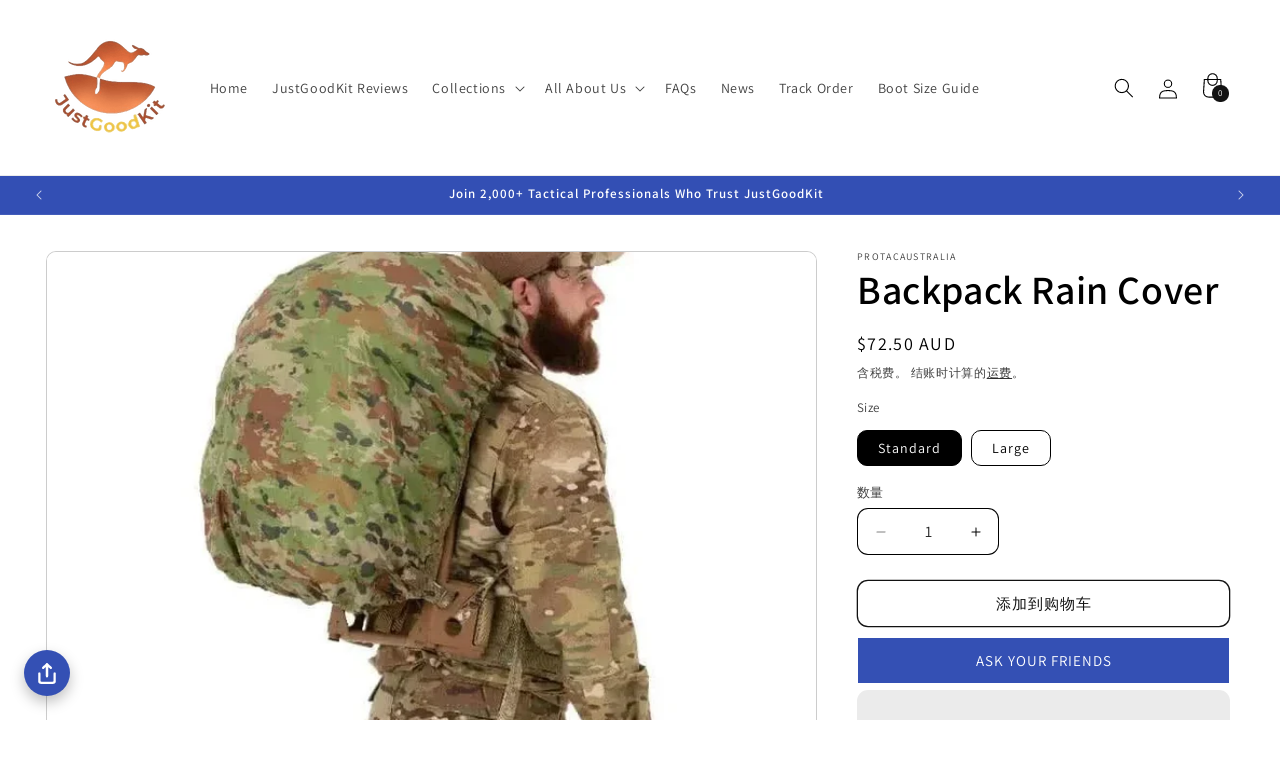

--- FILE ---
content_type: text/html; charset=utf-8
request_url: https://justgoodkit.com.au/zh/products/backpack-rain-cover
body_size: 136914
content:


<!doctype html>
<html class="js" lang="zh-CN">
  <head>
    <!-- Google tag (gtag.js) -->
<script async src="https://www.googletagmanager.com/gtag/js?id=GT-PLV8GQJ"></script>
<script>
  window.dataLayer = window.dataLayer || [];
  function gtag(){dataLayer.push(arguments);}
  gtag('js', new Date());

  gtag('config', 'GT-PLV8GQJ');
</script>
            <style></style>
      <script type="text/worker" id="sweworker">onmessage=function(e){postMessage(`window.SwiftOptimize=function(){let e,t=!1;const n=["mouseover","keydown","touchmove","touchstart","wheel"];let i=performance.getEntriesByType("navigation");const o={bubbles:!0,cancelable:!0};let a=[];function r(){window.SwiftObserver.disconnect(),i[0].loadEventEnd>0&&void 0!==document.removeEventListeners&&(document.removeEventListeners("DOMContentLoaded"),document.removeEventListeners("load")),n.forEach((function(e){console.log("deactivate SWE action >>",e),window.removeEventListener(e,r,{passive:!0})})),function(){let e=document.querySelectorAll('script[type="text/swescript"]:not([data-swift-pre-init])'),n=[];e.forEach((function(e){n.push((function(t){!function(e,t){var n=document.createElement("script");n.type="text/javascript",n.async=!1,n.id=e.id||"",Object.assign(n.dataset,e.dataset),e.src?(n.onload=t,n.onerror=t,n.src=e.src,a.push({type:"src",url:e.src})):(n.textContent=e.innerText,a.push({type:"context",context:e.innerText}));f(e),document.body.appendChild(n),e.src||t()}(e,t)}))})),s(n,t?l:c)}()}function s(e,t,n){e[n=n||0]?e[n]((function(){s(e,t,n+1)})):t&&t()}function c(){if(i[0].loadEventEnd<=0)return;d("DOMContentLoaded"),d("readystatechange"),d("load");const e=new UIEvent("resize",Object.assign({view:window,detail:!1},o));window.dispatchEvent(e),document.dispatchEvent(e)}function d(e,t){t=t||o;const n=new Event(e,t);window.dispatchEvent(n),document.dispatchEvent(n)}function l(){const e=new CustomEvent("swiftScriptPreInited",{detail:a});document.dispatchEvent(e)}function u(e){throw new URIError("The script"+e.target.src+" didn't load correctly.")}function p(e){const{url:t,content:n="",dataSet:i,id:o,isAsync:a=!1,isDefer:r=!1,isHeader:s=!1}=e;return new Promise(((e,c)=>{let d=document.createElement("script");d.type="text/javascript",a&&(d.async=!0),!a&&r&&(d.defer=r),o&&(d.id=o),i&&"object"==typeof i&&Object.assign(d.dataset,{...i,swiftPreInit:"preinited"}),t?d.src=t:d.textContent=n,d.dataset.swiftPreInit="preinited",d.onload=()=>e(!0),d.onerror=e=>{u(e),c(!0)},s?document.head.append(d):document.body.append(d),t||e(!0)}))}function f(e,t){t?(e.replaceWith(e.cloneNode(!0)),e.remove()):e.parentNode.removeChild(e)}return{getInstance:function(i){return e||(e=function(e){return t=!!e||!1,n.forEach((function(e){console.log("active SWE action >>",e),window.addEventListener(e,r,{passive:!0})})),n}(i)),e},helper:function(){console.table([["SwiftOptimize.getInstance(isUseCustomEvent)","isUseCustomEvent is option params, if not using createAndDispatchPageLoadEvents, just set params is 'true', if using custom event swiftScriptPreInited, document.addEventListener('swiftScriptPreInited', (e)=>console.log(e.detail)) to listen event"],["SwiftOptimize.dispatchEventManual('DOMContentLoaded')","Fired when the document has been completely loaded and parsed, without waiting for stylesheets, images, and subframes to finish loading."],["SwiftOptimize.dispatchEventManual('readystatechange')","The readystatechange event is fired when the readyState attribute of a document has changed. https://developer.mozilla.org/en-US/docs/Web/API/Document/readystatechange_event"],["SwiftOptimize.dispatchEventManual('load')","Fired when the whole page has loaded, including all dependent resources such as stylesheets images."],["SwiftOptimize.dispatchEventaLL()","dispatch events DOMContentLoaded, readystatechange, load"],["SwiftOptimize.loadScript(setup)","Load script manual with argrument setup is object {url, content = '', dataSet, id, isAsync = false, isDefer = false, isHeader = false} "],["SwiftOptimize.loadStyleUrl(url)","Load style from url, return promise"],["SwiftOptimize.preloadImage(url, hasPriority)","preload link image from url, hasPriority just option, set true if need priority high"],["SwiftOptimize.getTrackingDelay()","Tracking delay script"],["SwiftOptimize.removeNodeScript()","clear node Script to support load manual"],["SwiftOptimize.excuteSwiftPreInit()","excute all script have dataset swift"]]),console.log("More detail at https://developer.mozilla.org/en-US/docs/Web/API/Window#events")},dispatchEventManual:d,dispatchEventaLL:c,loadScript:p,loadStyleUrl:function(e){return new Promise(((t,n)=>{let i=document.createElement("link");i.href=e,i.rel="stylesheet",i.onload=()=>t(!0),i.onerror=e=>{u(e),n(!0)},document.head.append(i)}))},preloadImage:function(e,t){return new Promise((()=>{let n=document.createElement("link");n.href=e,n.rel="preload",t&&(n.fetchPriority="high"),n.as="image",n.onerror=e=>{u(e),rej(!0)},document.head.append(n)}))},getTrackingDelay:function(){return a},removeNodeScript:f,excuteSwiftPreInit:async function(){let e=[];return document.querySelectorAll('script[type="text/swescript"][data-swift-pre-init]:not([data-swift-pre-init="preinited"])').forEach((t=>{e.push(t)})),e.length?await async function(e){return await e.reduce((async function(e,t){let n=await e,i="";const o={...t.dataset},a=t.id;return i=t.src?"preinit is "+await p({url:t.src,dataSet:o,id:a,isDefer:!0})+", url >>> "+t.src:"preinit is "+await p({content:t.textContent,dataSet:o,id:a})+", content >>> "+t.textContent,f(t),n.push(i),n}),Promise.resolve([]))}(e):"not found script"}}}(),window.SwiftOptimize.getInstance();`);};</script>
<script type="text/javascript">var swex = new Worker('data:text/javascript;base64,' + btoa(document.getElementById('sweworker').textContent));(swex.onmessage = function (t) {var e = document.createElement('script');(e.type = 'text/javascript'), (e.textContent = t.data), document.head.appendChild(e);}),swex.postMessage('init');</script>
<script type="text/javascript" data-swe="1">
  (function(){
      function delayScriptByType(node, SwiftPreInit){
          node.type = 'text/swescript';
          if(SwiftPreInit) node.dataset.swiftPreInit = SwiftPreInit;
      }
    


    window.SwiftObserver = new MutationObserver((mutations) => {
           const tagAllow = ['IMG', 'IFRAME'];
           const scriptTypeAllow = ['application/ld+json', 'application/json'];
           mutations.forEach(({ addedNodes }) => {
                addedNodes.forEach((node) => {
                    const isScript =node.nodeType === 1 && node.tagName === 'SCRIPT',
                      isPreInited = isScript ? (!node.dataset.swiftPreInit || node.dataset.swiftPreInit !== 'preinited') : false ;
                    const mainRuleScript = isScript && !scriptTypeAllow.includes(node.type) && isPreInited;
                   if(!mainRuleScript && !tagAllow.includes(node.tagName) ) return;
      
                   if (mainRuleScript && node.className == 'analytics') delayScriptByType(node);
                   else if (node.innerHTML.includes('asyncLoad')) delayScriptByType(node);
                   else if (node.innerHTML.includes('hotjar')) delayScriptByType(node);
                   else if (node.innerHTML.includes('gtag')) delayScriptByType(node);
                   else if (node.innerHTML.includes('gtm')) delayScriptByType(node);
                   else if (node.src.includes('googlet')) delayScriptByType(node);
                   else if (node.innerHTML.includes('storefront/bars')) delayScriptByType(node);
                   else if (node.src.includes('storefront/bars')) delayScriptByType(node);
                   else if (node.innerHTML.includes('facebook.net')) delayScriptByType(node);
                   else if (node.src.includes('facebook.net')) delayScriptByType(node); 
                         else if (node.innerHTML.includes('yotpo')) delayScriptByType(node);
                   else if (node.src.includes('yotpo')) delayScriptByType(node);
                  else if (node.innerHTML.includes('tiktok')) delayScriptByType(node);
                   else if (node.src.includes('tiktok')) delayScriptByType(node);
                  else if (node.innerHTML.includes('extensions')) delayScriptByType(node);
                   else if (node.src.includes('extensions')) delayScriptByType(node);
                   else if (node.innerHTML.includes('pricepond')) delayScriptByType(node);
                   else if (node.src.includes('pricepond')) delayScriptByType(node);
                   else if (node.innerHTML.includes('googleapis')) delayScriptByType(node);
                   else if (node.src.includes('googleapis')) delayScriptByType(node);
                   else if (node.innerHTML.includes('shopifycloud')) delayScriptByType(node);
                   else if (node.src.includes('shopifycloud')) delayScriptByType(node);
                   else if (node.id === 'web-pixels-manager-setup') delayScriptByType(node);

                
                   
                     else if (node.innerHTML.includes('getshogun')) delayScriptByType(node);
                     else if (node.src.includes('getshogun')) delayScriptByType(node);
                   
                   
                   else if(node.tagName==='IMG'){
                      if(!node.classList.contains('lazyload') && node.id !== 'img-lazy-page'){
                        node.loading='lazy';
                      }
                      else if(node.className.includes('image-fit promo-grid__bg-image promo-grid__bg-image--')){
                        SwiftOptimize.preloadImage(node.dataset.src, true);
                      }
                     
                   }
                   else if (node.tagName === 'IFRAME') {
                       node.loading = 'lazy';
                      
                   }
               });
           });
       });
       const ua = navigator && navigator.userAgent.toString().toLowerCase();
       if (ua.indexOf("chrome") > -1) {
           SwiftObserver.observe(document.documentElement, {
               childList: true,
               subtree: true,
           });
       }
   })();
</script>
 

    <meta charset="utf-8">
    <meta http-equiv="X-UA-Compatible" content="IE=edge">
    <meta name="viewport" content="width=device-width,initial-scale=1">
    <meta name="theme-color" content="">
    <link rel="canonical" href="https://justgoodkit.com.au/zh/products/backpack-rain-cover"><link rel="icon" type="image/png" href="//justgoodkit.com.au/cdn/shop/files/50x50_OrangeText.png?crop=center&height=32&v=1751437628&width=32"><link rel="preconnect" href="https://fonts.shopifycdn.com" crossorigin><title>
      Backpack Rain Cover - Stay Dry &amp; Stealth with ACC Design
</title>

    
      <meta name="description" content="Backpack Rain Cover offers superior protection with 210D Nylon, ensuring gear stays dry. Features ACC camouflage, customizable fit, and lightweight design.">

    

<meta property="og:site_name" content="JustGoodKit">
<meta property="og:url" content="https://justgoodkit.com.au/zh/products/backpack-rain-cover">
<meta property="og:title" content="Backpack Rain Cover - Stay Dry &amp; Stealth with ACC Design">
<meta property="og:type" content="product">
<meta property="og:description" content="Backpack Rain Cover offers superior protection with 210D Nylon, ensuring gear stays dry. Features ACC camouflage, customizable fit, and lightweight design."><meta property="og:image" content="http://justgoodkit.com.au/cdn/shop/products/IMG_3474.webp?v=1753706155">
  <meta property="og:image:secure_url" content="https://justgoodkit.com.au/cdn/shop/products/IMG_3474.webp?v=1753706155">
  <meta property="og:image:width" content="800">
  <meta property="og:image:height" content="800"><meta property="og:price:amount" content="72.50">
  <meta property="og:price:currency" content="AUD"><meta name="twitter:card" content="summary_large_image">
<meta name="twitter:title" content="Backpack Rain Cover - Stay Dry &amp; Stealth with ACC Design">
<meta name="twitter:description" content="Backpack Rain Cover offers superior protection with 210D Nylon, ensuring gear stays dry. Features ACC camouflage, customizable fit, and lightweight design.">


    <script src="//justgoodkit.com.au/cdn/shop/t/59/assets/constants.js?v=25433594237276816551751868061" defer="defer"></script>
    <script src="//justgoodkit.com.au/cdn/shop/t/59/assets/pubsub.js?v=54780092023730648381751868061" defer="defer"></script>
    <script src="//justgoodkit.com.au/cdn/shop/t/59/assets/global.js?v=102745324752355024601751868061" defer="defer"></script><script>window.performance && window.performance.mark && window.performance.mark('shopify.content_for_header.start');</script><meta name="google-site-verification" content="8vN7cuCAIVScxM6DBjy8Bn7027Bxng1I_6-RIj0swrU">
<meta id="shopify-digital-wallet" name="shopify-digital-wallet" content="/13808697390/digital_wallets/dialog">
<meta name="shopify-checkout-api-token" content="8d69b0161813286a26fcb2070de25b01">
<meta id="in-context-paypal-metadata" data-shop-id="13808697390" data-venmo-supported="false" data-environment="production" data-locale="zh_CN" data-paypal-v4="true" data-currency="AUD">
<link rel="alternate" hreflang="x-default" href="https://justgoodkit.com.au/products/backpack-rain-cover">
<link rel="alternate" hreflang="en" href="https://justgoodkit.com.au/products/backpack-rain-cover">
<link rel="alternate" hreflang="ar" href="https://justgoodkit.com.au/ar/products/backpack-rain-cover">
<link rel="alternate" hreflang="es" href="https://justgoodkit.com.au/es/products/backpack-rain-cover">
<link rel="alternate" hreflang="fr" href="https://justgoodkit.com.au/fr/products/backpack-rain-cover">
<link rel="alternate" hreflang="hi" href="https://justgoodkit.com.au/hi/products/backpack-rain-cover">
<link rel="alternate" hreflang="zh-Hans" href="https://justgoodkit.com.au/zh/products/backpack-rain-cover">
<link rel="alternate" hreflang="zh-Hans-AD" href="https://justgoodkit.com.au/zh/products/backpack-rain-cover">
<link rel="alternate" hreflang="zh-Hans-AL" href="https://justgoodkit.com.au/zh/products/backpack-rain-cover">
<link rel="alternate" hreflang="zh-Hans-AM" href="https://justgoodkit.com.au/zh/products/backpack-rain-cover">
<link rel="alternate" hreflang="zh-Hans-AT" href="https://justgoodkit.com.au/zh/products/backpack-rain-cover">
<link rel="alternate" hreflang="zh-Hans-AU" href="https://justgoodkit.com.au/zh/products/backpack-rain-cover">
<link rel="alternate" hreflang="zh-Hans-AX" href="https://justgoodkit.com.au/zh/products/backpack-rain-cover">
<link rel="alternate" hreflang="zh-Hans-BA" href="https://justgoodkit.com.au/zh/products/backpack-rain-cover">
<link rel="alternate" hreflang="zh-Hans-BE" href="https://justgoodkit.com.au/zh/products/backpack-rain-cover">
<link rel="alternate" hreflang="zh-Hans-BG" href="https://justgoodkit.com.au/zh/products/backpack-rain-cover">
<link rel="alternate" hreflang="zh-Hans-BY" href="https://justgoodkit.com.au/zh/products/backpack-rain-cover">
<link rel="alternate" hreflang="zh-Hans-CA" href="https://justgoodkit.com.au/zh/products/backpack-rain-cover">
<link rel="alternate" hreflang="zh-Hans-CH" href="https://justgoodkit.com.au/zh/products/backpack-rain-cover">
<link rel="alternate" hreflang="zh-Hans-CY" href="https://justgoodkit.com.au/zh/products/backpack-rain-cover">
<link rel="alternate" hreflang="zh-Hans-CZ" href="https://justgoodkit.com.au/zh/products/backpack-rain-cover">
<link rel="alternate" hreflang="zh-Hans-DE" href="https://justgoodkit.com.au/zh/products/backpack-rain-cover">
<link rel="alternate" hreflang="zh-Hans-DK" href="https://justgoodkit.com.au/zh/products/backpack-rain-cover">
<link rel="alternate" hreflang="zh-Hans-EE" href="https://justgoodkit.com.au/zh/products/backpack-rain-cover">
<link rel="alternate" hreflang="zh-Hans-ES" href="https://justgoodkit.com.au/zh/products/backpack-rain-cover">
<link rel="alternate" hreflang="zh-Hans-FI" href="https://justgoodkit.com.au/zh/products/backpack-rain-cover">
<link rel="alternate" hreflang="zh-Hans-FO" href="https://justgoodkit.com.au/zh/products/backpack-rain-cover">
<link rel="alternate" hreflang="zh-Hans-FR" href="https://justgoodkit.com.au/zh/products/backpack-rain-cover">
<link rel="alternate" hreflang="zh-Hans-GB" href="https://justgoodkit.com.au/zh/products/backpack-rain-cover">
<link rel="alternate" hreflang="zh-Hans-GE" href="https://justgoodkit.com.au/zh/products/backpack-rain-cover">
<link rel="alternate" hreflang="zh-Hans-GG" href="https://justgoodkit.com.au/zh/products/backpack-rain-cover">
<link rel="alternate" hreflang="zh-Hans-GI" href="https://justgoodkit.com.au/zh/products/backpack-rain-cover">
<link rel="alternate" hreflang="zh-Hans-GL" href="https://justgoodkit.com.au/zh/products/backpack-rain-cover">
<link rel="alternate" hreflang="zh-Hans-GP" href="https://justgoodkit.com.au/zh/products/backpack-rain-cover">
<link rel="alternate" hreflang="zh-Hans-GR" href="https://justgoodkit.com.au/zh/products/backpack-rain-cover">
<link rel="alternate" hreflang="zh-Hans-HK" href="https://justgoodkit.com.au/zh/products/backpack-rain-cover">
<link rel="alternate" hreflang="zh-Hans-HR" href="https://justgoodkit.com.au/zh/products/backpack-rain-cover">
<link rel="alternate" hreflang="zh-Hans-HU" href="https://justgoodkit.com.au/zh/products/backpack-rain-cover">
<link rel="alternate" hreflang="zh-Hans-IE" href="https://justgoodkit.com.au/zh/products/backpack-rain-cover">
<link rel="alternate" hreflang="zh-Hans-IM" href="https://justgoodkit.com.au/zh/products/backpack-rain-cover">
<link rel="alternate" hreflang="zh-Hans-IS" href="https://justgoodkit.com.au/zh/products/backpack-rain-cover">
<link rel="alternate" hreflang="zh-Hans-IT" href="https://justgoodkit.com.au/zh/products/backpack-rain-cover">
<link rel="alternate" hreflang="zh-Hans-JE" href="https://justgoodkit.com.au/zh/products/backpack-rain-cover">
<link rel="alternate" hreflang="zh-Hans-LI" href="https://justgoodkit.com.au/zh/products/backpack-rain-cover">
<link rel="alternate" hreflang="zh-Hans-LT" href="https://justgoodkit.com.au/zh/products/backpack-rain-cover">
<link rel="alternate" hreflang="zh-Hans-LU" href="https://justgoodkit.com.au/zh/products/backpack-rain-cover">
<link rel="alternate" hreflang="zh-Hans-LV" href="https://justgoodkit.com.au/zh/products/backpack-rain-cover">
<link rel="alternate" hreflang="zh-Hans-MC" href="https://justgoodkit.com.au/zh/products/backpack-rain-cover">
<link rel="alternate" hreflang="zh-Hans-MD" href="https://justgoodkit.com.au/zh/products/backpack-rain-cover">
<link rel="alternate" hreflang="zh-Hans-ME" href="https://justgoodkit.com.au/zh/products/backpack-rain-cover">
<link rel="alternate" hreflang="zh-Hans-MK" href="https://justgoodkit.com.au/zh/products/backpack-rain-cover">
<link rel="alternate" hreflang="zh-Hans-MT" href="https://justgoodkit.com.au/zh/products/backpack-rain-cover">
<link rel="alternate" hreflang="zh-Hans-NL" href="https://justgoodkit.com.au/zh/products/backpack-rain-cover">
<link rel="alternate" hreflang="zh-Hans-NO" href="https://justgoodkit.com.au/zh/products/backpack-rain-cover">
<link rel="alternate" hreflang="zh-Hans-NZ" href="https://justgoodkit.com.au/zh/products/backpack-rain-cover">
<link rel="alternate" hreflang="zh-Hans-PL" href="https://justgoodkit.com.au/zh/products/backpack-rain-cover">
<link rel="alternate" hreflang="zh-Hans-PT" href="https://justgoodkit.com.au/zh/products/backpack-rain-cover">
<link rel="alternate" hreflang="zh-Hans-RE" href="https://justgoodkit.com.au/zh/products/backpack-rain-cover">
<link rel="alternate" hreflang="zh-Hans-RO" href="https://justgoodkit.com.au/zh/products/backpack-rain-cover">
<link rel="alternate" hreflang="zh-Hans-RS" href="https://justgoodkit.com.au/zh/products/backpack-rain-cover">
<link rel="alternate" hreflang="zh-Hans-SE" href="https://justgoodkit.com.au/zh/products/backpack-rain-cover">
<link rel="alternate" hreflang="zh-Hans-SI" href="https://justgoodkit.com.au/zh/products/backpack-rain-cover">
<link rel="alternate" hreflang="zh-Hans-SJ" href="https://justgoodkit.com.au/zh/products/backpack-rain-cover">
<link rel="alternate" hreflang="zh-Hans-SK" href="https://justgoodkit.com.au/zh/products/backpack-rain-cover">
<link rel="alternate" hreflang="zh-Hans-SM" href="https://justgoodkit.com.au/zh/products/backpack-rain-cover">
<link rel="alternate" hreflang="zh-Hans-TR" href="https://justgoodkit.com.au/zh/products/backpack-rain-cover">
<link rel="alternate" hreflang="zh-Hans-UA" href="https://justgoodkit.com.au/zh/products/backpack-rain-cover">
<link rel="alternate" hreflang="zh-Hans-US" href="https://justgoodkit.com.au/zh/products/backpack-rain-cover">
<link rel="alternate" hreflang="zh-Hans-VA" href="https://justgoodkit.com.au/zh/products/backpack-rain-cover">
<link rel="alternate" hreflang="zh-Hans-XK" href="https://justgoodkit.com.au/zh/products/backpack-rain-cover">
<link rel="alternate" hreflang="zh-Hans-YT" href="https://justgoodkit.com.au/zh/products/backpack-rain-cover">
<link rel="alternate" type="application/json+oembed" href="https://justgoodkit.com.au/zh/products/backpack-rain-cover.oembed">
<script async="async" src="/checkouts/internal/preloads.js?locale=zh-AU"></script>
<link rel="preconnect" href="https://shop.app" crossorigin="anonymous">
<script async="async" src="https://shop.app/checkouts/internal/preloads.js?locale=zh-AU&shop_id=13808697390" crossorigin="anonymous"></script>
<script id="apple-pay-shop-capabilities" type="application/json">{"shopId":13808697390,"countryCode":"AU","currencyCode":"AUD","merchantCapabilities":["supports3DS"],"merchantId":"gid:\/\/shopify\/Shop\/13808697390","merchantName":"JustGoodKit","requiredBillingContactFields":["postalAddress","email","phone"],"requiredShippingContactFields":["postalAddress","email","phone"],"shippingType":"shipping","supportedNetworks":["visa","masterCard","amex","jcb"],"total":{"type":"pending","label":"JustGoodKit","amount":"1.00"},"shopifyPaymentsEnabled":true,"supportsSubscriptions":true}</script>
<script id="shopify-features" type="application/json">{"accessToken":"8d69b0161813286a26fcb2070de25b01","betas":["rich-media-storefront-analytics"],"domain":"justgoodkit.com.au","predictiveSearch":true,"shopId":13808697390,"locale":"zh-cn"}</script>
<script>var Shopify = Shopify || {};
Shopify.shop = "justgoodkit-australia.myshopify.com";
Shopify.locale = "zh-CN";
Shopify.currency = {"active":"AUD","rate":"1.0"};
Shopify.country = "AU";
Shopify.theme = {"name":"GW 12July2025","id":143863677100,"schema_name":"Dawn","schema_version":"14.0.0","theme_store_id":null,"role":"main"};
Shopify.theme.handle = "null";
Shopify.theme.style = {"id":null,"handle":null};
Shopify.cdnHost = "justgoodkit.com.au/cdn";
Shopify.routes = Shopify.routes || {};
Shopify.routes.root = "/zh/";</script>
<script type="module">!function(o){(o.Shopify=o.Shopify||{}).modules=!0}(window);</script>
<script>!function(o){function n(){var o=[];function n(){o.push(Array.prototype.slice.apply(arguments))}return n.q=o,n}var t=o.Shopify=o.Shopify||{};t.loadFeatures=n(),t.autoloadFeatures=n()}(window);</script>
<script>
  window.ShopifyPay = window.ShopifyPay || {};
  window.ShopifyPay.apiHost = "shop.app\/pay";
  window.ShopifyPay.redirectState = null;
</script>
<script id="shop-js-analytics" type="application/json">{"pageType":"product"}</script>
<script defer="defer" async type="module" src="//justgoodkit.com.au/cdn/shopifycloud/shop-js/modules/v2/client.init-shop-cart-sync_DF731VOk.zh-CN.esm.js"></script>
<script defer="defer" async type="module" src="//justgoodkit.com.au/cdn/shopifycloud/shop-js/modules/v2/chunk.common_BjuTtzQd.esm.js"></script>
<script type="module">
  await import("//justgoodkit.com.au/cdn/shopifycloud/shop-js/modules/v2/client.init-shop-cart-sync_DF731VOk.zh-CN.esm.js");
await import("//justgoodkit.com.au/cdn/shopifycloud/shop-js/modules/v2/chunk.common_BjuTtzQd.esm.js");

  window.Shopify.SignInWithShop?.initShopCartSync?.({"fedCMEnabled":true,"windoidEnabled":true});

</script>
<script>
  window.Shopify = window.Shopify || {};
  if (!window.Shopify.featureAssets) window.Shopify.featureAssets = {};
  window.Shopify.featureAssets['shop-js'] = {"shop-cart-sync":["modules/v2/client.shop-cart-sync_BMhtK9E2.zh-CN.esm.js","modules/v2/chunk.common_BjuTtzQd.esm.js"],"init-fed-cm":["modules/v2/client.init-fed-cm_ChKWE8QW.zh-CN.esm.js","modules/v2/chunk.common_BjuTtzQd.esm.js"],"shop-button":["modules/v2/client.shop-button_gLtb4kow.zh-CN.esm.js","modules/v2/chunk.common_BjuTtzQd.esm.js"],"shop-cash-offers":["modules/v2/client.shop-cash-offers_Cd75Qki4.zh-CN.esm.js","modules/v2/chunk.common_BjuTtzQd.esm.js","modules/v2/chunk.modal_DGevVa0B.esm.js"],"init-windoid":["modules/v2/client.init-windoid_BSlVRwR5.zh-CN.esm.js","modules/v2/chunk.common_BjuTtzQd.esm.js"],"shop-toast-manager":["modules/v2/client.shop-toast-manager_RkiWDYQq.zh-CN.esm.js","modules/v2/chunk.common_BjuTtzQd.esm.js"],"init-shop-email-lookup-coordinator":["modules/v2/client.init-shop-email-lookup-coordinator_Y9tTZFdv.zh-CN.esm.js","modules/v2/chunk.common_BjuTtzQd.esm.js"],"init-shop-cart-sync":["modules/v2/client.init-shop-cart-sync_DF731VOk.zh-CN.esm.js","modules/v2/chunk.common_BjuTtzQd.esm.js"],"avatar":["modules/v2/client.avatar_BTnouDA3.zh-CN.esm.js"],"pay-button":["modules/v2/client.pay-button_BMUWv-Xt.zh-CN.esm.js","modules/v2/chunk.common_BjuTtzQd.esm.js"],"init-customer-accounts":["modules/v2/client.init-customer-accounts_BE6_0VRa.zh-CN.esm.js","modules/v2/client.shop-login-button_atjYQZQw.zh-CN.esm.js","modules/v2/chunk.common_BjuTtzQd.esm.js","modules/v2/chunk.modal_DGevVa0B.esm.js"],"init-shop-for-new-customer-accounts":["modules/v2/client.init-shop-for-new-customer-accounts_CnyV3M27.zh-CN.esm.js","modules/v2/client.shop-login-button_atjYQZQw.zh-CN.esm.js","modules/v2/chunk.common_BjuTtzQd.esm.js","modules/v2/chunk.modal_DGevVa0B.esm.js"],"shop-login-button":["modules/v2/client.shop-login-button_atjYQZQw.zh-CN.esm.js","modules/v2/chunk.common_BjuTtzQd.esm.js","modules/v2/chunk.modal_DGevVa0B.esm.js"],"init-customer-accounts-sign-up":["modules/v2/client.init-customer-accounts-sign-up_CwfPmqI7.zh-CN.esm.js","modules/v2/client.shop-login-button_atjYQZQw.zh-CN.esm.js","modules/v2/chunk.common_BjuTtzQd.esm.js","modules/v2/chunk.modal_DGevVa0B.esm.js"],"shop-follow-button":["modules/v2/client.shop-follow-button_CoQ_EElg.zh-CN.esm.js","modules/v2/chunk.common_BjuTtzQd.esm.js","modules/v2/chunk.modal_DGevVa0B.esm.js"],"checkout-modal":["modules/v2/client.checkout-modal_B8hI39mv.zh-CN.esm.js","modules/v2/chunk.common_BjuTtzQd.esm.js","modules/v2/chunk.modal_DGevVa0B.esm.js"],"lead-capture":["modules/v2/client.lead-capture_D_jcpqCM.zh-CN.esm.js","modules/v2/chunk.common_BjuTtzQd.esm.js","modules/v2/chunk.modal_DGevVa0B.esm.js"],"shop-login":["modules/v2/client.shop-login_pDqjq2n4.zh-CN.esm.js","modules/v2/chunk.common_BjuTtzQd.esm.js","modules/v2/chunk.modal_DGevVa0B.esm.js"],"payment-terms":["modules/v2/client.payment-terms_CxygmIZF.zh-CN.esm.js","modules/v2/chunk.common_BjuTtzQd.esm.js","modules/v2/chunk.modal_DGevVa0B.esm.js"]};
</script>
<script>(function() {
  var isLoaded = false;
  function asyncLoad() {
    if (isLoaded) return;
    isLoaded = true;
    var urls = ["\/\/cdn.shopify.com\/proxy\/d3aa532fe4b379795b3fea55670eea6deef9fcc5e3fc650ca78e03a5b61f6694\/bingshoppingtool-t2app-prod.trafficmanager.net\/uet\/tracking_script?shop=justgoodkit-australia.myshopify.com\u0026sp-cache-control=cHVibGljLCBtYXgtYWdlPTkwMA","https:\/\/loox.io\/widget\/tsUwEn30Yt\/loox.1734326694547.js?shop=justgoodkit-australia.myshopify.com","\/\/cdn.shopify.com\/proxy\/37395e6f738ccde2b8d9b77d8ef1e180dc1066ce85f008aa1cbd9abcc9684767\/shopify-script-tags.s3.eu-west-1.amazonaws.com\/smartseo\/instantpage.js?shop=justgoodkit-australia.myshopify.com\u0026sp-cache-control=cHVibGljLCBtYXgtYWdlPTkwMA","https:\/\/cdn.shopify.com\/s\/files\/1\/0138\/0869\/7390\/t\/59\/assets\/instant-pixel-site_ae20d2a501de474abbdb7be9119bf8ba.js?v=1768571568\u0026shop=justgoodkit-australia.myshopify.com"];
    for (var i = 0; i < urls.length; i++) {
      var s = document.createElement('script');
      s.type = 'text/javascript';
      s.async = true;
      s.src = urls[i];
      var x = document.getElementsByTagName('script')[0];
      x.parentNode.insertBefore(s, x);
    }
  };
  if(window.attachEvent) {
    window.attachEvent('onload', asyncLoad);
  } else {
    window.addEventListener('load', asyncLoad, false);
  }
})();</script>
<script id="__st">var __st={"a":13808697390,"offset":39600,"reqid":"7552968b-d863-4034-a3a2-a59f12c6920e-1768834842","pageurl":"justgoodkit.com.au\/zh\/products\/backpack-rain-cover","u":"c32d51fb37c6","p":"product","rtyp":"product","rid":7214921547948};</script>
<script>window.ShopifyPaypalV4VisibilityTracking = true;</script>
<script id="captcha-bootstrap">!function(){'use strict';const t='contact',e='account',n='new_comment',o=[[t,t],['blogs',n],['comments',n],[t,'customer']],c=[[e,'customer_login'],[e,'guest_login'],[e,'recover_customer_password'],[e,'create_customer']],r=t=>t.map((([t,e])=>`form[action*='/${t}']:not([data-nocaptcha='true']) input[name='form_type'][value='${e}']`)).join(','),a=t=>()=>t?[...document.querySelectorAll(t)].map((t=>t.form)):[];function s(){const t=[...o],e=r(t);return a(e)}const i='password',u='form_key',d=['recaptcha-v3-token','g-recaptcha-response','h-captcha-response',i],f=()=>{try{return window.sessionStorage}catch{return}},m='__shopify_v',_=t=>t.elements[u];function p(t,e,n=!1){try{const o=window.sessionStorage,c=JSON.parse(o.getItem(e)),{data:r}=function(t){const{data:e,action:n}=t;return t[m]||n?{data:e,action:n}:{data:t,action:n}}(c);for(const[e,n]of Object.entries(r))t.elements[e]&&(t.elements[e].value=n);n&&o.removeItem(e)}catch(o){console.error('form repopulation failed',{error:o})}}const l='form_type',E='cptcha';function T(t){t.dataset[E]=!0}const w=window,h=w.document,L='Shopify',v='ce_forms',y='captcha';let A=!1;((t,e)=>{const n=(g='f06e6c50-85a8-45c8-87d0-21a2b65856fe',I='https://cdn.shopify.com/shopifycloud/storefront-forms-hcaptcha/ce_storefront_forms_captcha_hcaptcha.v1.5.2.iife.js',D={infoText:'受 hCaptcha 保护',privacyText:'隐私',termsText:'条款'},(t,e,n)=>{const o=w[L][v],c=o.bindForm;if(c)return c(t,g,e,D).then(n);var r;o.q.push([[t,g,e,D],n]),r=I,A||(h.body.append(Object.assign(h.createElement('script'),{id:'captcha-provider',async:!0,src:r})),A=!0)});var g,I,D;w[L]=w[L]||{},w[L][v]=w[L][v]||{},w[L][v].q=[],w[L][y]=w[L][y]||{},w[L][y].protect=function(t,e){n(t,void 0,e),T(t)},Object.freeze(w[L][y]),function(t,e,n,w,h,L){const[v,y,A,g]=function(t,e,n){const i=e?o:[],u=t?c:[],d=[...i,...u],f=r(d),m=r(i),_=r(d.filter((([t,e])=>n.includes(e))));return[a(f),a(m),a(_),s()]}(w,h,L),I=t=>{const e=t.target;return e instanceof HTMLFormElement?e:e&&e.form},D=t=>v().includes(t);t.addEventListener('submit',(t=>{const e=I(t);if(!e)return;const n=D(e)&&!e.dataset.hcaptchaBound&&!e.dataset.recaptchaBound,o=_(e),c=g().includes(e)&&(!o||!o.value);(n||c)&&t.preventDefault(),c&&!n&&(function(t){try{if(!f())return;!function(t){const e=f();if(!e)return;const n=_(t);if(!n)return;const o=n.value;o&&e.removeItem(o)}(t);const e=Array.from(Array(32),(()=>Math.random().toString(36)[2])).join('');!function(t,e){_(t)||t.append(Object.assign(document.createElement('input'),{type:'hidden',name:u})),t.elements[u].value=e}(t,e),function(t,e){const n=f();if(!n)return;const o=[...t.querySelectorAll(`input[type='${i}']`)].map((({name:t})=>t)),c=[...d,...o],r={};for(const[a,s]of new FormData(t).entries())c.includes(a)||(r[a]=s);n.setItem(e,JSON.stringify({[m]:1,action:t.action,data:r}))}(t,e)}catch(e){console.error('failed to persist form',e)}}(e),e.submit())}));const S=(t,e)=>{t&&!t.dataset[E]&&(n(t,e.some((e=>e===t))),T(t))};for(const o of['focusin','change'])t.addEventListener(o,(t=>{const e=I(t);D(e)&&S(e,y())}));const B=e.get('form_key'),M=e.get(l),P=B&&M;t.addEventListener('DOMContentLoaded',(()=>{const t=y();if(P)for(const e of t)e.elements[l].value===M&&p(e,B);[...new Set([...A(),...v().filter((t=>'true'===t.dataset.shopifyCaptcha))])].forEach((e=>S(e,t)))}))}(h,new URLSearchParams(w.location.search),n,t,e,['guest_login'])})(!0,!0)}();</script>
<script integrity="sha256-4kQ18oKyAcykRKYeNunJcIwy7WH5gtpwJnB7kiuLZ1E=" data-source-attribution="shopify.loadfeatures" defer="defer" src="//justgoodkit.com.au/cdn/shopifycloud/storefront/assets/storefront/load_feature-a0a9edcb.js" crossorigin="anonymous"></script>
<script crossorigin="anonymous" defer="defer" src="//justgoodkit.com.au/cdn/shopifycloud/storefront/assets/shopify_pay/storefront-65b4c6d7.js?v=20250812"></script>
<script data-source-attribution="shopify.dynamic_checkout.dynamic.init">var Shopify=Shopify||{};Shopify.PaymentButton=Shopify.PaymentButton||{isStorefrontPortableWallets:!0,init:function(){window.Shopify.PaymentButton.init=function(){};var t=document.createElement("script");t.src="https://justgoodkit.com.au/cdn/shopifycloud/portable-wallets/latest/portable-wallets.zh-cn.js",t.type="module",document.head.appendChild(t)}};
</script>
<script data-source-attribution="shopify.dynamic_checkout.buyer_consent">
  function portableWalletsHideBuyerConsent(e){var t=document.getElementById("shopify-buyer-consent"),n=document.getElementById("shopify-subscription-policy-button");t&&n&&(t.classList.add("hidden"),t.setAttribute("aria-hidden","true"),n.removeEventListener("click",e))}function portableWalletsShowBuyerConsent(e){var t=document.getElementById("shopify-buyer-consent"),n=document.getElementById("shopify-subscription-policy-button");t&&n&&(t.classList.remove("hidden"),t.removeAttribute("aria-hidden"),n.addEventListener("click",e))}window.Shopify?.PaymentButton&&(window.Shopify.PaymentButton.hideBuyerConsent=portableWalletsHideBuyerConsent,window.Shopify.PaymentButton.showBuyerConsent=portableWalletsShowBuyerConsent);
</script>
<script>
  function portableWalletsCleanup(e){e&&e.src&&console.error("Failed to load portable wallets script "+e.src);var t=document.querySelectorAll("shopify-accelerated-checkout .shopify-payment-button__skeleton, shopify-accelerated-checkout-cart .wallet-cart-button__skeleton"),e=document.getElementById("shopify-buyer-consent");for(let e=0;e<t.length;e++)t[e].remove();e&&e.remove()}function portableWalletsNotLoadedAsModule(e){e instanceof ErrorEvent&&"string"==typeof e.message&&e.message.includes("import.meta")&&"string"==typeof e.filename&&e.filename.includes("portable-wallets")&&(window.removeEventListener("error",portableWalletsNotLoadedAsModule),window.Shopify.PaymentButton.failedToLoad=e,"loading"===document.readyState?document.addEventListener("DOMContentLoaded",window.Shopify.PaymentButton.init):window.Shopify.PaymentButton.init())}window.addEventListener("error",portableWalletsNotLoadedAsModule);
</script>

<script type="module" src="https://justgoodkit.com.au/cdn/shopifycloud/portable-wallets/latest/portable-wallets.zh-cn.js" onError="portableWalletsCleanup(this)" crossorigin="anonymous"></script>
<script nomodule>
  document.addEventListener("DOMContentLoaded", portableWalletsCleanup);
</script>

<script id='scb4127' type='text/javascript' async='' src='https://justgoodkit.com.au/cdn/shopifycloud/privacy-banner/storefront-banner.js'></script><link id="shopify-accelerated-checkout-styles" rel="stylesheet" media="screen" href="https://justgoodkit.com.au/cdn/shopifycloud/portable-wallets/latest/accelerated-checkout-backwards-compat.css" crossorigin="anonymous">
<style id="shopify-accelerated-checkout-cart">
        #shopify-buyer-consent {
  margin-top: 1em;
  display: inline-block;
  width: 100%;
}

#shopify-buyer-consent.hidden {
  display: none;
}

#shopify-subscription-policy-button {
  background: none;
  border: none;
  padding: 0;
  text-decoration: underline;
  font-size: inherit;
  cursor: pointer;
}

#shopify-subscription-policy-button::before {
  box-shadow: none;
}

      </style>
<script id="sections-script" data-sections="header" defer="defer" src="//justgoodkit.com.au/cdn/shop/t/59/compiled_assets/scripts.js?v=16508"></script>
<script>window.performance && window.performance.mark && window.performance.mark('shopify.content_for_header.end');</script>


    <style data-shopify>
      @font-face {
  font-family: Assistant;
  font-weight: 400;
  font-style: normal;
  font-display: swap;
  src: url("//justgoodkit.com.au/cdn/fonts/assistant/assistant_n4.9120912a469cad1cc292572851508ca49d12e768.woff2") format("woff2"),
       url("//justgoodkit.com.au/cdn/fonts/assistant/assistant_n4.6e9875ce64e0fefcd3f4446b7ec9036b3ddd2985.woff") format("woff");
}

      @font-face {
  font-family: Assistant;
  font-weight: 700;
  font-style: normal;
  font-display: swap;
  src: url("//justgoodkit.com.au/cdn/fonts/assistant/assistant_n7.bf44452348ec8b8efa3aa3068825305886b1c83c.woff2") format("woff2"),
       url("//justgoodkit.com.au/cdn/fonts/assistant/assistant_n7.0c887fee83f6b3bda822f1150b912c72da0f7b64.woff") format("woff");
}

      
      
      @font-face {
  font-family: Assistant;
  font-weight: 600;
  font-style: normal;
  font-display: swap;
  src: url("//justgoodkit.com.au/cdn/fonts/assistant/assistant_n6.b2cbcfa81550fc99b5d970d0ef582eebcbac24e0.woff2") format("woff2"),
       url("//justgoodkit.com.au/cdn/fonts/assistant/assistant_n6.5dced1e1f897f561a8304b6ef1c533d81fd1c6e0.woff") format("woff");
}


      
        :root,
        .color-background-1 {
          --color-background: 255,255,255;
        
          --gradient-background: #ffffff;
        

        

        --color-foreground: 0,0,0;
        --color-background-contrast: 191,191,191;
        --color-shadow: 18,18,18;
        --color-button: 18,18,18;
        --color-button-text: 255,255,255;
        --color-secondary-button: 255,255,255;
        --color-secondary-button-text: 18,18,18;
        --color-link: 18,18,18;
        --color-badge-foreground: 0,0,0;
        --color-badge-background: 255,255,255;
        --color-badge-border: 0,0,0;
        --payment-terms-background-color: rgb(255 255 255);
      }
      
        
        .color-background-2 {
          --color-background: 243,243,243;
        
          --gradient-background: #f3f3f3;
        

        

        --color-foreground: 0,0,0;
        --color-background-contrast: 179,179,179;
        --color-shadow: 18,18,18;
        --color-button: 18,18,18;
        --color-button-text: 243,243,243;
        --color-secondary-button: 243,243,243;
        --color-secondary-button-text: 18,18,18;
        --color-link: 18,18,18;
        --color-badge-foreground: 0,0,0;
        --color-badge-background: 243,243,243;
        --color-badge-border: 0,0,0;
        --payment-terms-background-color: rgb(243 243 243);
      }
      
        
        .color-inverse {
          --color-background: 18,18,18;
        
          --gradient-background: #121212;
        

        

        --color-foreground: 255,255,255;
        --color-background-contrast: 146,146,146;
        --color-shadow: 18,18,18;
        --color-button: 255,255,255;
        --color-button-text: 18,18,18;
        --color-secondary-button: 18,18,18;
        --color-secondary-button-text: 255,255,255;
        --color-link: 255,255,255;
        --color-badge-foreground: 255,255,255;
        --color-badge-background: 18,18,18;
        --color-badge-border: 255,255,255;
        --payment-terms-background-color: rgb(18 18 18);
      }
      
        
        .color-accent-1 {
          --color-background: 255,255,255;
        
          --gradient-background: radial-gradient(rgba(100, 209, 43, 1), rgba(168, 255, 251, 1) 100%);
        

        

        --color-foreground: 255,255,255;
        --color-background-contrast: 191,191,191;
        --color-shadow: 18,18,18;
        --color-button: 255,255,255;
        --color-button-text: 18,18,18;
        --color-secondary-button: 255,255,255;
        --color-secondary-button-text: 255,255,255;
        --color-link: 255,255,255;
        --color-badge-foreground: 255,255,255;
        --color-badge-background: 255,255,255;
        --color-badge-border: 255,255,255;
        --payment-terms-background-color: rgb(255 255 255);
      }
      
        
        .color-accent-2 {
          --color-background: 51,79,180;
        
          --gradient-background: #334fb4;
        

        

        --color-foreground: 255,255,255;
        --color-background-contrast: 23,35,81;
        --color-shadow: 18,18,18;
        --color-button: 255,255,255;
        --color-button-text: 51,79,180;
        --color-secondary-button: 51,79,180;
        --color-secondary-button-text: 255,255,255;
        --color-link: 255,255,255;
        --color-badge-foreground: 255,255,255;
        --color-badge-background: 51,79,180;
        --color-badge-border: 255,255,255;
        --payment-terms-background-color: rgb(51 79 180);
      }
      

      body, .color-background-1, .color-background-2, .color-inverse, .color-accent-1, .color-accent-2 {
        color: rgba(var(--color-foreground), 0.75);
        background-color: rgb(var(--color-background));
      }

      :root {
        --font-body-family: Assistant, sans-serif;
        --font-body-style: normal;
        --font-body-weight: 400;
        --font-body-weight-bold: 700;

        --font-heading-family: Assistant, sans-serif;
        --font-heading-style: normal;
        --font-heading-weight: 600;

        --font-body-scale: 1.0;
        --font-heading-scale: 1.0;

        --media-padding: px;
        --media-border-opacity: 0.2;
        --media-border-width: 1px;
        --media-radius: 10px;
        --media-shadow-opacity: 0.0;
        --media-shadow-horizontal-offset: 0px;
        --media-shadow-vertical-offset: 4px;
        --media-shadow-blur-radius: 5px;
        --media-shadow-visible: 0;

        --page-width: 150rem;
        --page-width-margin: 0rem;

        --product-card-image-padding: 0.0rem;
        --product-card-corner-radius: 1.0rem;
        --product-card-text-alignment: left;
        --product-card-border-width: 0.1rem;
        --product-card-border-opacity: 0.2;
        --product-card-shadow-opacity: 0.0;
        --product-card-shadow-visible: 0;
        --product-card-shadow-horizontal-offset: 0.0rem;
        --product-card-shadow-vertical-offset: 0.4rem;
        --product-card-shadow-blur-radius: 0.5rem;

        --collection-card-image-padding: 0.0rem;
        --collection-card-corner-radius: 1.0rem;
        --collection-card-text-alignment: left;
        --collection-card-border-width: 0.1rem;
        --collection-card-border-opacity: 0.1;
        --collection-card-shadow-opacity: 0.0;
        --collection-card-shadow-visible: 0;
        --collection-card-shadow-horizontal-offset: 0.0rem;
        --collection-card-shadow-vertical-offset: 0.4rem;
        --collection-card-shadow-blur-radius: 0.0rem;

        --blog-card-image-padding: 0.0rem;
        --blog-card-corner-radius: 1.0rem;
        --blog-card-text-alignment: left;
        --blog-card-border-width: 0.1rem;
        --blog-card-border-opacity: 0.1;
        --blog-card-shadow-opacity: 0.0;
        --blog-card-shadow-visible: 0;
        --blog-card-shadow-horizontal-offset: 0.0rem;
        --blog-card-shadow-vertical-offset: 0.4rem;
        --blog-card-shadow-blur-radius: 0.5rem;

        --badge-corner-radius: 1.0rem;

        --popup-border-width: 1px;
        --popup-border-opacity: 0.2;
        --popup-corner-radius: 10px;
        --popup-shadow-opacity: 0.0;
        --popup-shadow-horizontal-offset: 0px;
        --popup-shadow-vertical-offset: 4px;
        --popup-shadow-blur-radius: 5px;

        --drawer-border-width: 1px;
        --drawer-border-opacity: 0.1;
        --drawer-shadow-opacity: 0.0;
        --drawer-shadow-horizontal-offset: 0px;
        --drawer-shadow-vertical-offset: 4px;
        --drawer-shadow-blur-radius: 5px;

        --spacing-sections-desktop: 0px;
        --spacing-sections-mobile: 0px;

        --grid-desktop-vertical-spacing: 8px;
        --grid-desktop-horizontal-spacing: 8px;
        --grid-mobile-vertical-spacing: 4px;
        --grid-mobile-horizontal-spacing: 4px;

        --text-boxes-border-opacity: 0.2;
        --text-boxes-border-width: 1px;
        --text-boxes-radius: 10px;
        --text-boxes-shadow-opacity: 0.0;
        --text-boxes-shadow-visible: 0;
        --text-boxes-shadow-horizontal-offset: 0px;
        --text-boxes-shadow-vertical-offset: 4px;
        --text-boxes-shadow-blur-radius: 5px;

        --buttons-radius: 10px;
        --buttons-radius-outset: 11px;
        --buttons-border-width: 1px;
        --buttons-border-opacity: 1.0;
        --buttons-shadow-opacity: 0.0;
        --buttons-shadow-visible: 0;
        --buttons-shadow-horizontal-offset: 0px;
        --buttons-shadow-vertical-offset: 4px;
        --buttons-shadow-blur-radius: 5px;
        --buttons-border-offset: 0.3px;

        --inputs-radius: 10px;
        --inputs-border-width: 1px;
        --inputs-border-opacity: 1.0;
        --inputs-shadow-opacity: 0.0;
        --inputs-shadow-horizontal-offset: 0px;
        --inputs-margin-offset: 0px;
        --inputs-shadow-vertical-offset: 4px;
        --inputs-shadow-blur-radius: 5px;
        --inputs-radius-outset: 11px;

        --variant-pills-radius: 10px;
        --variant-pills-border-width: 1px;
        --variant-pills-border-opacity: 1.0;
        --variant-pills-shadow-opacity: 0.0;
        --variant-pills-shadow-horizontal-offset: 0px;
        --variant-pills-shadow-vertical-offset: 4px;
        --variant-pills-shadow-blur-radius: 5px;
      }

      *,
      *::before,
      *::after {
        box-sizing: inherit;
      }

      html {
        box-sizing: border-box;
        font-size: calc(var(--font-body-scale) * 62.5%);
        height: 100%;
      }

      body {
        display: grid;
        grid-template-rows: auto auto 1fr auto;
        grid-template-columns: 100%;
        min-height: 100%;
        margin: 0;
        font-size: 1.5rem;
        letter-spacing: 0.06rem;
        line-height: calc(1 + 0.8 / var(--font-body-scale));
        font-family: var(--font-body-family);
        font-style: var(--font-body-style);
        font-weight: var(--font-body-weight);
      }

      @media screen and (min-width: 750px) {
        body {
          font-size: 1.6rem;
        }
      }
    </style>

    <link href="//justgoodkit.com.au/cdn/shop/t/59/assets/base.css?v=146370114954481481671751868061" rel="stylesheet" type="text/css" media="all" />

      <link rel="preload" as="font" href="//justgoodkit.com.au/cdn/fonts/assistant/assistant_n4.9120912a469cad1cc292572851508ca49d12e768.woff2" type="font/woff2" crossorigin>
      

      <link rel="preload" as="font" href="//justgoodkit.com.au/cdn/fonts/assistant/assistant_n6.b2cbcfa81550fc99b5d970d0ef582eebcbac24e0.woff2" type="font/woff2" crossorigin>
      
<link href="//justgoodkit.com.au/cdn/shop/t/59/assets/component-localization-form.css?v=165443896639029050861751868061" rel="stylesheet" type="text/css" media="all" />
      <script src="//justgoodkit.com.au/cdn/shop/t/59/assets/localization-form.js?v=152210554397382758261751868061" defer="defer"></script><script>
      if (Shopify.designMode) {
        document.documentElement.classList.add('shopify-design-mode');
      }
    </script>
    <meta name="robots" content="index,follow">
  <meta name="google-site-verification" content="v2L9AHp8NqekO7lNFj5LPidv6G1R_5PJ8ZZ0_6j--s0" />
  <!-- BEGIN app block: shopify://apps/sitemap-noindex-pro-seo/blocks/html-sitemap-styler/4d815e2c-5af0-46ba-8301-d0f9cf660031 -->


<!-- END app block --><!-- BEGIN app block: shopify://apps/djp-rich-snippets-seo-schema/blocks/app-embed/9c6f8e28-6a66-4590-8618-7e583e0b32ed --><script type="application/ld+json" class="richsnippets">
            {
              "@context": "https://schema.org",
              "@id": "https:\/\/justgoodkit.com.au\/zh\/products\/backpack-rain-cover#product",
              "@type": "Product",
              "brand": {
                "@type": "Brand",
                "name": "ProtacAustralia"
            },
            "sku":"VAL-PC-AMC-C-IRR-S",
            "mpn":7214921547948,
            "description": "Backpack Rain Cover: Stay Dry, Stay Stealthy!\nDescription: Venturing into the wild or navigating the urban jungle? The Backpack Rain Cover is your pack's best friend. Crafted with precision, this cover shields your gear from unpredictable weather and ensures you blend seamlessly into your surroundings with its unique Australian-compatible camouflage (ACC).\nKey Features:\n\n\nSuperior Protection: Made from 210D Nylon with a polyurethane coating, this cover offers 100% waterproof protection, ensuring your belongings remain dry, rain or shine.\n\nStealth Mode On: Featuring the exclusive Australian Compatible Camouflage (ACC), this cover complements the new AMCU-issued equipment, ensuring you remain inconspicuous in any environment.\n\nLight as a Feather: Despite its robust protection, the cover is incredibly lightweight, adding minimal weight to your pack.\n\nCustomizable Fit: With its drawcord, secure the cover snugly over your pack, ensuring it stays even in challenging conditions.\n\nTwo Sizes for Perfect Fit: Whether you have a standard 80L pack or a larger 120L one, we've got you covered.\n\nHandy Storage Pouch: When not used, fold the cover and tuck it into its storage pouch, ensuring it's always ready for the next downpour.\n\nElevate your outdoor experience with the Backpack Rain Cover. Because when nature decides to surprise you, you'll be ready!",
            "url": "https:\/\/justgoodkit.com.au\/zh\/products\/backpack-rain-cover",
            "name": "Backpack Rain Cover",
            "image": [
              "https://justgoodkit.com.au/cdn/shop/products/IMG_3474.webp?v=1753706155&width=2048",
              "https://justgoodkit.com.au/cdn/shop/products/IMG_3474.webp?v=1753706155&width=1024",
              "https://justgoodkit.com.au/cdn/shop/products/IMG_3474.webp?v=1753706155&width=768"
            ],
            "itemCondition": "http://schema.org/NewCondition",
                "offers" : [{
                    "@type" : "Offer" ,
                    "priceCurrency" : "AUD",
                    "price" : "72.50",
                    "priceValidUntil": "2026-04-20",
                    
                    "availability" : "http://schema.org/InStock",
                    "itemCondition": "http://schema.org/NewCondition","sku": "VAL-PC-AMC-C-IRR-S",
                    "name": "Standard" ,"url" : "https://justgoodkit.com.au/zh/products/backpack-rain-cover?variant=41336164974764" ,
                    "seller" : {
                        "@type" : "Organization" ,
                        "name" : "JustGoodKit"
                    }}]}
        </script><script type="application/ld+json" class="richsnippets">
  {
    "@context": "https://schema.org/",
    "@graph": [
      {
        "@context": "https://schema.org/",
        "@type": "BreadcrumbList",
        "itemListElement": [
          {
            "@type": "ListItem",
            "position": "1",
            "item": {
              "name": "Home",
              "@id": "https:\/\/justgoodkit.com.au"
            }
          },
          
             {
                "@type": "ListItem",
                "position": "2",
                "item": {
                  "@id": "https:\/\/justgoodkit.com.au\/zh\/products\/backpack-rain-cover",
                  "name": "Backpack Rain Cover",
                  "url": "https:\/\/justgoodkit.com.au\/zh\/products\/backpack-rain-cover"
                }
              }
          
        ]
      }
   ]
  }
  </script><!-- END app block --><!-- BEGIN app block: shopify://apps/shop-with-friends/blocks/polls_floating/3e557a13-d1da-4545-a899-617798d1a177 --><!-- Shop with Friends -->

















 
<script id="polls-platform-init" type="text/javascript">
  function initializePollsSDK() {
    const apiKey = '0e10ead3-1b80-4720-8cb7-ec5664b1a182';
    
    PollsSDK._internal.initWithMetafields({
      apiKey,
      metafields: {
        accountMetadata: {"shopId":"6ec03f0f-5eaa-44ab-b120-01f06e238d4d","shopifyShopId":"justgoodkit-australia.myshopify.com","hasSubscription":true,"isLockedByAdmin":false,"useV1Metafields":false,"pollsSdkEnv":""},
        pollConfig: {"style":{"theme":"light","primaryColor":"#000000"}},
        floatingWidgetConfig: {"mobileWidget":{"enabled":true},"desktopWidget":{"enabled":true},"global":{"style":{"backgroundColor":"#3450b4","iconColor":"#FFFFFF"},"widgetPosition":"bottom-left","verticalSpacingPx":24,"horizontalSpacingPx":24}},
        cartWidgetConfig: {"enabled":true},
        drawerConfig: {"mobile":{"enabled":true},"desktop":{"enabled":true}},
        pdpConfig: {"mobile":{"enabled":true,"backgroundColor":"#dfdfdf","borderRadius":"0","borderColor":"#dfdfdf","borderWidth":"1px","textColor":"#000000"},"desktop":{"enabled":true,"backgroundColor":"#3450b4","borderRadius":"0","borderColor":"#ffffff","borderWidth":"1px","textColor":"#ffffff"}}
      }
    });
    
  }
</script>
<script
  async
  id="pollsSDK-script"
  src="https://poll-cdn.com/storefront/v4/major/sdk.min.js"
  onload="initializePollsSDK();"
  data-cmp-ab="2"
></script>
<script async type="text/javascript">
  fetch('/services/javascripts/currencies.js')
    .then((response) => response.text())
    .then((scriptContent) => {
      const modifiedScriptContent = scriptContent.replace(/var Currency/g, 'var PollsPlatformCurrency');
      const scriptElement = document.createElement('script');
      scriptElement.textContent = modifiedScriptContent;
      document.head.appendChild(scriptElement);
      if (PollsPlatformCurrency) {
        const conversionData = {
          rates: PollsPlatformCurrency.rates,
          timestamp: new Date().toISOString(),
        };
        localStorage.setItem('polls-platform-currency-conversion', JSON.stringify(conversionData));
      }
    })
    .catch((error) => console.error('Error loading Currencies script:', error));
</script>

<!-- END app block --><!-- BEGIN app block: shopify://apps/smart-seo/blocks/smartseo/7b0a6064-ca2e-4392-9a1d-8c43c942357b --><meta name="smart-seo-integrated" content="true" /><!-- metatagsSavedToSEOFields: true --><!-- BEGIN app snippet: smartseo.custom.schemas.jsonld --><!-- END app snippet --><!-- END app block --><!-- BEGIN app block: shopify://apps/sitemap-noindex-pro-seo/blocks/app-embed/4d815e2c-5af0-46ba-8301-d0f9cf660031 -->
<!-- END app block --><script src="https://cdn.shopify.com/extensions/019b7ead-a772-7981-9e30-ecfa8e6eb390/upez-604/assets/upezBuilder.js" type="text/javascript" defer="defer"></script>
<link href="https://cdn.shopify.com/extensions/019b7ead-a772-7981-9e30-ecfa8e6eb390/upez-604/assets/upez.css" rel="stylesheet" type="text/css" media="all">
<script src="https://cdn.shopify.com/extensions/7bc9bb47-adfa-4267-963e-cadee5096caf/inbox-1252/assets/inbox-chat-loader.js" type="text/javascript" defer="defer"></script>
<link href="https://monorail-edge.shopifysvc.com" rel="dns-prefetch">
<script>(function(){if ("sendBeacon" in navigator && "performance" in window) {try {var session_token_from_headers = performance.getEntriesByType('navigation')[0].serverTiming.find(x => x.name == '_s').description;} catch {var session_token_from_headers = undefined;}var session_cookie_matches = document.cookie.match(/_shopify_s=([^;]*)/);var session_token_from_cookie = session_cookie_matches && session_cookie_matches.length === 2 ? session_cookie_matches[1] : "";var session_token = session_token_from_headers || session_token_from_cookie || "";function handle_abandonment_event(e) {var entries = performance.getEntries().filter(function(entry) {return /monorail-edge.shopifysvc.com/.test(entry.name);});if (!window.abandonment_tracked && entries.length === 0) {window.abandonment_tracked = true;var currentMs = Date.now();var navigation_start = performance.timing.navigationStart;var payload = {shop_id: 13808697390,url: window.location.href,navigation_start,duration: currentMs - navigation_start,session_token,page_type: "product"};window.navigator.sendBeacon("https://monorail-edge.shopifysvc.com/v1/produce", JSON.stringify({schema_id: "online_store_buyer_site_abandonment/1.1",payload: payload,metadata: {event_created_at_ms: currentMs,event_sent_at_ms: currentMs}}));}}window.addEventListener('pagehide', handle_abandonment_event);}}());</script>
<script id="web-pixels-manager-setup">(function e(e,d,r,n,o){if(void 0===o&&(o={}),!Boolean(null===(a=null===(i=window.Shopify)||void 0===i?void 0:i.analytics)||void 0===a?void 0:a.replayQueue)){var i,a;window.Shopify=window.Shopify||{};var t=window.Shopify;t.analytics=t.analytics||{};var s=t.analytics;s.replayQueue=[],s.publish=function(e,d,r){return s.replayQueue.push([e,d,r]),!0};try{self.performance.mark("wpm:start")}catch(e){}var l=function(){var e={modern:/Edge?\/(1{2}[4-9]|1[2-9]\d|[2-9]\d{2}|\d{4,})\.\d+(\.\d+|)|Firefox\/(1{2}[4-9]|1[2-9]\d|[2-9]\d{2}|\d{4,})\.\d+(\.\d+|)|Chrom(ium|e)\/(9{2}|\d{3,})\.\d+(\.\d+|)|(Maci|X1{2}).+ Version\/(15\.\d+|(1[6-9]|[2-9]\d|\d{3,})\.\d+)([,.]\d+|)( \(\w+\)|)( Mobile\/\w+|) Safari\/|Chrome.+OPR\/(9{2}|\d{3,})\.\d+\.\d+|(CPU[ +]OS|iPhone[ +]OS|CPU[ +]iPhone|CPU IPhone OS|CPU iPad OS)[ +]+(15[._]\d+|(1[6-9]|[2-9]\d|\d{3,})[._]\d+)([._]\d+|)|Android:?[ /-](13[3-9]|1[4-9]\d|[2-9]\d{2}|\d{4,})(\.\d+|)(\.\d+|)|Android.+Firefox\/(13[5-9]|1[4-9]\d|[2-9]\d{2}|\d{4,})\.\d+(\.\d+|)|Android.+Chrom(ium|e)\/(13[3-9]|1[4-9]\d|[2-9]\d{2}|\d{4,})\.\d+(\.\d+|)|SamsungBrowser\/([2-9]\d|\d{3,})\.\d+/,legacy:/Edge?\/(1[6-9]|[2-9]\d|\d{3,})\.\d+(\.\d+|)|Firefox\/(5[4-9]|[6-9]\d|\d{3,})\.\d+(\.\d+|)|Chrom(ium|e)\/(5[1-9]|[6-9]\d|\d{3,})\.\d+(\.\d+|)([\d.]+$|.*Safari\/(?![\d.]+ Edge\/[\d.]+$))|(Maci|X1{2}).+ Version\/(10\.\d+|(1[1-9]|[2-9]\d|\d{3,})\.\d+)([,.]\d+|)( \(\w+\)|)( Mobile\/\w+|) Safari\/|Chrome.+OPR\/(3[89]|[4-9]\d|\d{3,})\.\d+\.\d+|(CPU[ +]OS|iPhone[ +]OS|CPU[ +]iPhone|CPU IPhone OS|CPU iPad OS)[ +]+(10[._]\d+|(1[1-9]|[2-9]\d|\d{3,})[._]\d+)([._]\d+|)|Android:?[ /-](13[3-9]|1[4-9]\d|[2-9]\d{2}|\d{4,})(\.\d+|)(\.\d+|)|Mobile Safari.+OPR\/([89]\d|\d{3,})\.\d+\.\d+|Android.+Firefox\/(13[5-9]|1[4-9]\d|[2-9]\d{2}|\d{4,})\.\d+(\.\d+|)|Android.+Chrom(ium|e)\/(13[3-9]|1[4-9]\d|[2-9]\d{2}|\d{4,})\.\d+(\.\d+|)|Android.+(UC? ?Browser|UCWEB|U3)[ /]?(15\.([5-9]|\d{2,})|(1[6-9]|[2-9]\d|\d{3,})\.\d+)\.\d+|SamsungBrowser\/(5\.\d+|([6-9]|\d{2,})\.\d+)|Android.+MQ{2}Browser\/(14(\.(9|\d{2,})|)|(1[5-9]|[2-9]\d|\d{3,})(\.\d+|))(\.\d+|)|K[Aa][Ii]OS\/(3\.\d+|([4-9]|\d{2,})\.\d+)(\.\d+|)/},d=e.modern,r=e.legacy,n=navigator.userAgent;return n.match(d)?"modern":n.match(r)?"legacy":"unknown"}(),u="modern"===l?"modern":"legacy",c=(null!=n?n:{modern:"",legacy:""})[u],f=function(e){return[e.baseUrl,"/wpm","/b",e.hashVersion,"modern"===e.buildTarget?"m":"l",".js"].join("")}({baseUrl:d,hashVersion:r,buildTarget:u}),m=function(e){var d=e.version,r=e.bundleTarget,n=e.surface,o=e.pageUrl,i=e.monorailEndpoint;return{emit:function(e){var a=e.status,t=e.errorMsg,s=(new Date).getTime(),l=JSON.stringify({metadata:{event_sent_at_ms:s},events:[{schema_id:"web_pixels_manager_load/3.1",payload:{version:d,bundle_target:r,page_url:o,status:a,surface:n,error_msg:t},metadata:{event_created_at_ms:s}}]});if(!i)return console&&console.warn&&console.warn("[Web Pixels Manager] No Monorail endpoint provided, skipping logging."),!1;try{return self.navigator.sendBeacon.bind(self.navigator)(i,l)}catch(e){}var u=new XMLHttpRequest;try{return u.open("POST",i,!0),u.setRequestHeader("Content-Type","text/plain"),u.send(l),!0}catch(e){return console&&console.warn&&console.warn("[Web Pixels Manager] Got an unhandled error while logging to Monorail."),!1}}}}({version:r,bundleTarget:l,surface:e.surface,pageUrl:self.location.href,monorailEndpoint:e.monorailEndpoint});try{o.browserTarget=l,function(e){var d=e.src,r=e.async,n=void 0===r||r,o=e.onload,i=e.onerror,a=e.sri,t=e.scriptDataAttributes,s=void 0===t?{}:t,l=document.createElement("script"),u=document.querySelector("head"),c=document.querySelector("body");if(l.async=n,l.src=d,a&&(l.integrity=a,l.crossOrigin="anonymous"),s)for(var f in s)if(Object.prototype.hasOwnProperty.call(s,f))try{l.dataset[f]=s[f]}catch(e){}if(o&&l.addEventListener("load",o),i&&l.addEventListener("error",i),u)u.appendChild(l);else{if(!c)throw new Error("Did not find a head or body element to append the script");c.appendChild(l)}}({src:f,async:!0,onload:function(){if(!function(){var e,d;return Boolean(null===(d=null===(e=window.Shopify)||void 0===e?void 0:e.analytics)||void 0===d?void 0:d.initialized)}()){var d=window.webPixelsManager.init(e)||void 0;if(d){var r=window.Shopify.analytics;r.replayQueue.forEach((function(e){var r=e[0],n=e[1],o=e[2];d.publishCustomEvent(r,n,o)})),r.replayQueue=[],r.publish=d.publishCustomEvent,r.visitor=d.visitor,r.initialized=!0}}},onerror:function(){return m.emit({status:"failed",errorMsg:"".concat(f," has failed to load")})},sri:function(e){var d=/^sha384-[A-Za-z0-9+/=]+$/;return"string"==typeof e&&d.test(e)}(c)?c:"",scriptDataAttributes:o}),m.emit({status:"loading"})}catch(e){m.emit({status:"failed",errorMsg:(null==e?void 0:e.message)||"Unknown error"})}}})({shopId: 13808697390,storefrontBaseUrl: "https://justgoodkit.com.au",extensionsBaseUrl: "https://extensions.shopifycdn.com/cdn/shopifycloud/web-pixels-manager",monorailEndpoint: "https://monorail-edge.shopifysvc.com/unstable/produce_batch",surface: "storefront-renderer",enabledBetaFlags: ["2dca8a86"],webPixelsConfigList: [{"id":"1519124652","configuration":"{\"ti\":\"134513755\",\"endpoint\":\"https:\/\/bat.bing.com\/action\/0\"}","eventPayloadVersion":"v1","runtimeContext":"STRICT","scriptVersion":"5ee93563fe31b11d2d65e2f09a5229dc","type":"APP","apiClientId":2997493,"privacyPurposes":["ANALYTICS","MARKETING","SALE_OF_DATA"],"dataSharingAdjustments":{"protectedCustomerApprovalScopes":["read_customer_personal_data"]}},{"id":"1410531500","configuration":"{\"pollsApiKey\":\"71Uhmrubhb2dkbrStiV8H86UsKSiMXlC6QDANKBN\",\"pollsApiUrl\":\"https:\\\/\\\/api.services.pollsplatform.com\",\"pixelPublishDate\":\"2024-09-06T20:15:04.230Z\",\"segmentWriteKey\":\"LZmPvI4DT1rX30IgIEkaWlahsmP56ZHE\",\"pollsShopId\":\"6ec03f0f-5eaa-44ab-b120-01f06e238d4d\",\"shopifyShopId\":\"justgoodkit-australia.myshopify.com\"}","eventPayloadVersion":"v1","runtimeContext":"STRICT","scriptVersion":"07d9b71348073c930d57c8f083efa1b7","type":"APP","apiClientId":60949856257,"privacyPurposes":["ANALYTICS","MARKETING","SALE_OF_DATA"],"dataSharingAdjustments":{"protectedCustomerApprovalScopes":["read_customer_personal_data"]}},{"id":"1173422252","configuration":"{\"accountID\":\"justgoodkit-australia\"}","eventPayloadVersion":"v1","runtimeContext":"STRICT","scriptVersion":"5503eca56790d6863e31590c8c364ee3","type":"APP","apiClientId":12388204545,"privacyPurposes":["ANALYTICS","MARKETING","SALE_OF_DATA"],"dataSharingAdjustments":{"protectedCustomerApprovalScopes":["read_customer_email","read_customer_name","read_customer_personal_data","read_customer_phone"]}},{"id":"529957036","configuration":"{\"pixelCode\":\"CS9M4CBC77U2GE0D9400\"}","eventPayloadVersion":"v1","runtimeContext":"STRICT","scriptVersion":"22e92c2ad45662f435e4801458fb78cc","type":"APP","apiClientId":4383523,"privacyPurposes":["ANALYTICS","MARKETING","SALE_OF_DATA"],"dataSharingAdjustments":{"protectedCustomerApprovalScopes":["read_customer_address","read_customer_email","read_customer_name","read_customer_personal_data","read_customer_phone"]}},{"id":"475529388","configuration":"{\"config\":\"{\\\"google_tag_ids\\\":[\\\"GT-PLV8GQJ\\\",\\\"GT-5D42BDP\\\"],\\\"target_country\\\":\\\"AU\\\",\\\"gtag_events\\\":[{\\\"type\\\":\\\"begin_checkout\\\",\\\"action_label\\\":[\\\"G-1STMHMN5H7\\\",\\\"AW-705514860\\\/-KFRCPHxt7cBEOyatdAC\\\"]},{\\\"type\\\":\\\"search\\\",\\\"action_label\\\":[\\\"G-1STMHMN5H7\\\",\\\"AW-705514860\\\/dTakCPTxt7cBEOyatdAC\\\"]},{\\\"type\\\":\\\"view_item\\\",\\\"action_label\\\":[\\\"G-1STMHMN5H7\\\",\\\"AW-705514860\\\/g9MJCOvxt7cBEOyatdAC\\\",\\\"MC-1HTJT1H7X4\\\"]},{\\\"type\\\":\\\"purchase\\\",\\\"action_label\\\":[\\\"G-1STMHMN5H7\\\",\\\"AW-705514860\\\/7fa7COjxt7cBEOyatdAC\\\",\\\"MC-1HTJT1H7X4\\\"]},{\\\"type\\\":\\\"page_view\\\",\\\"action_label\\\":[\\\"G-1STMHMN5H7\\\",\\\"AW-705514860\\\/W9c5COXxt7cBEOyatdAC\\\",\\\"MC-1HTJT1H7X4\\\"]},{\\\"type\\\":\\\"add_payment_info\\\",\\\"action_label\\\":[\\\"G-1STMHMN5H7\\\",\\\"AW-705514860\\\/L3lDCPfxt7cBEOyatdAC\\\"]},{\\\"type\\\":\\\"add_to_cart\\\",\\\"action_label\\\":[\\\"G-1STMHMN5H7\\\",\\\"AW-705514860\\\/LzdHCO7xt7cBEOyatdAC\\\"]}],\\\"enable_monitoring_mode\\\":false}\"}","eventPayloadVersion":"v1","runtimeContext":"OPEN","scriptVersion":"b2a88bafab3e21179ed38636efcd8a93","type":"APP","apiClientId":1780363,"privacyPurposes":[],"dataSharingAdjustments":{"protectedCustomerApprovalScopes":["read_customer_address","read_customer_email","read_customer_name","read_customer_personal_data","read_customer_phone"]}},{"id":"371425452","configuration":"{\"endpoint\":\"https:\\\/\\\/api.parcelpanel.com\",\"debugMode\":\"false\"}","eventPayloadVersion":"v1","runtimeContext":"STRICT","scriptVersion":"f2b9a7bfa08fd9028733e48bf62dd9f1","type":"APP","apiClientId":2681387,"privacyPurposes":["ANALYTICS"],"dataSharingAdjustments":{"protectedCustomerApprovalScopes":["read_customer_address","read_customer_email","read_customer_name","read_customer_personal_data","read_customer_phone"]}},{"id":"126288044","configuration":"{\"pixel_id\":\"123514707282985\",\"pixel_type\":\"facebook_pixel\",\"metaapp_system_user_token\":\"-\"}","eventPayloadVersion":"v1","runtimeContext":"OPEN","scriptVersion":"ca16bc87fe92b6042fbaa3acc2fbdaa6","type":"APP","apiClientId":2329312,"privacyPurposes":["ANALYTICS","MARKETING","SALE_OF_DATA"],"dataSharingAdjustments":{"protectedCustomerApprovalScopes":["read_customer_address","read_customer_email","read_customer_name","read_customer_personal_data","read_customer_phone"]}},{"id":"86769836","configuration":"{\"tagID\":\"2612930786503\"}","eventPayloadVersion":"v1","runtimeContext":"STRICT","scriptVersion":"18031546ee651571ed29edbe71a3550b","type":"APP","apiClientId":3009811,"privacyPurposes":["ANALYTICS","MARKETING","SALE_OF_DATA"],"dataSharingAdjustments":{"protectedCustomerApprovalScopes":["read_customer_address","read_customer_email","read_customer_name","read_customer_personal_data","read_customer_phone"]}},{"id":"133005484","eventPayloadVersion":"1","runtimeContext":"LAX","scriptVersion":"1","type":"CUSTOM","privacyPurposes":[],"name":"Instant"},{"id":"135233708","eventPayloadVersion":"1","runtimeContext":"LAX","scriptVersion":"2","type":"CUSTOM","privacyPurposes":["SALE_OF_DATA"],"name":"Google Ads Conversion Tracking"},{"id":"shopify-app-pixel","configuration":"{}","eventPayloadVersion":"v1","runtimeContext":"STRICT","scriptVersion":"0450","apiClientId":"shopify-pixel","type":"APP","privacyPurposes":["ANALYTICS","MARKETING"]},{"id":"shopify-custom-pixel","eventPayloadVersion":"v1","runtimeContext":"LAX","scriptVersion":"0450","apiClientId":"shopify-pixel","type":"CUSTOM","privacyPurposes":["ANALYTICS","MARKETING"]}],isMerchantRequest: false,initData: {"shop":{"name":"JustGoodKit","paymentSettings":{"currencyCode":"AUD"},"myshopifyDomain":"justgoodkit-australia.myshopify.com","countryCode":"AU","storefrontUrl":"https:\/\/justgoodkit.com.au\/zh"},"customer":null,"cart":null,"checkout":null,"productVariants":[{"price":{"amount":72.5,"currencyCode":"AUD"},"product":{"title":"Backpack Rain Cover","vendor":"ProtacAustralia","id":"7214921547948","untranslatedTitle":"Backpack Rain Cover","url":"\/zh\/products\/backpack-rain-cover","type":"Survival Backpacks \u0026 Tactical Bags"},"id":"41336164974764","image":{"src":"\/\/justgoodkit.com.au\/cdn\/shop\/products\/IMG_3474.webp?v=1753706155"},"sku":"VAL-PC-AMC-C-IRR-S","title":"Standard","untranslatedTitle":"Standard"},{"price":{"amount":91.5,"currencyCode":"AUD"},"product":{"title":"Backpack Rain Cover","vendor":"ProtacAustralia","id":"7214921547948","untranslatedTitle":"Backpack Rain Cover","url":"\/zh\/products\/backpack-rain-cover","type":"Survival Backpacks \u0026 Tactical Bags"},"id":"41336165007532","image":{"src":"\/\/justgoodkit.com.au\/cdn\/shop\/products\/Pack_cover_kneeling_resize.webp?v=1753706133"},"sku":"VAL-PC-AMC-C-IRR-L","title":"Large","untranslatedTitle":"Large"}],"purchasingCompany":null},},"https://justgoodkit.com.au/cdn","fcfee988w5aeb613cpc8e4bc33m6693e112",{"modern":"","legacy":""},{"shopId":"13808697390","storefrontBaseUrl":"https:\/\/justgoodkit.com.au","extensionBaseUrl":"https:\/\/extensions.shopifycdn.com\/cdn\/shopifycloud\/web-pixels-manager","surface":"storefront-renderer","enabledBetaFlags":"[\"2dca8a86\"]","isMerchantRequest":"false","hashVersion":"fcfee988w5aeb613cpc8e4bc33m6693e112","publish":"custom","events":"[[\"page_viewed\",{}],[\"product_viewed\",{\"productVariant\":{\"price\":{\"amount\":72.5,\"currencyCode\":\"AUD\"},\"product\":{\"title\":\"Backpack Rain Cover\",\"vendor\":\"ProtacAustralia\",\"id\":\"7214921547948\",\"untranslatedTitle\":\"Backpack Rain Cover\",\"url\":\"\/zh\/products\/backpack-rain-cover\",\"type\":\"Survival Backpacks \u0026 Tactical Bags\"},\"id\":\"41336164974764\",\"image\":{\"src\":\"\/\/justgoodkit.com.au\/cdn\/shop\/products\/IMG_3474.webp?v=1753706155\"},\"sku\":\"VAL-PC-AMC-C-IRR-S\",\"title\":\"Standard\",\"untranslatedTitle\":\"Standard\"}}]]"});</script><script>
  window.ShopifyAnalytics = window.ShopifyAnalytics || {};
  window.ShopifyAnalytics.meta = window.ShopifyAnalytics.meta || {};
  window.ShopifyAnalytics.meta.currency = 'AUD';
  var meta = {"product":{"id":7214921547948,"gid":"gid:\/\/shopify\/Product\/7214921547948","vendor":"ProtacAustralia","type":"Survival Backpacks \u0026 Tactical Bags","handle":"backpack-rain-cover","variants":[{"id":41336164974764,"price":7250,"name":"Backpack Rain Cover - Standard","public_title":"Standard","sku":"VAL-PC-AMC-C-IRR-S"},{"id":41336165007532,"price":9150,"name":"Backpack Rain Cover - Large","public_title":"Large","sku":"VAL-PC-AMC-C-IRR-L"}],"remote":false},"page":{"pageType":"product","resourceType":"product","resourceId":7214921547948,"requestId":"7552968b-d863-4034-a3a2-a59f12c6920e-1768834842"}};
  for (var attr in meta) {
    window.ShopifyAnalytics.meta[attr] = meta[attr];
  }
</script>
<script class="analytics">
  (function () {
    var customDocumentWrite = function(content) {
      var jquery = null;

      if (window.jQuery) {
        jquery = window.jQuery;
      } else if (window.Checkout && window.Checkout.$) {
        jquery = window.Checkout.$;
      }

      if (jquery) {
        jquery('body').append(content);
      }
    };

    var hasLoggedConversion = function(token) {
      if (token) {
        return document.cookie.indexOf('loggedConversion=' + token) !== -1;
      }
      return false;
    }

    var setCookieIfConversion = function(token) {
      if (token) {
        var twoMonthsFromNow = new Date(Date.now());
        twoMonthsFromNow.setMonth(twoMonthsFromNow.getMonth() + 2);

        document.cookie = 'loggedConversion=' + token + '; expires=' + twoMonthsFromNow;
      }
    }

    var trekkie = window.ShopifyAnalytics.lib = window.trekkie = window.trekkie || [];
    if (trekkie.integrations) {
      return;
    }
    trekkie.methods = [
      'identify',
      'page',
      'ready',
      'track',
      'trackForm',
      'trackLink'
    ];
    trekkie.factory = function(method) {
      return function() {
        var args = Array.prototype.slice.call(arguments);
        args.unshift(method);
        trekkie.push(args);
        return trekkie;
      };
    };
    for (var i = 0; i < trekkie.methods.length; i++) {
      var key = trekkie.methods[i];
      trekkie[key] = trekkie.factory(key);
    }
    trekkie.load = function(config) {
      trekkie.config = config || {};
      trekkie.config.initialDocumentCookie = document.cookie;
      var first = document.getElementsByTagName('script')[0];
      var script = document.createElement('script');
      script.type = 'text/javascript';
      script.onerror = function(e) {
        var scriptFallback = document.createElement('script');
        scriptFallback.type = 'text/javascript';
        scriptFallback.onerror = function(error) {
                var Monorail = {
      produce: function produce(monorailDomain, schemaId, payload) {
        var currentMs = new Date().getTime();
        var event = {
          schema_id: schemaId,
          payload: payload,
          metadata: {
            event_created_at_ms: currentMs,
            event_sent_at_ms: currentMs
          }
        };
        return Monorail.sendRequest("https://" + monorailDomain + "/v1/produce", JSON.stringify(event));
      },
      sendRequest: function sendRequest(endpointUrl, payload) {
        // Try the sendBeacon API
        if (window && window.navigator && typeof window.navigator.sendBeacon === 'function' && typeof window.Blob === 'function' && !Monorail.isIos12()) {
          var blobData = new window.Blob([payload], {
            type: 'text/plain'
          });

          if (window.navigator.sendBeacon(endpointUrl, blobData)) {
            return true;
          } // sendBeacon was not successful

        } // XHR beacon

        var xhr = new XMLHttpRequest();

        try {
          xhr.open('POST', endpointUrl);
          xhr.setRequestHeader('Content-Type', 'text/plain');
          xhr.send(payload);
        } catch (e) {
          console.log(e);
        }

        return false;
      },
      isIos12: function isIos12() {
        return window.navigator.userAgent.lastIndexOf('iPhone; CPU iPhone OS 12_') !== -1 || window.navigator.userAgent.lastIndexOf('iPad; CPU OS 12_') !== -1;
      }
    };
    Monorail.produce('monorail-edge.shopifysvc.com',
      'trekkie_storefront_load_errors/1.1',
      {shop_id: 13808697390,
      theme_id: 143863677100,
      app_name: "storefront",
      context_url: window.location.href,
      source_url: "//justgoodkit.com.au/cdn/s/trekkie.storefront.cd680fe47e6c39ca5d5df5f0a32d569bc48c0f27.min.js"});

        };
        scriptFallback.async = true;
        scriptFallback.src = '//justgoodkit.com.au/cdn/s/trekkie.storefront.cd680fe47e6c39ca5d5df5f0a32d569bc48c0f27.min.js';
        first.parentNode.insertBefore(scriptFallback, first);
      };
      script.async = true;
      script.src = '//justgoodkit.com.au/cdn/s/trekkie.storefront.cd680fe47e6c39ca5d5df5f0a32d569bc48c0f27.min.js';
      first.parentNode.insertBefore(script, first);
    };
    trekkie.load(
      {"Trekkie":{"appName":"storefront","development":false,"defaultAttributes":{"shopId":13808697390,"isMerchantRequest":null,"themeId":143863677100,"themeCityHash":"10725560488296397777","contentLanguage":"zh-CN","currency":"AUD","eventMetadataId":"e406933e-c3a1-4156-8791-d71b6cb82364"},"isServerSideCookieWritingEnabled":true,"monorailRegion":"shop_domain","enabledBetaFlags":["65f19447"]},"Session Attribution":{},"S2S":{"facebookCapiEnabled":true,"source":"trekkie-storefront-renderer","apiClientId":580111}}
    );

    var loaded = false;
    trekkie.ready(function() {
      if (loaded) return;
      loaded = true;

      window.ShopifyAnalytics.lib = window.trekkie;

      var originalDocumentWrite = document.write;
      document.write = customDocumentWrite;
      try { window.ShopifyAnalytics.merchantGoogleAnalytics.call(this); } catch(error) {};
      document.write = originalDocumentWrite;

      window.ShopifyAnalytics.lib.page(null,{"pageType":"product","resourceType":"product","resourceId":7214921547948,"requestId":"7552968b-d863-4034-a3a2-a59f12c6920e-1768834842","shopifyEmitted":true});

      var match = window.location.pathname.match(/checkouts\/(.+)\/(thank_you|post_purchase)/)
      var token = match? match[1]: undefined;
      if (!hasLoggedConversion(token)) {
        setCookieIfConversion(token);
        window.ShopifyAnalytics.lib.track("Viewed Product",{"currency":"AUD","variantId":41336164974764,"productId":7214921547948,"productGid":"gid:\/\/shopify\/Product\/7214921547948","name":"Backpack Rain Cover - Standard","price":"72.50","sku":"VAL-PC-AMC-C-IRR-S","brand":"ProtacAustralia","variant":"Standard","category":"Survival Backpacks \u0026 Tactical Bags","nonInteraction":true,"remote":false},undefined,undefined,{"shopifyEmitted":true});
      window.ShopifyAnalytics.lib.track("monorail:\/\/trekkie_storefront_viewed_product\/1.1",{"currency":"AUD","variantId":41336164974764,"productId":7214921547948,"productGid":"gid:\/\/shopify\/Product\/7214921547948","name":"Backpack Rain Cover - Standard","price":"72.50","sku":"VAL-PC-AMC-C-IRR-S","brand":"ProtacAustralia","variant":"Standard","category":"Survival Backpacks \u0026 Tactical Bags","nonInteraction":true,"remote":false,"referer":"https:\/\/justgoodkit.com.au\/zh\/products\/backpack-rain-cover"});
      }
    });


        var eventsListenerScript = document.createElement('script');
        eventsListenerScript.async = true;
        eventsListenerScript.src = "//justgoodkit.com.au/cdn/shopifycloud/storefront/assets/shop_events_listener-3da45d37.js";
        document.getElementsByTagName('head')[0].appendChild(eventsListenerScript);

})();</script>
  <script>
  if (!window.ga || (window.ga && typeof window.ga !== 'function')) {
    window.ga = function ga() {
      (window.ga.q = window.ga.q || []).push(arguments);
      if (window.Shopify && window.Shopify.analytics && typeof window.Shopify.analytics.publish === 'function') {
        window.Shopify.analytics.publish("ga_stub_called", {}, {sendTo: "google_osp_migration"});
      }
      console.error("Shopify's Google Analytics stub called with:", Array.from(arguments), "\nSee https://help.shopify.com/manual/promoting-marketing/pixels/pixel-migration#google for more information.");
    };
    if (window.Shopify && window.Shopify.analytics && typeof window.Shopify.analytics.publish === 'function') {
      window.Shopify.analytics.publish("ga_stub_initialized", {}, {sendTo: "google_osp_migration"});
    }
  }
</script>
<script
  defer
  src="https://justgoodkit.com.au/cdn/shopifycloud/perf-kit/shopify-perf-kit-3.0.4.min.js"
  data-application="storefront-renderer"
  data-shop-id="13808697390"
  data-render-region="gcp-us-central1"
  data-page-type="product"
  data-theme-instance-id="143863677100"
  data-theme-name="Dawn"
  data-theme-version="14.0.0"
  data-monorail-region="shop_domain"
  data-resource-timing-sampling-rate="10"
  data-shs="true"
  data-shs-beacon="true"
  data-shs-export-with-fetch="true"
  data-shs-logs-sample-rate="1"
  data-shs-beacon-endpoint="https://justgoodkit.com.au/api/collect"
></script>
</head>

  <body class="gradient animate--hover-3d-lift">
    <a class="skip-to-content-link button visually-hidden" href="#MainContent">
      跳到内容
    </a>

<link href="//justgoodkit.com.au/cdn/shop/t/59/assets/quantity-popover.css?v=147364641486823788931751868061" rel="stylesheet" type="text/css" media="all" />
<link href="//justgoodkit.com.au/cdn/shop/t/59/assets/component-card.css?v=133356721010230716641751868061" rel="stylesheet" type="text/css" media="all" />

<script src="//justgoodkit.com.au/cdn/shop/t/59/assets/cart.js?v=107366982112086064701751868061" defer="defer"></script>
<script src="//justgoodkit.com.au/cdn/shop/t/59/assets/quantity-popover.js?v=36515996543081252881751868061" defer="defer"></script>

<style>
  .drawer {
    visibility: hidden;
  }
</style>

<cart-drawer class="drawer is-empty">
  <div id="CartDrawer" class="cart-drawer">
    <div id="CartDrawer-Overlay" class="cart-drawer__overlay"></div>
    <div
      class="drawer__inner gradient color-background-1"
      role="dialog"
      aria-modal="true"
      aria-label="您的购物车"
      tabindex="-1"
    ><div class="drawer__inner-empty">
          <div class="cart-drawer__warnings center cart-drawer__warnings--has-collection">
            <div class="cart-drawer__empty-content">
              <p class="cart__empty-text">您的购物车为空</p>
              <button
                class="drawer__close"
                type="button"
                onclick="this.closest('cart-drawer').close()"
                aria-label="关闭"
              >
                <svg
  xmlns="http://www.w3.org/2000/svg"
  aria-hidden="true"
  focusable="false"
  class="icon icon-close"
  fill="none"
  viewBox="0 0 18 17"
>
  <path d="M.865 15.978a.5.5 0 00.707.707l7.433-7.431 7.579 7.282a.501.501 0 00.846-.37.5.5 0 00-.153-.351L9.712 8.546l7.417-7.416a.5.5 0 10-.707-.708L8.991 7.853 1.413.573a.5.5 0 10-.693.72l7.563 7.268-7.418 7.417z" fill="currentColor">
</svg>

              </button>
              <a href="/zh/collections/all" class="button">
                继续购物
              </a><p class="cart__login-title h3">已有账户？</p>
                <p class="cart__login-paragraph">
                  <a href="https://justgoodkit.com.au/customer_authentication/redirect?locale=zh-CN&region_country=AU" class="link underlined-link">登录</a>以快速结账。
                </p></div>
          </div><div class="cart-drawer__collection">
              
<div class="card-wrapper animate-arrow collection-card-wrapper">
  <div
    class="
      card
      card--card
       card--media
       color-accent-2 gradient
      
      
    "
    style="--ratio-percent: 100%;"
  >
    <div
      class="card__inner  ratio"
      style="--ratio-percent: 100%;"
    ><div class="card__media">
          <div class="media media--transparent media--hover-effect">
            <img
              srcset="//justgoodkit.com.au/cdn/shop/collections/Two_tactical_field_operators_w.jpg?v=1764237577&width=165 165w,//justgoodkit.com.au/cdn/shop/collections/Two_tactical_field_operators_w.jpg?v=1764237577&width=330 330w,//justgoodkit.com.au/cdn/shop/collections/Two_tactical_field_operators_w.jpg?v=1764237577&width=535 535w,//justgoodkit.com.au/cdn/shop/collections/Two_tactical_field_operators_w.jpg?v=1764237577&width=750 750w,//justgoodkit.com.au/cdn/shop/collections/Two_tactical_field_operators_w.jpg?v=1764237577 768w
              "
              src="//justgoodkit.com.au/cdn/shop/collections/Two_tactical_field_operators_w.jpg?v=1764237577&width=1500"
              sizes="
                (min-width: 1500px) 1400px,
                (min-width: 750px) calc(100vw - 10rem),
                calc(100vw - 3rem)
              "
              alt="Tactical Field Administration Gear – Stay Organised, Stay Ready"
              height="768"
              width="768"
              loading="lazy"
              class="motion-reduce"
            >
          </div>
        </div><div class="card__content">
          <div class="card__information">
            <h3 class="card__heading">
              <a
                
                  href="/zh/collections/tactical-field-administration-gear"
                
                class="full-unstyled-link"
              >Tactical Field Administration Gear – Stay Organised, Stay Ready
              </a>
            </h3><p class="card__caption">Enhance your operational efficiency with JustGoodKit’s Tactical Field Administration Gear. Our collection features MOLLE-compatible...<span class="icon-wrap">&nbsp;<svg
  viewBox="0 0 14 10"
  fill="none"
  aria-hidden="true"
  focusable="false"
  class="icon icon-arrow"
  xmlns="http://www.w3.org/2000/svg"
>
  <path fill-rule="evenodd" clip-rule="evenodd" d="M8.537.808a.5.5 0 01.817-.162l4 4a.5.5 0 010 .708l-4 4a.5.5 0 11-.708-.708L11.793 5.5H1a.5.5 0 010-1h10.793L8.646 1.354a.5.5 0 01-.109-.546z" fill="currentColor">
</svg>
</span>
              </p></div>
        </div></div><div class="card__content">
        <div class="card__information">
          <h3 class="card__heading">
            <a
              
                href="/zh/collections/tactical-field-administration-gear"
              
              class="full-unstyled-link"
            >Tactical Field Administration Gear – Stay Organised, Stay Ready<span class="icon-wrap"><svg
  viewBox="0 0 14 10"
  fill="none"
  aria-hidden="true"
  focusable="false"
  class="icon icon-arrow"
  xmlns="http://www.w3.org/2000/svg"
>
  <path fill-rule="evenodd" clip-rule="evenodd" d="M8.537.808a.5.5 0 01.817-.162l4 4a.5.5 0 010 .708l-4 4a.5.5 0 11-.708-.708L11.793 5.5H1a.5.5 0 010-1h10.793L8.646 1.354a.5.5 0 01-.109-.546z" fill="currentColor">
</svg>
</span>
            </a>
          </h3></div>
      </div></div>
</div>

            </div></div><div class="drawer__header">
        <h2 class="drawer__heading">您的购物车</h2>
        <button
          class="drawer__close"
          type="button"
          onclick="this.closest('cart-drawer').close()"
          aria-label="关闭"
        >
          <svg
  xmlns="http://www.w3.org/2000/svg"
  aria-hidden="true"
  focusable="false"
  class="icon icon-close"
  fill="none"
  viewBox="0 0 18 17"
>
  <path d="M.865 15.978a.5.5 0 00.707.707l7.433-7.431 7.579 7.282a.501.501 0 00.846-.37.5.5 0 00-.153-.351L9.712 8.546l7.417-7.416a.5.5 0 10-.707-.708L8.991 7.853 1.413.573a.5.5 0 10-.693.72l7.563 7.268-7.418 7.417z" fill="currentColor">
</svg>

        </button>
      </div>
      <cart-drawer-items
        
          class=" is-empty"
        
      >
        <form
          action="/zh/cart"
          id="CartDrawer-Form"
          class="cart__contents cart-drawer__form"
          method="post"
        >
          <div id="CartDrawer-CartItems" class="drawer__contents js-contents"><p id="CartDrawer-LiveRegionText" class="visually-hidden" role="status"></p>
            <p id="CartDrawer-LineItemStatus" class="visually-hidden" aria-hidden="true" role="status">
              正在加载…
            </p>
          </div>
          <div id="CartDrawer-CartErrors" role="alert"></div>
        </form>
      </cart-drawer-items>
      <div class="drawer__footer"><details id="Details-CartDrawer">
            <summary>
              <span class="summary__title">
                订单特殊说明
                <svg aria-hidden="true" focusable="false" class="icon icon-caret" viewBox="0 0 10 6">
  <path fill-rule="evenodd" clip-rule="evenodd" d="M9.354.646a.5.5 0 00-.708 0L5 4.293 1.354.646a.5.5 0 00-.708.708l4 4a.5.5 0 00.708 0l4-4a.5.5 0 000-.708z" fill="currentColor">
</svg>

              </span>
            </summary>
            <cart-note class="cart__note field">
              <label class="visually-hidden" for="CartDrawer-Note">订单特殊说明</label>
              <textarea
                id="CartDrawer-Note"
                class="text-area text-area--resize-vertical field__input"
                name="note"
                placeholder="订单特殊说明"
              ></textarea>
            </cart-note>
          </details><!-- Start blocks -->
        <!-- Subtotals -->

        <div class="cart-drawer__footer" >
          <div></div>

          <div class="totals" role="status">
            <h2 class="totals__total">预计总额</h2>
            <p class="totals__total-value">$0.00 AUD</p>
          </div>

          <small class="tax-note caption-large rte">含税费。结账时计算的<a href="/zh/policies/shipping-policy">运费</a>和折扣。
</small>
        </div>

        <!-- CTAs -->

        <div class="cart__ctas" >
          <button
            type="submit"
            id="CartDrawer-Checkout"
            class="cart__checkout-button button"
            name="checkout"
            form="CartDrawer-Form"
            
              disabled
            
          >
            结账
          </button>
        </div>
      </div>
    </div>
  </div>
</cart-drawer>
<!-- BEGIN sections: header-group -->
<div id="shopify-section-sections--18316975210668__header" class="shopify-section shopify-section-group-header-group section-header"><link rel="stylesheet" href="//justgoodkit.com.au/cdn/shop/t/59/assets/component-list-menu.css?v=56965069751700467301751868061" media="print" onload="this.media='all'">
<link rel="stylesheet" href="//justgoodkit.com.au/cdn/shop/t/59/assets/component-search.css?v=180859936881842205741751868061" media="print" onload="this.media='all'">
<link rel="stylesheet" href="//justgoodkit.com.au/cdn/shop/t/59/assets/component-menu-drawer.css?v=49566869378957323051751868061" media="print" onload="this.media='all'">
<link rel="stylesheet" href="//justgoodkit.com.au/cdn/shop/t/59/assets/component-cart-notification.css?v=163713269691737939031751868061" media="print" onload="this.media='all'">
<link rel="stylesheet" href="//justgoodkit.com.au/cdn/shop/t/59/assets/component-cart-items.css?v=5965180267403040441751868061" media="print" onload="this.media='all'"><link rel="stylesheet" href="//justgoodkit.com.au/cdn/shop/t/59/assets/component-mega-menu.css?v=3833011071359466811751868061" media="print" onload="this.media='all'"><link href="//justgoodkit.com.au/cdn/shop/t/59/assets/component-cart-drawer.css?v=121943985662590531561751868061" rel="stylesheet" type="text/css" media="all" />
  <link href="//justgoodkit.com.au/cdn/shop/t/59/assets/component-cart.css?v=7698333247096537291751868061" rel="stylesheet" type="text/css" media="all" />
  <link href="//justgoodkit.com.au/cdn/shop/t/59/assets/component-totals.css?v=179795402795557112741751868061" rel="stylesheet" type="text/css" media="all" />
  <link href="//justgoodkit.com.au/cdn/shop/t/59/assets/component-price.css?v=54104873674821493481751868061" rel="stylesheet" type="text/css" media="all" />
  <link href="//justgoodkit.com.au/cdn/shop/t/59/assets/component-discounts.css?v=5857610270704000101751868061" rel="stylesheet" type="text/css" media="all" />
<style>
  header-drawer {
    justify-self: start;
    margin-left: -1.2rem;
  }.scrolled-past-header .header__heading-logo-wrapper {
      width: 75%;
    }@media screen and (min-width: 990px) {
      header-drawer {
        display: none;
      }
    }.menu-drawer-container {
    display: flex;
  }

  .list-menu {
    list-style: none;
    padding: 0;
    margin: 0;
  }

  .list-menu--inline {
    display: inline-flex;
    flex-wrap: wrap;
  }

  summary.list-menu__item {
    padding-right: 2.7rem;
  }

  .list-menu__item {
    display: flex;
    align-items: center;
    line-height: calc(1 + 0.3 / var(--font-body-scale));
  }

  .list-menu__item--link {
    text-decoration: none;
    padding-bottom: 1rem;
    padding-top: 1rem;
    line-height: calc(1 + 0.8 / var(--font-body-scale));
  }

  @media screen and (min-width: 750px) {
    .list-menu__item--link {
      padding-bottom: 0.5rem;
      padding-top: 0.5rem;
    }
  }
</style><style data-shopify>.header {
    padding: 10px 3rem 10px 3rem;
  }

  .section-header {
    position: sticky; /* This is for fixing a Safari z-index issue. PR #2147 */
    margin-bottom: 0px;
  }

  @media screen and (min-width: 750px) {
    .section-header {
      margin-bottom: 0px;
    }
  }

  @media screen and (min-width: 990px) {
    .header {
      padding-top: 20px;
      padding-bottom: 20px;
    }
  }</style><script src="//justgoodkit.com.au/cdn/shop/t/59/assets/details-disclosure.js?v=120846309882093687821751868061" defer="defer"></script>
<script src="//justgoodkit.com.au/cdn/shop/t/59/assets/details-modal.js?v=41426567806028824261751868061" defer="defer"></script>
<script src="//justgoodkit.com.au/cdn/shop/t/59/assets/cart-notification.js?v=167379594181205502631751868061" defer="defer"></script>
<script src="//justgoodkit.com.au/cdn/shop/t/59/assets/search-form.js?v=150851148634739733621751868061" defer="defer"></script><script src="//justgoodkit.com.au/cdn/shop/t/59/assets/cart-drawer.js?v=123514170212867485781751868061" defer="defer"></script><svg xmlns="http://www.w3.org/2000/svg" class="hidden">
  <symbol id="icon-search" viewbox="0 0 18 19" fill="none">
    <path fill-rule="evenodd" clip-rule="evenodd" d="M11.03 11.68A5.784 5.784 0 112.85 3.5a5.784 5.784 0 018.18 8.18zm.26 1.12a6.78 6.78 0 11.72-.7l5.4 5.4a.5.5 0 11-.71.7l-5.41-5.4z" fill="currentColor"/>
  </symbol>

  <symbol id="icon-reset" class="icon icon-close"  fill="none" viewBox="0 0 18 18" stroke="currentColor">
    <circle r="8.5" cy="9" cx="9" stroke-opacity="0.2"/>
    <path d="M6.82972 6.82915L1.17193 1.17097" stroke-linecap="round" stroke-linejoin="round" transform="translate(5 5)"/>
    <path d="M1.22896 6.88502L6.77288 1.11523" stroke-linecap="round" stroke-linejoin="round" transform="translate(5 5)"/>
  </symbol>

  <symbol id="icon-close" class="icon icon-close" fill="none" viewBox="0 0 18 17">
    <path d="M.865 15.978a.5.5 0 00.707.707l7.433-7.431 7.579 7.282a.501.501 0 00.846-.37.5.5 0 00-.153-.351L9.712 8.546l7.417-7.416a.5.5 0 10-.707-.708L8.991 7.853 1.413.573a.5.5 0 10-.693.72l7.563 7.268-7.418 7.417z" fill="currentColor">
  </symbol>
</svg><sticky-header data-sticky-type="reduce-logo-size" class="header-wrapper color-background-1 gradient header-wrapper--border-bottom"><header class="header header--middle-left header--mobile-center page-width header--has-menu header--has-social header--has-account">

<header-drawer data-breakpoint="tablet">
  <details id="Details-menu-drawer-container" class="menu-drawer-container">
    <summary
      class="header__icon header__icon--menu header__icon--summary link focus-inset"
      aria-label="菜单"
    >
      <span>
        <svg
  xmlns="http://www.w3.org/2000/svg"
  aria-hidden="true"
  focusable="false"
  class="icon icon-hamburger"
  fill="none"
  viewBox="0 0 18 16"
>
  <path d="M1 .5a.5.5 0 100 1h15.71a.5.5 0 000-1H1zM.5 8a.5.5 0 01.5-.5h15.71a.5.5 0 010 1H1A.5.5 0 01.5 8zm0 7a.5.5 0 01.5-.5h15.71a.5.5 0 010 1H1a.5.5 0 01-.5-.5z" fill="currentColor">
</svg>

        <svg
  xmlns="http://www.w3.org/2000/svg"
  aria-hidden="true"
  focusable="false"
  class="icon icon-close"
  fill="none"
  viewBox="0 0 18 17"
>
  <path d="M.865 15.978a.5.5 0 00.707.707l7.433-7.431 7.579 7.282a.501.501 0 00.846-.37.5.5 0 00-.153-.351L9.712 8.546l7.417-7.416a.5.5 0 10-.707-.708L8.991 7.853 1.413.573a.5.5 0 10-.693.72l7.563 7.268-7.418 7.417z" fill="currentColor">
</svg>

      </span>
    </summary>
    <div id="menu-drawer" class="gradient menu-drawer motion-reduce color-background-1">
      <div class="menu-drawer__inner-container">
        <div class="menu-drawer__navigation-container">
          <nav class="menu-drawer__navigation">
            <ul class="menu-drawer__menu has-submenu list-menu" role="list"><li><a
                      id="HeaderDrawer-home"
                      href="/zh"
                      class="menu-drawer__menu-item list-menu__item link link--text focus-inset"
                      
                    >
                      Home
                    </a></li><li><a
                      id="HeaderDrawer-justgoodkit-reviews"
                      href="/zh/pages/justgoodkit-reviews"
                      class="menu-drawer__menu-item list-menu__item link link--text focus-inset"
                      
                    >
                      JustGoodKit Reviews
                    </a></li><li><details id="Details-menu-drawer-menu-item-3">
                      <summary
                        id="HeaderDrawer-collections"
                        class="menu-drawer__menu-item list-menu__item link link--text focus-inset"
                      >
                        Collections
                        <svg
  viewBox="0 0 14 10"
  fill="none"
  aria-hidden="true"
  focusable="false"
  class="icon icon-arrow"
  xmlns="http://www.w3.org/2000/svg"
>
  <path fill-rule="evenodd" clip-rule="evenodd" d="M8.537.808a.5.5 0 01.817-.162l4 4a.5.5 0 010 .708l-4 4a.5.5 0 11-.708-.708L11.793 5.5H1a.5.5 0 010-1h10.793L8.646 1.354a.5.5 0 01-.109-.546z" fill="currentColor">
</svg>

                        <svg aria-hidden="true" focusable="false" class="icon icon-caret" viewBox="0 0 10 6">
  <path fill-rule="evenodd" clip-rule="evenodd" d="M9.354.646a.5.5 0 00-.708 0L5 4.293 1.354.646a.5.5 0 00-.708.708l4 4a.5.5 0 00.708 0l4-4a.5.5 0 000-.708z" fill="currentColor">
</svg>

                      </summary>
                      <div
                        id="link-collections"
                        class="menu-drawer__submenu has-submenu gradient motion-reduce"
                        tabindex="-1"
                      >
                        <div class="menu-drawer__inner-submenu">
                          <button class="menu-drawer__close-button link link--text focus-inset" aria-expanded="true">
                            <svg
  viewBox="0 0 14 10"
  fill="none"
  aria-hidden="true"
  focusable="false"
  class="icon icon-arrow"
  xmlns="http://www.w3.org/2000/svg"
>
  <path fill-rule="evenodd" clip-rule="evenodd" d="M8.537.808a.5.5 0 01.817-.162l4 4a.5.5 0 010 .708l-4 4a.5.5 0 11-.708-.708L11.793 5.5H1a.5.5 0 010-1h10.793L8.646 1.354a.5.5 0 01-.109-.546z" fill="currentColor">
</svg>

                            Collections
                          </button>
                          <ul class="menu-drawer__menu list-menu" role="list" tabindex="-1"><li><a
                                    id="HeaderDrawer-collections-collections-all"
                                    href="/zh/collections"
                                    class="menu-drawer__menu-item link link--text list-menu__item focus-inset"
                                    
                                  >
                                    Collections (all)
                                  </a></li><li><a
                                    id="HeaderDrawer-collections-camping-hygiene"
                                    href="/zh/collections/field-hygiene"
                                    class="menu-drawer__menu-item link link--text list-menu__item focus-inset"
                                    
                                  >
                                    Camping Hygiene
                                  </a></li><li><a
                                    id="HeaderDrawer-collections-australian-made"
                                    href="/zh/collections/tactical-gear-australia-made-built-for-performance"
                                    class="menu-drawer__menu-item link link--text list-menu__item focus-inset"
                                    
                                  >
                                    Australian Made
                                  </a></li><li><a
                                    id="HeaderDrawer-collections-hiking-food"
                                    href="/zh/collections/best-hiking-food"
                                    class="menu-drawer__menu-item link link--text list-menu__item focus-inset"
                                    
                                  >
                                    Hiking Food
                                  </a></li><li><a
                                    id="HeaderDrawer-collections-combat-boots"
                                    href="/zh/collections/combat-boots"
                                    class="menu-drawer__menu-item link link--text list-menu__item focus-inset"
                                    
                                  >
                                    Combat Boots
                                  </a></li><li><a
                                    id="HeaderDrawer-collections-hunting-knives"
                                    href="/zh/collections/hunting-knives"
                                    class="menu-drawer__menu-item link link--text list-menu__item focus-inset"
                                    
                                  >
                                    Hunting Knives
                                  </a></li><li><a
                                    id="HeaderDrawer-collections-emergency-first-aid"
                                    href="/zh/collections/emergency-first-aid-survival-kits"
                                    class="menu-drawer__menu-item link link--text list-menu__item focus-inset"
                                    
                                  >
                                    Emergency First Aid
                                  </a></li><li><a
                                    id="HeaderDrawer-collections-id-card-holders"
                                    href="/zh/collections/id-card-holders"
                                    class="menu-drawer__menu-item link link--text list-menu__item focus-inset"
                                    
                                  >
                                    ID Card Holders
                                  </a></li><li><a
                                    id="HeaderDrawer-collections-k9-tactical-gear"
                                    href="/zh/collections/k9-tactical-dog-gear"
                                    class="menu-drawer__menu-item link link--text list-menu__item focus-inset"
                                    
                                  >
                                    K9 Tactical Gear
                                  </a></li><li><a
                                    id="HeaderDrawer-collections-personal-protective-equipment"
                                    href="/zh/collections/eye-protection-and-ppe"
                                    class="menu-drawer__menu-item link link--text list-menu__item focus-inset"
                                    
                                  >
                                    Personal Protective Equipment
                                  </a></li><li><a
                                    id="HeaderDrawer-collections-tactical-backpacks"
                                    href="/zh/collections/tactical-military-backpacks"
                                    class="menu-drawer__menu-item link link--text list-menu__item focus-inset"
                                    
                                  >
                                    Tactical Backpacks
                                  </a></li><li><a
                                    id="HeaderDrawer-collections-tactical-belts"
                                    href="/zh/collections/tactical-belts"
                                    class="menu-drawer__menu-item link link--text list-menu__item focus-inset"
                                    
                                  >
                                    Tactical Belts
                                  </a></li><li><a
                                    id="HeaderDrawer-collections-camping-and-outdoor-gear"
                                    href="/zh/collections/camping-outdoor-gear"
                                    class="menu-drawer__menu-item link link--text list-menu__item focus-inset"
                                    
                                  >
                                    Camping and Outdoor Gear
                                  </a></li><li><a
                                    id="HeaderDrawer-collections-field-administration-gear"
                                    href="/zh/collections/tactical-field-administration-gear"
                                    class="menu-drawer__menu-item link link--text list-menu__item focus-inset"
                                    
                                  >
                                    Field Administration Gear
                                  </a></li><li><a
                                    id="HeaderDrawer-collections-tactical-gloves"
                                    href="/zh/collections/tactical-gloves-for-military-and-law-enforcement"
                                    class="menu-drawer__menu-item link link--text list-menu__item focus-inset"
                                    
                                  >
                                    Tactical Gloves
                                  </a></li><li><a
                                    id="HeaderDrawer-collections-outdoor-clothing"
                                    href="/zh/collections/tactical-outdoor-clothing"
                                    class="menu-drawer__menu-item link link--text list-menu__item focus-inset"
                                    
                                  >
                                    Outdoor Clothing
                                  </a></li><li><a
                                    id="HeaderDrawer-collections-silicone-rings"
                                    href="/zh/collections/tactical-silicone-rings-for-men-and-women"
                                    class="menu-drawer__menu-item link link--text list-menu__item focus-inset"
                                    
                                  >
                                    Silicone Rings
                                  </a></li><li><a
                                    id="HeaderDrawer-collections-urban-survival-gear"
                                    href="/zh/collections/urban-tactical-edc-essentials"
                                    class="menu-drawer__menu-item link link--text list-menu__item focus-inset"
                                    
                                  >
                                    Urban Survival Gear
                                  </a></li></ul>
                        </div>
                      </div>
                    </details></li><li><details id="Details-menu-drawer-menu-item-4">
                      <summary
                        id="HeaderDrawer-all-about-us"
                        class="menu-drawer__menu-item list-menu__item link link--text focus-inset"
                      >
                        All About Us
                        <svg
  viewBox="0 0 14 10"
  fill="none"
  aria-hidden="true"
  focusable="false"
  class="icon icon-arrow"
  xmlns="http://www.w3.org/2000/svg"
>
  <path fill-rule="evenodd" clip-rule="evenodd" d="M8.537.808a.5.5 0 01.817-.162l4 4a.5.5 0 010 .708l-4 4a.5.5 0 11-.708-.708L11.793 5.5H1a.5.5 0 010-1h10.793L8.646 1.354a.5.5 0 01-.109-.546z" fill="currentColor">
</svg>

                        <svg aria-hidden="true" focusable="false" class="icon icon-caret" viewBox="0 0 10 6">
  <path fill-rule="evenodd" clip-rule="evenodd" d="M9.354.646a.5.5 0 00-.708 0L5 4.293 1.354.646a.5.5 0 00-.708.708l4 4a.5.5 0 00.708 0l4-4a.5.5 0 000-.708z" fill="currentColor">
</svg>

                      </summary>
                      <div
                        id="link-all-about-us"
                        class="menu-drawer__submenu has-submenu gradient motion-reduce"
                        tabindex="-1"
                      >
                        <div class="menu-drawer__inner-submenu">
                          <button class="menu-drawer__close-button link link--text focus-inset" aria-expanded="true">
                            <svg
  viewBox="0 0 14 10"
  fill="none"
  aria-hidden="true"
  focusable="false"
  class="icon icon-arrow"
  xmlns="http://www.w3.org/2000/svg"
>
  <path fill-rule="evenodd" clip-rule="evenodd" d="M8.537.808a.5.5 0 01.817-.162l4 4a.5.5 0 010 .708l-4 4a.5.5 0 11-.708-.708L11.793 5.5H1a.5.5 0 010-1h10.793L8.646 1.354a.5.5 0 01-.109-.546z" fill="currentColor">
</svg>

                            All About Us
                          </button>
                          <ul class="menu-drawer__menu list-menu" role="list" tabindex="-1"><li><a
                                    id="HeaderDrawer-all-about-us-contact-us"
                                    href="/zh/pages/contact-justgoodkit-tactical-gear-australia"
                                    class="menu-drawer__menu-item link link--text list-menu__item focus-inset"
                                    
                                  >
                                    Contact Us
                                  </a></li><li><a
                                    id="HeaderDrawer-all-about-us-about-us"
                                    href="/zh/pages/justgoodkit-about-us-tactical-gear-australia"
                                    class="menu-drawer__menu-item link link--text list-menu__item focus-inset"
                                    
                                  >
                                    About us
                                  </a></li><li><a
                                    id="HeaderDrawer-all-about-us-our-partners"
                                    href="/zh/pages/justgoodkit-australia-partners"
                                    class="menu-drawer__menu-item link link--text list-menu__item focus-inset"
                                    
                                  >
                                    Our Partners
                                  </a></li><li><a
                                    id="HeaderDrawer-all-about-us-fighting-climate-change-our-commitment-and-approach"
                                    href="/zh/pages/climate-commitment"
                                    class="menu-drawer__menu-item link link--text list-menu__item focus-inset"
                                    
                                  >
                                    Fighting Climate Change: Our Commitment and Approach
                                  </a></li></ul>
                        </div>
                      </div>
                    </details></li><li><a
                      id="HeaderDrawer-faqs"
                      href="/zh/pages/tactical-gear-australia-faqs"
                      class="menu-drawer__menu-item list-menu__item link link--text focus-inset"
                      
                    >
                      FAQs
                    </a></li><li><a
                      id="HeaderDrawer-news"
                      href="/zh/blogs/news"
                      class="menu-drawer__menu-item list-menu__item link link--text focus-inset"
                      
                    >
                      News
                    </a></li><li><a
                      id="HeaderDrawer-track-order"
                      href="https://justgoodkit.com.au/apps/parcelpanel"
                      class="menu-drawer__menu-item list-menu__item link link--text focus-inset"
                      
                    >
                      Track Order
                    </a></li><li><a
                      id="HeaderDrawer-boot-size-guide"
                      href="/zh/pages/boot-and-shoe-size-guide"
                      class="menu-drawer__menu-item list-menu__item link link--text focus-inset"
                      
                    >
                      Boot Size Guide
                    </a></li></ul>
          </nav>
          <div class="menu-drawer__utility-links"><a
                href="https://justgoodkit.com.au/customer_authentication/redirect?locale=zh-CN&region_country=AU"
                class="menu-drawer__account link focus-inset h5 medium-hide large-up-hide"
              >
                <account-icon><svg
  xmlns="http://www.w3.org/2000/svg"
  aria-hidden="true"
  focusable="false"
  class="icon icon-account"
  fill="none"
  viewBox="0 0 18 19"
>
  <path fill-rule="evenodd" clip-rule="evenodd" d="M6 4.5a3 3 0 116 0 3 3 0 01-6 0zm3-4a4 4 0 100 8 4 4 0 000-8zm5.58 12.15c1.12.82 1.83 2.24 1.91 4.85H1.51c.08-2.6.79-4.03 1.9-4.85C4.66 11.75 6.5 11.5 9 11.5s4.35.26 5.58 1.15zM9 10.5c-2.5 0-4.65.24-6.17 1.35C1.27 12.98.5 14.93.5 18v.5h17V18c0-3.07-.77-5.02-2.33-6.15-1.52-1.1-3.67-1.35-6.17-1.35z" fill="currentColor">
</svg>

</account-icon>登录</a><div class="menu-drawer__localization header-localization"><localization-form><form method="post" action="/zh/localization" id="HeaderCountryMobileForm" accept-charset="UTF-8" class="localization-form" enctype="multipart/form-data"><input type="hidden" name="form_type" value="localization" /><input type="hidden" name="utf8" value="✓" /><input type="hidden" name="_method" value="put" /><input type="hidden" name="return_to" value="/zh/products/backpack-rain-cover" /><div>
                        <p class="visually-hidden" id="HeaderCountryMobileLabel">
                          国家/地区
                        </p>

<div class="disclosure">
  <button
    type="button"
    class="disclosure__button localization-form__select localization-selector link link--text caption-large"
    aria-expanded="false"
    aria-controls="HeaderCountryMobile-country-results"
    aria-describedby="HeaderCountryMobileLabel"
  >
    <span>澳大利亚 |
      AUD
      $</span>
    <svg aria-hidden="true" focusable="false" class="icon icon-caret" viewBox="0 0 10 6">
  <path fill-rule="evenodd" clip-rule="evenodd" d="M9.354.646a.5.5 0 00-.708 0L5 4.293 1.354.646a.5.5 0 00-.708.708l4 4a.5.5 0 00.708 0l4-4a.5.5 0 000-.708z" fill="currentColor">
</svg>

  </button>
  <div class="disclosure__list-wrapper country-selector" hidden>
    <div class="country-filter">
      
        <div class="field">
          <input
            class="country-filter__input field__input"
            id="country-filter-input"
            type="search"
            name="country_filter"
            value=""
            placeholder="搜索"
            role="combobox"
            aria-owns="country-results"
            aria-controls="country-results"
            aria-haspopup="listbox"
            aria-autocomplete="list"
            autocorrect="off"
            autocomplete="off"
            autocapitalize="off"
            spellcheck="false"
          >
          <label class="field__label" for="country-filter-input">搜索</label>
          <button
            type="reset"
            class="country-filter__reset-button field__button hidden"
            aria-label="清除搜索词"
          >
            <svg class="icon icon-close" aria-hidden="true" focusable="false">
              <use xlink:href="#icon-reset">
            </svg>
          </button>
          <div class="country-filter__search-icon field__button motion-reduce">
            <svg class="icon icon-search" aria-hidden="true" focusable="false">
              <use xlink:href="#icon-search">
            </svg>
          </div>
        </div>
      
      <button
        class="country-selector__close-button button--small link"
        type="button"
        aria-label="关闭"
      >
        <svg
  xmlns="http://www.w3.org/2000/svg"
  aria-hidden="true"
  focusable="false"
  class="icon icon-close"
  fill="none"
  viewBox="0 0 18 17"
>
  <path d="M.865 15.978a.5.5 0 00.707.707l7.433-7.431 7.579 7.282a.501.501 0 00.846-.37.5.5 0 00-.153-.351L9.712 8.546l7.417-7.416a.5.5 0 10-.707-.708L8.991 7.853 1.413.573a.5.5 0 10-.693.72l7.563 7.268-7.418 7.417z" fill="currentColor">
</svg>

      </button>
    </div>
    <div id="sr-country-search-results" class="visually-hidden" aria-live="polite"></div>
    <div
      class="disclosure__list country-selector__list country-selector__list--with-multiple-currencies"
      id="HeaderCountryMobile-country-results"
    >
      
        <ul
          role="list"
          class="list-unstyled popular-countries"
          aria-label="热门国家/地区"
        ><li class="disclosure__item" tabindex="-1">
              <a
                class="link link--text disclosure__link caption-large focus-inset"
                href="#"
                
                  aria-current="true"
                
                data-value="AU"
                id="澳大利亚"
              >
                <span
                  
                ><svg
  class="icon icon-checkmark"
  aria-hidden="true"
  focusable="false"
  xmlns="http://www.w3.org/2000/svg"
  viewBox="0 0 12 9"
  fill="none"
>
  <path fill-rule="evenodd" clip-rule="evenodd" d="M11.35.643a.5.5 0 01.006.707l-6.77 6.886a.5.5 0 01-.719-.006L.638 4.845a.5.5 0 11.724-.69l2.872 3.011 6.41-6.517a.5.5 0 01.707-.006h-.001z" fill="currentColor"/>
</svg>
</span>
                <span class="country">澳大利亚</span>
                <span class="localization-form__currency motion-reduce">
                  AUD
                  $</span>
              </a>
            </li><li class="disclosure__item" tabindex="-1">
              <a
                class="link link--text disclosure__link caption-large focus-inset"
                href="#"
                
                data-value="US"
                id="美国"
              >
                <span
                  
                    class="visibility-hidden"
                  
                ><svg
  class="icon icon-checkmark"
  aria-hidden="true"
  focusable="false"
  xmlns="http://www.w3.org/2000/svg"
  viewBox="0 0 12 9"
  fill="none"
>
  <path fill-rule="evenodd" clip-rule="evenodd" d="M11.35.643a.5.5 0 01.006.707l-6.77 6.886a.5.5 0 01-.719-.006L.638 4.845a.5.5 0 11.724-.69l2.872 3.011 6.41-6.517a.5.5 0 01.707-.006h-.001z" fill="currentColor"/>
</svg>
</span>
                <span class="country">美国</span>
                <span class="localization-form__currency motion-reduce">
                  USD
                  $</span>
              </a>
            </li></ul>
      
      <ul role="list" class="list-unstyled countries"><li class="disclosure__item" tabindex="-1">
            <a
              class="link link--text disclosure__link caption-large focus-inset"
              href="#"
              
              data-value="DK"
              id="丹麦"
            >
              <span
                
                  class="visibility-hidden"
                
              ><svg
  class="icon icon-checkmark"
  aria-hidden="true"
  focusable="false"
  xmlns="http://www.w3.org/2000/svg"
  viewBox="0 0 12 9"
  fill="none"
>
  <path fill-rule="evenodd" clip-rule="evenodd" d="M11.35.643a.5.5 0 01.006.707l-6.77 6.886a.5.5 0 01-.719-.006L.638 4.845a.5.5 0 11.724-.69l2.872 3.011 6.41-6.517a.5.5 0 01.707-.006h-.001z" fill="currentColor"/>
</svg>
</span>
              <span class="country">丹麦</span>
              <span class="localization-form__currency motion-reduce">
                DKK
                kr.</span>
            </a>
          </li><li class="disclosure__item" tabindex="-1">
            <a
              class="link link--text disclosure__link caption-large focus-inset"
              href="#"
              
              data-value="UA"
              id="乌克兰"
            >
              <span
                
                  class="visibility-hidden"
                
              ><svg
  class="icon icon-checkmark"
  aria-hidden="true"
  focusable="false"
  xmlns="http://www.w3.org/2000/svg"
  viewBox="0 0 12 9"
  fill="none"
>
  <path fill-rule="evenodd" clip-rule="evenodd" d="M11.35.643a.5.5 0 01.006.707l-6.77 6.886a.5.5 0 01-.719-.006L.638 4.845a.5.5 0 11.724-.69l2.872 3.011 6.41-6.517a.5.5 0 01.707-.006h-.001z" fill="currentColor"/>
</svg>
</span>
              <span class="country">乌克兰</span>
              <span class="localization-form__currency motion-reduce">
                UAH
                ₴</span>
            </a>
          </li><li class="disclosure__item" tabindex="-1">
            <a
              class="link link--text disclosure__link caption-large focus-inset"
              href="#"
              
              data-value="AM"
              id="亚美尼亚"
            >
              <span
                
                  class="visibility-hidden"
                
              ><svg
  class="icon icon-checkmark"
  aria-hidden="true"
  focusable="false"
  xmlns="http://www.w3.org/2000/svg"
  viewBox="0 0 12 9"
  fill="none"
>
  <path fill-rule="evenodd" clip-rule="evenodd" d="M11.35.643a.5.5 0 01.006.707l-6.77 6.886a.5.5 0 01-.719-.006L.638 4.845a.5.5 0 11.724-.69l2.872 3.011 6.41-6.517a.5.5 0 01.707-.006h-.001z" fill="currentColor"/>
</svg>
</span>
              <span class="country">亚美尼亚</span>
              <span class="localization-form__currency motion-reduce">
                AMD
                դր.</span>
            </a>
          </li><li class="disclosure__item" tabindex="-1">
            <a
              class="link link--text disclosure__link caption-large focus-inset"
              href="#"
              
              data-value="BG"
              id="保加利亚"
            >
              <span
                
                  class="visibility-hidden"
                
              ><svg
  class="icon icon-checkmark"
  aria-hidden="true"
  focusable="false"
  xmlns="http://www.w3.org/2000/svg"
  viewBox="0 0 12 9"
  fill="none"
>
  <path fill-rule="evenodd" clip-rule="evenodd" d="M11.35.643a.5.5 0 01.006.707l-6.77 6.886a.5.5 0 01-.719-.006L.638 4.845a.5.5 0 11.724-.69l2.872 3.011 6.41-6.517a.5.5 0 01.707-.006h-.001z" fill="currentColor"/>
</svg>
</span>
              <span class="country">保加利亚</span>
              <span class="localization-form__currency motion-reduce">
                EUR
                €</span>
            </a>
          </li><li class="disclosure__item" tabindex="-1">
            <a
              class="link link--text disclosure__link caption-large focus-inset"
              href="#"
              
              data-value="HR"
              id="克罗地亚"
            >
              <span
                
                  class="visibility-hidden"
                
              ><svg
  class="icon icon-checkmark"
  aria-hidden="true"
  focusable="false"
  xmlns="http://www.w3.org/2000/svg"
  viewBox="0 0 12 9"
  fill="none"
>
  <path fill-rule="evenodd" clip-rule="evenodd" d="M11.35.643a.5.5 0 01.006.707l-6.77 6.886a.5.5 0 01-.719-.006L.638 4.845a.5.5 0 11.724-.69l2.872 3.011 6.41-6.517a.5.5 0 01.707-.006h-.001z" fill="currentColor"/>
</svg>
</span>
              <span class="country">克罗地亚</span>
              <span class="localization-form__currency motion-reduce">
                EUR
                €</span>
            </a>
          </li><li class="disclosure__item" tabindex="-1">
            <a
              class="link link--text disclosure__link caption-large focus-inset"
              href="#"
              
              data-value="IS"
              id="冰岛"
            >
              <span
                
                  class="visibility-hidden"
                
              ><svg
  class="icon icon-checkmark"
  aria-hidden="true"
  focusable="false"
  xmlns="http://www.w3.org/2000/svg"
  viewBox="0 0 12 9"
  fill="none"
>
  <path fill-rule="evenodd" clip-rule="evenodd" d="M11.35.643a.5.5 0 01.006.707l-6.77 6.886a.5.5 0 01-.719-.006L.638 4.845a.5.5 0 11.724-.69l2.872 3.011 6.41-6.517a.5.5 0 01.707-.006h-.001z" fill="currentColor"/>
</svg>
</span>
              <span class="country">冰岛</span>
              <span class="localization-form__currency motion-reduce">
                ISK
                kr</span>
            </a>
          </li><li class="disclosure__item" tabindex="-1">
            <a
              class="link link--text disclosure__link caption-large focus-inset"
              href="#"
              
              data-value="LI"
              id="列支敦士登"
            >
              <span
                
                  class="visibility-hidden"
                
              ><svg
  class="icon icon-checkmark"
  aria-hidden="true"
  focusable="false"
  xmlns="http://www.w3.org/2000/svg"
  viewBox="0 0 12 9"
  fill="none"
>
  <path fill-rule="evenodd" clip-rule="evenodd" d="M11.35.643a.5.5 0 01.006.707l-6.77 6.886a.5.5 0 01-.719-.006L.638 4.845a.5.5 0 11.724-.69l2.872 3.011 6.41-6.517a.5.5 0 01.707-.006h-.001z" fill="currentColor"/>
</svg>
</span>
              <span class="country">列支敦士登</span>
              <span class="localization-form__currency motion-reduce">
                CHF
                CHF</span>
            </a>
          </li><li class="disclosure__item" tabindex="-1">
            <a
              class="link link--text disclosure__link caption-large focus-inset"
              href="#"
              
              data-value="CA"
              id="加拿大"
            >
              <span
                
                  class="visibility-hidden"
                
              ><svg
  class="icon icon-checkmark"
  aria-hidden="true"
  focusable="false"
  xmlns="http://www.w3.org/2000/svg"
  viewBox="0 0 12 9"
  fill="none"
>
  <path fill-rule="evenodd" clip-rule="evenodd" d="M11.35.643a.5.5 0 01.006.707l-6.77 6.886a.5.5 0 01-.719-.006L.638 4.845a.5.5 0 11.724-.69l2.872 3.011 6.41-6.517a.5.5 0 01.707-.006h-.001z" fill="currentColor"/>
</svg>
</span>
              <span class="country">加拿大</span>
              <span class="localization-form__currency motion-reduce">
                CAD
                $</span>
            </a>
          </li><li class="disclosure__item" tabindex="-1">
            <a
              class="link link--text disclosure__link caption-large focus-inset"
              href="#"
              
              data-value="HU"
              id="匈牙利"
            >
              <span
                
                  class="visibility-hidden"
                
              ><svg
  class="icon icon-checkmark"
  aria-hidden="true"
  focusable="false"
  xmlns="http://www.w3.org/2000/svg"
  viewBox="0 0 12 9"
  fill="none"
>
  <path fill-rule="evenodd" clip-rule="evenodd" d="M11.35.643a.5.5 0 01.006.707l-6.77 6.886a.5.5 0 01-.719-.006L.638 4.845a.5.5 0 11.724-.69l2.872 3.011 6.41-6.517a.5.5 0 01.707-.006h-.001z" fill="currentColor"/>
</svg>
</span>
              <span class="country">匈牙利</span>
              <span class="localization-form__currency motion-reduce">
                HUF
                Ft</span>
            </a>
          </li><li class="disclosure__item" tabindex="-1">
            <a
              class="link link--text disclosure__link caption-large focus-inset"
              href="#"
              
              data-value="MK"
              id="北马其顿"
            >
              <span
                
                  class="visibility-hidden"
                
              ><svg
  class="icon icon-checkmark"
  aria-hidden="true"
  focusable="false"
  xmlns="http://www.w3.org/2000/svg"
  viewBox="0 0 12 9"
  fill="none"
>
  <path fill-rule="evenodd" clip-rule="evenodd" d="M11.35.643a.5.5 0 01.006.707l-6.77 6.886a.5.5 0 01-.719-.006L.638 4.845a.5.5 0 11.724-.69l2.872 3.011 6.41-6.517a.5.5 0 01.707-.006h-.001z" fill="currentColor"/>
</svg>
</span>
              <span class="country">北马其顿</span>
              <span class="localization-form__currency motion-reduce">
                MKD
                ден</span>
            </a>
          </li><li class="disclosure__item" tabindex="-1">
            <a
              class="link link--text disclosure__link caption-large focus-inset"
              href="#"
              
              data-value="LU"
              id="卢森堡"
            >
              <span
                
                  class="visibility-hidden"
                
              ><svg
  class="icon icon-checkmark"
  aria-hidden="true"
  focusable="false"
  xmlns="http://www.w3.org/2000/svg"
  viewBox="0 0 12 9"
  fill="none"
>
  <path fill-rule="evenodd" clip-rule="evenodd" d="M11.35.643a.5.5 0 01.006.707l-6.77 6.886a.5.5 0 01-.719-.006L.638 4.845a.5.5 0 11.724-.69l2.872 3.011 6.41-6.517a.5.5 0 01.707-.006h-.001z" fill="currentColor"/>
</svg>
</span>
              <span class="country">卢森堡</span>
              <span class="localization-form__currency motion-reduce">
                EUR
                €</span>
            </a>
          </li><li class="disclosure__item" tabindex="-1">
            <a
              class="link link--text disclosure__link caption-large focus-inset"
              href="#"
              
              data-value="TR"
              id="土耳其"
            >
              <span
                
                  class="visibility-hidden"
                
              ><svg
  class="icon icon-checkmark"
  aria-hidden="true"
  focusable="false"
  xmlns="http://www.w3.org/2000/svg"
  viewBox="0 0 12 9"
  fill="none"
>
  <path fill-rule="evenodd" clip-rule="evenodd" d="M11.35.643a.5.5 0 01.006.707l-6.77 6.886a.5.5 0 01-.719-.006L.638 4.845a.5.5 0 11.724-.69l2.872 3.011 6.41-6.517a.5.5 0 01.707-.006h-.001z" fill="currentColor"/>
</svg>
</span>
              <span class="country">土耳其</span>
              <span class="localization-form__currency motion-reduce">
                AUD
                $</span>
            </a>
          </li><li class="disclosure__item" tabindex="-1">
            <a
              class="link link--text disclosure__link caption-large focus-inset"
              href="#"
              
              data-value="SM"
              id="圣马力诺"
            >
              <span
                
                  class="visibility-hidden"
                
              ><svg
  class="icon icon-checkmark"
  aria-hidden="true"
  focusable="false"
  xmlns="http://www.w3.org/2000/svg"
  viewBox="0 0 12 9"
  fill="none"
>
  <path fill-rule="evenodd" clip-rule="evenodd" d="M11.35.643a.5.5 0 01.006.707l-6.77 6.886a.5.5 0 01-.719-.006L.638 4.845a.5.5 0 11.724-.69l2.872 3.011 6.41-6.517a.5.5 0 01.707-.006h-.001z" fill="currentColor"/>
</svg>
</span>
              <span class="country">圣马力诺</span>
              <span class="localization-form__currency motion-reduce">
                EUR
                €</span>
            </a>
          </li><li class="disclosure__item" tabindex="-1">
            <a
              class="link link--text disclosure__link caption-large focus-inset"
              href="#"
              
              data-value="RS"
              id="塞尔维亚"
            >
              <span
                
                  class="visibility-hidden"
                
              ><svg
  class="icon icon-checkmark"
  aria-hidden="true"
  focusable="false"
  xmlns="http://www.w3.org/2000/svg"
  viewBox="0 0 12 9"
  fill="none"
>
  <path fill-rule="evenodd" clip-rule="evenodd" d="M11.35.643a.5.5 0 01.006.707l-6.77 6.886a.5.5 0 01-.719-.006L.638 4.845a.5.5 0 11.724-.69l2.872 3.011 6.41-6.517a.5.5 0 01.707-.006h-.001z" fill="currentColor"/>
</svg>
</span>
              <span class="country">塞尔维亚</span>
              <span class="localization-form__currency motion-reduce">
                RSD
                РСД</span>
            </a>
          </li><li class="disclosure__item" tabindex="-1">
            <a
              class="link link--text disclosure__link caption-large focus-inset"
              href="#"
              
              data-value="CY"
              id="塞浦路斯"
            >
              <span
                
                  class="visibility-hidden"
                
              ><svg
  class="icon icon-checkmark"
  aria-hidden="true"
  focusable="false"
  xmlns="http://www.w3.org/2000/svg"
  viewBox="0 0 12 9"
  fill="none"
>
  <path fill-rule="evenodd" clip-rule="evenodd" d="M11.35.643a.5.5 0 01.006.707l-6.77 6.886a.5.5 0 01-.719-.006L.638 4.845a.5.5 0 11.724-.69l2.872 3.011 6.41-6.517a.5.5 0 01.707-.006h-.001z" fill="currentColor"/>
</svg>
</span>
              <span class="country">塞浦路斯</span>
              <span class="localization-form__currency motion-reduce">
                EUR
                €</span>
            </a>
          </li><li class="disclosure__item" tabindex="-1">
            <a
              class="link link--text disclosure__link caption-large focus-inset"
              href="#"
              
              data-value="AX"
              id="奥兰群岛"
            >
              <span
                
                  class="visibility-hidden"
                
              ><svg
  class="icon icon-checkmark"
  aria-hidden="true"
  focusable="false"
  xmlns="http://www.w3.org/2000/svg"
  viewBox="0 0 12 9"
  fill="none"
>
  <path fill-rule="evenodd" clip-rule="evenodd" d="M11.35.643a.5.5 0 01.006.707l-6.77 6.886a.5.5 0 01-.719-.006L.638 4.845a.5.5 0 11.724-.69l2.872 3.011 6.41-6.517a.5.5 0 01.707-.006h-.001z" fill="currentColor"/>
</svg>
</span>
              <span class="country">奥兰群岛</span>
              <span class="localization-form__currency motion-reduce">
                EUR
                €</span>
            </a>
          </li><li class="disclosure__item" tabindex="-1">
            <a
              class="link link--text disclosure__link caption-large focus-inset"
              href="#"
              
              data-value="AT"
              id="奥地利"
            >
              <span
                
                  class="visibility-hidden"
                
              ><svg
  class="icon icon-checkmark"
  aria-hidden="true"
  focusable="false"
  xmlns="http://www.w3.org/2000/svg"
  viewBox="0 0 12 9"
  fill="none"
>
  <path fill-rule="evenodd" clip-rule="evenodd" d="M11.35.643a.5.5 0 01.006.707l-6.77 6.886a.5.5 0 01-.719-.006L.638 4.845a.5.5 0 11.724-.69l2.872 3.011 6.41-6.517a.5.5 0 01.707-.006h-.001z" fill="currentColor"/>
</svg>
</span>
              <span class="country">奥地利</span>
              <span class="localization-form__currency motion-reduce">
                EUR
                €</span>
            </a>
          </li><li class="disclosure__item" tabindex="-1">
            <a
              class="link link--text disclosure__link caption-large focus-inset"
              href="#"
              
              data-value="AD"
              id="安道尔"
            >
              <span
                
                  class="visibility-hidden"
                
              ><svg
  class="icon icon-checkmark"
  aria-hidden="true"
  focusable="false"
  xmlns="http://www.w3.org/2000/svg"
  viewBox="0 0 12 9"
  fill="none"
>
  <path fill-rule="evenodd" clip-rule="evenodd" d="M11.35.643a.5.5 0 01.006.707l-6.77 6.886a.5.5 0 01-.719-.006L.638 4.845a.5.5 0 11.724-.69l2.872 3.011 6.41-6.517a.5.5 0 01.707-.006h-.001z" fill="currentColor"/>
</svg>
</span>
              <span class="country">安道尔</span>
              <span class="localization-form__currency motion-reduce">
                EUR
                €</span>
            </a>
          </li><li class="disclosure__item" tabindex="-1">
            <a
              class="link link--text disclosure__link caption-large focus-inset"
              href="#"
              
              data-value="GR"
              id="希腊"
            >
              <span
                
                  class="visibility-hidden"
                
              ><svg
  class="icon icon-checkmark"
  aria-hidden="true"
  focusable="false"
  xmlns="http://www.w3.org/2000/svg"
  viewBox="0 0 12 9"
  fill="none"
>
  <path fill-rule="evenodd" clip-rule="evenodd" d="M11.35.643a.5.5 0 01.006.707l-6.77 6.886a.5.5 0 01-.719-.006L.638 4.845a.5.5 0 11.724-.69l2.872 3.011 6.41-6.517a.5.5 0 01.707-.006h-.001z" fill="currentColor"/>
</svg>
</span>
              <span class="country">希腊</span>
              <span class="localization-form__currency motion-reduce">
                EUR
                €</span>
            </a>
          </li><li class="disclosure__item" tabindex="-1">
            <a
              class="link link--text disclosure__link caption-large focus-inset"
              href="#"
              
              data-value="DE"
              id="德国"
            >
              <span
                
                  class="visibility-hidden"
                
              ><svg
  class="icon icon-checkmark"
  aria-hidden="true"
  focusable="false"
  xmlns="http://www.w3.org/2000/svg"
  viewBox="0 0 12 9"
  fill="none"
>
  <path fill-rule="evenodd" clip-rule="evenodd" d="M11.35.643a.5.5 0 01.006.707l-6.77 6.886a.5.5 0 01-.719-.006L.638 4.845a.5.5 0 11.724-.69l2.872 3.011 6.41-6.517a.5.5 0 01.707-.006h-.001z" fill="currentColor"/>
</svg>
</span>
              <span class="country">德国</span>
              <span class="localization-form__currency motion-reduce">
                EUR
                €</span>
            </a>
          </li><li class="disclosure__item" tabindex="-1">
            <a
              class="link link--text disclosure__link caption-large focus-inset"
              href="#"
              
              data-value="IT"
              id="意大利"
            >
              <span
                
                  class="visibility-hidden"
                
              ><svg
  class="icon icon-checkmark"
  aria-hidden="true"
  focusable="false"
  xmlns="http://www.w3.org/2000/svg"
  viewBox="0 0 12 9"
  fill="none"
>
  <path fill-rule="evenodd" clip-rule="evenodd" d="M11.35.643a.5.5 0 01.006.707l-6.77 6.886a.5.5 0 01-.719-.006L.638 4.845a.5.5 0 11.724-.69l2.872 3.011 6.41-6.517a.5.5 0 01.707-.006h-.001z" fill="currentColor"/>
</svg>
</span>
              <span class="country">意大利</span>
              <span class="localization-form__currency motion-reduce">
                EUR
                €</span>
            </a>
          </li><li class="disclosure__item" tabindex="-1">
            <a
              class="link link--text disclosure__link caption-large focus-inset"
              href="#"
              
              data-value="LV"
              id="拉脱维亚"
            >
              <span
                
                  class="visibility-hidden"
                
              ><svg
  class="icon icon-checkmark"
  aria-hidden="true"
  focusable="false"
  xmlns="http://www.w3.org/2000/svg"
  viewBox="0 0 12 9"
  fill="none"
>
  <path fill-rule="evenodd" clip-rule="evenodd" d="M11.35.643a.5.5 0 01.006.707l-6.77 6.886a.5.5 0 01-.719-.006L.638 4.845a.5.5 0 11.724-.69l2.872 3.011 6.41-6.517a.5.5 0 01.707-.006h-.001z" fill="currentColor"/>
</svg>
</span>
              <span class="country">拉脱维亚</span>
              <span class="localization-form__currency motion-reduce">
                EUR
                €</span>
            </a>
          </li><li class="disclosure__item" tabindex="-1">
            <a
              class="link link--text disclosure__link caption-large focus-inset"
              href="#"
              
              data-value="NO"
              id="挪威"
            >
              <span
                
                  class="visibility-hidden"
                
              ><svg
  class="icon icon-checkmark"
  aria-hidden="true"
  focusable="false"
  xmlns="http://www.w3.org/2000/svg"
  viewBox="0 0 12 9"
  fill="none"
>
  <path fill-rule="evenodd" clip-rule="evenodd" d="M11.35.643a.5.5 0 01.006.707l-6.77 6.886a.5.5 0 01-.719-.006L.638 4.845a.5.5 0 11.724-.69l2.872 3.011 6.41-6.517a.5.5 0 01.707-.006h-.001z" fill="currentColor"/>
</svg>
</span>
              <span class="country">挪威</span>
              <span class="localization-form__currency motion-reduce">
                AUD
                $</span>
            </a>
          </li><li class="disclosure__item" tabindex="-1">
            <a
              class="link link--text disclosure__link caption-large focus-inset"
              href="#"
              
              data-value="CZ"
              id="捷克"
            >
              <span
                
                  class="visibility-hidden"
                
              ><svg
  class="icon icon-checkmark"
  aria-hidden="true"
  focusable="false"
  xmlns="http://www.w3.org/2000/svg"
  viewBox="0 0 12 9"
  fill="none"
>
  <path fill-rule="evenodd" clip-rule="evenodd" d="M11.35.643a.5.5 0 01.006.707l-6.77 6.886a.5.5 0 01-.719-.006L.638 4.845a.5.5 0 11.724-.69l2.872 3.011 6.41-6.517a.5.5 0 01.707-.006h-.001z" fill="currentColor"/>
</svg>
</span>
              <span class="country">捷克</span>
              <span class="localization-form__currency motion-reduce">
                CZK
                Kč</span>
            </a>
          </li><li class="disclosure__item" tabindex="-1">
            <a
              class="link link--text disclosure__link caption-large focus-inset"
              href="#"
              
              data-value="MD"
              id="摩尔多瓦"
            >
              <span
                
                  class="visibility-hidden"
                
              ><svg
  class="icon icon-checkmark"
  aria-hidden="true"
  focusable="false"
  xmlns="http://www.w3.org/2000/svg"
  viewBox="0 0 12 9"
  fill="none"
>
  <path fill-rule="evenodd" clip-rule="evenodd" d="M11.35.643a.5.5 0 01.006.707l-6.77 6.886a.5.5 0 01-.719-.006L.638 4.845a.5.5 0 11.724-.69l2.872 3.011 6.41-6.517a.5.5 0 01.707-.006h-.001z" fill="currentColor"/>
</svg>
</span>
              <span class="country">摩尔多瓦</span>
              <span class="localization-form__currency motion-reduce">
                MDL
                L</span>
            </a>
          </li><li class="disclosure__item" tabindex="-1">
            <a
              class="link link--text disclosure__link caption-large focus-inset"
              href="#"
              
              data-value="MC"
              id="摩纳哥"
            >
              <span
                
                  class="visibility-hidden"
                
              ><svg
  class="icon icon-checkmark"
  aria-hidden="true"
  focusable="false"
  xmlns="http://www.w3.org/2000/svg"
  viewBox="0 0 12 9"
  fill="none"
>
  <path fill-rule="evenodd" clip-rule="evenodd" d="M11.35.643a.5.5 0 01.006.707l-6.77 6.886a.5.5 0 01-.719-.006L.638 4.845a.5.5 0 11.724-.69l2.872 3.011 6.41-6.517a.5.5 0 01.707-.006h-.001z" fill="currentColor"/>
</svg>
</span>
              <span class="country">摩纳哥</span>
              <span class="localization-form__currency motion-reduce">
                EUR
                €</span>
            </a>
          </li><li class="disclosure__item" tabindex="-1">
            <a
              class="link link--text disclosure__link caption-large focus-inset"
              href="#"
              
              data-value="SK"
              id="斯洛伐克"
            >
              <span
                
                  class="visibility-hidden"
                
              ><svg
  class="icon icon-checkmark"
  aria-hidden="true"
  focusable="false"
  xmlns="http://www.w3.org/2000/svg"
  viewBox="0 0 12 9"
  fill="none"
>
  <path fill-rule="evenodd" clip-rule="evenodd" d="M11.35.643a.5.5 0 01.006.707l-6.77 6.886a.5.5 0 01-.719-.006L.638 4.845a.5.5 0 11.724-.69l2.872 3.011 6.41-6.517a.5.5 0 01.707-.006h-.001z" fill="currentColor"/>
</svg>
</span>
              <span class="country">斯洛伐克</span>
              <span class="localization-form__currency motion-reduce">
                EUR
                €</span>
            </a>
          </li><li class="disclosure__item" tabindex="-1">
            <a
              class="link link--text disclosure__link caption-large focus-inset"
              href="#"
              
              data-value="SI"
              id="斯洛文尼亚"
            >
              <span
                
                  class="visibility-hidden"
                
              ><svg
  class="icon icon-checkmark"
  aria-hidden="true"
  focusable="false"
  xmlns="http://www.w3.org/2000/svg"
  viewBox="0 0 12 9"
  fill="none"
>
  <path fill-rule="evenodd" clip-rule="evenodd" d="M11.35.643a.5.5 0 01.006.707l-6.77 6.886a.5.5 0 01-.719-.006L.638 4.845a.5.5 0 11.724-.69l2.872 3.011 6.41-6.517a.5.5 0 01.707-.006h-.001z" fill="currentColor"/>
</svg>
</span>
              <span class="country">斯洛文尼亚</span>
              <span class="localization-form__currency motion-reduce">
                EUR
                €</span>
            </a>
          </li><li class="disclosure__item" tabindex="-1">
            <a
              class="link link--text disclosure__link caption-large focus-inset"
              href="#"
              
              data-value="SJ"
              id="斯瓦尔巴和扬马延"
            >
              <span
                
                  class="visibility-hidden"
                
              ><svg
  class="icon icon-checkmark"
  aria-hidden="true"
  focusable="false"
  xmlns="http://www.w3.org/2000/svg"
  viewBox="0 0 12 9"
  fill="none"
>
  <path fill-rule="evenodd" clip-rule="evenodd" d="M11.35.643a.5.5 0 01.006.707l-6.77 6.886a.5.5 0 01-.719-.006L.638 4.845a.5.5 0 11.724-.69l2.872 3.011 6.41-6.517a.5.5 0 01.707-.006h-.001z" fill="currentColor"/>
</svg>
</span>
              <span class="country">斯瓦尔巴和扬马延</span>
              <span class="localization-form__currency motion-reduce">
                AUD
                $</span>
            </a>
          </li><li class="disclosure__item" tabindex="-1">
            <a
              class="link link--text disclosure__link caption-large focus-inset"
              href="#"
              
              data-value="NZ"
              id="新西兰"
            >
              <span
                
                  class="visibility-hidden"
                
              ><svg
  class="icon icon-checkmark"
  aria-hidden="true"
  focusable="false"
  xmlns="http://www.w3.org/2000/svg"
  viewBox="0 0 12 9"
  fill="none"
>
  <path fill-rule="evenodd" clip-rule="evenodd" d="M11.35.643a.5.5 0 01.006.707l-6.77 6.886a.5.5 0 01-.719-.006L.638 4.845a.5.5 0 11.724-.69l2.872 3.011 6.41-6.517a.5.5 0 01.707-.006h-.001z" fill="currentColor"/>
</svg>
</span>
              <span class="country">新西兰</span>
              <span class="localization-form__currency motion-reduce">
                NZD
                $</span>
            </a>
          </li><li class="disclosure__item" tabindex="-1">
            <a
              class="link link--text disclosure__link caption-large focus-inset"
              href="#"
              
              data-value="GG"
              id="根西岛"
            >
              <span
                
                  class="visibility-hidden"
                
              ><svg
  class="icon icon-checkmark"
  aria-hidden="true"
  focusable="false"
  xmlns="http://www.w3.org/2000/svg"
  viewBox="0 0 12 9"
  fill="none"
>
  <path fill-rule="evenodd" clip-rule="evenodd" d="M11.35.643a.5.5 0 01.006.707l-6.77 6.886a.5.5 0 01-.719-.006L.638 4.845a.5.5 0 11.724-.69l2.872 3.011 6.41-6.517a.5.5 0 01.707-.006h-.001z" fill="currentColor"/>
</svg>
</span>
              <span class="country">根西岛</span>
              <span class="localization-form__currency motion-reduce">
                GBP
                £</span>
            </a>
          </li><li class="disclosure__item" tabindex="-1">
            <a
              class="link link--text disclosure__link caption-large focus-inset"
              href="#"
              
              data-value="GL"
              id="格陵兰"
            >
              <span
                
                  class="visibility-hidden"
                
              ><svg
  class="icon icon-checkmark"
  aria-hidden="true"
  focusable="false"
  xmlns="http://www.w3.org/2000/svg"
  viewBox="0 0 12 9"
  fill="none"
>
  <path fill-rule="evenodd" clip-rule="evenodd" d="M11.35.643a.5.5 0 01.006.707l-6.77 6.886a.5.5 0 01-.719-.006L.638 4.845a.5.5 0 11.724-.69l2.872 3.011 6.41-6.517a.5.5 0 01.707-.006h-.001z" fill="currentColor"/>
</svg>
</span>
              <span class="country">格陵兰</span>
              <span class="localization-form__currency motion-reduce">
                DKK
                kr.</span>
            </a>
          </li><li class="disclosure__item" tabindex="-1">
            <a
              class="link link--text disclosure__link caption-large focus-inset"
              href="#"
              
              data-value="GE"
              id="格鲁吉亚"
            >
              <span
                
                  class="visibility-hidden"
                
              ><svg
  class="icon icon-checkmark"
  aria-hidden="true"
  focusable="false"
  xmlns="http://www.w3.org/2000/svg"
  viewBox="0 0 12 9"
  fill="none"
>
  <path fill-rule="evenodd" clip-rule="evenodd" d="M11.35.643a.5.5 0 01.006.707l-6.77 6.886a.5.5 0 01-.719-.006L.638 4.845a.5.5 0 11.724-.69l2.872 3.011 6.41-6.517a.5.5 0 01.707-.006h-.001z" fill="currentColor"/>
</svg>
</span>
              <span class="country">格鲁吉亚</span>
              <span class="localization-form__currency motion-reduce">
                AUD
                $</span>
            </a>
          </li><li class="disclosure__item" tabindex="-1">
            <a
              class="link link--text disclosure__link caption-large focus-inset"
              href="#"
              
              data-value="VA"
              id="梵蒂冈"
            >
              <span
                
                  class="visibility-hidden"
                
              ><svg
  class="icon icon-checkmark"
  aria-hidden="true"
  focusable="false"
  xmlns="http://www.w3.org/2000/svg"
  viewBox="0 0 12 9"
  fill="none"
>
  <path fill-rule="evenodd" clip-rule="evenodd" d="M11.35.643a.5.5 0 01.006.707l-6.77 6.886a.5.5 0 01-.719-.006L.638 4.845a.5.5 0 11.724-.69l2.872 3.011 6.41-6.517a.5.5 0 01.707-.006h-.001z" fill="currentColor"/>
</svg>
</span>
              <span class="country">梵蒂冈</span>
              <span class="localization-form__currency motion-reduce">
                EUR
                €</span>
            </a>
          </li><li class="disclosure__item" tabindex="-1">
            <a
              class="link link--text disclosure__link caption-large focus-inset"
              href="#"
              
              data-value="BE"
              id="比利时"
            >
              <span
                
                  class="visibility-hidden"
                
              ><svg
  class="icon icon-checkmark"
  aria-hidden="true"
  focusable="false"
  xmlns="http://www.w3.org/2000/svg"
  viewBox="0 0 12 9"
  fill="none"
>
  <path fill-rule="evenodd" clip-rule="evenodd" d="M11.35.643a.5.5 0 01.006.707l-6.77 6.886a.5.5 0 01-.719-.006L.638 4.845a.5.5 0 11.724-.69l2.872 3.011 6.41-6.517a.5.5 0 01.707-.006h-.001z" fill="currentColor"/>
</svg>
</span>
              <span class="country">比利时</span>
              <span class="localization-form__currency motion-reduce">
                EUR
                €</span>
            </a>
          </li><li class="disclosure__item" tabindex="-1">
            <a
              class="link link--text disclosure__link caption-large focus-inset"
              href="#"
              
              data-value="FR"
              id="法国"
            >
              <span
                
                  class="visibility-hidden"
                
              ><svg
  class="icon icon-checkmark"
  aria-hidden="true"
  focusable="false"
  xmlns="http://www.w3.org/2000/svg"
  viewBox="0 0 12 9"
  fill="none"
>
  <path fill-rule="evenodd" clip-rule="evenodd" d="M11.35.643a.5.5 0 01.006.707l-6.77 6.886a.5.5 0 01-.719-.006L.638 4.845a.5.5 0 11.724-.69l2.872 3.011 6.41-6.517a.5.5 0 01.707-.006h-.001z" fill="currentColor"/>
</svg>
</span>
              <span class="country">法国</span>
              <span class="localization-form__currency motion-reduce">
                EUR
                €</span>
            </a>
          </li><li class="disclosure__item" tabindex="-1">
            <a
              class="link link--text disclosure__link caption-large focus-inset"
              href="#"
              
              data-value="FO"
              id="法罗群岛"
            >
              <span
                
                  class="visibility-hidden"
                
              ><svg
  class="icon icon-checkmark"
  aria-hidden="true"
  focusable="false"
  xmlns="http://www.w3.org/2000/svg"
  viewBox="0 0 12 9"
  fill="none"
>
  <path fill-rule="evenodd" clip-rule="evenodd" d="M11.35.643a.5.5 0 01.006.707l-6.77 6.886a.5.5 0 01-.719-.006L.638 4.845a.5.5 0 11.724-.69l2.872 3.011 6.41-6.517a.5.5 0 01.707-.006h-.001z" fill="currentColor"/>
</svg>
</span>
              <span class="country">法罗群岛</span>
              <span class="localization-form__currency motion-reduce">
                DKK
                kr.</span>
            </a>
          </li><li class="disclosure__item" tabindex="-1">
            <a
              class="link link--text disclosure__link caption-large focus-inset"
              href="#"
              
              data-value="PL"
              id="波兰"
            >
              <span
                
                  class="visibility-hidden"
                
              ><svg
  class="icon icon-checkmark"
  aria-hidden="true"
  focusable="false"
  xmlns="http://www.w3.org/2000/svg"
  viewBox="0 0 12 9"
  fill="none"
>
  <path fill-rule="evenodd" clip-rule="evenodd" d="M11.35.643a.5.5 0 01.006.707l-6.77 6.886a.5.5 0 01-.719-.006L.638 4.845a.5.5 0 11.724-.69l2.872 3.011 6.41-6.517a.5.5 0 01.707-.006h-.001z" fill="currentColor"/>
</svg>
</span>
              <span class="country">波兰</span>
              <span class="localization-form__currency motion-reduce">
                PLN
                zł</span>
            </a>
          </li><li class="disclosure__item" tabindex="-1">
            <a
              class="link link--text disclosure__link caption-large focus-inset"
              href="#"
              
              data-value="BA"
              id="波斯尼亚和黑塞哥维那"
            >
              <span
                
                  class="visibility-hidden"
                
              ><svg
  class="icon icon-checkmark"
  aria-hidden="true"
  focusable="false"
  xmlns="http://www.w3.org/2000/svg"
  viewBox="0 0 12 9"
  fill="none"
>
  <path fill-rule="evenodd" clip-rule="evenodd" d="M11.35.643a.5.5 0 01.006.707l-6.77 6.886a.5.5 0 01-.719-.006L.638 4.845a.5.5 0 11.724-.69l2.872 3.011 6.41-6.517a.5.5 0 01.707-.006h-.001z" fill="currentColor"/>
</svg>
</span>
              <span class="country">波斯尼亚和黑塞哥维那</span>
              <span class="localization-form__currency motion-reduce">
                BAM
                КМ</span>
            </a>
          </li><li class="disclosure__item" tabindex="-1">
            <a
              class="link link--text disclosure__link caption-large focus-inset"
              href="#"
              
              data-value="JE"
              id="泽西岛"
            >
              <span
                
                  class="visibility-hidden"
                
              ><svg
  class="icon icon-checkmark"
  aria-hidden="true"
  focusable="false"
  xmlns="http://www.w3.org/2000/svg"
  viewBox="0 0 12 9"
  fill="none"
>
  <path fill-rule="evenodd" clip-rule="evenodd" d="M11.35.643a.5.5 0 01.006.707l-6.77 6.886a.5.5 0 01-.719-.006L.638 4.845a.5.5 0 11.724-.69l2.872 3.011 6.41-6.517a.5.5 0 01.707-.006h-.001z" fill="currentColor"/>
</svg>
</span>
              <span class="country">泽西岛</span>
              <span class="localization-form__currency motion-reduce">
                AUD
                $</span>
            </a>
          </li><li class="disclosure__item" tabindex="-1">
            <a
              class="link link--text disclosure__link caption-large focus-inset"
              href="#"
              
                aria-current="true"
              
              data-value="AU"
              id="澳大利亚"
            >
              <span
                
              ><svg
  class="icon icon-checkmark"
  aria-hidden="true"
  focusable="false"
  xmlns="http://www.w3.org/2000/svg"
  viewBox="0 0 12 9"
  fill="none"
>
  <path fill-rule="evenodd" clip-rule="evenodd" d="M11.35.643a.5.5 0 01.006.707l-6.77 6.886a.5.5 0 01-.719-.006L.638 4.845a.5.5 0 11.724-.69l2.872 3.011 6.41-6.517a.5.5 0 01.707-.006h-.001z" fill="currentColor"/>
</svg>
</span>
              <span class="country">澳大利亚</span>
              <span class="localization-form__currency motion-reduce">
                AUD
                $</span>
            </a>
          </li><li class="disclosure__item" tabindex="-1">
            <a
              class="link link--text disclosure__link caption-large focus-inset"
              href="#"
              
              data-value="IE"
              id="爱尔兰"
            >
              <span
                
                  class="visibility-hidden"
                
              ><svg
  class="icon icon-checkmark"
  aria-hidden="true"
  focusable="false"
  xmlns="http://www.w3.org/2000/svg"
  viewBox="0 0 12 9"
  fill="none"
>
  <path fill-rule="evenodd" clip-rule="evenodd" d="M11.35.643a.5.5 0 01.006.707l-6.77 6.886a.5.5 0 01-.719-.006L.638 4.845a.5.5 0 11.724-.69l2.872 3.011 6.41-6.517a.5.5 0 01.707-.006h-.001z" fill="currentColor"/>
</svg>
</span>
              <span class="country">爱尔兰</span>
              <span class="localization-form__currency motion-reduce">
                EUR
                €</span>
            </a>
          </li><li class="disclosure__item" tabindex="-1">
            <a
              class="link link--text disclosure__link caption-large focus-inset"
              href="#"
              
              data-value="EE"
              id="爱沙尼亚"
            >
              <span
                
                  class="visibility-hidden"
                
              ><svg
  class="icon icon-checkmark"
  aria-hidden="true"
  focusable="false"
  xmlns="http://www.w3.org/2000/svg"
  viewBox="0 0 12 9"
  fill="none"
>
  <path fill-rule="evenodd" clip-rule="evenodd" d="M11.35.643a.5.5 0 01.006.707l-6.77 6.886a.5.5 0 01-.719-.006L.638 4.845a.5.5 0 11.724-.69l2.872 3.011 6.41-6.517a.5.5 0 01.707-.006h-.001z" fill="currentColor"/>
</svg>
</span>
              <span class="country">爱沙尼亚</span>
              <span class="localization-form__currency motion-reduce">
                EUR
                €</span>
            </a>
          </li><li class="disclosure__item" tabindex="-1">
            <a
              class="link link--text disclosure__link caption-large focus-inset"
              href="#"
              
              data-value="SE"
              id="瑞典"
            >
              <span
                
                  class="visibility-hidden"
                
              ><svg
  class="icon icon-checkmark"
  aria-hidden="true"
  focusable="false"
  xmlns="http://www.w3.org/2000/svg"
  viewBox="0 0 12 9"
  fill="none"
>
  <path fill-rule="evenodd" clip-rule="evenodd" d="M11.35.643a.5.5 0 01.006.707l-6.77 6.886a.5.5 0 01-.719-.006L.638 4.845a.5.5 0 11.724-.69l2.872 3.011 6.41-6.517a.5.5 0 01.707-.006h-.001z" fill="currentColor"/>
</svg>
</span>
              <span class="country">瑞典</span>
              <span class="localization-form__currency motion-reduce">
                SEK
                kr</span>
            </a>
          </li><li class="disclosure__item" tabindex="-1">
            <a
              class="link link--text disclosure__link caption-large focus-inset"
              href="#"
              
              data-value="CH"
              id="瑞士"
            >
              <span
                
                  class="visibility-hidden"
                
              ><svg
  class="icon icon-checkmark"
  aria-hidden="true"
  focusable="false"
  xmlns="http://www.w3.org/2000/svg"
  viewBox="0 0 12 9"
  fill="none"
>
  <path fill-rule="evenodd" clip-rule="evenodd" d="M11.35.643a.5.5 0 01.006.707l-6.77 6.886a.5.5 0 01-.719-.006L.638 4.845a.5.5 0 11.724-.69l2.872 3.011 6.41-6.517a.5.5 0 01.707-.006h-.001z" fill="currentColor"/>
</svg>
</span>
              <span class="country">瑞士</span>
              <span class="localization-form__currency motion-reduce">
                CHF
                CHF</span>
            </a>
          </li><li class="disclosure__item" tabindex="-1">
            <a
              class="link link--text disclosure__link caption-large focus-inset"
              href="#"
              
              data-value="GP"
              id="瓜德罗普"
            >
              <span
                
                  class="visibility-hidden"
                
              ><svg
  class="icon icon-checkmark"
  aria-hidden="true"
  focusable="false"
  xmlns="http://www.w3.org/2000/svg"
  viewBox="0 0 12 9"
  fill="none"
>
  <path fill-rule="evenodd" clip-rule="evenodd" d="M11.35.643a.5.5 0 01.006.707l-6.77 6.886a.5.5 0 01-.719-.006L.638 4.845a.5.5 0 11.724-.69l2.872 3.011 6.41-6.517a.5.5 0 01.707-.006h-.001z" fill="currentColor"/>
</svg>
</span>
              <span class="country">瓜德罗普</span>
              <span class="localization-form__currency motion-reduce">
                EUR
                €</span>
            </a>
          </li><li class="disclosure__item" tabindex="-1">
            <a
              class="link link--text disclosure__link caption-large focus-inset"
              href="#"
              
              data-value="RE"
              id="留尼汪"
            >
              <span
                
                  class="visibility-hidden"
                
              ><svg
  class="icon icon-checkmark"
  aria-hidden="true"
  focusable="false"
  xmlns="http://www.w3.org/2000/svg"
  viewBox="0 0 12 9"
  fill="none"
>
  <path fill-rule="evenodd" clip-rule="evenodd" d="M11.35.643a.5.5 0 01.006.707l-6.77 6.886a.5.5 0 01-.719-.006L.638 4.845a.5.5 0 11.724-.69l2.872 3.011 6.41-6.517a.5.5 0 01.707-.006h-.001z" fill="currentColor"/>
</svg>
</span>
              <span class="country">留尼汪</span>
              <span class="localization-form__currency motion-reduce">
                EUR
                €</span>
            </a>
          </li><li class="disclosure__item" tabindex="-1">
            <a
              class="link link--text disclosure__link caption-large focus-inset"
              href="#"
              
              data-value="BY"
              id="白俄罗斯"
            >
              <span
                
                  class="visibility-hidden"
                
              ><svg
  class="icon icon-checkmark"
  aria-hidden="true"
  focusable="false"
  xmlns="http://www.w3.org/2000/svg"
  viewBox="0 0 12 9"
  fill="none"
>
  <path fill-rule="evenodd" clip-rule="evenodd" d="M11.35.643a.5.5 0 01.006.707l-6.77 6.886a.5.5 0 01-.719-.006L.638 4.845a.5.5 0 11.724-.69l2.872 3.011 6.41-6.517a.5.5 0 01.707-.006h-.001z" fill="currentColor"/>
</svg>
</span>
              <span class="country">白俄罗斯</span>
              <span class="localization-form__currency motion-reduce">
                AUD
                $</span>
            </a>
          </li><li class="disclosure__item" tabindex="-1">
            <a
              class="link link--text disclosure__link caption-large focus-inset"
              href="#"
              
              data-value="GI"
              id="直布罗陀"
            >
              <span
                
                  class="visibility-hidden"
                
              ><svg
  class="icon icon-checkmark"
  aria-hidden="true"
  focusable="false"
  xmlns="http://www.w3.org/2000/svg"
  viewBox="0 0 12 9"
  fill="none"
>
  <path fill-rule="evenodd" clip-rule="evenodd" d="M11.35.643a.5.5 0 01.006.707l-6.77 6.886a.5.5 0 01-.719-.006L.638 4.845a.5.5 0 11.724-.69l2.872 3.011 6.41-6.517a.5.5 0 01.707-.006h-.001z" fill="currentColor"/>
</svg>
</span>
              <span class="country">直布罗陀</span>
              <span class="localization-form__currency motion-reduce">
                GBP
                £</span>
            </a>
          </li><li class="disclosure__item" tabindex="-1">
            <a
              class="link link--text disclosure__link caption-large focus-inset"
              href="#"
              
              data-value="XK"
              id="科索沃"
            >
              <span
                
                  class="visibility-hidden"
                
              ><svg
  class="icon icon-checkmark"
  aria-hidden="true"
  focusable="false"
  xmlns="http://www.w3.org/2000/svg"
  viewBox="0 0 12 9"
  fill="none"
>
  <path fill-rule="evenodd" clip-rule="evenodd" d="M11.35.643a.5.5 0 01.006.707l-6.77 6.886a.5.5 0 01-.719-.006L.638 4.845a.5.5 0 11.724-.69l2.872 3.011 6.41-6.517a.5.5 0 01.707-.006h-.001z" fill="currentColor"/>
</svg>
</span>
              <span class="country">科索沃</span>
              <span class="localization-form__currency motion-reduce">
                EUR
                €</span>
            </a>
          </li><li class="disclosure__item" tabindex="-1">
            <a
              class="link link--text disclosure__link caption-large focus-inset"
              href="#"
              
              data-value="LT"
              id="立陶宛"
            >
              <span
                
                  class="visibility-hidden"
                
              ><svg
  class="icon icon-checkmark"
  aria-hidden="true"
  focusable="false"
  xmlns="http://www.w3.org/2000/svg"
  viewBox="0 0 12 9"
  fill="none"
>
  <path fill-rule="evenodd" clip-rule="evenodd" d="M11.35.643a.5.5 0 01.006.707l-6.77 6.886a.5.5 0 01-.719-.006L.638 4.845a.5.5 0 11.724-.69l2.872 3.011 6.41-6.517a.5.5 0 01.707-.006h-.001z" fill="currentColor"/>
</svg>
</span>
              <span class="country">立陶宛</span>
              <span class="localization-form__currency motion-reduce">
                EUR
                €</span>
            </a>
          </li><li class="disclosure__item" tabindex="-1">
            <a
              class="link link--text disclosure__link caption-large focus-inset"
              href="#"
              
              data-value="RO"
              id="罗马尼亚"
            >
              <span
                
                  class="visibility-hidden"
                
              ><svg
  class="icon icon-checkmark"
  aria-hidden="true"
  focusable="false"
  xmlns="http://www.w3.org/2000/svg"
  viewBox="0 0 12 9"
  fill="none"
>
  <path fill-rule="evenodd" clip-rule="evenodd" d="M11.35.643a.5.5 0 01.006.707l-6.77 6.886a.5.5 0 01-.719-.006L.638 4.845a.5.5 0 11.724-.69l2.872 3.011 6.41-6.517a.5.5 0 01.707-.006h-.001z" fill="currentColor"/>
</svg>
</span>
              <span class="country">罗马尼亚</span>
              <span class="localization-form__currency motion-reduce">
                RON
                Lei</span>
            </a>
          </li><li class="disclosure__item" tabindex="-1">
            <a
              class="link link--text disclosure__link caption-large focus-inset"
              href="#"
              
              data-value="US"
              id="美国"
            >
              <span
                
                  class="visibility-hidden"
                
              ><svg
  class="icon icon-checkmark"
  aria-hidden="true"
  focusable="false"
  xmlns="http://www.w3.org/2000/svg"
  viewBox="0 0 12 9"
  fill="none"
>
  <path fill-rule="evenodd" clip-rule="evenodd" d="M11.35.643a.5.5 0 01.006.707l-6.77 6.886a.5.5 0 01-.719-.006L.638 4.845a.5.5 0 11.724-.69l2.872 3.011 6.41-6.517a.5.5 0 01.707-.006h-.001z" fill="currentColor"/>
</svg>
</span>
              <span class="country">美国</span>
              <span class="localization-form__currency motion-reduce">
                USD
                $</span>
            </a>
          </li><li class="disclosure__item" tabindex="-1">
            <a
              class="link link--text disclosure__link caption-large focus-inset"
              href="#"
              
              data-value="FI"
              id="芬兰"
            >
              <span
                
                  class="visibility-hidden"
                
              ><svg
  class="icon icon-checkmark"
  aria-hidden="true"
  focusable="false"
  xmlns="http://www.w3.org/2000/svg"
  viewBox="0 0 12 9"
  fill="none"
>
  <path fill-rule="evenodd" clip-rule="evenodd" d="M11.35.643a.5.5 0 01.006.707l-6.77 6.886a.5.5 0 01-.719-.006L.638 4.845a.5.5 0 11.724-.69l2.872 3.011 6.41-6.517a.5.5 0 01.707-.006h-.001z" fill="currentColor"/>
</svg>
</span>
              <span class="country">芬兰</span>
              <span class="localization-form__currency motion-reduce">
                EUR
                €</span>
            </a>
          </li><li class="disclosure__item" tabindex="-1">
            <a
              class="link link--text disclosure__link caption-large focus-inset"
              href="#"
              
              data-value="GB"
              id="英国"
            >
              <span
                
                  class="visibility-hidden"
                
              ><svg
  class="icon icon-checkmark"
  aria-hidden="true"
  focusable="false"
  xmlns="http://www.w3.org/2000/svg"
  viewBox="0 0 12 9"
  fill="none"
>
  <path fill-rule="evenodd" clip-rule="evenodd" d="M11.35.643a.5.5 0 01.006.707l-6.77 6.886a.5.5 0 01-.719-.006L.638 4.845a.5.5 0 11.724-.69l2.872 3.011 6.41-6.517a.5.5 0 01.707-.006h-.001z" fill="currentColor"/>
</svg>
</span>
              <span class="country">英国</span>
              <span class="localization-form__currency motion-reduce">
                GBP
                £</span>
            </a>
          </li><li class="disclosure__item" tabindex="-1">
            <a
              class="link link--text disclosure__link caption-large focus-inset"
              href="#"
              
              data-value="NL"
              id="荷兰"
            >
              <span
                
                  class="visibility-hidden"
                
              ><svg
  class="icon icon-checkmark"
  aria-hidden="true"
  focusable="false"
  xmlns="http://www.w3.org/2000/svg"
  viewBox="0 0 12 9"
  fill="none"
>
  <path fill-rule="evenodd" clip-rule="evenodd" d="M11.35.643a.5.5 0 01.006.707l-6.77 6.886a.5.5 0 01-.719-.006L.638 4.845a.5.5 0 11.724-.69l2.872 3.011 6.41-6.517a.5.5 0 01.707-.006h-.001z" fill="currentColor"/>
</svg>
</span>
              <span class="country">荷兰</span>
              <span class="localization-form__currency motion-reduce">
                EUR
                €</span>
            </a>
          </li><li class="disclosure__item" tabindex="-1">
            <a
              class="link link--text disclosure__link caption-large focus-inset"
              href="#"
              
              data-value="PT"
              id="葡萄牙"
            >
              <span
                
                  class="visibility-hidden"
                
              ><svg
  class="icon icon-checkmark"
  aria-hidden="true"
  focusable="false"
  xmlns="http://www.w3.org/2000/svg"
  viewBox="0 0 12 9"
  fill="none"
>
  <path fill-rule="evenodd" clip-rule="evenodd" d="M11.35.643a.5.5 0 01.006.707l-6.77 6.886a.5.5 0 01-.719-.006L.638 4.845a.5.5 0 11.724-.69l2.872 3.011 6.41-6.517a.5.5 0 01.707-.006h-.001z" fill="currentColor"/>
</svg>
</span>
              <span class="country">葡萄牙</span>
              <span class="localization-form__currency motion-reduce">
                EUR
                €</span>
            </a>
          </li><li class="disclosure__item" tabindex="-1">
            <a
              class="link link--text disclosure__link caption-large focus-inset"
              href="#"
              
              data-value="ES"
              id="西班牙"
            >
              <span
                
                  class="visibility-hidden"
                
              ><svg
  class="icon icon-checkmark"
  aria-hidden="true"
  focusable="false"
  xmlns="http://www.w3.org/2000/svg"
  viewBox="0 0 12 9"
  fill="none"
>
  <path fill-rule="evenodd" clip-rule="evenodd" d="M11.35.643a.5.5 0 01.006.707l-6.77 6.886a.5.5 0 01-.719-.006L.638 4.845a.5.5 0 11.724-.69l2.872 3.011 6.41-6.517a.5.5 0 01.707-.006h-.001z" fill="currentColor"/>
</svg>
</span>
              <span class="country">西班牙</span>
              <span class="localization-form__currency motion-reduce">
                EUR
                €</span>
            </a>
          </li><li class="disclosure__item" tabindex="-1">
            <a
              class="link link--text disclosure__link caption-large focus-inset"
              href="#"
              
              data-value="AL"
              id="阿尔巴尼亚"
            >
              <span
                
                  class="visibility-hidden"
                
              ><svg
  class="icon icon-checkmark"
  aria-hidden="true"
  focusable="false"
  xmlns="http://www.w3.org/2000/svg"
  viewBox="0 0 12 9"
  fill="none"
>
  <path fill-rule="evenodd" clip-rule="evenodd" d="M11.35.643a.5.5 0 01.006.707l-6.77 6.886a.5.5 0 01-.719-.006L.638 4.845a.5.5 0 11.724-.69l2.872 3.011 6.41-6.517a.5.5 0 01.707-.006h-.001z" fill="currentColor"/>
</svg>
</span>
              <span class="country">阿尔巴尼亚</span>
              <span class="localization-form__currency motion-reduce">
                ALL
                L</span>
            </a>
          </li><li class="disclosure__item" tabindex="-1">
            <a
              class="link link--text disclosure__link caption-large focus-inset"
              href="#"
              
              data-value="HK"
              id="香港特别行政区"
            >
              <span
                
                  class="visibility-hidden"
                
              ><svg
  class="icon icon-checkmark"
  aria-hidden="true"
  focusable="false"
  xmlns="http://www.w3.org/2000/svg"
  viewBox="0 0 12 9"
  fill="none"
>
  <path fill-rule="evenodd" clip-rule="evenodd" d="M11.35.643a.5.5 0 01.006.707l-6.77 6.886a.5.5 0 01-.719-.006L.638 4.845a.5.5 0 11.724-.69l2.872 3.011 6.41-6.517a.5.5 0 01.707-.006h-.001z" fill="currentColor"/>
</svg>
</span>
              <span class="country">香港特别行政区</span>
              <span class="localization-form__currency motion-reduce">
                HKD
                $</span>
            </a>
          </li><li class="disclosure__item" tabindex="-1">
            <a
              class="link link--text disclosure__link caption-large focus-inset"
              href="#"
              
              data-value="IM"
              id="马恩岛"
            >
              <span
                
                  class="visibility-hidden"
                
              ><svg
  class="icon icon-checkmark"
  aria-hidden="true"
  focusable="false"
  xmlns="http://www.w3.org/2000/svg"
  viewBox="0 0 12 9"
  fill="none"
>
  <path fill-rule="evenodd" clip-rule="evenodd" d="M11.35.643a.5.5 0 01.006.707l-6.77 6.886a.5.5 0 01-.719-.006L.638 4.845a.5.5 0 11.724-.69l2.872 3.011 6.41-6.517a.5.5 0 01.707-.006h-.001z" fill="currentColor"/>
</svg>
</span>
              <span class="country">马恩岛</span>
              <span class="localization-form__currency motion-reduce">
                GBP
                £</span>
            </a>
          </li><li class="disclosure__item" tabindex="-1">
            <a
              class="link link--text disclosure__link caption-large focus-inset"
              href="#"
              
              data-value="YT"
              id="马约特"
            >
              <span
                
                  class="visibility-hidden"
                
              ><svg
  class="icon icon-checkmark"
  aria-hidden="true"
  focusable="false"
  xmlns="http://www.w3.org/2000/svg"
  viewBox="0 0 12 9"
  fill="none"
>
  <path fill-rule="evenodd" clip-rule="evenodd" d="M11.35.643a.5.5 0 01.006.707l-6.77 6.886a.5.5 0 01-.719-.006L.638 4.845a.5.5 0 11.724-.69l2.872 3.011 6.41-6.517a.5.5 0 01.707-.006h-.001z" fill="currentColor"/>
</svg>
</span>
              <span class="country">马约特</span>
              <span class="localization-form__currency motion-reduce">
                EUR
                €</span>
            </a>
          </li><li class="disclosure__item" tabindex="-1">
            <a
              class="link link--text disclosure__link caption-large focus-inset"
              href="#"
              
              data-value="MT"
              id="马耳他"
            >
              <span
                
                  class="visibility-hidden"
                
              ><svg
  class="icon icon-checkmark"
  aria-hidden="true"
  focusable="false"
  xmlns="http://www.w3.org/2000/svg"
  viewBox="0 0 12 9"
  fill="none"
>
  <path fill-rule="evenodd" clip-rule="evenodd" d="M11.35.643a.5.5 0 01.006.707l-6.77 6.886a.5.5 0 01-.719-.006L.638 4.845a.5.5 0 11.724-.69l2.872 3.011 6.41-6.517a.5.5 0 01.707-.006h-.001z" fill="currentColor"/>
</svg>
</span>
              <span class="country">马耳他</span>
              <span class="localization-form__currency motion-reduce">
                EUR
                €</span>
            </a>
          </li><li class="disclosure__item" tabindex="-1">
            <a
              class="link link--text disclosure__link caption-large focus-inset"
              href="#"
              
              data-value="ME"
              id="黑山"
            >
              <span
                
                  class="visibility-hidden"
                
              ><svg
  class="icon icon-checkmark"
  aria-hidden="true"
  focusable="false"
  xmlns="http://www.w3.org/2000/svg"
  viewBox="0 0 12 9"
  fill="none"
>
  <path fill-rule="evenodd" clip-rule="evenodd" d="M11.35.643a.5.5 0 01.006.707l-6.77 6.886a.5.5 0 01-.719-.006L.638 4.845a.5.5 0 11.724-.69l2.872 3.011 6.41-6.517a.5.5 0 01.707-.006h-.001z" fill="currentColor"/>
</svg>
</span>
              <span class="country">黑山</span>
              <span class="localization-form__currency motion-reduce">
                EUR
                €</span>
            </a>
          </li></ul>
    </div>
  </div>
  <div class="country-selector__overlay"></div>
</div>
<input type="hidden" name="country_code" value="AU">
</div></form></localization-form>
                
<localization-form><form method="post" action="/zh/localization" id="HeaderLanguageMobileForm" accept-charset="UTF-8" class="localization-form" enctype="multipart/form-data"><input type="hidden" name="form_type" value="localization" /><input type="hidden" name="utf8" value="✓" /><input type="hidden" name="_method" value="put" /><input type="hidden" name="return_to" value="/zh/products/backpack-rain-cover" /><div>
                        <p class="visually-hidden" id="HeaderLanguageMobileLabel">
                          语言
                        </p><div class="disclosure">
  <button
    type="button"
    class="disclosure__button localization-form__select localization-selector link link--text caption-large"
    aria-expanded="false"
    aria-controls="HeaderLanguageMobileList"
    aria-describedby="HeaderLanguageMobileLabel"
  >
    <span>简体中文</span>
    <svg aria-hidden="true" focusable="false" class="icon icon-caret" viewBox="0 0 10 6">
  <path fill-rule="evenodd" clip-rule="evenodd" d="M9.354.646a.5.5 0 00-.708 0L5 4.293 1.354.646a.5.5 0 00-.708.708l4 4a.5.5 0 00.708 0l4-4a.5.5 0 000-.708z" fill="currentColor">
</svg>

  </button>
  <div class="disclosure__list-wrapper" hidden>
    <ul id="HeaderLanguageMobileList" role="list" class="disclosure__list list-unstyled"><li class="disclosure__item" tabindex="-1">
          <a
            class="link link--text disclosure__link caption-large focus-inset"
            href="#"
            hreflang="en"
            lang="en"
            
            data-value="en"
          >
            <span
              
                class="visibility-hidden"
              
            ><svg
  class="icon icon-checkmark"
  aria-hidden="true"
  focusable="false"
  xmlns="http://www.w3.org/2000/svg"
  viewBox="0 0 12 9"
  fill="none"
>
  <path fill-rule="evenodd" clip-rule="evenodd" d="M11.35.643a.5.5 0 01.006.707l-6.77 6.886a.5.5 0 01-.719-.006L.638 4.845a.5.5 0 11.724-.69l2.872 3.011 6.41-6.517a.5.5 0 01.707-.006h-.001z" fill="currentColor"/>
</svg>
</span>
            <span>
              English
            </span>
          </a>
        </li><li class="disclosure__item" tabindex="-1">
          <a
            class="link link--text disclosure__link caption-large focus-inset"
            href="#"
            hreflang="ar"
            lang="ar"
            
            data-value="ar"
          >
            <span
              
                class="visibility-hidden"
              
            ><svg
  class="icon icon-checkmark"
  aria-hidden="true"
  focusable="false"
  xmlns="http://www.w3.org/2000/svg"
  viewBox="0 0 12 9"
  fill="none"
>
  <path fill-rule="evenodd" clip-rule="evenodd" d="M11.35.643a.5.5 0 01.006.707l-6.77 6.886a.5.5 0 01-.719-.006L.638 4.845a.5.5 0 11.724-.69l2.872 3.011 6.41-6.517a.5.5 0 01.707-.006h-.001z" fill="currentColor"/>
</svg>
</span>
            <span>
              العربية
            </span>
          </a>
        </li><li class="disclosure__item" tabindex="-1">
          <a
            class="link link--text disclosure__link caption-large focus-inset"
            href="#"
            hreflang="es"
            lang="es"
            
            data-value="es"
          >
            <span
              
                class="visibility-hidden"
              
            ><svg
  class="icon icon-checkmark"
  aria-hidden="true"
  focusable="false"
  xmlns="http://www.w3.org/2000/svg"
  viewBox="0 0 12 9"
  fill="none"
>
  <path fill-rule="evenodd" clip-rule="evenodd" d="M11.35.643a.5.5 0 01.006.707l-6.77 6.886a.5.5 0 01-.719-.006L.638 4.845a.5.5 0 11.724-.69l2.872 3.011 6.41-6.517a.5.5 0 01.707-.006h-.001z" fill="currentColor"/>
</svg>
</span>
            <span>
              Español
            </span>
          </a>
        </li><li class="disclosure__item" tabindex="-1">
          <a
            class="link link--text disclosure__link caption-large focus-inset"
            href="#"
            hreflang="fr"
            lang="fr"
            
            data-value="fr"
          >
            <span
              
                class="visibility-hidden"
              
            ><svg
  class="icon icon-checkmark"
  aria-hidden="true"
  focusable="false"
  xmlns="http://www.w3.org/2000/svg"
  viewBox="0 0 12 9"
  fill="none"
>
  <path fill-rule="evenodd" clip-rule="evenodd" d="M11.35.643a.5.5 0 01.006.707l-6.77 6.886a.5.5 0 01-.719-.006L.638 4.845a.5.5 0 11.724-.69l2.872 3.011 6.41-6.517a.5.5 0 01.707-.006h-.001z" fill="currentColor"/>
</svg>
</span>
            <span>
              Français
            </span>
          </a>
        </li><li class="disclosure__item" tabindex="-1">
          <a
            class="link link--text disclosure__link caption-large focus-inset"
            href="#"
            hreflang="hi"
            lang="hi"
            
            data-value="hi"
          >
            <span
              
                class="visibility-hidden"
              
            ><svg
  class="icon icon-checkmark"
  aria-hidden="true"
  focusable="false"
  xmlns="http://www.w3.org/2000/svg"
  viewBox="0 0 12 9"
  fill="none"
>
  <path fill-rule="evenodd" clip-rule="evenodd" d="M11.35.643a.5.5 0 01.006.707l-6.77 6.886a.5.5 0 01-.719-.006L.638 4.845a.5.5 0 11.724-.69l2.872 3.011 6.41-6.517a.5.5 0 01.707-.006h-.001z" fill="currentColor"/>
</svg>
</span>
            <span>
              हिन्दी
            </span>
          </a>
        </li><li class="disclosure__item" tabindex="-1">
          <a
            class="link link--text disclosure__link caption-large focus-inset"
            href="#"
            hreflang="zh-CN"
            lang="zh-CN"
            
              aria-current="true"
            
            data-value="zh-CN"
          >
            <span
              
            ><svg
  class="icon icon-checkmark"
  aria-hidden="true"
  focusable="false"
  xmlns="http://www.w3.org/2000/svg"
  viewBox="0 0 12 9"
  fill="none"
>
  <path fill-rule="evenodd" clip-rule="evenodd" d="M11.35.643a.5.5 0 01.006.707l-6.77 6.886a.5.5 0 01-.719-.006L.638 4.845a.5.5 0 11.724-.69l2.872 3.011 6.41-6.517a.5.5 0 01.707-.006h-.001z" fill="currentColor"/>
</svg>
</span>
            <span>
              简体中文
            </span>
          </a>
        </li></ul>
  </div>
</div>
<input type="hidden" name="locale_code" value="zh-CN">
</div></form></localization-form></div><ul class="list list-social list-unstyled" role="list"><li class="list-social__item">
                  <a href="https://www.facebook.com/JustGoodKitAustralia" rel="nofollow" class="list-social__link link"><svg aria-hidden="true" focusable="false" class="icon icon-facebook" viewBox="0 0 20 20">
  <path fill="currentColor" d="M18 10.049C18 5.603 14.419 2 10 2c-4.419 0-8 3.603-8 8.049C2 14.067 4.925 17.396 8.75 18v-5.624H6.719v-2.328h2.03V8.275c0-2.017 1.195-3.132 3.023-3.132.874 0 1.79.158 1.79.158v1.98h-1.009c-.994 0-1.303.621-1.303 1.258v1.51h2.219l-.355 2.326H11.25V18c3.825-.604 6.75-3.933 6.75-7.951Z"/>
</svg>
<span class="visually-hidden">Facebook</span>
                  </a>
                </li><li class="list-social__item">
                  <a href="https://www.instagram.com/justgoodkit_official/" rel="nofollow" class="list-social__link link"><svg aria-hidden="true" focusable="false" class="icon icon-instagram" viewBox="0 0 20 20">
  <path fill="currentColor" fill-rule="evenodd" d="M13.23 3.492c-.84-.037-1.096-.046-3.23-.046-2.144 0-2.39.01-3.238.055-.776.027-1.195.164-1.487.273a2.43 2.43 0 0 0-.912.593 2.486 2.486 0 0 0-.602.922c-.11.282-.238.702-.274 1.486-.046.84-.046 1.095-.046 3.23 0 2.134.01 2.39.046 3.229.004.51.097 1.016.274 1.495.145.365.319.639.602.913.282.282.538.456.92.602.474.176.974.268 1.479.273.848.046 1.103.046 3.238.046 2.134 0 2.39-.01 3.23-.046.784-.036 1.203-.164 1.486-.273.374-.146.648-.329.921-.602.283-.283.447-.548.602-.922.177-.476.27-.979.274-1.486.037-.84.046-1.095.046-3.23 0-2.134-.01-2.39-.055-3.229-.027-.784-.164-1.204-.274-1.495a2.43 2.43 0 0 0-.593-.913 2.604 2.604 0 0 0-.92-.602c-.284-.11-.703-.237-1.488-.273ZM6.697 2.05c.857-.036 1.131-.045 3.302-.045 1.1-.014 2.202.001 3.302.045.664.014 1.321.14 1.943.374a3.968 3.968 0 0 1 1.414.922c.41.397.728.88.93 1.414.23.622.354 1.279.365 1.942C18 7.56 18 7.824 18 10.005c0 2.17-.01 2.444-.046 3.292-.036.858-.173 1.442-.374 1.943-.2.53-.474.976-.92 1.423a3.896 3.896 0 0 1-1.415.922c-.51.191-1.095.337-1.943.374-.857.036-1.122.045-3.302.045-2.171 0-2.445-.009-3.302-.055-.849-.027-1.432-.164-1.943-.364a4.152 4.152 0 0 1-1.414-.922 4.128 4.128 0 0 1-.93-1.423c-.183-.51-.329-1.085-.365-1.943C2.009 12.45 2 12.167 2 10.004c0-2.161 0-2.435.055-3.302.027-.848.164-1.432.365-1.942a4.44 4.44 0 0 1 .92-1.414 4.18 4.18 0 0 1 1.415-.93c.51-.183 1.094-.33 1.943-.366Zm.427 4.806a4.105 4.105 0 1 1 5.805 5.805 4.105 4.105 0 0 1-5.805-5.805Zm1.882 5.371a2.668 2.668 0 1 0 2.042-4.93 2.668 2.668 0 0 0-2.042 4.93Zm5.922-5.942a.958.958 0 1 1-1.355-1.355.958.958 0 0 1 1.355 1.355Z" clip-rule="evenodd"/>
</svg>
<span class="visually-hidden">Instagram</span>
                  </a>
                </li><li class="list-social__item">
                  <a href="https://www.tiktok.com/@justgoodkit" rel="nofollow" class="list-social__link link"><svg aria-hidden="true" focusable="false" class="icon icon-tiktok" viewBox="0 0 20 20">
  <path fill="currentColor" d="M10.511 1.705h2.74s-.157 3.51 3.795 3.768v2.711s-2.114.129-3.796-1.158l.028 5.606A5.073 5.073 0 1 1 8.213 7.56h.708v2.785a2.298 2.298 0 1 0 1.618 2.205L10.51 1.705Z"/>
</svg>
<span class="visually-hidden">TikTok</span>
                  </a>
                </li><li class="list-social__item">
                  <a href="https://www.youtube.com/@justgoodkitaustralia3004" rel="nofollow" class="list-social__link link"><svg aria-hidden="true" focusable="false" class="icon icon-youtube" viewBox="0 0 20 20">
  <path fill="currentColor" d="M18.16 5.87c.34 1.309.34 4.08.34 4.08s0 2.771-.34 4.08a2.125 2.125 0 0 1-1.53 1.53c-1.309.34-6.63.34-6.63.34s-5.321 0-6.63-.34a2.125 2.125 0 0 1-1.53-1.53c-.34-1.309-.34-4.08-.34-4.08s0-2.771.34-4.08a2.173 2.173 0 0 1 1.53-1.53C4.679 4 10 4 10 4s5.321 0 6.63.34a2.173 2.173 0 0 1 1.53 1.53ZM8.3 12.5l4.42-2.55L8.3 7.4v5.1Z"/>
</svg>
<span class="visually-hidden">YouTube</span>
                  </a>
                </li></ul>
          </div>
        </div>
      </div>
    </div>
  </details>
</header-drawer>
<a href="/zh" class="header__heading-link link link--text focus-inset"><div class="header__heading-logo-wrapper">
                
                <img src="//justgoodkit.com.au/cdn/shop/files/JGK-TRANSPARENT.png?v=1751437028&amp;width=600" alt="Just Good Kit logo with kangaroo (TRANSPARENT)" srcset="//justgoodkit.com.au/cdn/shop/files/JGK-TRANSPARENT.png?v=1751437028&amp;width=120 120w, //justgoodkit.com.au/cdn/shop/files/JGK-TRANSPARENT.png?v=1751437028&amp;width=180 180w, //justgoodkit.com.au/cdn/shop/files/JGK-TRANSPARENT.png?v=1751437028&amp;width=240 240w" width="120" height="120.0" loading="eager" class="header__heading-logo motion-reduce" sizes="(max-width: 240px) 50vw, 120px">
              </div></a>

<nav class="header__inline-menu">
  <ul class="list-menu list-menu--inline" role="list"><li><a
            id="HeaderMenu-home"
            href="/zh"
            class="header__menu-item list-menu__item link link--text focus-inset"
            
          >
            <span
            >Home</span>
          </a></li><li><a
            id="HeaderMenu-justgoodkit-reviews"
            href="/zh/pages/justgoodkit-reviews"
            class="header__menu-item list-menu__item link link--text focus-inset"
            
          >
            <span
            >JustGoodKit Reviews</span>
          </a></li><li><header-menu>
            <details id="Details-HeaderMenu-3" class="mega-menu">
              <summary
                id="HeaderMenu-collections"
                class="header__menu-item list-menu__item link focus-inset"
              >
                <span
                >Collections</span>
                <svg aria-hidden="true" focusable="false" class="icon icon-caret" viewBox="0 0 10 6">
  <path fill-rule="evenodd" clip-rule="evenodd" d="M9.354.646a.5.5 0 00-.708 0L5 4.293 1.354.646a.5.5 0 00-.708.708l4 4a.5.5 0 00.708 0l4-4a.5.5 0 000-.708z" fill="currentColor">
</svg>

              </summary>
              <div
                id="MegaMenu-Content-3"
                class="mega-menu__content color-background-1 gradient motion-reduce global-settings-popup"
                tabindex="-1"
              >
                <ul
                  class="mega-menu__list page-width mega-menu__list--condensed"
                  role="list"
                ><li>
                      <a
                        id="HeaderMenu-collections-collections-all"
                        href="/zh/collections"
                        class="mega-menu__link mega-menu__link--level-2 link"
                        
                      >
                        Collections (all)
                      </a></li><li>
                      <a
                        id="HeaderMenu-collections-camping-hygiene"
                        href="/zh/collections/field-hygiene"
                        class="mega-menu__link mega-menu__link--level-2 link"
                        
                      >
                        Camping Hygiene
                      </a></li><li>
                      <a
                        id="HeaderMenu-collections-australian-made"
                        href="/zh/collections/tactical-gear-australia-made-built-for-performance"
                        class="mega-menu__link mega-menu__link--level-2 link"
                        
                      >
                        Australian Made
                      </a></li><li>
                      <a
                        id="HeaderMenu-collections-hiking-food"
                        href="/zh/collections/best-hiking-food"
                        class="mega-menu__link mega-menu__link--level-2 link"
                        
                      >
                        Hiking Food
                      </a></li><li>
                      <a
                        id="HeaderMenu-collections-combat-boots"
                        href="/zh/collections/combat-boots"
                        class="mega-menu__link mega-menu__link--level-2 link"
                        
                      >
                        Combat Boots
                      </a></li><li>
                      <a
                        id="HeaderMenu-collections-hunting-knives"
                        href="/zh/collections/hunting-knives"
                        class="mega-menu__link mega-menu__link--level-2 link"
                        
                      >
                        Hunting Knives
                      </a></li><li>
                      <a
                        id="HeaderMenu-collections-emergency-first-aid"
                        href="/zh/collections/emergency-first-aid-survival-kits"
                        class="mega-menu__link mega-menu__link--level-2 link"
                        
                      >
                        Emergency First Aid
                      </a></li><li>
                      <a
                        id="HeaderMenu-collections-id-card-holders"
                        href="/zh/collections/id-card-holders"
                        class="mega-menu__link mega-menu__link--level-2 link"
                        
                      >
                        ID Card Holders
                      </a></li><li>
                      <a
                        id="HeaderMenu-collections-k9-tactical-gear"
                        href="/zh/collections/k9-tactical-dog-gear"
                        class="mega-menu__link mega-menu__link--level-2 link"
                        
                      >
                        K9 Tactical Gear
                      </a></li><li>
                      <a
                        id="HeaderMenu-collections-personal-protective-equipment"
                        href="/zh/collections/eye-protection-and-ppe"
                        class="mega-menu__link mega-menu__link--level-2 link"
                        
                      >
                        Personal Protective Equipment
                      </a></li><li>
                      <a
                        id="HeaderMenu-collections-tactical-backpacks"
                        href="/zh/collections/tactical-military-backpacks"
                        class="mega-menu__link mega-menu__link--level-2 link"
                        
                      >
                        Tactical Backpacks
                      </a></li><li>
                      <a
                        id="HeaderMenu-collections-tactical-belts"
                        href="/zh/collections/tactical-belts"
                        class="mega-menu__link mega-menu__link--level-2 link"
                        
                      >
                        Tactical Belts
                      </a></li><li>
                      <a
                        id="HeaderMenu-collections-camping-and-outdoor-gear"
                        href="/zh/collections/camping-outdoor-gear"
                        class="mega-menu__link mega-menu__link--level-2 link"
                        
                      >
                        Camping and Outdoor Gear
                      </a></li><li>
                      <a
                        id="HeaderMenu-collections-field-administration-gear"
                        href="/zh/collections/tactical-field-administration-gear"
                        class="mega-menu__link mega-menu__link--level-2 link"
                        
                      >
                        Field Administration Gear
                      </a></li><li>
                      <a
                        id="HeaderMenu-collections-tactical-gloves"
                        href="/zh/collections/tactical-gloves-for-military-and-law-enforcement"
                        class="mega-menu__link mega-menu__link--level-2 link"
                        
                      >
                        Tactical Gloves
                      </a></li><li>
                      <a
                        id="HeaderMenu-collections-outdoor-clothing"
                        href="/zh/collections/tactical-outdoor-clothing"
                        class="mega-menu__link mega-menu__link--level-2 link"
                        
                      >
                        Outdoor Clothing
                      </a></li><li>
                      <a
                        id="HeaderMenu-collections-silicone-rings"
                        href="/zh/collections/tactical-silicone-rings-for-men-and-women"
                        class="mega-menu__link mega-menu__link--level-2 link"
                        
                      >
                        Silicone Rings
                      </a></li><li>
                      <a
                        id="HeaderMenu-collections-urban-survival-gear"
                        href="/zh/collections/urban-tactical-edc-essentials"
                        class="mega-menu__link mega-menu__link--level-2 link"
                        
                      >
                        Urban Survival Gear
                      </a></li></ul>
              </div>
            </details>
          </header-menu></li><li><header-menu>
            <details id="Details-HeaderMenu-4" class="mega-menu">
              <summary
                id="HeaderMenu-all-about-us"
                class="header__menu-item list-menu__item link focus-inset"
              >
                <span
                >All About Us</span>
                <svg aria-hidden="true" focusable="false" class="icon icon-caret" viewBox="0 0 10 6">
  <path fill-rule="evenodd" clip-rule="evenodd" d="M9.354.646a.5.5 0 00-.708 0L5 4.293 1.354.646a.5.5 0 00-.708.708l4 4a.5.5 0 00.708 0l4-4a.5.5 0 000-.708z" fill="currentColor">
</svg>

              </summary>
              <div
                id="MegaMenu-Content-4"
                class="mega-menu__content color-background-1 gradient motion-reduce global-settings-popup"
                tabindex="-1"
              >
                <ul
                  class="mega-menu__list page-width mega-menu__list--condensed"
                  role="list"
                ><li>
                      <a
                        id="HeaderMenu-all-about-us-contact-us"
                        href="/zh/pages/contact-justgoodkit-tactical-gear-australia"
                        class="mega-menu__link mega-menu__link--level-2 link"
                        
                      >
                        Contact Us
                      </a></li><li>
                      <a
                        id="HeaderMenu-all-about-us-about-us"
                        href="/zh/pages/justgoodkit-about-us-tactical-gear-australia"
                        class="mega-menu__link mega-menu__link--level-2 link"
                        
                      >
                        About us
                      </a></li><li>
                      <a
                        id="HeaderMenu-all-about-us-our-partners"
                        href="/zh/pages/justgoodkit-australia-partners"
                        class="mega-menu__link mega-menu__link--level-2 link"
                        
                      >
                        Our Partners
                      </a></li><li>
                      <a
                        id="HeaderMenu-all-about-us-fighting-climate-change-our-commitment-and-approach"
                        href="/zh/pages/climate-commitment"
                        class="mega-menu__link mega-menu__link--level-2 link"
                        
                      >
                        Fighting Climate Change: Our Commitment and Approach
                      </a></li></ul>
              </div>
            </details>
          </header-menu></li><li><a
            id="HeaderMenu-faqs"
            href="/zh/pages/tactical-gear-australia-faqs"
            class="header__menu-item list-menu__item link link--text focus-inset"
            
          >
            <span
            >FAQs</span>
          </a></li><li><a
            id="HeaderMenu-news"
            href="/zh/blogs/news"
            class="header__menu-item list-menu__item link link--text focus-inset"
            
          >
            <span
            >News</span>
          </a></li><li><a
            id="HeaderMenu-track-order"
            href="https://justgoodkit.com.au/apps/parcelpanel"
            class="header__menu-item list-menu__item link link--text focus-inset"
            
          >
            <span
            >Track Order</span>
          </a></li><li><a
            id="HeaderMenu-boot-size-guide"
            href="/zh/pages/boot-and-shoe-size-guide"
            class="header__menu-item list-menu__item link link--text focus-inset"
            
          >
            <span
            >Boot Size Guide</span>
          </a></li></ul>
</nav>

<div class="header__icons">
      <div class="desktop-localization-wrapper">
</div>
      

<details-modal class="header__search">
  <details>
    <summary
      class="header__icon header__icon--search header__icon--summary link focus-inset modal__toggle"
      aria-haspopup="dialog"
      aria-label="搜索"
    >
      <span>
        <svg class="modal__toggle-open icon icon-search" aria-hidden="true" focusable="false">
          <use href="#icon-search">
        </svg>
        <svg class="modal__toggle-close icon icon-close" aria-hidden="true" focusable="false">
          <use href="#icon-close">
        </svg>
      </span>
    </summary>
    <div
      class="search-modal modal__content gradient"
      role="dialog"
      aria-modal="true"
      aria-label="搜索"
    >
      <div class="modal-overlay"></div>
      <div
        class="search-modal__content search-modal__content-bottom"
        tabindex="-1"
      ><search-form class="search-modal__form"><form action="/zh/search" method="get" role="search" class="search search-modal__form">
          <div class="field">
            <input
              class="search__input field__input"
              id="Search-In-Modal"
              type="search"
              name="q"
              value=""
              placeholder="搜索">
            <label class="field__label" for="Search-In-Modal">搜索</label>
            <input type="hidden" name="options[prefix]" value="last">
            <button
              type="reset"
              class="reset__button field__button hidden"
              aria-label="清除搜索词"
            >
              <svg class="icon icon-close" aria-hidden="true" focusable="false">
                <use xlink:href="#icon-reset">
              </svg>
            </button>
            <button class="search__button field__button" aria-label="搜索">
              <svg class="icon icon-search" aria-hidden="true" focusable="false">
                <use href="#icon-search">
              </svg>
            </button>
          </div></form></search-form><button
          type="button"
          class="search-modal__close-button modal__close-button link link--text focus-inset"
          aria-label="关闭"
        >
          <svg class="icon icon-close" aria-hidden="true" focusable="false">
            <use href="#icon-close">
          </svg>
        </button>
      </div>
    </div>
  </details>
</details-modal>

<a href="https://justgoodkit.com.au/customer_authentication/redirect?locale=zh-CN&region_country=AU" class="header__icon header__icon--account link focus-inset small-hide">
          <account-icon><svg
  xmlns="http://www.w3.org/2000/svg"
  aria-hidden="true"
  focusable="false"
  class="icon icon-account"
  fill="none"
  viewBox="0 0 18 19"
>
  <path fill-rule="evenodd" clip-rule="evenodd" d="M6 4.5a3 3 0 116 0 3 3 0 01-6 0zm3-4a4 4 0 100 8 4 4 0 000-8zm5.58 12.15c1.12.82 1.83 2.24 1.91 4.85H1.51c.08-2.6.79-4.03 1.9-4.85C4.66 11.75 6.5 11.5 9 11.5s4.35.26 5.58 1.15zM9 10.5c-2.5 0-4.65.24-6.17 1.35C1.27 12.98.5 14.93.5 18v.5h17V18c0-3.07-.77-5.02-2.33-6.15-1.52-1.1-3.67-1.35-6.17-1.35z" fill="currentColor">
</svg>

</account-icon>
          <span class="visually-hidden">登录</span>
        </a><a href="/zh/cart" class="header__icon header__icon--cart link focus-inset" id="cart-icon-bubble"><svg
  class="icon icon-cart"
  aria-hidden="true"
  focusable="false"
  xmlns="http://www.w3.org/2000/svg"
  viewBox="0 0 40 40"
  fill="none"
>
  <path fill="currentColor" fill-rule="evenodd" d="M20.5 6.5a4.75 4.75 0 00-4.75 4.75v.56h-3.16l-.77 11.6a5 5 0 004.99 5.34h7.38a5 5 0 004.99-5.33l-.77-11.6h-3.16v-.57A4.75 4.75 0 0020.5 6.5zm3.75 5.31v-.56a3.75 3.75 0 10-7.5 0v.56h7.5zm-7.5 1h7.5v.56a3.75 3.75 0 11-7.5 0v-.56zm-1 0v.56a4.75 4.75 0 109.5 0v-.56h2.22l.71 10.67a4 4 0 01-3.99 4.27h-7.38a4 4 0 01-4-4.27l.72-10.67h2.22z"/>
</svg>
<span class="visually-hidden">购物车</span><div class="cart-count-bubble"><span aria-hidden="true">0</span><span class="visually-hidden">0 件产品</span>
        </div>
      </a>
    </div>
  </header>
</sticky-header>

<script type="application/ld+json">
  {
    "@context": "http://schema.org",
    "@type": "Organization",
    "name": "JustGoodKit",
    
      "logo": "https:\/\/justgoodkit.com.au\/cdn\/shop\/files\/JGK-TRANSPARENT.png?v=1751437028\u0026width=500",
    
    "sameAs": [
      "",
      "https:\/\/www.facebook.com\/JustGoodKitAustralia",
      "",
      "https:\/\/www.instagram.com\/justgoodkit_official\/",
      "https:\/\/www.tiktok.com\/@justgoodkit",
      "",
      "",
      "https:\/\/www.youtube.com\/@justgoodkitaustralia3004",
      ""
    ],
    "url": "https:\/\/justgoodkit.com.au"
  }
</script>
</div><div id="shopify-section-sections--18316975210668__6efa9e77-07bc-4b93-9141-83bfeaba0eed" class="shopify-section shopify-section-group-header-group announcement-bar-section"><link href="//justgoodkit.com.au/cdn/shop/t/59/assets/component-slideshow.css?v=46777476170894621931751868061" rel="stylesheet" type="text/css" media="all" />
<link href="//justgoodkit.com.au/cdn/shop/t/59/assets/component-slider.css?v=22906272055366493201751868061" rel="stylesheet" type="text/css" media="all" />

  <link href="//justgoodkit.com.au/cdn/shop/t/59/assets/component-list-social.css?v=102519626238847586331751868061" rel="stylesheet" type="text/css" media="all" />


<div
  class="utility-bar color-accent-2 gradient utility-bar--bottom-border"
  
>
  <div class="page-width utility-bar__grid"><slideshow-component
        class="announcement-bar"
        role="region"
        aria-roledescription="轮播"
        aria-label="公告栏"
      >
        <div class="announcement-bar-slider slider-buttons">
          <button
            type="button"
            class="slider-button slider-button--prev"
            name="previous"
            aria-label="上一个公告"
            aria-controls="Slider-sections--18316975210668__6efa9e77-07bc-4b93-9141-83bfeaba0eed"
          >
            <svg aria-hidden="true" focusable="false" class="icon icon-caret" viewBox="0 0 10 6">
  <path fill-rule="evenodd" clip-rule="evenodd" d="M9.354.646a.5.5 0 00-.708 0L5 4.293 1.354.646a.5.5 0 00-.708.708l4 4a.5.5 0 00.708 0l4-4a.5.5 0 000-.708z" fill="currentColor">
</svg>

          </button>
          <div
            class="grid grid--1-col slider slider--everywhere"
            id="Slider-sections--18316975210668__6efa9e77-07bc-4b93-9141-83bfeaba0eed"
            aria-live="polite"
            aria-atomic="true"
            data-autoplay="true"
            data-speed="5"
          ><div
                class="slideshow__slide slider__slide grid__item grid--1-col"
                id="Slide-sections--18316975210668__6efa9e77-07bc-4b93-9141-83bfeaba0eed-1"
                
                role="group"
                aria-roledescription="公告"
                aria-label="1 / 3"
                tabindex="-1"
              >
                <div
                  class="announcement-bar__announcement"
                  role="region"
                  aria-label="公告"
                  
                ><p class="announcement-bar__message h5">
                      <span>Join 2,000+ Tactical Professionals Who Trust JustGoodKit</span></p></div>
              </div><div
                class="slideshow__slide slider__slide grid__item grid--1-col"
                id="Slide-sections--18316975210668__6efa9e77-07bc-4b93-9141-83bfeaba0eed-2"
                
                role="group"
                aria-roledescription="公告"
                aria-label="2 / 3"
                tabindex="-1"
              >
                <div
                  class="announcement-bar__announcement"
                  role="region"
                  aria-label="公告"
                  
                ><p class="announcement-bar__message h5">
                      <span>Free Shipping on Orders Over $400 Australia-Wide</span></p></div>
              </div><div
                class="slideshow__slide slider__slide grid__item grid--1-col"
                id="Slide-sections--18316975210668__6efa9e77-07bc-4b93-9141-83bfeaba0eed-3"
                
                role="group"
                aria-roledescription="公告"
                aria-label="3 / 3"
                tabindex="-1"
              >
                <div
                  class="announcement-bar__announcement"
                  role="region"
                  aria-label="公告"
                  
                ><p class="announcement-bar__message h5">
                      <span>Australian Veteran Owned &amp; Operated | Trusted by AFP &amp; Defence Personnel</span></p></div>
              </div></div>
          <button
            type="button"
            class="slider-button slider-button--next"
            name="next"
            aria-label="下一个公告"
            aria-controls="Slider-sections--18316975210668__6efa9e77-07bc-4b93-9141-83bfeaba0eed"
          >
            <svg aria-hidden="true" focusable="false" class="icon icon-caret" viewBox="0 0 10 6">
  <path fill-rule="evenodd" clip-rule="evenodd" d="M9.354.646a.5.5 0 00-.708 0L5 4.293 1.354.646a.5.5 0 00-.708.708l4 4a.5.5 0 00.708 0l4-4a.5.5 0 000-.708z" fill="currentColor">
</svg>

          </button>
        </div>
      </slideshow-component><div class="localization-wrapper">
</div>
  </div>
</div>


</div><section id="shopify-section-sections--18316975210668__17535114177ed7a186" class="shopify-section shopify-section-group-header-group section"><div class="page-width"><div id="shopify-block-AT2lFQ29YMUROQStHQ__loox_reviews_loox_snippets_widget_TU6mMf" class="shopify-block shopify-app-block"><loox-snippets-widget
	
	product-id='7214921547948'
	review-count=''
	show-border='false'
	show-rating='true'
	color-scheme='default'
	shadow=''
	font-size='14px'
	background-color=''
	text-color=''
	name-color=''
	border-color=''
	rating-icon-color=''
	border-radius='16px'
	show-image='true'
	hide-arrows-mobile='true'
	reviews-limit='10'
	shadow-color=''
	alignment='right'
	max-width=''
	class="loox-widget"
>
</loox-snippets-widget>


</div>
</div>


</section><section id="shopify-section-sections--18316975210668__17593206580ce2ed77" class="shopify-section shopify-section-group-header-group section"><div class="page-width"><!-- Failed to render app block "superbuzz_app_block_t9VhJr": app block path "shopify://apps/superbuzz/blocks/app-block/8f912f1c-5c84-4fd2-a5fb-6e170fe7669d" does not exist -->
</div>


</section>
<!-- END sections: header-group -->

    <main id="MainContent" class="content-for-layout focus-none" role="main" tabindex="-1">
      <section id="shopify-section-template--18316979503276__main" class="shopify-section section"><section
  id="MainProduct-template--18316979503276__main"
  class="section-template--18316979503276__main-padding gradient color-background-1"
  data-section="template--18316979503276__main"
>
  <link href="//justgoodkit.com.au/cdn/shop/t/59/assets/section-main-product.css?v=60797537279215531861751868061" rel="stylesheet" type="text/css" media="all" />
  <link href="//justgoodkit.com.au/cdn/shop/t/59/assets/component-accordion.css?v=96697137782709527171751868061" rel="stylesheet" type="text/css" media="all" />
  <link href="//justgoodkit.com.au/cdn/shop/t/59/assets/component-price.css?v=54104873674821493481751868061" rel="stylesheet" type="text/css" media="all" />
  <link href="//justgoodkit.com.au/cdn/shop/t/59/assets/component-slider.css?v=22906272055366493201751868061" rel="stylesheet" type="text/css" media="all" />
  <link href="//justgoodkit.com.au/cdn/shop/t/59/assets/component-rating.css?v=85910998044630894031751868061" rel="stylesheet" type="text/css" media="all" />
  <link href="//justgoodkit.com.au/cdn/shop/t/59/assets/component-deferred-media.css?v=36159686531859662711751868061" rel="stylesheet" type="text/css" media="all" />
  
    <link href="//justgoodkit.com.au/cdn/shop/t/59/assets/component-product-variant-picker.css?v=151408933958133378331751868061" rel="stylesheet" type="text/css" media="all" />
    <link href="//justgoodkit.com.au/cdn/shop/t/59/assets/component-swatch-input.css?v=23314144848970453081751868061" rel="stylesheet" type="text/css" media="all" />
    <link href="//justgoodkit.com.au/cdn/shop/t/59/assets/component-swatch.css?v=56030161789487037991751868061" rel="stylesheet" type="text/css" media="all" />
  
<style data-shopify>.section-template--18316979503276__main-padding {
      padding-top: 27px;
      padding-bottom: 9px;
    }

    @media screen and (min-width: 750px) {
      .section-template--18316979503276__main-padding {
        padding-top: 36px;
        padding-bottom: 12px;
      }
    }</style><script src="//justgoodkit.com.au/cdn/shop/t/59/assets/product-info.js?v=59253791651782427281751868061" defer="defer"></script>
  <script src="//justgoodkit.com.au/cdn/shop/t/59/assets/product-form.js?v=130125688677410809811751868061" defer="defer"></script>

  <div class="page-width">
    <div class="product product--large product--left product--thumbnail_slider product--mobile-columns grid grid--1-col grid--2-col-tablet">
      <div class="grid__item product__media-wrapper">
        
<media-gallery
  id="MediaGallery-template--18316979503276__main"
  role="region"
  
    class="product__column-sticky"
  
  aria-label="图库查看器"
  data-desktop-layout="thumbnail_slider"
>
  <div id="GalleryStatus-template--18316979503276__main" class="visually-hidden" role="status"></div>
  <slider-component id="GalleryViewer-template--18316979503276__main" class="slider-mobile-gutter">
    <a class="skip-to-content-link button visually-hidden quick-add-hidden" href="#ProductInfo-template--18316979503276__main">
      跳至产品信息
    </a>
    <ul
      id="Slider-Gallery-template--18316979503276__main"
      class="product__media-list contains-media grid grid--peek list-unstyled slider slider--mobile"
      role="list"
    ><li
          id="Slide-template--18316979503276__main-28977271341228"
          class="product__media-item grid__item slider__slide is-active"
          data-media-id="template--18316979503276__main-28977271341228"
        >

<div
  class="product-media-container media-type-image media-fit-cover global-media-settings gradient constrain-height"
  style="--ratio: 1.0; --preview-ratio: 1.0;"
>
  <modal-opener
    class="product__modal-opener product__modal-opener--image"
    data-modal="#ProductModal-template--18316979503276__main"
  >
    <span
      class="product__media-icon motion-reduce quick-add-hidden product__media-icon--lightbox"
      aria-hidden="true"
    ><svg
  aria-hidden="true"
  focusable="false"
  class="icon icon-plus"
  width="19"
  height="19"
  viewBox="0 0 19 19"
  fill="none"
  xmlns="http://www.w3.org/2000/svg"
>
  <path fill-rule="evenodd" clip-rule="evenodd" d="M4.66724 7.93978C4.66655 7.66364 4.88984 7.43922 5.16598 7.43853L10.6996 7.42464C10.9758 7.42395 11.2002 7.64724 11.2009 7.92339C11.2016 8.19953 10.9783 8.42395 10.7021 8.42464L5.16849 8.43852C4.89235 8.43922 4.66793 8.21592 4.66724 7.93978Z" fill="currentColor"/>
  <path fill-rule="evenodd" clip-rule="evenodd" d="M7.92576 4.66463C8.2019 4.66394 8.42632 4.88723 8.42702 5.16337L8.4409 10.697C8.44159 10.9732 8.2183 11.1976 7.94215 11.1983C7.66601 11.199 7.44159 10.9757 7.4409 10.6995L7.42702 5.16588C7.42633 4.88974 7.64962 4.66532 7.92576 4.66463Z" fill="currentColor"/>
  <path fill-rule="evenodd" clip-rule="evenodd" d="M12.8324 3.03011C10.1255 0.323296 5.73693 0.323296 3.03011 3.03011C0.323296 5.73693 0.323296 10.1256 3.03011 12.8324C5.73693 15.5392 10.1255 15.5392 12.8324 12.8324C15.5392 10.1256 15.5392 5.73693 12.8324 3.03011ZM2.32301 2.32301C5.42035 -0.774336 10.4421 -0.774336 13.5395 2.32301C16.6101 5.39361 16.6366 10.3556 13.619 13.4588L18.2473 18.0871C18.4426 18.2824 18.4426 18.599 18.2473 18.7943C18.0521 18.9895 17.7355 18.9895 17.5402 18.7943L12.8778 14.1318C9.76383 16.6223 5.20839 16.4249 2.32301 13.5395C-0.774335 10.4421 -0.774335 5.42035 2.32301 2.32301Z" fill="currentColor"/>
</svg>
</span>

<link href="//justgoodkit.com.au/cdn/shop/t/59/assets/component-loading-spinner.css?v=2305663501891001321751868061" rel="stylesheet" type="text/css" media="all" />

<div class="loading__spinner hidden">
  <svg
    aria-hidden="true"
    focusable="false"
    class="spinner"
    viewBox="0 0 66 66"
    xmlns="http://www.w3.org/2000/svg"
  >
    <circle class="path" fill="none" stroke-width="6" cx="33" cy="33" r="30"></circle>
  </svg>
</div>
<div class="product__media media media--transparent">
      <img src="//justgoodkit.com.au/cdn/shop/products/IMG_3474.webp?v=1753706155&amp;width=1946" alt="Backpack Rain Cover with Australian-compatible camouflage, protecting gear from rain." srcset="//justgoodkit.com.au/cdn/shop/products/IMG_3474.webp?v=1753706155&amp;width=246 246w, //justgoodkit.com.au/cdn/shop/products/IMG_3474.webp?v=1753706155&amp;width=493 493w, //justgoodkit.com.au/cdn/shop/products/IMG_3474.webp?v=1753706155&amp;width=600 600w, //justgoodkit.com.au/cdn/shop/products/IMG_3474.webp?v=1753706155&amp;width=713 713w, //justgoodkit.com.au/cdn/shop/products/IMG_3474.webp?v=1753706155&amp;width=823 823w, //justgoodkit.com.au/cdn/shop/products/IMG_3474.webp?v=1753706155&amp;width=990 990w, //justgoodkit.com.au/cdn/shop/products/IMG_3474.webp?v=1753706155&amp;width=1100 1100w, //justgoodkit.com.au/cdn/shop/products/IMG_3474.webp?v=1753706155&amp;width=1206 1206w, //justgoodkit.com.au/cdn/shop/products/IMG_3474.webp?v=1753706155&amp;width=1346 1346w, //justgoodkit.com.au/cdn/shop/products/IMG_3474.webp?v=1753706155&amp;width=1426 1426w, //justgoodkit.com.au/cdn/shop/products/IMG_3474.webp?v=1753706155&amp;width=1646 1646w, //justgoodkit.com.au/cdn/shop/products/IMG_3474.webp?v=1753706155&amp;width=1946 1946w" width="1946" height="1946" class="image-magnify-lightbox" sizes="(min-width: 1500px) 910px, (min-width: 990px) calc(65.0vw - 10rem), (min-width: 750px) calc((100vw - 11.5rem) / 2), calc(100vw / 2 - 4rem)">
    </div>
    <button
      class="product__media-toggle quick-add-hidden product__media-zoom-lightbox"
      type="button"
      aria-haspopup="dialog"
      data-media-id="28977271341228"
    >
      <span class="visually-hidden">
        在模态窗口中打开媒体文件 1
      </span>
    </button>
  </modal-opener></div>

        </li>
          
<li
            id="Slide-template--18316979503276__main-28977271308460"
            class="product__media-item grid__item slider__slide"
            data-media-id="template--18316979503276__main-28977271308460"
          >

<div
  class="product-media-container media-type-image media-fit-cover global-media-settings gradient constrain-height"
  style="--ratio: 0.667; --preview-ratio: 0.667;"
>
  <modal-opener
    class="product__modal-opener product__modal-opener--image"
    data-modal="#ProductModal-template--18316979503276__main"
  >
    <span
      class="product__media-icon motion-reduce quick-add-hidden product__media-icon--lightbox"
      aria-hidden="true"
    ><svg
  aria-hidden="true"
  focusable="false"
  class="icon icon-plus"
  width="19"
  height="19"
  viewBox="0 0 19 19"
  fill="none"
  xmlns="http://www.w3.org/2000/svg"
>
  <path fill-rule="evenodd" clip-rule="evenodd" d="M4.66724 7.93978C4.66655 7.66364 4.88984 7.43922 5.16598 7.43853L10.6996 7.42464C10.9758 7.42395 11.2002 7.64724 11.2009 7.92339C11.2016 8.19953 10.9783 8.42395 10.7021 8.42464L5.16849 8.43852C4.89235 8.43922 4.66793 8.21592 4.66724 7.93978Z" fill="currentColor"/>
  <path fill-rule="evenodd" clip-rule="evenodd" d="M7.92576 4.66463C8.2019 4.66394 8.42632 4.88723 8.42702 5.16337L8.4409 10.697C8.44159 10.9732 8.2183 11.1976 7.94215 11.1983C7.66601 11.199 7.44159 10.9757 7.4409 10.6995L7.42702 5.16588C7.42633 4.88974 7.64962 4.66532 7.92576 4.66463Z" fill="currentColor"/>
  <path fill-rule="evenodd" clip-rule="evenodd" d="M12.8324 3.03011C10.1255 0.323296 5.73693 0.323296 3.03011 3.03011C0.323296 5.73693 0.323296 10.1256 3.03011 12.8324C5.73693 15.5392 10.1255 15.5392 12.8324 12.8324C15.5392 10.1256 15.5392 5.73693 12.8324 3.03011ZM2.32301 2.32301C5.42035 -0.774336 10.4421 -0.774336 13.5395 2.32301C16.6101 5.39361 16.6366 10.3556 13.619 13.4588L18.2473 18.0871C18.4426 18.2824 18.4426 18.599 18.2473 18.7943C18.0521 18.9895 17.7355 18.9895 17.5402 18.7943L12.8778 14.1318C9.76383 16.6223 5.20839 16.4249 2.32301 13.5395C-0.774335 10.4421 -0.774335 5.42035 2.32301 2.32301Z" fill="currentColor"/>
</svg>
</span>

<link href="//justgoodkit.com.au/cdn/shop/t/59/assets/component-loading-spinner.css?v=2305663501891001321751868061" rel="stylesheet" type="text/css" media="all" />

<div class="loading__spinner hidden">
  <svg
    aria-hidden="true"
    focusable="false"
    class="spinner"
    viewBox="0 0 66 66"
    xmlns="http://www.w3.org/2000/svg"
  >
    <circle class="path" fill="none" stroke-width="6" cx="33" cy="33" r="30"></circle>
  </svg>
</div>
<div class="product__media media media--transparent">
      <img src="//justgoodkit.com.au/cdn/shop/products/Pack_cover_back_resize.webp?v=1753706166&amp;width=1946" alt="Camouflage backpack rain cover providing waterproof protection in outdoor setting." srcset="//justgoodkit.com.au/cdn/shop/products/Pack_cover_back_resize.webp?v=1753706166&amp;width=246 246w, //justgoodkit.com.au/cdn/shop/products/Pack_cover_back_resize.webp?v=1753706166&amp;width=493 493w, //justgoodkit.com.au/cdn/shop/products/Pack_cover_back_resize.webp?v=1753706166&amp;width=600 600w, //justgoodkit.com.au/cdn/shop/products/Pack_cover_back_resize.webp?v=1753706166&amp;width=713 713w, //justgoodkit.com.au/cdn/shop/products/Pack_cover_back_resize.webp?v=1753706166&amp;width=823 823w, //justgoodkit.com.au/cdn/shop/products/Pack_cover_back_resize.webp?v=1753706166&amp;width=990 990w, //justgoodkit.com.au/cdn/shop/products/Pack_cover_back_resize.webp?v=1753706166&amp;width=1100 1100w, //justgoodkit.com.au/cdn/shop/products/Pack_cover_back_resize.webp?v=1753706166&amp;width=1206 1206w, //justgoodkit.com.au/cdn/shop/products/Pack_cover_back_resize.webp?v=1753706166&amp;width=1346 1346w, //justgoodkit.com.au/cdn/shop/products/Pack_cover_back_resize.webp?v=1753706166&amp;width=1426 1426w, //justgoodkit.com.au/cdn/shop/products/Pack_cover_back_resize.webp?v=1753706166&amp;width=1646 1646w, //justgoodkit.com.au/cdn/shop/products/Pack_cover_back_resize.webp?v=1753706166&amp;width=1946 1946w" width="1946" height="2918" loading="lazy" class="image-magnify-lightbox" sizes="(min-width: 1500px) 910px, (min-width: 990px) calc(65.0vw - 10rem), (min-width: 750px) calc((100vw - 11.5rem) / 2), calc(100vw / 2 - 4rem)">
    </div>
    <button
      class="product__media-toggle quick-add-hidden product__media-zoom-lightbox"
      type="button"
      aria-haspopup="dialog"
      data-media-id="28977271308460"
    >
      <span class="visually-hidden">
        在模态窗口中打开媒体文件 2
      </span>
    </button>
  </modal-opener></div>

          </li>
          </ul>
    <div class="slider-buttons quick-add-hidden small-hide">
      <button
        type="button"
        class="slider-button slider-button--prev"
        name="previous"
        aria-label="向左滑动"
      >
        <svg aria-hidden="true" focusable="false" class="icon icon-caret" viewBox="0 0 10 6">
  <path fill-rule="evenodd" clip-rule="evenodd" d="M9.354.646a.5.5 0 00-.708 0L5 4.293 1.354.646a.5.5 0 00-.708.708l4 4a.5.5 0 00.708 0l4-4a.5.5 0 000-.708z" fill="currentColor">
</svg>

      </button>
      <div class="slider-counter caption">
        <span class="slider-counter--current">1</span>
        <span aria-hidden="true"> / </span>
        <span class="visually-hidden">/</span>
        <span class="slider-counter--total">2</span>
      </div>
      <button
        type="button"
        class="slider-button slider-button--next"
        name="next"
        aria-label="向右滑动"
      >
        <svg aria-hidden="true" focusable="false" class="icon icon-caret" viewBox="0 0 10 6">
  <path fill-rule="evenodd" clip-rule="evenodd" d="M9.354.646a.5.5 0 00-.708 0L5 4.293 1.354.646a.5.5 0 00-.708.708l4 4a.5.5 0 00.708 0l4-4a.5.5 0 000-.708z" fill="currentColor">
</svg>

      </button>
    </div>
  </slider-component><slider-component
      id="GalleryThumbnails-template--18316979503276__main"
      class="thumbnail-slider slider-mobile-gutter quick-add-hidden small-hide thumbnail-slider--no-slide"
    >
      <button
        type="button"
        class="slider-button slider-button--prev small-hide medium-hide large-up-hide"
        name="previous"
        aria-label="向左滑动"
        aria-controls="GalleryThumbnails-template--18316979503276__main"
        data-step="3"
      >
        <svg aria-hidden="true" focusable="false" class="icon icon-caret" viewBox="0 0 10 6">
  <path fill-rule="evenodd" clip-rule="evenodd" d="M9.354.646a.5.5 0 00-.708 0L5 4.293 1.354.646a.5.5 0 00-.708.708l4 4a.5.5 0 00.708 0l4-4a.5.5 0 000-.708z" fill="currentColor">
</svg>

      </button>
      <ul
        id="Slider-Thumbnails-template--18316979503276__main"
        class="thumbnail-list list-unstyled slider slider--mobile slider--tablet-up"
      ><li
            id="Slide-Thumbnails-template--18316979503276__main-0"
            class="thumbnail-list__item slider__slide thumbnail-list_item--variant"
            data-target="template--18316979503276__main-28977271341228"
            data-media-position="1"
          ><button
              class="thumbnail global-media-settings global-media-settings--no-shadow"
              aria-label="在图库视图中加载图片 1"
              aria-current="true"
              aria-controls="GalleryViewer-template--18316979503276__main"
              aria-describedby="Thumbnail-template--18316979503276__main-0"
            >
              <img src="//justgoodkit.com.au/cdn/shop/products/IMG_3474.webp?v=1753706155&amp;width=416" alt="Backpack Rain Cover with Australian-compatible camouflage, protecting gear from rain." srcset="//justgoodkit.com.au/cdn/shop/products/IMG_3474.webp?v=1753706155&amp;width=54 54w, //justgoodkit.com.au/cdn/shop/products/IMG_3474.webp?v=1753706155&amp;width=74 74w, //justgoodkit.com.au/cdn/shop/products/IMG_3474.webp?v=1753706155&amp;width=104 104w, //justgoodkit.com.au/cdn/shop/products/IMG_3474.webp?v=1753706155&amp;width=162 162w, //justgoodkit.com.au/cdn/shop/products/IMG_3474.webp?v=1753706155&amp;width=208 208w, //justgoodkit.com.au/cdn/shop/products/IMG_3474.webp?v=1753706155&amp;width=324 324w, //justgoodkit.com.au/cdn/shop/products/IMG_3474.webp?v=1753706155&amp;width=416 416w" width="416" height="416" loading="lazy" sizes="(min-width: 1500px) calc((910 - 4rem) / 4),
          (min-width: 990px) calc((65.0vw - 4rem) / 4),
          (min-width: 750px) calc((100vw - 15rem) / 8),
          calc((100vw - 8rem) / 3)" id="Thumbnail-template--18316979503276__main-0">
            </button>
          </li><li
              id="Slide-Thumbnails-template--18316979503276__main-2"
              class="thumbnail-list__item slider__slide"
              data-target="template--18316979503276__main-28977271308460"
              data-media-position="2"
            ><button
                class="thumbnail global-media-settings global-media-settings--no-shadow"
                aria-label="在图库视图中加载图片 2"
                
                aria-controls="GalleryViewer-template--18316979503276__main"
                aria-describedby="Thumbnail-template--18316979503276__main-2
"
              >
                <img src="//justgoodkit.com.au/cdn/shop/products/Pack_cover_back_resize.webp?v=1753706166&amp;width=416" alt="Camouflage backpack rain cover providing waterproof protection in outdoor setting." srcset="//justgoodkit.com.au/cdn/shop/products/Pack_cover_back_resize.webp?v=1753706166&amp;width=54 54w, //justgoodkit.com.au/cdn/shop/products/Pack_cover_back_resize.webp?v=1753706166&amp;width=74 74w, //justgoodkit.com.au/cdn/shop/products/Pack_cover_back_resize.webp?v=1753706166&amp;width=104 104w, //justgoodkit.com.au/cdn/shop/products/Pack_cover_back_resize.webp?v=1753706166&amp;width=162 162w, //justgoodkit.com.au/cdn/shop/products/Pack_cover_back_resize.webp?v=1753706166&amp;width=208 208w, //justgoodkit.com.au/cdn/shop/products/Pack_cover_back_resize.webp?v=1753706166&amp;width=324 324w, //justgoodkit.com.au/cdn/shop/products/Pack_cover_back_resize.webp?v=1753706166&amp;width=416 416w" width="416" height="624" loading="lazy" sizes="(min-width: 1500px) calc((910 - 4rem) / 4),
          (min-width: 990px) calc((65.0vw - 4rem) / 4),
          (min-width: 750px) calc((100vw - 15rem) / 8),
          calc((100vw - 8rem) / 3)" id="Thumbnail-template--18316979503276__main-2
">
              </button>
            </li><li
              id="Slide-Thumbnails-template--18316979503276__main-3"
              class="thumbnail-list__item slider__slide thumbnail-list_item--variant"
              data-target="template--18316979503276__main-28977271275692"
              data-media-position="3"
            ><button
                class="thumbnail global-media-settings global-media-settings--no-shadow"
                aria-label="在图库视图中加载图片 3"
                
                aria-controls="GalleryViewer-template--18316979503276__main"
                aria-describedby="Thumbnail-template--18316979503276__main-3
"
              >
                <img src="//justgoodkit.com.au/cdn/shop/products/Pack_cover_kneeling_resize.webp?v=1753706133&amp;width=416" alt="Backpack rain cover with Australian-compatible camouflage for waterproof protection." srcset="//justgoodkit.com.au/cdn/shop/products/Pack_cover_kneeling_resize.webp?v=1753706133&amp;width=54 54w, //justgoodkit.com.au/cdn/shop/products/Pack_cover_kneeling_resize.webp?v=1753706133&amp;width=74 74w, //justgoodkit.com.au/cdn/shop/products/Pack_cover_kneeling_resize.webp?v=1753706133&amp;width=104 104w, //justgoodkit.com.au/cdn/shop/products/Pack_cover_kneeling_resize.webp?v=1753706133&amp;width=162 162w, //justgoodkit.com.au/cdn/shop/products/Pack_cover_kneeling_resize.webp?v=1753706133&amp;width=208 208w, //justgoodkit.com.au/cdn/shop/products/Pack_cover_kneeling_resize.webp?v=1753706133&amp;width=324 324w, //justgoodkit.com.au/cdn/shop/products/Pack_cover_kneeling_resize.webp?v=1753706133&amp;width=416 416w" width="416" height="625" loading="lazy" sizes="(min-width: 1500px) calc((910 - 4rem) / 4),
          (min-width: 990px) calc((65.0vw - 4rem) / 4),
          (min-width: 750px) calc((100vw - 15rem) / 8),
          calc((100vw - 8rem) / 3)" id="Thumbnail-template--18316979503276__main-3
">
              </button>
            </li></ul>
      <button
        type="button"
        class="slider-button slider-button--next small-hide medium-hide large-up-hide"
        name="next"
        aria-label="向右滑动"
        aria-controls="GalleryThumbnails-template--18316979503276__main"
        data-step="3"
      >
        <svg aria-hidden="true" focusable="false" class="icon icon-caret" viewBox="0 0 10 6">
  <path fill-rule="evenodd" clip-rule="evenodd" d="M9.354.646a.5.5 0 00-.708 0L5 4.293 1.354.646a.5.5 0 00-.708.708l4 4a.5.5 0 00.708 0l4-4a.5.5 0 000-.708z" fill="currentColor">
</svg>

      </button>
    </slider-component></media-gallery>

      </div>
      <div class="product__info-wrapper grid__item">
        <product-info
          id="ProductInfo-template--18316979503276__main"
          data-section="template--18316979503276__main"
          data-url="/zh/products/backpack-rain-cover"
          class="product__info-container product__column-sticky"
        ><p
                  class="product__text inline-richtext caption-with-letter-spacing"
                  
                >ProtacAustralia</p><div class="product__title" >
                  <h1>Backpack Rain Cover</h1>
                  <a href="/zh/products/backpack-rain-cover" class="product__title">
                    <h2 class="h1">
                      Backpack Rain Cover
                    </h2>
                  </a>
                </div><div id="shopify-block-AK1VJNFdwbjBiWUhSM__loox_reviews_loox_rating_q8qn9i" class="shopify-block shopify-app-block">

  <a  href="#looxReviews" >
    <div class="loox-rating loox-widget"
       data-content-size="16" 
      
      
      
      

      

      data-loox-block-id="AK1VJNFdwbjBiWUhSM__loox_reviews_loox_rating_q8qn9i"
      
      

       
       data-color-text="" 

       
       data-color-star="" 

      
          data-id="7214921547948"
          data-rating=""
          data-raters=""
      
      data-testid="loox-rating-widget"
    ></div>
  </a>



</div>
<div id="price-template--18316979503276__main" role="status" >
<div
  class="
    price price--large price--show-badge"
>
  <div class="price__container"><div class="price__regular"><span class="visually-hidden visually-hidden--inline">常规价格</span>
        <span class="price-item price-item--regular">
          $72.50 AUD
        </span></div>
    <div class="price__sale">
        <span class="visually-hidden visually-hidden--inline">常规价格</span>
        <span>
          <s class="price-item price-item--regular">
            
              
            
          </s>
        </span><span class="visually-hidden visually-hidden--inline">促销价</span>
      <span class="price-item price-item--sale price-item--last">
        $72.50 AUD
      </span>
    </div>
    <small class="unit-price caption hidden">
      <span class="visually-hidden">单价</span>
      <span class="price-item price-item--last">
        <span></span>
        <span aria-hidden="true">/</span>
        <span class="visually-hidden">&nbsp;单价&nbsp;</span>
        <span>
        </span>
      </span>
    </small>
  </div><span class="badge price__badge-sale color-accent-2">
      促销
    </span>

    <span class="badge price__badge-sold-out color-inverse">
      售罄
    </span></div>
</div><div class="product__tax caption rte">含税费。
结账时计算的<a href="/zh/policies/shipping-policy">运费</a>。
</div>
                <div ><form method="post" action="/zh/cart/add" id="product-form-installment-template--18316979503276__main" accept-charset="UTF-8" class="installment caption-large" enctype="multipart/form-data"><input type="hidden" name="form_type" value="product" /><input type="hidden" name="utf8" value="✓" /><input type="hidden" name="id" value="41336164974764">
                    
<input type="hidden" name="product-id" value="7214921547948" /><input type="hidden" name="section-id" value="template--18316979503276__main" /></form></div>
<variant-selects
    id="variant-selects-template--18316979503276__main"
    data-section="template--18316979503276__main"
    data-url="/zh/products/backpack-rain-cover"
    
    
  ><fieldset class="js product-form__input product-form__input--pill">
          <legend class="form__label">Size</legend>
          
<input
      type="radio"
      id="template--18316979503276__main-1-0"
      name="Size"
      value="Standard"
      form="product-form-template--18316979503276__main"
      
        checked
      
      
    >
    <label for="template--18316979503276__main-1-0">
      Standard<span class="visually-hidden label-unavailable">多属性已售罄或不可用</span>
    </label><input
      type="radio"
      id="template--18316979503276__main-1-1"
      name="Size"
      value="Large"
      form="product-form-template--18316979503276__main"
      
      
    >
    <label for="template--18316979503276__main-1-1">
      Large<span class="visually-hidden label-unavailable">多属性已售罄或不可用</span>
    </label>
        </fieldset><script type="application/json">
      [{"id":41336164974764,"title":"Standard","option1":"Standard","option2":null,"option3":null,"sku":"VAL-PC-AMC-C-IRR-S","requires_shipping":true,"taxable":true,"featured_image":{"id":36339030851756,"product_id":7214921547948,"position":1,"created_at":"2024-03-01T11:17:23+11:00","updated_at":"2025-07-28T22:35:55+10:00","alt":"Backpack Rain Cover with Australian-compatible camouflage, protecting gear from rain.","width":800,"height":800,"src":"\/\/justgoodkit.com.au\/cdn\/shop\/products\/IMG_3474.webp?v=1753706155","variant_ids":[41336164974764]},"available":true,"name":"Backpack Rain Cover - Standard","public_title":"Standard","options":["Standard"],"price":7250,"weight":200,"compare_at_price":null,"inventory_management":"shopify","barcode":"","featured_media":{"alt":"Backpack Rain Cover with Australian-compatible camouflage, protecting gear from rain.","id":28977271341228,"position":1,"preview_image":{"aspect_ratio":1.0,"height":800,"width":800,"src":"\/\/justgoodkit.com.au\/cdn\/shop\/products\/IMG_3474.webp?v=1753706155"}},"requires_selling_plan":false,"selling_plan_allocations":[]},{"id":41336165007532,"title":"Large","option1":"Large","option2":null,"option3":null,"sku":"VAL-PC-AMC-C-IRR-L","requires_shipping":true,"taxable":true,"featured_image":{"id":36339030687916,"product_id":7214921547948,"position":3,"created_at":"2024-03-01T11:17:03+11:00","updated_at":"2025-07-28T22:35:33+10:00","alt":"Backpack rain cover with Australian-compatible camouflage for waterproof protection.","width":666,"height":1000,"src":"\/\/justgoodkit.com.au\/cdn\/shop\/products\/Pack_cover_kneeling_resize.webp?v=1753706133","variant_ids":[41336165007532]},"available":true,"name":"Backpack Rain Cover - Large","public_title":"Large","options":["Large"],"price":9150,"weight":200,"compare_at_price":null,"inventory_management":"shopify","barcode":"","featured_media":{"alt":"Backpack rain cover with Australian-compatible camouflage for waterproof protection.","id":28977271275692,"position":3,"preview_image":{"aspect_ratio":0.666,"height":1000,"width":666,"src":"\/\/justgoodkit.com.au\/cdn\/shop\/products\/Pack_cover_kneeling_resize.webp?v=1753706133"}},"requires_selling_plan":false,"selling_plan_allocations":[]}]
    </script>
  </variant-selects>
<div
                  id="Quantity-Form-template--18316979503276__main"
                  class="product-form__input product-form__quantity"
                  
                >
                  
                  

                  <label class="quantity__label form__label" for="Quantity-template--18316979503276__main">
                    数量
                    <span class="quantity__rules-cart hidden">

<link href="//justgoodkit.com.au/cdn/shop/t/59/assets/component-loading-spinner.css?v=2305663501891001321751868061" rel="stylesheet" type="text/css" media="all" />

<div class="loading__spinner hidden">
  <svg
    aria-hidden="true"
    focusable="false"
    class="spinner"
    viewBox="0 0 66 66"
    xmlns="http://www.w3.org/2000/svg"
  >
    <circle class="path" fill="none" stroke-width="6" cx="33" cy="33" r="30"></circle>
  </svg>
</div>
<span
                        >(购物车中 <span class="quantity-cart">0</span> 件)</span
                      >
                    </span>
                  </label>
                  <div class="price-per-item__container">
                    <quantity-input class="quantity" data-url="/zh/products/backpack-rain-cover" data-section="template--18316979503276__main">
                      <button class="quantity__button" name="minus" type="button">
                        <span class="visually-hidden">减少 Backpack Rain Cover 的数量</span>
                        <svg
  xmlns="http://www.w3.org/2000/svg"
  aria-hidden="true"
  focusable="false"
  class="icon icon-minus"
  fill="none"
  viewBox="0 0 10 2"
>
  <path fill-rule="evenodd" clip-rule="evenodd" d="M.5 1C.5.7.7.5 1 .5h8a.5.5 0 110 1H1A.5.5 0 01.5 1z" fill="currentColor">
</svg>

                      </button>
                      <input
                        class="quantity__input"
                        type="number"
                        name="quantity"
                        id="Quantity-template--18316979503276__main"
                        data-cart-quantity="0"
                        data-min="1"
                        min="1"
                        
                        step="1"
                        value="1"
                        form="product-form-template--18316979503276__main"
                      >
                      <button class="quantity__button" name="plus" type="button">
                        <span class="visually-hidden">增加 Backpack Rain Cover 的数量</span>
                        <svg
  xmlns="http://www.w3.org/2000/svg"
  aria-hidden="true"
  focusable="false"
  class="icon icon-plus"
  fill="none"
  viewBox="0 0 10 10"
>
  <path fill-rule="evenodd" clip-rule="evenodd" d="M1 4.51a.5.5 0 000 1h3.5l.01 3.5a.5.5 0 001-.01V5.5l3.5-.01a.5.5 0 00-.01-1H5.5L5.49.99a.5.5 0 00-1 .01v3.5l-3.5.01H1z" fill="currentColor">
</svg>

                      </button>
                    </quantity-input></div>
                  <div class="quantity__rules caption" id="Quantity-Rules-template--18316979503276__main"></div></div>
<div ><product-form
      class="product-form"
      data-hide-errors="false"
      data-section-id="template--18316979503276__main"
    >
      <div class="product-form__error-message-wrapper" role="alert" hidden>
        <svg
          aria-hidden="true"
          focusable="false"
          class="icon icon-error"
          viewBox="0 0 13 13"
        >
          <circle cx="6.5" cy="6.50049" r="5.5" stroke="white" stroke-width="2"/>
          <circle cx="6.5" cy="6.5" r="5.5" fill="#EB001B" stroke="#EB001B" stroke-width="0.7"/>
          <path d="M5.87413 3.52832L5.97439 7.57216H7.02713L7.12739 3.52832H5.87413ZM6.50076 9.66091C6.88091 9.66091 7.18169 9.37267 7.18169 9.00504C7.18169 8.63742 6.88091 8.34917 6.50076 8.34917C6.12061 8.34917 5.81982 8.63742 5.81982 9.00504C5.81982 9.37267 6.12061 9.66091 6.50076 9.66091Z" fill="white"/>
          <path d="M5.87413 3.17832H5.51535L5.52424 3.537L5.6245 7.58083L5.63296 7.92216H5.97439H7.02713H7.36856L7.37702 7.58083L7.47728 3.537L7.48617 3.17832H7.12739H5.87413ZM6.50076 10.0109C7.06121 10.0109 7.5317 9.57872 7.5317 9.00504C7.5317 8.43137 7.06121 7.99918 6.50076 7.99918C5.94031 7.99918 5.46982 8.43137 5.46982 9.00504C5.46982 9.57872 5.94031 10.0109 6.50076 10.0109Z" fill="white" stroke="#EB001B" stroke-width="0.7">
        </svg>
        <span class="product-form__error-message"></span>
      </div><form method="post" action="/zh/cart/add" id="product-form-template--18316979503276__main" accept-charset="UTF-8" class="form" enctype="multipart/form-data" novalidate="novalidate" data-type="add-to-cart-form"><input type="hidden" name="form_type" value="product" /><input type="hidden" name="utf8" value="✓" /><input
          type="hidden"
          name="id"
          value="41336164974764"
          
          class="product-variant-id"
        ><div class="product-form__buttons"><button
            id="ProductSubmitButton-template--18316979503276__main"
            type="submit"
            name="add"
            class="product-form__submit button button--full-width button--secondary"
            
          >
            <span>添加到购物车
</span>

<link href="//justgoodkit.com.au/cdn/shop/t/59/assets/component-loading-spinner.css?v=2305663501891001321751868061" rel="stylesheet" type="text/css" media="all" />

<div class="loading__spinner hidden">
  <svg
    aria-hidden="true"
    focusable="false"
    class="spinner"
    viewBox="0 0 66 66"
    xmlns="http://www.w3.org/2000/svg"
  >
    <circle class="path" fill="none" stroke-width="6" cx="33" cy="33" r="30"></circle>
  </svg>
</div>
</button><div data-shopify="payment-button" class="shopify-payment-button"> <shopify-accelerated-checkout recommended="{&quot;supports_subs&quot;:true,&quot;supports_def_opts&quot;:false,&quot;name&quot;:&quot;shop_pay&quot;,&quot;wallet_params&quot;:{&quot;shopId&quot;:13808697390,&quot;merchantName&quot;:&quot;JustGoodKit&quot;,&quot;personalized&quot;:true}}" fallback="{&quot;supports_subs&quot;:true,&quot;supports_def_opts&quot;:true,&quot;name&quot;:&quot;buy_it_now&quot;,&quot;wallet_params&quot;:{}}" access-token="8d69b0161813286a26fcb2070de25b01" buyer-country="AU" buyer-locale="zh-CN" buyer-currency="AUD" variant-params="[{&quot;id&quot;:41336164974764,&quot;requiresShipping&quot;:true},{&quot;id&quot;:41336165007532,&quot;requiresShipping&quot;:true}]" shop-id="13808697390" enabled-flags="[&quot;ae0f5bf6&quot;]" > <div class="shopify-payment-button__button" role="button" disabled aria-hidden="true" style="background-color: transparent; border: none"> <div class="shopify-payment-button__skeleton">&nbsp;</div> </div> <div class="shopify-payment-button__more-options shopify-payment-button__skeleton" role="button" disabled aria-hidden="true">&nbsp;</div> </shopify-accelerated-checkout> <small id="shopify-buyer-consent" class="hidden" aria-hidden="true" data-consent-type="subscription"> 此商品为定期购买或延迟购买。继续操作即表示我同意<span id="shopify-subscription-policy-button">取消政策</span>并授权贵方按本页所列价格、频率和日期通过我的付款方式扣费，直到我的订单已发货或我取消该购买（如允许）为止。 </small> </div>
</div><input type="hidden" name="product-id" value="7214921547948" /><input type="hidden" name="section-id" value="template--18316979503276__main" /></form></product-form><link href="//justgoodkit.com.au/cdn/shop/t/59/assets/component-pickup-availability.css?v=166911940962023943411751868061" rel="stylesheet" type="text/css" media="all" />
<pickup-availability
      class="product__pickup-availabilities quick-add-hidden"
      
      data-root-url="/zh"
      data-variant-id="41336164974764"
      data-has-only-default-variant="false"
      data-product-page-color-scheme="gradient color-background-1"
    >
      <template>
        <pickup-availability-preview class="pickup-availability-preview">
          <svg
  xmlns="http://www.w3.org/2000/svg"
  fill="none"
  aria-hidden="true"
  focusable="false"
  class="icon icon-unavailable"
  fill="none"
  viewBox="0 0 20 20"
>
  <path fill="#DE3618" stroke="#fff" d="M13.94 3.94L10 7.878l-3.94-3.94A1.499 1.499 0 103.94 6.06L7.88 10l-3.94 3.94a1.499 1.499 0 102.12 2.12L10 12.12l3.94 3.94a1.497 1.497 0 002.12 0 1.499 1.499 0 000-2.12L12.122 10l3.94-3.94a1.499 1.499 0 10-2.121-2.12z"/>
</svg>

          <div class="pickup-availability-info">
            <p class="caption-large">无法加载取货服务可用情况</p>
            <button class="pickup-availability-button link link--text underlined-link">
              刷新
            </button>
          </div>
        </pickup-availability-preview>
      </template>
    </pickup-availability>

    <script src="//justgoodkit.com.au/cdn/shop/t/59/assets/pickup-availability.js?v=106266293744216083761751868061" defer="defer"></script></div>
<div id="shopify-block-AelpkRTZiMU01ZDJCT__parcel_panel_edd_cwAn6R" class="shopify-block shopify-app-block"><script>
  window.parcelpanel_widget = {
    id: "AelpkRTZiMU01ZDJCT__parcel_panel_edd_cwAn6R",
    product: {"id":7214921547948,"title":"Backpack Rain Cover","handle":"backpack-rain-cover","description":"\u003cp\u003e\u003cstrong\u003eBackpack Rain Cover: Stay Dry, Stay Stealthy!\u003c\/strong\u003e\u003c\/p\u003e\n\u003cp\u003e\u003cstrong\u003eDescription:\u003c\/strong\u003e Venturing into the wild or navigating the urban jungle? The Backpack Rain Cover is your pack's best friend. Crafted with precision, this cover shields your gear from unpredictable weather and ensures you blend seamlessly into your surroundings with its unique Australian-compatible camouflage (ACC).\u003c\/p\u003e\n\u003cp\u003e\u003cstrong\u003eKey Features:\u003c\/strong\u003e\u003c\/p\u003e\n\u003cul\u003e\n\u003cli\u003e\n\u003cstrong\u003eSuperior Protection\u003c\/strong\u003e: Made from 210D Nylon with a polyurethane coating, this cover offers 100% waterproof protection, ensuring your belongings remain dry, rain or shine.\u003c\/li\u003e\n\u003cli\u003e\n\u003cstrong\u003eStealth Mode On\u003c\/strong\u003e: Featuring the exclusive Australian Compatible Camouflage (ACC), this cover complements the new AMCU-issued equipment, ensuring you remain inconspicuous in any environment.\u003c\/li\u003e\n\u003cli\u003e\n\u003cstrong\u003eLight as a Feather\u003c\/strong\u003e: Despite its robust protection, the cover is incredibly lightweight, adding minimal weight to your pack.\u003c\/li\u003e\n\u003cli\u003e\n\u003cstrong\u003eCustomizable Fit\u003c\/strong\u003e: With its drawcord, secure the cover snugly over your pack, ensuring it stays even in challenging conditions.\u003c\/li\u003e\n\u003cli\u003e\n\u003cstrong\u003eTwo Sizes for Perfect Fit\u003c\/strong\u003e: Whether you have a standard 80L pack or a larger 120L one, we've got you covered.\u003c\/li\u003e\n\u003cli\u003e\n\u003cstrong\u003eHandy Storage Pouch\u003c\/strong\u003e: When not used, fold the cover and tuck it into its storage pouch, ensuring it's always ready for the next downpour.\u003c\/li\u003e\n\u003c\/ul\u003e\n\u003cp\u003eElevate your outdoor experience with the Backpack Rain Cover. Because when nature decides to surprise you, you'll be ready!\u003c\/p\u003e","published_at":"2023-01-23T16:03:50+11:00","created_at":"2022-03-15T11:39:23+11:00","vendor":"ProtacAustralia","type":"Survival Backpacks \u0026 Tactical Bags","tags":["Backpack Rain Cover","Camouflage Gear","Outdoor Accessories","Protective Covers","Waterproof Gear"],"price":7250,"price_min":7250,"price_max":9150,"available":true,"price_varies":true,"compare_at_price":null,"compare_at_price_min":0,"compare_at_price_max":0,"compare_at_price_varies":false,"variants":[{"id":41336164974764,"title":"Standard","option1":"Standard","option2":null,"option3":null,"sku":"VAL-PC-AMC-C-IRR-S","requires_shipping":true,"taxable":true,"featured_image":{"id":36339030851756,"product_id":7214921547948,"position":1,"created_at":"2024-03-01T11:17:23+11:00","updated_at":"2025-07-28T22:35:55+10:00","alt":"Backpack Rain Cover with Australian-compatible camouflage, protecting gear from rain.","width":800,"height":800,"src":"\/\/justgoodkit.com.au\/cdn\/shop\/products\/IMG_3474.webp?v=1753706155","variant_ids":[41336164974764]},"available":true,"name":"Backpack Rain Cover - Standard","public_title":"Standard","options":["Standard"],"price":7250,"weight":200,"compare_at_price":null,"inventory_management":"shopify","barcode":"","featured_media":{"alt":"Backpack Rain Cover with Australian-compatible camouflage, protecting gear from rain.","id":28977271341228,"position":1,"preview_image":{"aspect_ratio":1.0,"height":800,"width":800,"src":"\/\/justgoodkit.com.au\/cdn\/shop\/products\/IMG_3474.webp?v=1753706155"}},"requires_selling_plan":false,"selling_plan_allocations":[]},{"id":41336165007532,"title":"Large","option1":"Large","option2":null,"option3":null,"sku":"VAL-PC-AMC-C-IRR-L","requires_shipping":true,"taxable":true,"featured_image":{"id":36339030687916,"product_id":7214921547948,"position":3,"created_at":"2024-03-01T11:17:03+11:00","updated_at":"2025-07-28T22:35:33+10:00","alt":"Backpack rain cover with Australian-compatible camouflage for waterproof protection.","width":666,"height":1000,"src":"\/\/justgoodkit.com.au\/cdn\/shop\/products\/Pack_cover_kneeling_resize.webp?v=1753706133","variant_ids":[41336165007532]},"available":true,"name":"Backpack Rain Cover - Large","public_title":"Large","options":["Large"],"price":9150,"weight":200,"compare_at_price":null,"inventory_management":"shopify","barcode":"","featured_media":{"alt":"Backpack rain cover with Australian-compatible camouflage for waterproof protection.","id":28977271275692,"position":3,"preview_image":{"aspect_ratio":0.666,"height":1000,"width":666,"src":"\/\/justgoodkit.com.au\/cdn\/shop\/products\/Pack_cover_kneeling_resize.webp?v=1753706133"}},"requires_selling_plan":false,"selling_plan_allocations":[]}],"images":["\/\/justgoodkit.com.au\/cdn\/shop\/products\/IMG_3474.webp?v=1753706155","\/\/justgoodkit.com.au\/cdn\/shop\/products\/Pack_cover_back_resize.webp?v=1753706166","\/\/justgoodkit.com.au\/cdn\/shop\/products\/Pack_cover_kneeling_resize.webp?v=1753706133"],"featured_image":"\/\/justgoodkit.com.au\/cdn\/shop\/products\/IMG_3474.webp?v=1753706155","options":["Size"],"media":[{"alt":"Backpack Rain Cover with Australian-compatible camouflage, protecting gear from rain.","id":28977271341228,"position":1,"preview_image":{"aspect_ratio":1.0,"height":800,"width":800,"src":"\/\/justgoodkit.com.au\/cdn\/shop\/products\/IMG_3474.webp?v=1753706155"},"aspect_ratio":1.0,"height":800,"media_type":"image","src":"\/\/justgoodkit.com.au\/cdn\/shop\/products\/IMG_3474.webp?v=1753706155","width":800},{"alt":"Camouflage backpack rain cover providing waterproof protection in outdoor setting.","id":28977271308460,"position":2,"preview_image":{"aspect_ratio":0.667,"height":1000,"width":667,"src":"\/\/justgoodkit.com.au\/cdn\/shop\/products\/Pack_cover_back_resize.webp?v=1753706166"},"aspect_ratio":0.667,"height":1000,"media_type":"image","src":"\/\/justgoodkit.com.au\/cdn\/shop\/products\/Pack_cover_back_resize.webp?v=1753706166","width":667},{"alt":"Backpack rain cover with Australian-compatible camouflage for waterproof protection.","id":28977271275692,"position":3,"preview_image":{"aspect_ratio":0.666,"height":1000,"width":666,"src":"\/\/justgoodkit.com.au\/cdn\/shop\/products\/Pack_cover_kneeling_resize.webp?v=1753706133"},"aspect_ratio":0.666,"height":1000,"media_type":"image","src":"\/\/justgoodkit.com.au\/cdn\/shop\/products\/Pack_cover_kneeling_resize.webp?v=1753706133","width":666}],"requires_selling_plan":false,"selling_plan_groups":[],"content":"\u003cp\u003e\u003cstrong\u003eBackpack Rain Cover: Stay Dry, Stay Stealthy!\u003c\/strong\u003e\u003c\/p\u003e\n\u003cp\u003e\u003cstrong\u003eDescription:\u003c\/strong\u003e Venturing into the wild or navigating the urban jungle? The Backpack Rain Cover is your pack's best friend. Crafted with precision, this cover shields your gear from unpredictable weather and ensures you blend seamlessly into your surroundings with its unique Australian-compatible camouflage (ACC).\u003c\/p\u003e\n\u003cp\u003e\u003cstrong\u003eKey Features:\u003c\/strong\u003e\u003c\/p\u003e\n\u003cul\u003e\n\u003cli\u003e\n\u003cstrong\u003eSuperior Protection\u003c\/strong\u003e: Made from 210D Nylon with a polyurethane coating, this cover offers 100% waterproof protection, ensuring your belongings remain dry, rain or shine.\u003c\/li\u003e\n\u003cli\u003e\n\u003cstrong\u003eStealth Mode On\u003c\/strong\u003e: Featuring the exclusive Australian Compatible Camouflage (ACC), this cover complements the new AMCU-issued equipment, ensuring you remain inconspicuous in any environment.\u003c\/li\u003e\n\u003cli\u003e\n\u003cstrong\u003eLight as a Feather\u003c\/strong\u003e: Despite its robust protection, the cover is incredibly lightweight, adding minimal weight to your pack.\u003c\/li\u003e\n\u003cli\u003e\n\u003cstrong\u003eCustomizable Fit\u003c\/strong\u003e: With its drawcord, secure the cover snugly over your pack, ensuring it stays even in challenging conditions.\u003c\/li\u003e\n\u003cli\u003e\n\u003cstrong\u003eTwo Sizes for Perfect Fit\u003c\/strong\u003e: Whether you have a standard 80L pack or a larger 120L one, we've got you covered.\u003c\/li\u003e\n\u003cli\u003e\n\u003cstrong\u003eHandy Storage Pouch\u003c\/strong\u003e: When not used, fold the cover and tuck it into its storage pouch, ensuring it's always ready for the next downpour.\u003c\/li\u003e\n\u003c\/ul\u003e\n\u003cp\u003eElevate your outdoor experience with the Backpack Rain Cover. Because when nature decides to surprise you, you'll be ready!\u003c\/p\u003e"},
    customer: null,
    settings: {"corner_radius":4,"margin_top":10,"margin_bottom":10,"padding_x":16,"padding_y":16},
    is_preview: window.Shopify.designMode
  }
</script>

<parcelpanel-edd settingsStr='{"corner_radius":4,"margin_top":10,"margin_bottom":10,"padding_x":16,"padding_y":16}'></parcelpanel-edd>

<script src="https://shopify-edd.parcelpanel.com/loader.js" defer></script>


</div>
<div class="product__description rte quick-add-hidden" >
                    <p><strong>Backpack Rain Cover: Stay Dry, Stay Stealthy!</strong></p>
<p><strong>Description:</strong> Venturing into the wild or navigating the urban jungle? The Backpack Rain Cover is your pack's best friend. Crafted with precision, this cover shields your gear from unpredictable weather and ensures you blend seamlessly into your surroundings with its unique Australian-compatible camouflage (ACC).</p>
<p><strong>Key Features:</strong></p>
<ul>
<li>
<strong>Superior Protection</strong>: Made from 210D Nylon with a polyurethane coating, this cover offers 100% waterproof protection, ensuring your belongings remain dry, rain or shine.</li>
<li>
<strong>Stealth Mode On</strong>: Featuring the exclusive Australian Compatible Camouflage (ACC), this cover complements the new AMCU-issued equipment, ensuring you remain inconspicuous in any environment.</li>
<li>
<strong>Light as a Feather</strong>: Despite its robust protection, the cover is incredibly lightweight, adding minimal weight to your pack.</li>
<li>
<strong>Customizable Fit</strong>: With its drawcord, secure the cover snugly over your pack, ensuring it stays even in challenging conditions.</li>
<li>
<strong>Two Sizes for Perfect Fit</strong>: Whether you have a standard 80L pack or a larger 120L one, we've got you covered.</li>
<li>
<strong>Handy Storage Pouch</strong>: When not used, fold the cover and tuck it into its storage pouch, ensuring it's always ready for the next downpour.</li>
</ul>
<p>Elevate your outdoor experience with the Backpack Rain Cover. Because when nature decides to surprise you, you'll be ready!</p>
                  </div>
<script src="//justgoodkit.com.au/cdn/shop/t/59/assets/share.js?v=183479094755600771901751868061" defer="defer"></script>

<share-button id="Share-template--18316979503276__main" class="share-button quick-add-hidden" >
  <button class="share-button__button hidden">
    <svg
  width="13"
  height="12"
  viewBox="0 0 13 12"
  class="icon icon-share"
  fill="none"
  xmlns="http://www.w3.org/2000/svg"
  aria-hidden="true"
  focusable="false"
>
  <path d="M1.625 8.125V10.2917C1.625 10.579 1.73914 10.8545 1.9423 11.0577C2.14547 11.2609 2.42102 11.375 2.70833 11.375H10.2917C10.579 11.375 10.8545 11.2609 11.0577 11.0577C11.2609 10.8545 11.375 10.579 11.375 10.2917V8.125" stroke="currentColor" stroke-linecap="round" stroke-linejoin="round"/>
  <path fill-rule="evenodd" clip-rule="evenodd" d="M6.14775 1.27137C6.34301 1.0761 6.65959 1.0761 6.85485 1.27137L9.56319 3.9797C9.75845 4.17496 9.75845 4.49154 9.56319 4.6868C9.36793 4.88207 9.05135 4.88207 8.85609 4.6868L6.5013 2.33203L4.14652 4.6868C3.95126 4.88207 3.63468 4.88207 3.43942 4.6868C3.24415 4.49154 3.24415 4.17496 3.43942 3.9797L6.14775 1.27137Z" fill="currentColor"/>
  <path fill-rule="evenodd" clip-rule="evenodd" d="M6.5 1.125C6.77614 1.125 7 1.34886 7 1.625V8.125C7 8.40114 6.77614 8.625 6.5 8.625C6.22386 8.625 6 8.40114 6 8.125V1.625C6 1.34886 6.22386 1.125 6.5 1.125Z" fill="currentColor"/>
</svg>

    Share
  </button>
  <details id="Details-share-template--18316979503276__main">
    <summary class="share-button__button">
      <svg
  width="13"
  height="12"
  viewBox="0 0 13 12"
  class="icon icon-share"
  fill="none"
  xmlns="http://www.w3.org/2000/svg"
  aria-hidden="true"
  focusable="false"
>
  <path d="M1.625 8.125V10.2917C1.625 10.579 1.73914 10.8545 1.9423 11.0577C2.14547 11.2609 2.42102 11.375 2.70833 11.375H10.2917C10.579 11.375 10.8545 11.2609 11.0577 11.0577C11.2609 10.8545 11.375 10.579 11.375 10.2917V8.125" stroke="currentColor" stroke-linecap="round" stroke-linejoin="round"/>
  <path fill-rule="evenodd" clip-rule="evenodd" d="M6.14775 1.27137C6.34301 1.0761 6.65959 1.0761 6.85485 1.27137L9.56319 3.9797C9.75845 4.17496 9.75845 4.49154 9.56319 4.6868C9.36793 4.88207 9.05135 4.88207 8.85609 4.6868L6.5013 2.33203L4.14652 4.6868C3.95126 4.88207 3.63468 4.88207 3.43942 4.6868C3.24415 4.49154 3.24415 4.17496 3.43942 3.9797L6.14775 1.27137Z" fill="currentColor"/>
  <path fill-rule="evenodd" clip-rule="evenodd" d="M6.5 1.125C6.77614 1.125 7 1.34886 7 1.625V8.125C7 8.40114 6.77614 8.625 6.5 8.625C6.22386 8.625 6 8.40114 6 8.125V1.625C6 1.34886 6.22386 1.125 6.5 1.125Z" fill="currentColor"/>
</svg>

      Share
    </summary>
    <div class="share-button__fallback motion-reduce">
      <div class="field">
        <span id="ShareMessage-template--18316979503276__main" class="share-button__message hidden" role="status"> </span>
        <input
          type="text"
          class="field__input"
          id="ShareUrl-template--18316979503276__main"
          value="https://justgoodkit.com.au/zh/products/backpack-rain-cover"
          placeholder="链接"
          onclick="this.select();"
          readonly
        >
        <label class="field__label" for="ShareUrl-template--18316979503276__main">链接</label>
      </div>
      <button class="share-button__close hidden">
        <svg
  xmlns="http://www.w3.org/2000/svg"
  aria-hidden="true"
  focusable="false"
  class="icon icon-close"
  fill="none"
  viewBox="0 0 18 17"
>
  <path d="M.865 15.978a.5.5 0 00.707.707l7.433-7.431 7.579 7.282a.501.501 0 00.846-.37.5.5 0 00-.153-.351L9.712 8.546l7.417-7.416a.5.5 0 10-.707-.708L8.991 7.853 1.413.573a.5.5 0 10-.693.72l7.563 7.268-7.418 7.417z" fill="currentColor">
</svg>

        <span class="visually-hidden">关闭分享</span>
      </button>
      <button class="share-button__copy">
        <svg
  class="icon icon-clipboard"
  width="11"
  height="13"
  fill="none"
  xmlns="http://www.w3.org/2000/svg"
  aria-hidden="true"
  focusable="false"
  viewBox="0 0 11 13"
>
  <path fill-rule="evenodd" clip-rule="evenodd" d="M2 1a1 1 0 011-1h7a1 1 0 011 1v9a1 1 0 01-1 1V1H2zM1 2a1 1 0 00-1 1v9a1 1 0 001 1h7a1 1 0 001-1V3a1 1 0 00-1-1H1zm0 10V3h7v9H1z" fill="currentColor"/>
</svg>

        <span class="visually-hidden">复制链接</span>
      </button>
    </div>
  </details>
</share-button>

<a href="/zh/products/backpack-rain-cover" class="link product__view-details animate-arrow">
            查看完整详细信息
            <svg
  viewBox="0 0 14 10"
  fill="none"
  aria-hidden="true"
  focusable="false"
  class="icon icon-arrow"
  xmlns="http://www.w3.org/2000/svg"
>
  <path fill-rule="evenodd" clip-rule="evenodd" d="M8.537.808a.5.5 0 01.817-.162l4 4a.5.5 0 010 .708l-4 4a.5.5 0 11-.708-.708L11.793 5.5H1a.5.5 0 010-1h10.793L8.646 1.354a.5.5 0 01-.109-.546z" fill="currentColor">
</svg>

          </a>
        </product-info>
      </div>
    </div>

    

<product-modal id="ProductModal-template--18316979503276__main" class="product-media-modal media-modal">
  <div
    class="product-media-modal__dialog color-background-1 gradient"
    role="dialog"
    aria-label="媒体图库"
    aria-modal="true"
    tabindex="-1"
  >
    <button
      id="ModalClose-template--18316979503276__main"
      type="button"
      class="product-media-modal__toggle"
      aria-label="关闭"
    >
      <svg
  xmlns="http://www.w3.org/2000/svg"
  aria-hidden="true"
  focusable="false"
  class="icon icon-close"
  fill="none"
  viewBox="0 0 18 17"
>
  <path d="M.865 15.978a.5.5 0 00.707.707l7.433-7.431 7.579 7.282a.501.501 0 00.846-.37.5.5 0 00-.153-.351L9.712 8.546l7.417-7.416a.5.5 0 10-.707-.708L8.991 7.853 1.413.573a.5.5 0 10-.693.72l7.563 7.268-7.418 7.417z" fill="currentColor">
</svg>

    </button>

    <div
      class="product-media-modal__content color-background-1 gradient"
      role="document"
      aria-label="媒体图库"
      tabindex="0"
    >
<img
    class="global-media-settings global-media-settings--no-shadow product__media-item--variant"
    srcset="//justgoodkit.com.au/cdn/shop/products/IMG_3474.webp?v=1753706155&width=550 550w,//justgoodkit.com.au/cdn/shop/products/IMG_3474.webp?v=1753706155 800w"
    sizes="(min-width: 750px) calc(100vw - 22rem), 1100px"
    src="//justgoodkit.com.au/cdn/shop/products/IMG_3474.webp?v=1753706155&width=1445"
    alt="Backpack Rain Cover with Australian-compatible camouflage, protecting gear from rain."
    loading="lazy"
    width="1100"
    height="1100"
    data-media-id="28977271341228"
  >
<img
    class="global-media-settings global-media-settings--no-shadow"
    srcset="//justgoodkit.com.au/cdn/shop/products/Pack_cover_back_resize.webp?v=1753706166&width=550 550w,//justgoodkit.com.au/cdn/shop/products/Pack_cover_back_resize.webp?v=1753706166 667w"
    sizes="(min-width: 750px) calc(100vw - 22rem), 1100px"
    src="//justgoodkit.com.au/cdn/shop/products/Pack_cover_back_resize.webp?v=1753706166&width=1445"
    alt="Camouflage backpack rain cover providing waterproof protection in outdoor setting."
    loading="lazy"
    width="1100"
    height="1650"
    data-media-id="28977271308460"
  >
<img
    class="global-media-settings global-media-settings--no-shadow product__media-item--variant"
    srcset="//justgoodkit.com.au/cdn/shop/products/Pack_cover_kneeling_resize.webp?v=1753706133&width=550 550w,//justgoodkit.com.au/cdn/shop/products/Pack_cover_kneeling_resize.webp?v=1753706133 666w"
    sizes="(min-width: 750px) calc(100vw - 22rem), 1100px"
    src="//justgoodkit.com.au/cdn/shop/products/Pack_cover_kneeling_resize.webp?v=1753706133&width=1445"
    alt="Backpack rain cover with Australian-compatible camouflage for waterproof protection."
    loading="lazy"
    width="1100"
    height="1652"
    data-media-id="28977271275692"
  ></div>
  </div>
</product-modal>


    
<script src="//justgoodkit.com.au/cdn/shop/t/59/assets/product-modal.js?v=167557807296804332661751868061" defer="defer"></script>
      <script src="//justgoodkit.com.au/cdn/shop/t/59/assets/media-gallery.js?v=140994265157167684291751868061" defer="defer"></script></div>
</section>


</section><section id="shopify-section-template--18316979503276__related-products" class="shopify-section section"><link href="//justgoodkit.com.au/cdn/shop/t/59/assets/component-card.css?v=133356721010230716641751868061" rel="stylesheet" type="text/css" media="all" />
<link href="//justgoodkit.com.au/cdn/shop/t/59/assets/component-price.css?v=54104873674821493481751868061" rel="stylesheet" type="text/css" media="all" />
<link href="//justgoodkit.com.au/cdn/shop/t/59/assets/section-related-products.css?v=151872941567544360021751868061" rel="stylesheet" type="text/css" media="all" />

<style data-shopify>.section-template--18316979503276__related-products-padding {
    padding-top: 27px;
    padding-bottom: 21px;
  }

  @media screen and (min-width: 750px) {
    .section-template--18316979503276__related-products-padding {
      padding-top: 36px;
      padding-bottom: 28px;
    }
  }</style><div class="color-background-1 gradient">
  <product-recommendations
    class="related-products page-width section-template--18316979503276__related-products-padding isolate"
    data-url="/zh/recommendations/products?section_id=template--18316979503276__related-products&product_id=7214921547948&limit=4"
  >
    
  </product-recommendations>
  </div>


</section><section id="shopify-section-template--18316979503276__170191104752917650" class="shopify-section section"><div class="page-width"><div id="shopify-block-AU2JBbnBWOVBhbkNja__upnova_product_volume_upsell_yeXbJB" class="shopify-block shopify-app-block">
<!-- "" -->

<style>
  .upez-product-volume-upsell {
    max-width: 50rem;
  }
</style>
<script>
  window.UPEZ__ACTIVE_PRODUCT_VOLUME_DISCOUNTS = [];
  window.UPEZ__CURRENT_PRODUCT = window.UPEZ__CURRENT_PRODUCT || {"id":7214921547948,"title":"Backpack Rain Cover","handle":"backpack-rain-cover","description":"\u003cp\u003e\u003cstrong\u003eBackpack Rain Cover: Stay Dry, Stay Stealthy!\u003c\/strong\u003e\u003c\/p\u003e\n\u003cp\u003e\u003cstrong\u003eDescription:\u003c\/strong\u003e Venturing into the wild or navigating the urban jungle? The Backpack Rain Cover is your pack's best friend. Crafted with precision, this cover shields your gear from unpredictable weather and ensures you blend seamlessly into your surroundings with its unique Australian-compatible camouflage (ACC).\u003c\/p\u003e\n\u003cp\u003e\u003cstrong\u003eKey Features:\u003c\/strong\u003e\u003c\/p\u003e\n\u003cul\u003e\n\u003cli\u003e\n\u003cstrong\u003eSuperior Protection\u003c\/strong\u003e: Made from 210D Nylon with a polyurethane coating, this cover offers 100% waterproof protection, ensuring your belongings remain dry, rain or shine.\u003c\/li\u003e\n\u003cli\u003e\n\u003cstrong\u003eStealth Mode On\u003c\/strong\u003e: Featuring the exclusive Australian Compatible Camouflage (ACC), this cover complements the new AMCU-issued equipment, ensuring you remain inconspicuous in any environment.\u003c\/li\u003e\n\u003cli\u003e\n\u003cstrong\u003eLight as a Feather\u003c\/strong\u003e: Despite its robust protection, the cover is incredibly lightweight, adding minimal weight to your pack.\u003c\/li\u003e\n\u003cli\u003e\n\u003cstrong\u003eCustomizable Fit\u003c\/strong\u003e: With its drawcord, secure the cover snugly over your pack, ensuring it stays even in challenging conditions.\u003c\/li\u003e\n\u003cli\u003e\n\u003cstrong\u003eTwo Sizes for Perfect Fit\u003c\/strong\u003e: Whether you have a standard 80L pack or a larger 120L one, we've got you covered.\u003c\/li\u003e\n\u003cli\u003e\n\u003cstrong\u003eHandy Storage Pouch\u003c\/strong\u003e: When not used, fold the cover and tuck it into its storage pouch, ensuring it's always ready for the next downpour.\u003c\/li\u003e\n\u003c\/ul\u003e\n\u003cp\u003eElevate your outdoor experience with the Backpack Rain Cover. Because when nature decides to surprise you, you'll be ready!\u003c\/p\u003e","published_at":"2023-01-23T16:03:50+11:00","created_at":"2022-03-15T11:39:23+11:00","vendor":"ProtacAustralia","type":"Survival Backpacks \u0026 Tactical Bags","tags":["Backpack Rain Cover","Camouflage Gear","Outdoor Accessories","Protective Covers","Waterproof Gear"],"price":7250,"price_min":7250,"price_max":9150,"available":true,"price_varies":true,"compare_at_price":null,"compare_at_price_min":0,"compare_at_price_max":0,"compare_at_price_varies":false,"variants":[{"id":41336164974764,"title":"Standard","option1":"Standard","option2":null,"option3":null,"sku":"VAL-PC-AMC-C-IRR-S","requires_shipping":true,"taxable":true,"featured_image":{"id":36339030851756,"product_id":7214921547948,"position":1,"created_at":"2024-03-01T11:17:23+11:00","updated_at":"2025-07-28T22:35:55+10:00","alt":"Backpack Rain Cover with Australian-compatible camouflage, protecting gear from rain.","width":800,"height":800,"src":"\/\/justgoodkit.com.au\/cdn\/shop\/products\/IMG_3474.webp?v=1753706155","variant_ids":[41336164974764]},"available":true,"name":"Backpack Rain Cover - Standard","public_title":"Standard","options":["Standard"],"price":7250,"weight":200,"compare_at_price":null,"inventory_management":"shopify","barcode":"","featured_media":{"alt":"Backpack Rain Cover with Australian-compatible camouflage, protecting gear from rain.","id":28977271341228,"position":1,"preview_image":{"aspect_ratio":1.0,"height":800,"width":800,"src":"\/\/justgoodkit.com.au\/cdn\/shop\/products\/IMG_3474.webp?v=1753706155"}},"requires_selling_plan":false,"selling_plan_allocations":[]},{"id":41336165007532,"title":"Large","option1":"Large","option2":null,"option3":null,"sku":"VAL-PC-AMC-C-IRR-L","requires_shipping":true,"taxable":true,"featured_image":{"id":36339030687916,"product_id":7214921547948,"position":3,"created_at":"2024-03-01T11:17:03+11:00","updated_at":"2025-07-28T22:35:33+10:00","alt":"Backpack rain cover with Australian-compatible camouflage for waterproof protection.","width":666,"height":1000,"src":"\/\/justgoodkit.com.au\/cdn\/shop\/products\/Pack_cover_kneeling_resize.webp?v=1753706133","variant_ids":[41336165007532]},"available":true,"name":"Backpack Rain Cover - Large","public_title":"Large","options":["Large"],"price":9150,"weight":200,"compare_at_price":null,"inventory_management":"shopify","barcode":"","featured_media":{"alt":"Backpack rain cover with Australian-compatible camouflage for waterproof protection.","id":28977271275692,"position":3,"preview_image":{"aspect_ratio":0.666,"height":1000,"width":666,"src":"\/\/justgoodkit.com.au\/cdn\/shop\/products\/Pack_cover_kneeling_resize.webp?v=1753706133"}},"requires_selling_plan":false,"selling_plan_allocations":[]}],"images":["\/\/justgoodkit.com.au\/cdn\/shop\/products\/IMG_3474.webp?v=1753706155","\/\/justgoodkit.com.au\/cdn\/shop\/products\/Pack_cover_back_resize.webp?v=1753706166","\/\/justgoodkit.com.au\/cdn\/shop\/products\/Pack_cover_kneeling_resize.webp?v=1753706133"],"featured_image":"\/\/justgoodkit.com.au\/cdn\/shop\/products\/IMG_3474.webp?v=1753706155","options":["Size"],"media":[{"alt":"Backpack Rain Cover with Australian-compatible camouflage, protecting gear from rain.","id":28977271341228,"position":1,"preview_image":{"aspect_ratio":1.0,"height":800,"width":800,"src":"\/\/justgoodkit.com.au\/cdn\/shop\/products\/IMG_3474.webp?v=1753706155"},"aspect_ratio":1.0,"height":800,"media_type":"image","src":"\/\/justgoodkit.com.au\/cdn\/shop\/products\/IMG_3474.webp?v=1753706155","width":800},{"alt":"Camouflage backpack rain cover providing waterproof protection in outdoor setting.","id":28977271308460,"position":2,"preview_image":{"aspect_ratio":0.667,"height":1000,"width":667,"src":"\/\/justgoodkit.com.au\/cdn\/shop\/products\/Pack_cover_back_resize.webp?v=1753706166"},"aspect_ratio":0.667,"height":1000,"media_type":"image","src":"\/\/justgoodkit.com.au\/cdn\/shop\/products\/Pack_cover_back_resize.webp?v=1753706166","width":667},{"alt":"Backpack rain cover with Australian-compatible camouflage for waterproof protection.","id":28977271275692,"position":3,"preview_image":{"aspect_ratio":0.666,"height":1000,"width":666,"src":"\/\/justgoodkit.com.au\/cdn\/shop\/products\/Pack_cover_kneeling_resize.webp?v=1753706133"},"aspect_ratio":0.666,"height":1000,"media_type":"image","src":"\/\/justgoodkit.com.au\/cdn\/shop\/products\/Pack_cover_kneeling_resize.webp?v=1753706133","width":666}],"requires_selling_plan":false,"selling_plan_groups":[],"content":"\u003cp\u003e\u003cstrong\u003eBackpack Rain Cover: Stay Dry, Stay Stealthy!\u003c\/strong\u003e\u003c\/p\u003e\n\u003cp\u003e\u003cstrong\u003eDescription:\u003c\/strong\u003e Venturing into the wild or navigating the urban jungle? The Backpack Rain Cover is your pack's best friend. Crafted with precision, this cover shields your gear from unpredictable weather and ensures you blend seamlessly into your surroundings with its unique Australian-compatible camouflage (ACC).\u003c\/p\u003e\n\u003cp\u003e\u003cstrong\u003eKey Features:\u003c\/strong\u003e\u003c\/p\u003e\n\u003cul\u003e\n\u003cli\u003e\n\u003cstrong\u003eSuperior Protection\u003c\/strong\u003e: Made from 210D Nylon with a polyurethane coating, this cover offers 100% waterproof protection, ensuring your belongings remain dry, rain or shine.\u003c\/li\u003e\n\u003cli\u003e\n\u003cstrong\u003eStealth Mode On\u003c\/strong\u003e: Featuring the exclusive Australian Compatible Camouflage (ACC), this cover complements the new AMCU-issued equipment, ensuring you remain inconspicuous in any environment.\u003c\/li\u003e\n\u003cli\u003e\n\u003cstrong\u003eLight as a Feather\u003c\/strong\u003e: Despite its robust protection, the cover is incredibly lightweight, adding minimal weight to your pack.\u003c\/li\u003e\n\u003cli\u003e\n\u003cstrong\u003eCustomizable Fit\u003c\/strong\u003e: With its drawcord, secure the cover snugly over your pack, ensuring it stays even in challenging conditions.\u003c\/li\u003e\n\u003cli\u003e\n\u003cstrong\u003eTwo Sizes for Perfect Fit\u003c\/strong\u003e: Whether you have a standard 80L pack or a larger 120L one, we've got you covered.\u003c\/li\u003e\n\u003cli\u003e\n\u003cstrong\u003eHandy Storage Pouch\u003c\/strong\u003e: When not used, fold the cover and tuck it into its storage pouch, ensuring it's always ready for the next downpour.\u003c\/li\u003e\n\u003c\/ul\u003e\n\u003cp\u003eElevate your outdoor experience with the Backpack Rain Cover. Because when nature decides to surprise you, you'll be ready!\u003c\/p\u003e"};
  window.UPEZ__CURRENT_PRODUCT.collections = [306513936556];Object.assign(window.UPEZ__CURRENT_PRODUCT.variants[0], { color_thumbnail: null });Object.assign(window.UPEZ__CURRENT_PRODUCT.variants[1], { color_thumbnail: null });document.addEventListener('DOMContentLoaded', () => {
    if (!document.querySelector(`input[name="quantity"]`)) {
      const quantityInput = document.createElement('input');
      quantityInput.type="hidden";
      quantityInput.name="quantity";
      document.querySelector(`form[action="/cart/add"]`).appendChild(quantityInput);
    }
  });var u$d = {"allowStackingWithSubscription":false,"collections":["gid:\/\/shopify\/Collection\/306513936556"],"discountRule":"SINGLE","discountType":"PERCENTAGE","products":[],"roundUpFinalPrice":false,"templateId":"b80a4198a72046a1aec055985e03937f","templateSettings":{"headline":"\u003cp style=\"line-height: 1.5; text-align: center\"\u003e\u003cspan style=\"color: #e03e3e; font-size: 20px\"\u003e\u003cstrong\u003e\u003cmark class=\"mark\" data-color=\"#f7f4f3\" style=\"background-color: #f7f4f3; color: inherit\"\u003eBUY MORE AND SAVE\u003c\/mark\u003e\u003c\/strong\u003e\u003c\/span\u003e\u003c\/p\u003e","plural_label":"Products or more","singular_label":"Product"},"tiers":[{"amount":0,"quantity":1,"title":"Buy 1+, get 0% off"},{"amount":5,"descriptionTag":"5","quantity":2,"thumbnail":"","title":"2+ for % off"},{"amount":10,"descriptionTag":"10","quantity":3,"title":"3+ for % off"}],"title":"Buy more and save"};Object.assign(u$d, { products: [], collections: [{"id":306513936556,"handle":"tactical-gear-australia","title":"Tactical Gear Australia","updated_at":"2026-01-19T23:08:24+11:00","body_html":"\u003ch3\u003e\u003cstrong\u003eTop-Tier Tactical Kit in Australia – Built for Mission Readiness\u003c\/strong\u003e\u003c\/h3\u003e\n\u003cp\u003e\u003cstrong\u003ePrepare for any scenario with JustGoodKit — your trusted source for elite tactical gear in Australia.\u003c\/strong\u003e\u003cbr\u003eProudly \u003cstrong\u003eveteran-owned and operated\u003c\/strong\u003e, we specialise in delivering dependable, field-tested \u003cstrong\u003eparamilitary and tactical gear\u003c\/strong\u003e designed for operational excellence in the harshest environments.\u003c\/p\u003e\n\u003ch4\u003eDescription:\u003c\/h4\u003e\n\u003cp\u003eAt JustGoodKit, we understand what it takes to perform under pressure. Our \u003cstrong\u003eAustralian tactical kit collection\u003c\/strong\u003e is tailored for military personnel, first responders, and rugged outdoor adventurers. Whether you're gearing up for active duty, training, or adventure, you’ll find \u003cstrong\u003edurable tactical gear\u003c\/strong\u003e built to endure and perform.\u003c\/p\u003e\n\u003ch4\u003eKey Features:\u003c\/h4\u003e\n\u003cul\u003e\n\u003cli\u003eComprehensive range of \u003cstrong\u003eparamilitary equipment\u003c\/strong\u003e, field-ready and Australian-tested\u003c\/li\u003e\n\u003cli\u003eLoad-bearing vests, tactical pouches, belts, hydration systems \u0026amp; more\u003c\/li\u003e\n\u003cli\u003eBuilt for versatility: suitable for tactical missions, bushcraft, survival, and emergency response\u003c\/li\u003e\n\u003cli\u003eHandpicked by veterans to meet Australian field conditions and reliability standards\u003c\/li\u003e\n\u003cli\u003eTactical essentials made with premium materials for longevity and high-performance\u003c\/li\u003e\n\u003c\/ul\u003e\n\u003ch4\u003eWhy Choose JustGoodKit?\u003c\/h4\u003e\n\u003cul\u003e\n\u003cli\u003e\n\u003cstrong\u003eVeteran-owned Australian business\u003c\/strong\u003e with real-world experience\u003c\/li\u003e\n\u003cli\u003eSuperior customer service and tailored product support\u003c\/li\u003e\n\u003cli\u003eTough gear designed for Australian terrain and mission-critical performance\u003c\/li\u003e\n\u003cli\u003eHonest pricing without compromising on quality\u003c\/li\u003e\n\u003cli\u003eDirect assistance available anytime – Call Adam at +61403988464 for expert advice\u003c\/li\u003e\n\u003c\/ul\u003e\n\u003ch4\u003eFAQs:\u003c\/h4\u003e\n\u003cp\u003e\u003cstrong\u003eQ: Do you ship tactical gear across Australia?\u003c\/strong\u003e\u003cbr\u003eA: Yes, we ship nationwide so everyone from urban operators to outback adventurers can gear up.\u003c\/p\u003e\n\u003cp\u003e\u003cstrong\u003eQ: Is this gear suitable for civilian outdoor use?\u003c\/strong\u003e\u003cbr\u003eA: Absolutely. Our tactical kit serves both professionals and outdoor enthusiasts alike.\u003c\/p\u003e\n\u003cp\u003e\u003cstrong\u003eQ: What sets JustGoodKit apart from other suppliers?\u003c\/strong\u003e\u003cbr\u003eA: We’re a \u003cstrong\u003eveteran-led team\u003c\/strong\u003e offering gear handpicked and tested to meet real-world challenges in Australia.\u003c\/p\u003e\n\u003cp\u003e\u003cstrong\u003eQ: Can I get personalised advice on gear selection?\u003c\/strong\u003e\u003cbr\u003eA: Yes! Call Adam at \u003cstrong\u003e0407 915 241\u003c\/strong\u003e for custom gear recommendations.\u003c\/p\u003e","published_at":"2024-09-17T06:39:03+10:00","sort_order":"alpha-asc","template_suffix":"","disjunctive":false,"rules":[{"column":"variant_price","relation":"greater_than","condition":"1"}],"published_scope":"web","image":{"created_at":"2024-09-18T15:00:53+10:00","alt":"Two Australian tactical operators in camouflage uniforms and body armour stand side-by-side in a dry outback landscape with golden grass and eucalyptus trees. They wear helmets, communication gear, and Australian flag patches.","width":768,"height":768,"src":"\/\/justgoodkit.com.au\/cdn\/shop\/collections\/Two_Australian_soldiers_standi.jpg?v=1764144669"}}] });window.UPEZ__ACTIVE_PRODUCT_VOLUME_DISCOUNTS.push(u$d);
  document.addEventListener('DOMContentLoaded', () => {
    const render_after_selector = "";
    if (render_after_selector) {
      [...document.querySelectorAll(render_after_selector)].forEach((renderAfterElement) => {
        const entry = "b80a4198a72046a1aec055985e03937f";
        if (renderAfterElement) {
          const productVolumeUpsellElem = document.createElement('div');
          productVolumeUpsellElem.innerHTML = `<div class="upez-product-volume-upsell ">
            <builder-component api-key="3628f640692a4d2fa236d814bb277285" id="upezProductVolumeUpsell" entry="${entry}" name="product-volume-upsell">
              <div class="race-by"><span></span></div>
            </builder-component>
          </div>`;
          renderAfterElement.insertAdjacentElement('afterend', productVolumeUpsellElem);
        }
      })
    }
  });

  window.UPEZ_BUILDER_DATA = window.UPEZ_BUILDER_DATA || {};
  
  window.UPEZ_BUILDER_DATA = Object.assign(window.UPEZ_BUILDER_DATA, {"b80a4198a72046a1aec055985e03937f":[{"createdDate":1748502814719,"id":"b80a4198a72046a1aec055985e03937f","name":"Atom","modelId":"92839d96ce8a4bd2b941d42a0fcd2d33","published":"published","meta":{"kind":"component","hasLinks":false,"symbolsUsed":{"80e16a673fc442d0b097814b37771bc1":true},"originalContentId":"9167abb0e57e43bc92cda7a92f978b68","lastPreviewUrl":"https:\/\/upez-frontend.vercel.app\/api\/internal-preview-product-volume?domain=www.euclove.com.au\u0026shop_id=64981991683\u0026collection_handles=\u0026product_handles=linen-bedding-spray-special%2Cmould-bathroom-cleaner-500-ml%2Cmould-bathroom-cleaner-300-ml%2Clinen-spray-300ml-free-gift%2Cbathroom-mould-cleaner-300-ml-bleach-alternative\u0026template_id=b80a4198a72046a1aec055985e03937f\u0026title=Volume+discount\u0026tiers=%5B%7B%22quantity%22%3A1%2C%22amount%22%3A0%2C%22title%22%3A%22Buy+1%2B%2C+get+0%25+off%22%7D%2C%7B%22quantity%22%3A2%2C%22amount%22%3A0%2C%22title%22%3A%222%2B+for+0%25+off%22%2C%22descriptionTag%22%3A%22%2B+Free+Travel+Size%22%7D%2C%7B%22quantity%22%3A3%2C%22amount%22%3A10%2C%22title%22%3A%223%2B+for+10%25+off%22%7D%5D\u0026discount_type=PERCENTAGE\u0026template_settings=%7B%22plural_label%22%3A%22bottles%22%2C%22singular_label%22%3A%22bottle%22%2C%22volume_btn_class%22%3A%22upez-btn--small%22%2C%22btn_text%22%3A%22BUY+BUNDLE%22%2C%22btn_single_text%22%3A%22BUY+SINGLE%22%2C%22card_border_radius%22%3A%220%22%2C%22primary_color%22%3A%22%23b8aa9d%22%2C%22discount_tag_text_color%22%3A%22%23b8aa9d%22%2C%22discount_tag_bg_color%22%3A%22%23b8a99c3d%22%7D\u0026builder.space=3628f640692a4d2fa236d814bb277285\u0026builder.user.permissions=read%2Ccreate%2Cpublish%2CeditCode%2CeditDesigns%2Cadmin%2CeditLayouts%2CeditLayers%2CeditContentPriority%2CeditFolders\u0026builder.user.role.name=Admin\u0026builder.user.role.id=admin\u0026builder.cachebust=true\u0026builder.preview=product-volume-upsell\u0026builder.noCache=true\u0026builder.allowTextEdit=true\u0026__builder_editing__=true\u0026builder.overrides.product-volume-upsell=b80a4198a72046a1aec055985e03937f\u0026builder.overrides.b80a4198a72046a1aec055985e03937f=b80a4198a72046a1aec055985e03937f\u0026builder.options.locale=Default","winningTest":null},"query":[],"data":{"public":true,"settings":[{"type":"header","content":"Settings"},{"default":"unit","id":"singular_label","type":"text","label":"Singular name for your product","info":"e.g: pack, box, product, shirt","highlightingElem":".builder-ebdb45ecc63a4a6aba6a2f354498cd43"},{"default":"units","id":"plural_label","info":"e.g: packs, boxes, products, shirts","type":"text","label":"Plural name for your product","highlightingElem":".builder-ebdb45ecc63a4a6aba6a2f354498cd43"},{"type":"number","id":"default_active_tier","default":1,"label":"Default active tier number"},{"label":"Headline","id":"headline","highlightingElem":".builder-678be3575e8d444080a911071ee33d3f","type":"richtext"},{"type":"button","id":"volume_btn_class","default":"upez-btn--small","label":"Add bundle button class","highlightingElem":".builder-abbfcb5ec4584a979858100af7c2276c"},{"default":"Buy single","type":"text","label":"Add bundle button text (For single)","highlightingElem":".builder-11be2fe00a484ce984dfa518b3567ae1","id":"btn_single_text"},{"highlightingElem":".builder-11be2fe00a484ce984dfa518b3567ae1","id":"btn_text","type":"text","label":"Add bundle button text (For bundle)","default":"Buy bundle"},{"id":"btn_text_disabled","type":"text","default":"Select all of your units","highlightingElem":".builder-11be2fe00a484ce984dfa518b3567ae1","label":"Disabled button text"},{"id":"option_inactive","label":"Empty option text","highlightingElem":".builder-87ac9afd17d64896973425fbf1f8a0ee","default":"Not selected","type":"text"},{"content":"Colors \u0026 styles","type":"header"},{"type":"color","default":"#0094DF","label":"Primary color","highlightingElem":".builder-87ac9afd17d64896973425fbf1f8a0ee,.builder-a8ef80671c2f49d6a29e2a89e2ebfb96","id":"primary_color"},{"default":"#fff","type":"color","highlightingElem":".builder-5d8186bf1b404721ae25e06c63f9fe9d","label":"Card color","id":"normal_card_bg_color"},{"label":"Card background color","type":"color","default":"#F6F6F6","id":"active_card_bg_color","highlightingElem":".builder-a8ef80671c2f49d6a29e2a89e2ebfb96"},{"type":"color","default":"#EAEAEA","highlightingElem":".builder-5d8186bf1b404721ae25e06c63f9fe9d","label":"Card border color (Normal state)","id":"normal_card_border_color"},{"default":"6px","type":"text","label":"Border radius","id":"card_border_radius","highlightingElem":".builder-5d8186bf1b404721ae25e06c63f9fe9d"},{"type":"color","highlightingElem":".builder-7fb7b4752f714e98b4173607316e0848","default":"#737373","label":"Discounted price color","id":"discount_price_color"},{"label":"Inactive discounted price color","highlightingElem":".builder-7f333b82f4d14e1d92ab117eab4da802","default":"#737373","id":"discount_price_color_inactive","type":"color"},{"id":"default_selector_button_border_color","highlightingElem":".builder-87ac9afd17d64896973425fbf1f8a0ee","label":"Inactave variant border color","default":"lightgray","type":"color"},{"type":"header","content":"Discount tier description"},{"default":"compare_at_price","type":"select","label":"Original price mode","id":"original_price_mode","options":[{"value":"official_price","label":"Official price"},{"label":"Compare at price","value":"compare_at_price"}]},{"type":"color","default":"#E7FFE6","highlightingElem":"builder-ba7f0b33efdb43029cba15b99e904838","label":"Background color","id":"discount_tier_description_bg_color"},{"highlightingElem":"builder-ba7f0b33efdb43029cba15b99e904838","default":"#05A801","id":"discount_tier_description_text_color","type":"color","label":"Text color"},{"content":"Discount tag","type":"header"},{"id":"discount_tag_bg_color","highlightingElem":".builder-ba7f0b33efdb43029cba15b99e904838","label":"Tag background color","default":"#E7FFE6","type":"color"},{"type":"color","highlightingElem":".builder-ba7f0b33efdb43029cba15b99e904838","id":"discount_tag_text_color","default":"#05A801","label":"Tag text color"},{"id":"discount_tag_bg_color_inactive","label":"Tag inactive background color","type":"color","default":"#f3f3f3","highlightingElem":".builder-ba7f0b33efdb43029cba15b99e904838"},{"type":"color","highlightingElem":".builder-ba7f0b33efdb43029cba15b99e904838","label":"Tag inactive text color","id":"discount_tag_text_color_inactive","default":"#525252"},{"id":"discount_tag_border_radius","label":"Tag border radius","highlightingElem":".builder-ba7f0b33efdb43029cba15b99e904838","default":"6px","type":"text"}],"inputs":[],"publish":false,"hasThumbnails":true,"version":2,"thumbnail":"https:\/\/cdn.builder.io\/api\/v1\/image\/assets%2F3628f640692a4d2fa236d814bb277285%2F917fee5d95744fbf90805bcfb2df29dc","jsCode":"var __assign=function(){return(__assign=Object.assign||function(t){for(var n,e=1,r=arguments.length;e\u003cr;e++)for(var a in n=arguments[e])Object.prototype.hasOwnProperty.call(n,a)\u0026\u0026(t[a]=n[a]);return t}).apply(this,arguments)},__awaiter=function(t,n,e,r){return new(e||(e=Promise))((function(a,i){function u(t){try{c(r.next(t))}catch(t){i(t)}}function o(t){try{c(r.throw(t))}catch(t){i(t)}}function c(t){var n;t.done?a(t.value):(n=t.value,n instanceof e?n:new e((function(t){t(n)}))).then(u,o)}c((r=r.apply(t,n||[])).next())}))},__generator=function(t,n){var e,r,a,i,u={label:0,sent:function(){if(1\u0026a[0])throw a[1];return a[1]},trys:[],ops:[]};return i={next:o(0),throw:o(1),return:o(2)},\"function\"==typeof Symbol\u0026\u0026(i[Symbol.iterator]=function(){return this}),i;function o(i){return function(o){return function(i){if(e)throw new TypeError(\"Generator is already executing.\");for(;u;)try{if(e=1,r\u0026\u0026(a=2\u0026i[0]?r.return:i[0]?r.throw||((a=r.return)\u0026\u0026a.call(r),0):r.next)\u0026\u0026!(a=a.call(r,i[1])).done)return a;switch(r=0,a\u0026\u0026(i=[2\u0026i[0],a.value]),i[0]){case 0:case 1:a=i;break;case 4:return u.label++,{value:i[1],done:!1};case 5:u.label++,r=i[1],i=[0];continue;case 7:i=u.ops.pop(),u.trys.pop();continue;default:if(!(a=(a=u.trys).length\u003e0\u0026\u0026a[a.length-1])\u0026\u0026(6===i[0]||2===i[0])){u=0;continue}if(3===i[0]\u0026\u0026(!a||i[1]\u003ea[0]\u0026\u0026i[1]\u003ca[3])){u.label=i[1];break}if(6===i[0]\u0026\u0026u.label\u003ca[1]){u.label=a[1],a=i;break}if(a\u0026\u0026u.label\u003ca[2]){u.label=a[2],u.ops.push(i);break}a[2]\u0026\u0026u.ops.pop(),u.trys.pop();continue}i=n.call(t,u)}catch(t){i=[6,t],r=0}finally{e=a=0}if(5\u0026i[0])throw i[1];return{value:i[0]?i[1]:void 0,done:!0}}([i,o])}}},__spreadArray=function(t,n,e){if(e||2===arguments.length)for(var r,a=0,i=n.length;a\u003ci;a++)!r\u0026\u0026a in n||(r||(r=Array.prototype.slice.call(n,0,a)),r[a]=n[a]);return t.concat(r||Array.prototype.slice.call(n))};function main(){var t,n,e,r;return __awaiter(this,void 0,void 0,(function(){function a(t){return function(n,e){var r=c(e);l((function(){t[n]=r.value}));var a=function(t){return r.value=t};return t[\"update\".concat(n.charAt(0).toUpperCase()+n.slice(1))]=a,[r,a]}}function i(t){var n,e,r;if(console.log(\"updateCurrentVariant\",D),!D){var a=null===(n=null==t?void 0:t.target)||void 0===n?void 0:n.form,i=null==a?void 0:a.querySelector('[name=\"id\"]'),u=(null==i?void 0:i.value)||(null===(e=document.querySelector('form[action=\"\/cart\/add\"] [name=\"id\"]'))||void 0===e?void 0:e.value);if(u\u0026\u0026state.currentProduct){var o=state.currentProduct.variants.find((function(t){return t.id.toString()===u}));o\u0026\u0026U(E.value.map((function(t){return{variant:o,visited:t.visited}})))}}var c=new URLSearchParams(window.location.search);state.currentVariantID=c.get(\"variant\")||(null===(r=document.querySelector('form[action=\"\/cart\/add\"] [name=\"id\"]'))||void 0===r?void 0:r.value)||null,state.currentVariant=state.currentProduct\u0026\u0026state.currentProduct.variants.find((function(t){return t.id.toString()===state.currentVariantID}))||null}function u(t){return parseFloat(t.replace(\/[^0-9.]\/g,\"\"))}var o,c,l,s,d,v,f,_,p,g,y,m,P,h,w,T,S,E,U,D,C=this;return __generator(this,(function(b){switch(b.label){case 0:if(Builder.isServer,!Builder.isBrowser)return[3,7];state.ready=!1,window.UPEZ.memoize,o=window.UPEZ_SIGNAL,c=o.signal,l=o.effect,s=o.computed,state.uniqueKey=\"\".concat(Math.round(1e5*Math.random())),state.settings=null===(n=null===(t=window.UPEZ__ACTIVE_PRODUCT_VOLUME_DISCOUNTS)||void 0===t?void 0:t[0])||void 0===n?void 0:n.templateSettings,state.getDefault=function(t,n){var e;return(null===(e=((context.builderContent||ref.useContent).data.settings||[]).find((function(n){return n.id===t})))||void 0===e?void 0:e.default)||n},state.getSettingValue=function(t){return void 0===state.settings[t]?state.getDefault(t):state.settings[t]},state.loading=!0,state.currentVariantID=null,state.currentVariant=null,state.adding=!1,state.currentProduct=__assign(__assign({},window.UPEZ__CURRENT_PRODUCT),{options:window.UPEZ__CURRENT_PRODUCT.options.map((function(t,n){var e=(null==t?void 0:t.name)||t,r={},a={},i=window.UPEZ__CURRENT_PRODUCT.variants.every((function(t){var n;return!!((null==t?void 0:t.color_thumbnail)||(null===(n=null==t?void 0:t.featured_image)||void 0===n?void 0:n.src))})),u=window.UPEZ__CURRENT_PRODUCT.variants.reduce((function(t,u,o){var c,l=u[\"option\".concat(n+1)];if(!(l in r)){r[l]=l;var s=(null==u?void 0:u.color_thumbnail)||(null===(c=null==u?void 0:u.featured_image)||void 0===c?void 0:c.src);return[\"color\",\"design\"].includes(e.toLowerCase())\u0026\u0026s\u0026\u0026i?s in a?__spreadArray(__spreadArray([],t,!0),[{name:l,value:l}],!1):(a[s]=!0,__spreadArray(__spreadArray([],t,!0),[{name:l,value:l,thumbnail:s}],!1)):__spreadArray(__spreadArray([],t,!0),[{name:l,value:l}],!1)}return t}),[]);return{name:e,valuesOptions:u,values:u.map((function(t){return t.value}))}}))}),d=[],b.label=1;case 1:return b.trys.push([1,5,,6]),window.UPEZ__ACTIVE_PRODUCT_VOLUME_DISCOUNTS\u0026\u0026window.UPEZ__ACTIVE_PRODUCT_VOLUME_DISCOUNTS.length?(d=window.UPEZ__ACTIVE_PRODUCT_VOLUME_DISCOUNTS.map((function(t){return{status:\"ACTIVE\",title:t.title,type:\"PRODUCT_VOLUME_DISCOUNT\",config:t}})),[3,4]):[3,2];case 2:return[4,fetch(\"\/apps\/upez\/discounts\").then((function(t){return t.json()}))];case 3:d=(d=b.sent()).filter((function(t){return\"PRODUCT_VOLUME_DISCOUNT\"===t.type})),b.label=4;case 4:return state.loading=!1,[3,6];case 5:return v=b.sent(),console.debug(\"Loading automatic discount failed\",v),state.loading=!1,[3,6];case 6:state.activeDiscount=d.find((function(t){if(\"PRODUCT_VOLUME_DISCOUNT\"!==t.type)return!1;var n=t.config.products.map((function(t){return t.id.toString()}));return!!(n.length\u003e0\u0026\u0026state.currentProduct\u0026\u0026n.includes(state.currentProduct.id.toString()))||!!(t.config.collections.length\u003e0\u0026\u0026state.currentProduct\u0026\u0026state.currentProduct.in_collections\u0026\u0026t.config.collections.some((function(t){return state.currentProduct.in_collections.map((function(t){return t.toString()})).includes(t.id.toString())})))})),state.activeDiscount.config.tiers.sort((function(t,n){return t.quantity-n.quantity})),(f=+state.getSettingValue(\"default_active_tier\"))\u003e0\u0026\u0026(state.activeDiscount.config.tiers[f-1].active=!0),_=a(state)(\"activeTierIndex\",+state.getSettingValue(\"default_active_tier\")),p=_[0],g=_[1],y=a(state)(\"activeVariantIndex\",0),m=y[0],P=y[1],h=a(state)(\"canAddToCartTrigger\",0),w=h[0],T=h[1],S=a(state)(\"selectedVariants\",[]),E=S[0],U=S[1],function(t){return function(n,e){var r=s(e);return l((function(){t[n]=r.value})),r}}(state)(\"canAddToCart\",(function(){var t,n,e,r,a=p.value;if(a\u003c0)return!1;m.value;var i=null===(e=null===(n=null===(t=state.activeDiscount)||void 0===t?void 0:t.config)||void 0===n?void 0:n.tiers)||void 0===e?void 0:e[a],u=E.value.slice(0,i.quantity);if(!i)return!1;var o=u.every((function(t){return t.visited})),c=null===(r=null===state||void 0===state?void 0:state.currentProduct)||void 0===r?void 0:r.variants;return!!(c\u0026\u0026(null==c?void 0:c.length)\u003c2)||o})),U(Array(Math.max.apply(Math,state.activeDiscount.config.tiers.map((function(t){return t.quantity})))).fill(null).map((function(t,n){return{variant:state.currentProduct\u0026\u0026state.currentProduct.variants.find((function(t){return t.available}))||state.currentProduct\u0026\u0026state.currentProduct.variants[0],visited:0===n}}))),null===(e=document.querySelector('form[action=\"\/cart\/add\"]'))||void 0===e||e.addEventListener(\"change\",i),D=!1,null===(r=document.querySelector('[name=\"quantity\"]'))||void 0===r||r.addEventListener(\"change\",(function(){console.log(\"change from quantity\"),state.updateTiersStatus()})),state.updateTiersStatus=function(t){var n,e=document.querySelector('[name=\"quantity\"]'),r=null!==(n=null==e?void 0:e.value)\u0026\u0026void 0!==n?n:null==t?void 0:t.toString();r\u0026\u0026g(state.activeDiscount.config.tiers.findIndex((function(t){return t.quantity\u003e=(r||0)})))},state.savingAmountLabel=function(t){return\"PERCENTAGE\"===state.activeDiscount.config.discountType?\"\".concat(t,\"%\"):window.upez__formatMoney(t)},state.renderTierLabel=function(t){return\"\".concat(t.quantity,\" \").concat(t.quantity\u003c=1?state.getSettingValue(\"singular_label\"):state.getSettingValue(\"plural_label\"))},state.getProductDisabledOptionsMap=window.UPEZ.memoize((function(t,n,e){var r,a=t.options.findIndex((function(t){return t.name===e}));if(!n)return(null===(r=t.options[a])||void 0===r?void 0:r.values)||[];var i=t.options.reduce((function(t,n,r){return n.name!==e?__spreadArray(__spreadArray([],t,!0),[r],!1):t}),[]).map((function(t){return n.options[t]}));return t.variants.filter((function(t){return!(!i.every((function(n){return t.options.includes(n)}))||t.available)})).map((function(t){return t.options[a]}))}),(function(t,n,e){return[t.id,null==n?void 0:n.id,e]})),state.getTotalPriceWithoutDiscount=function(t){var n=Array(t.quantity).fill(null).reduce((function(t,n,e){var r,a=(null===(r=E.value[e])||void 0===r?void 0:r.variant)||state.currentVariant||state.currentProduct;return t+((null==a?void 0:a.price)||0)}),0),e=Array(t.quantity).fill(null).reduce((function(t,n,e){var r,a=(null===(r=E.value[e])||void 0===r?void 0:r.variant)||state.currentVariant||state.currentProduct;return t+((null==a?void 0:a.compare_at_price)||0)}),0),r=state.getSettingValue(\"original_price_mode\");return 1!==t.quantity||\"compare_at_price\"!==r||e?window.upez__formatMoney((\"official_price\"===r?n:e||n)\/100):\"\"},state.getTotalPriceWithDiscount=function(t){var n=Array(t.quantity).fill(null).reduce((function(t,n,e){var r,a=(null===(r=E.value[e])||void 0===r?void 0:r.variant)||state.currentVariant||state.currentProduct;return t+((null==a?void 0:a.price)||0)}),0),e=state.activeDiscount.config.roundUpFinalPrice;if(\"PERCENTAGE\"===state.activeDiscount.config.discountType){var r=n\/100*(100-t.amount)\/100;return e?window.upez__formatMoney(Math.round(r)):window.upez__formatMoney(r)}return window.upez__formatMoney(n\/100-t.amount)},state.getPricePerProductWithoutDiscount=function(){var t,n=(null===(t=E.value[0])||void 0===t?void 0:t.variant)||state.currentVariant||state.currentProduct,e=state.getSettingValue(\"original_price_mode\");return window.upez__formatMoney((\"official_price\"===e?(null==n?void 0:n.price)||0:(null==n?void 0:n.compare_at_price)||(null==n?void 0:n.price)||0)\/100)},state.getPricePerProductWithDiscount=function(t){var n=Array(t.quantity).fill(null).reduce((function(t,n,e){var r,a=(null===(r=E.value[e])||void 0===r?void 0:r.variant)||state.currentVariant||state.currentProduct;return t+((null==a?void 0:a.price)||0)}),0);return\"PERCENTAGE\"===state.activeDiscount.config.discountType?window.upez__formatMoney(n\/100*(100-t.amount)\/100\/t.quantity):window.upez__formatMoney((n\/100-t.amount)\/t.quantity)},state.getSavingLabel=function(t){var n=u(state.getPricePerProductWithDiscount(t)),e=u(state.getPricePerProductWithoutDiscount()),r=e-n;return\"PERCENTAGE\"===state.activeDiscount.config.discountType?\"\".concat((r\/e*100).toFixed(0),\"%\"):window.upez__formatMoney(r*t.quantity)},state.changeQuantity=function(t){__spreadArray([],document.querySelectorAll('input[name=\"quantity\"]'),!0).forEach((function(n){n.value=t.quantity.toString()})),state.updateTiersStatus(t.quantity),P(0),T(w.value+1)},state.onVariantChange=function(t){var n,e,r,a=t.itemIndex,i=t.optionName,u=t.value;console.log(\"triggered\");var o=(null===(n=E.value[a])||void 0===n?void 0:n.variant)\u0026\u0026state.currentProduct?state.currentProduct.options.reduce((function(t,n,e){var r,u;return n.name!==i?__spreadArray(__spreadArray([],t,!0),[(null===(u=null===(r=E.value[a])||void 0===r?void 0:r.variant)||void 0===u?void 0:u.options[e])||\"\"],!1):t}),[]):[];if(state.currentProduct){var c=state.currentProduct.variants.find((function(t){return!(o.length\u003e0\u0026\u0026!o.every((function(n){return t.options.includes(n)})))\u0026\u0026t.options.includes(u)}));c\u0026\u0026((null===(r=null===(e=E.value[a])||void 0===e?void 0:e.variant)||void 0===r?void 0:r.id)!==c.id\u0026\u0026(D=!0),U(E.value.map((function(t,n){return{variant:n===a?c:t.variant,visited:t.visited}}))))}},state.addBundleToCart=function(){return __awaiter(C,void 0,void 0,(function(){var t,n;return __generator(this,(function(e){switch(e.label){case 0:return p.value\u003c0?[2]:(t=state.activeDiscount.config.tiers[p.value],n=E.value.slice(0,t.quantity),state.adding=!0,[4,fetch(\"\/cart\/add.js?app=upez\",{method:\"POST\",headers:{\"Content-Type\":\"application\/json\"},body:JSON.stringify({items:n.filter((function(t){return t.variant})).map((function(t){return{id:t.variant.id,quantity:1,properties:{__upez_product_volume:!0}}})).reduce((function(t,n){var e=t.find((function(t){return t.id===n.id}));return e?e.quantity+=1:t.push(n),t}),[])})})]);case 1:return e.sent(),state.adding=!1,[2]}}))}))},state.ready=!0,b.label=7;case 7:return[2]}}))}))}var _virtual_index=main();return _virtual_index","cssCode":"\/*\n* Custom CSS styles\n*\n* Global by default, but use `\u0026` to scope to just this content, e.g.\n*\n*   \u0026 .foo {\n*     color: 'red'\n*   }\n*\/\n","blocks":[{"@type":"@builder.io\/sdk:Element","@version":2,"bindings":{"show":"var _virtual_index=state.ready;return _virtual_index"},"layerName":"Container","id":"builder-66b38cf1c625401f8ca9a76f0173f08b","meta":{"previousId":"builder-42eb60df476a4bea835bbd177d353677"},"children":[{"@type":"@builder.io\/sdk:Element","@version":2,"bindings":{"style.--discount-tag-primary-color":"var _virtual_index=state.getSettingValue(\"primary_color\");return _virtual_index","style.--discounted-price-color":"var _virtual_index=state.getSettingValue(\"discount_price_color\");return _virtual_index","style.--upez--active-tier-background":"var _virtual_index=state.settings.active_bg_color;return _virtual_index","style.--normal_card_bg_color":"var _virtual_index=state.getSettingValue(\"normal_card_bg_color\");return _virtual_index","style.--active_card_bg_color":"var _virtual_index=state.getSettingValue(\"active_card_bg_color\");return _virtual_index","style.--normal_card_border_color":"var _virtual_index=state.getSettingValue(\"normal_card_border_color\");return _virtual_index","style.--active_card_border_color":"var _virtual_index=state.getSettingValue(\"active_card_border_color\");return _virtual_index","style.--primary_color":"var _virtual_index=state.getSettingValue(\"primary_color\");return _virtual_index","style.--primary-color":"var _virtual_index=state.getSettingValue(\"primary_color\");return _virtual_index","style.--button-border-radius":"var _virtual_index=state.getSettingValue(\"button_border_radius\");return _virtual_index","style.--default-button-border-color":"var _virtual_index=state.getSettingValue(\"default_selector_button_border_color\");return _virtual_index"},"layerName":"Auto Animate","tagName":"auto-animate","id":"builder-03e93b99ae944c5993bb00e920887423","meta":{"previousId":"builder-87142d75d43f426d9ea34cd9af20a7f7","bindingActions":{"style":{"--corner-radius":[{"@type":"@builder.io\/core:Action","action":"@builder.io:conditionalValue","options":{"expression":"state.getSettingValue('corner_style') == 'round'","then":"10px","else":"0"}}],"--card_corner":null,"--primary_color":[{"@type":"@builder.io\/core:Action","action":"@builder.io:customCode","options":{"code":"state.getSettingValue('primary_color')"}}],"--primary-color":[{"@type":"@builder.io\/core:Action","action":"@builder.io:customCode","options":{"code":"state.getSettingValue('primary_color')"}}],"--button-border-radius":[{"@type":"@builder.io\/core:Action","action":"@builder.io:customCode","options":{"code":"state.getSettingValue('button_border_radius')"}}],"--button-border-color":null}}},"children":[{"@type":"@builder.io\/sdk:Element","@version":2,"bindings":{"show":"var _virtual_index=state.loading;return _virtual_index","style.--upez--active-tier-background":"var _virtual_index=state.settings.active_bg_color;return _virtual_index"},"id":"builder-77469623740d4418a9a2a717636e83fc","class":"race-by","meta":{"bindingActions":{"style":{"--upez--active-tier-background":[{"@type":"@builder.io\/core:Action","action":"@builder.io:customCode","options":{"code":"state.settings.active_bg_color"}}]}},"previousId":"builder-5a3da4aee1064fffadf4fd4c8f0065fa"},"children":[{"@type":"@builder.io\/sdk:Element","@version":2,"tagName":"span","id":"builder-591a483fcc4f4837991f3b06c5712d0d","meta":{"previousId":"builder-5d54e82c4f4f4c3ba50aeba0af762e25"}}]},{"@type":"@builder.io\/sdk:Element","@version":2,"bindings":{"show":"var _virtual_index=state.activeDiscount;return _virtual_index"},"id":"builder-be3afa271d524487819ac2a4c7605f0c","meta":{"previousId":"builder-d0e11843df0a406fb1fa3ce8d6ee57d9"},"children":[{"@type":"@builder.io\/sdk:Element","@version":2,"id":"builder-8c510e39bf314e9c90cd3b03c649befe","meta":{"previousId":"builder-3fc0192f69fb406aa1dc41ead7c09815"},"children":[{"@type":"@builder.io\/sdk:Element","@version":2,"bindings":{"component.options.code":"var _virtual_index=state.getSettingValue(\"headline\");return _virtual_index","show":"var _virtual_index=state.getSettingValue(\"headline\");return _virtual_index"},"layerName":"Headline","id":"builder-678be3575e8d444080a911071ee33d3f","class":"upez__html","meta":{"bindingActions":{"component":{"options":{"code":[{"@type":"@builder.io\/core:Action","action":"@builder.io:customCode","options":{"code":"state.getSettingValue('headline')"}}]}}},"previousId":"builder-ffe18f69207d4ff39e3aa692ef182b1c"},"component":{"name":"Custom Code","options":{"code":"\u003cp\u003eHello there, I am custom HTML code!\u003c\/p\u003e\n","replaceNodes":true},"isRSC":null},"responsiveStyles":{"large":{"display":"flex","flexDirection":"column","position":"relative","flexShrink":"0","boxSizing":"border-box"}}}],"responsiveStyles":{"large":{"display":"flex","flexDirection":"column","position":"relative","flexShrink":"0","boxSizing":"border-box","marginBottom":"12px"}}},{"@type":"@builder.io\/sdk:Element","@version":2,"id":"builder-0bcfd54d25454228ac6fbbb293154cac","meta":{"previousId":"builder-af1a94d5e53a4315bfb853cb4d96e32b"},"children":[{"@type":"@builder.io\/sdk:Element","@version":2,"bindings":{"style.backgroundColor":"var _virtual_index=state.$index===state.activeTierIndex?\"var(--active_card_bg_color)\":\"var(--normal_card_bg_color)\";return _virtual_index","style.cursor":"var _virtual_index=state.$index===state.activeTierIndex?\"auto\":\"pointer\";return _virtual_index","style.borderRadius":"var _virtual_index=state.getSettingValue(\"card_border_radius\");return _virtual_index"},"repeat":{"collection":"state.activeDiscount.config.tiers"},"layerName":"TierBox","tagName":"fieldset","id":"builder-323bc0b941294ba6966bc2a6e099e8be","meta":{"eventActions":{},"bindingActions":{"style":{"backgroundColor":[{"@type":"@builder.io\/core:Action","action":"@builder.io:conditionalValue","options":{"expression":"state.$index === state.activeTierIndex","else":"var(--normal_card_bg_color)","then":"var(--active_card_bg_color)"}}],"borderColor":null,"paddingTop":[{"@type":"@builder.io\/core:Action","action":"@builder.io:conditionalValue","options":{"expression":"state.tiersItem.isMostPopular","then":"1px","else":"15px"}}],"cursor":[],"borderRadius":[{"@type":"@builder.io\/core:Action","action":"@builder.io:customCode","options":{"code":"state.getSettingValue('card_border_radius')"}}],"paddingBottom":[{"@type":"@builder.io\/core:Action","action":"@builder.io:localizeText","options":{"locales":{"@type":"@builder.io\/core:LocalizedValue"}}}]}},"previousId":"builder-697105de6a944e73a9b3f0774c3027e5","transformed.style.paddingBottom":"localized"},"children":[{"@type":"@builder.io\/sdk:Element","@version":2,"actions":{"click":"var _virtual_index=!(state.$index===state.activeTierIndex)\u0026\u0026state.changeQuantity(state.tiersItem);return _virtual_index"},"bindings":{"style.borderColor":"var _virtual_index=state.$index===state.activeTierIndex?\"var(--primary_color, #000000)\":\"var(--normal_card_border_color, #EAEAEA)\";return _virtual_index","style.borderRadius":"var _virtual_index=state.getSettingValue(\"card_border_radius\");return _virtual_index","style.cursor":"var _virtual_index=state.$index===state.activeTierIndex?\"auto\":\"pointer\";return _virtual_index"},"id":"builder-a8ef80671c2f49d6a29e2a89e2ebfb96","meta":{"previousId":"builder-86922f8639b842b0ab47105769212f72","bindingActions":{"style":{"backgroundColor":[],"borderColor":[{"@type":"@builder.io\/core:Action","action":"@builder.io:conditionalValue","options":{"expression":"state.$index === state.activeTierIndex","then":"var(--primary_color, #000000)","else":"var(--normal_card_border_color, #EAEAEA)"}}],"borderRadius":[{"@type":"@builder.io\/core:Action","action":"@builder.io:customCode","options":{"code":"state.getSettingValue('card_border_radius')"}}],"borderWidth":[{"@type":"@builder.io\/core:Action","action":"@builder.io:conditionalValue","options":{"expression":"state.tiersItem.active","then":"2px","else":"1px"}}],"cursor":[{"@type":"@builder.io\/core:Action","action":"@builder.io:conditionalValue","options":{"expression":"state.$index === state.activeTierIndex","then":"auto","else":"pointer"}}]}},"eventActions":{"":[],"click":[{"@type":"@builder.io\/core:Action","action":"@builder.io:customCode","options":{"code":"!(state.$index === state.activeTierIndex) \u0026\u0026 state.changeQuantity(state.tiersItem)"}}]}},"children":[{"@type":"@builder.io\/sdk:Element","@version":2,"layerName":"Title","id":"builder-ccb1cce6dd664ec69016490b758463dd","meta":{"previousId":"builder-de4410e75d044bd4be4e3cd19b3d9455"},"children":[{"@type":"@builder.io\/sdk:Element","@version":2,"bindings":{"show":"var _virtual_index=state.tiersItem.thumbnail;return _virtual_index","src":"var _virtual_index=state.tiersItem.thumbnail+\"\u0026width=100\";return _virtual_index","style.borderRadius":"var _virtual_index=state.getSettingValue(\"card_border_radius\");return _virtual_index"},"tagName":"shopify-img","id":"builder-8e36acbf5a44454bb31d6bb0cfbbd6a6","properties":{"src":""},"meta":{"bindingActions":{"_newProperty":null,"src":[{"@type":"@builder.io\/core:Action","action":"@builder.io:customCode","options":{"code":"state.tiersItem.thumbnail + '\u0026width=100'"}}],"style":{"borderRadius":[{"@type":"@builder.io\/core:Action","action":"@builder.io:customCode","options":{"code":"state.getSettingValue('card_border_radius')"}}]}}},"responsiveStyles":{"large":{"position":"relative","flexShrink":"0","boxSizing":"border-box","height":"4em","width":"4em","borderRadius":"var(--card_border_radius) ","overflow":"hidden","marginLeft":"-4px","marginTop":"-4px","marginBottom":"-4px"}}},{"@type":"@builder.io\/sdk:Element","@version":2,"id":"builder-b8884c542e8f4bdcb5cde9fc226cb0fd","meta":{"previousId":"builder-233708813e6a4124b2e8bb2d03788533"},"children":[{"@type":"@builder.io\/sdk:Element","@version":2,"bindings":{"component.options.value":"var _virtual_index=state.tiersItem.active;return _virtual_index","checked":"var _virtual_index=!!state.tiersItem.active\u0026\u0026\"checked\";return _virtual_index"},"id":"builder-5c85a804da4d4150af38ab58b284a78d","properties":{"checked":""},"meta":{"previousId":"builder-92cb6ea1e23d4f819b4136d920e32671"},"component":{"name":"Form:Input","options":{"type":"radio","placeholder":"","required":false,"name":"tierActive"},"isRSC":null},"responsiveStyles":{"large":{"display":"none","flexDirection":"column","position":"relative","flexShrink":"0","boxSizing":"border-box","paddingTop":"10px","paddingBottom":"10px","paddingRight":"10px","borderRadius":"3px","borderWidth":"1px","borderStyle":"solid","borderColor":"#ccc"},"medium":{"display":"none"},"small":{"display":"none"}}},{"@type":"@builder.io\/sdk:Element","@version":2,"id":"builder-07bfea3302d44eee8c2dd5d8a0ba74fe","class":"auto-animate","meta":{"previousId":"builder-67793cbe4b984fa58be7eefe0b790972"},"children":[{"@type":"@builder.io\/sdk:Element","@version":2,"layerName":"Box","id":"builder-46c6c071d4f04061a199e0d96cfaa052","meta":{"previousId":"builder-fba7b997d2c44b329e48df24ee95e7b0"},"children":[{"@type":"@builder.io\/sdk:Element","@version":2,"bindings":{"component.options.text":"var _virtual_index=state.renderTierLabel(state.tiersItem);return _virtual_index"},"layerName":"Tier Label","id":"builder-ebdb45ecc63a4a6aba6a2f354498cd43","meta":{"bindingActions":{"component":{"options":{"text":[{"@type":"@builder.io\/core:Action","action":"@builder.io:customCode","options":{"code":"state.renderTierLabel(state.tiersItem)"}}]}}},"previousId":"builder-58d982330a414080a6a60615930d6f36"},"component":{"name":"Text","options":{"text":"Enter some text..."},"isRSC":null},"responsiveStyles":{"large":{"display":"flex","flexDirection":"column","position":"relative","boxSizing":"border-box","lineHeight":"normal","height":"auto","fontSize":"1.2em","fontWeight":"700","color":"#000"}}},{"@type":"@builder.io\/sdk:Element","@version":2,"bindings":{"show":"var _virtual_index=state.tiersItem.descriptionTag||state.tiersItem.amount\u003e0;return _virtual_index"},"id":"builder-341116482054474497d088bf97722957","meta":{"previousId":"builder-37fd13d8f57c41499901fc34c8788e14","eventActions":{"":[]},"bindingActions":{"_newProperty":null}},"children":[{"@type":"@builder.io\/sdk:Element","@version":2,"bindings":{"component.options.text":"var _virtual_index=\"SAVE \".concat(state.getSavingLabel(state.tiersItem));return _virtual_index","show":"var _virtual_index=state.tiersItem.amount\u003e0;return _virtual_index","style.background":"var _virtual_index=state.$index===state.activeTierIndex?state.getSettingValue(\"discount_tag_bg_color\"):state.getSettingValue(\"discount_tag_bg_color_inactive\");return _virtual_index","style.color":"var _virtual_index=state.$index===state.activeTierIndex?state.getSettingValue(\"discount_tag_text_color\"):state.getSettingValue(\"discount_tag_text_color_inactive\");return _virtual_index","style.borderRadius":"var _virtual_index=state.getSettingValue(\"discount_tag_border_radius\");return _virtual_index"},"layerName":"SAVE ...","id":"builder-ad2203a495d348859b10e0786ad9d59c","meta":{"previousId":"builder-a2d6632fe38e4f77bf583851558a2fde","bindingActions":{"style":{"background":[{"@type":"@builder.io\/core:Action","action":"@builder.io:customCode","options":{"code":"(state.$index === state.activeTierIndex) ? state.getSettingValue('discount_tag_bg_color'): state.getSettingValue('discount_tag_bg_color_inactive')"}}],"color":[{"@type":"@builder.io\/core:Action","action":"@builder.io:customCode","options":{"code":"(state.$index === state.activeTierIndex) ? state.getSettingValue('discount_tag_text_color'): state.getSettingValue('discount_tag_text_color_inactive')"}}],"borderRadius":[{"@type":"@builder.io\/core:Action","action":"@builder.io:customCode","options":{"code":"state.getSettingValue('discount_tag_border_radius')"}}]}}},"component":{"name":"Text","options":{"text":"\u003cp\u003eYou save\u003c\/p\u003e"},"isRSC":null},"responsiveStyles":{"large":{"display":"flex","flexDirection":"column","position":"relative","boxSizing":"border-box","height":"auto","padding":"4px 10px 4px 10px","fontSize":"0.75em","fontWeight":"700","paddingLeft":"6px","paddingRight":"6px","paddingTop":"4px","paddingBottom":"4px","lineHeight":"0.8em","transition":"color 200ms ease-in-out"}}},{"@type":"@builder.io\/sdk:Element","@version":2,"bindings":{"component.options.text":"var _virtual_index=state.tiersItem.descriptionTag;return _virtual_index","show":"var _virtual_index=state.tiersItem.descriptionTag;return _virtual_index","style.background":"var _virtual_index=state.getSettingValue(\"discount_tier_description_bg_color\");return _virtual_index","style.color":"var _virtual_index=state.getSettingValue(\"discount_tier_description_text_color\");return _virtual_index","style.borderRadius":"var _virtual_index=state.getSettingValue(\"discount_tag_border_radius\");return _virtual_index"},"layerName":"Descriptag","id":"builder-ba7f0b33efdb43029cba15b99e904838","meta":{"previousId":"builder-3f14e33c6dd4405bbfb9507d0177cd50","bindingActions":{"style":{"background":[{"@type":"@builder.io\/core:Action","action":"@builder.io:customCode","options":{"code":"state.getSettingValue('discount_tier_description_bg_color')"}}],"color":[{"@type":"@builder.io\/core:Action","action":"@builder.io:customCode","options":{"code":"state.getSettingValue('discount_tier_description_text_color')"}}],"borderRadius":[{"@type":"@builder.io\/core:Action","action":"@builder.io:customCode","options":{"code":"state.getSettingValue('discount_tag_border_radius')"}}]},"_newProperty":null}},"component":{"name":"Text","options":{"text":"\u003cp\u003eYou save\u003c\/p\u003e"},"isRSC":null},"responsiveStyles":{"large":{"display":"flex","flexDirection":"column","position":"relative","boxSizing":"border-box","height":"auto","padding":"4px 10px 4px 10px","fontSize":"0.75em","fontWeight":"700","paddingLeft":"7px","paddingRight":"7px","paddingTop":"4px","paddingBottom":"4px","lineHeight":"0.8em"}}}],"responsiveStyles":{"large":{"display":"flex","flexDirection":"row","position":"relative","flexShrink":"0","boxSizing":"border-box","gap":"4px"}}}],"responsiveStyles":{"large":{"display":"flex","flexDirection":"column","position":"relative","flexShrink":"0","boxSizing":"border-box","justifyContent":"flex-start","gap":"6px","alignItems":"stretch"}}}],"responsiveStyles":{"large":{"display":"flex","flexDirection":"column","position":"relative","flexShrink":"0","boxSizing":"border-box","gap":"3px"}}}],"responsiveStyles":{"large":{"display":"flex","flexDirection":"row","position":"relative","boxSizing":"border-box","alignItems":"center","gap":"4px"}}}],"responsiveStyles":{"large":{"display":"flex","flexDirection":"row","position":"relative","flexShrink":"0","boxSizing":"border-box","gap":"8px","alignItems":"center"}}},{"@type":"@builder.io\/sdk:Element","@version":2,"layerName":"Price","id":"builder-2e7eb4fec3a340e4ba43c99b645c2fe5","meta":{"previousId":"builder-6717e819336043efa51f60166dfe3739"},"children":[{"@type":"@builder.io\/sdk:Element","@version":2,"bindings":{"show":"var _virtual_index=!state.tiersItem.active;return _virtual_index"},"layerName":"Box(normal)","id":"builder-5673abf602be44419e57b9b9376e17ae","meta":{"previousId":"builder-0b983e8cdc8e4437833cd92c43fbe671"},"children":[{"@type":"@builder.io\/sdk:Element","@version":2,"bindings":{"component.options.text":"var _virtual_index=state.getTotalPriceWithDiscount(state.tiersItem);return _virtual_index","style.color":"var _virtual_index=state.getSettingValue(\"discount_price_color\");return _virtual_index"},"layerName":"Price per product with discount","id":"builder-7f333b82f4d14e1d92ab117eab4da802","meta":{"bindingActions":{"component":{"options":{"text":[{"@type":"@builder.io\/core:Action","action":"@builder.io:customCode","options":{"code":"state.getTotalPriceWithDiscount(state.tiersItem)"}}]}},"style":{"color":[{"@type":"@builder.io\/core:Action","action":"@builder.io:customCode","options":{"code":"state.getSettingValue('discount_price_color')"}}]}},"previousId":"builder-d48b3d7e269a4a2097f2611f52a9b6c7"},"component":{"name":"Text","options":{"text":"Enter some text..."},"isRSC":null},"responsiveStyles":{"large":{"display":"flex","flexDirection":"column","position":"relative","boxSizing":"border-box","lineHeight":"1","fontSize":"1.25em","fontWeight":"700"}}},{"@type":"@builder.io\/sdk:Element","@version":2,"bindings":{"component.options.text":"var _virtual_index=state.getTotalPriceWithoutDiscount(state.tiersItem);return _virtual_index","show":"var _virtual_index=state.getTotalPriceWithoutDiscount(state.tiersItem)!==state.getTotalPriceWithDiscount(state.tiersItem);return _virtual_index"},"layerName":"Price per product without discount","id":"builder-032bb2d66c03418ea0cf89975575748d","meta":{"bindingActions":{"component":{"options":{"text":[{"@type":"@builder.io\/core:Action","action":"@builder.io:customCode","options":{"code":"state.getTotalPriceWithoutDiscount(state.tiersItem)"}}]}},"_newProperty":null},"previousId":"builder-dfddd62b5161489bb466e615b7e3bc2e"},"component":{"name":"Text","options":{"text":"Enter some text..."},"isRSC":null},"responsiveStyles":{"large":{"display":"flex","flexDirection":"column","position":"relative","flexShrink":"0","boxSizing":"border-box","lineHeight":"1","height":"auto","textDecoration":"line-through","fontSize":"0.875em","color":"#A1A1A1"}}}],"responsiveStyles":{"large":{"display":"flex","flexDirection":"column","position":"relative","flexShrink":"0","boxSizing":"border-box","gap":"5px","alignItems":"flex-end"}}},{"@type":"@builder.io\/sdk:Element","@version":2,"bindings":{"show":"var _virtual_index=state.tiersItem.active;return _virtual_index"},"layerName":"Box(expanded)","id":"builder-6beb57686aa14c0ea881648ed46672e3","meta":{"previousId":"builder-246cb4d9d26947fcb13395fee80e9940"},"children":[{"@type":"@builder.io\/sdk:Element","@version":2,"bindings":{"component.options.text":"var _virtual_index=state.getTotalPriceWithDiscount(state.tiersItem);return _virtual_index","style.color":"var _virtual_index=state.$index===state.activeTierIndex?\"var(--discount_price_color)\":\"var(--discount_price_color_inactive)\";return _virtual_index"},"layerName":"Price per product with discount","id":"builder-7fb7b4752f714e98b4173607316e0848","meta":{"bindingActions":{"component":{"options":{"text":[{"@type":"@builder.io\/core:Action","action":"@builder.io:customCode","options":{"code":"state.getTotalPriceWithDiscount(state.tiersItem)"}}]}},"style":{"color":[{"@type":"@builder.io\/core:Action","action":"@builder.io:conditionalValue","options":{"expression":"state.$index === state.activeTierIndex","then":"var(--discount_price_color)","else":"var(--discount_price_color_inactive)"}}]}},"previousId":"builder-54337029e660454fba1d4fd3802a34be"},"component":{"name":"Text","options":{"text":"Enter some text..."},"isRSC":null},"responsiveStyles":{"large":{"display":"flex","flexDirection":"column","position":"relative","boxSizing":"border-box","lineHeight":"1","fontSize":"1.25em","fontWeight":"700","color":"#000"}}},{"@type":"@builder.io\/sdk:Element","@version":2,"bindings":{"component.options.text":"var _virtual_index=state.getTotalPriceWithoutDiscount(state.tiersItem);return _virtual_index","show":"var _virtual_index=!!state.getTotalPriceWithoutDiscount(state.tiersItem);return _virtual_index"},"layerName":"Price per product without discount","id":"builder-fe30ef1c8db94845a1312d980327cc77","meta":{"bindingActions":{"component":{"options":{"text":[{"@type":"@builder.io\/core:Action","action":"@builder.io:customCode","options":{"code":"state.getTotalPriceWithoutDiscount(state.tiersItem)"}}]}},"_newProperty":null},"previousId":"builder-ef5b57b9d29942a0996297aabec329f9"},"component":{"name":"Text","options":{"text":"Enter some text..."},"isRSC":null},"responsiveStyles":{"large":{"display":"flex","flexDirection":"column","position":"relative","flexShrink":"0","boxSizing":"border-box","lineHeight":"1","height":"auto","textDecoration":"line-through","fontSize":"0.875em","color":"#A1A1A1"}}}],"responsiveStyles":{"large":{"display":"flex","flexDirection":"column","position":"relative","flexShrink":"0","boxSizing":"border-box","gap":"5px","alignItems":"flex-end"}}}],"responsiveStyles":{"large":{"display":"flex","flexDirection":"column","position":"relative","flexShrink":"0","boxSizing":"border-box","alignItems":"flex-end","gap":"4px"}}}],"responsiveStyles":{"large":{"display":"flex","flexDirection":"row","position":"relative","flexShrink":"0","boxSizing":"border-box","gap":"10px","alignItems":"center","justifyContent":"space-between","minHeight":"72px","backgroundColor":"var(--normal_card_bg_color)","padding":"12px","borderStyle":"solid","borderRadius":"state.getSettingValue('card_border_radius')","overflow":"hidden","borderWidth":"2px","transition":"all 200ms ease-in-out"}}},{"@type":"@builder.io\/sdk:Element","@version":2,"bindings":{"show":"var _virtual_index=state.currentProduct.options.length\u003e0\u0026\u0026state.$index===state.activeTierIndex;return _virtual_index","style.paddingTop":"var _virtual_index=state.tiersItem.quantity\u003e1?\"0px\":\"4px\";return _virtual_index"},"layerName":"Items Select Container","id":"builder-766bc8f749e34731abe9265fd288116c","class":"animate--grid-slide-down","meta":{"previousId":"builder-cd18d24c80744756bcb4f35918243b0d","bindingActions":{"style":{"paddingTop":[{"@type":"@builder.io\/core:Action","action":"@builder.io:conditionalValue","options":{"expression":"state.tiersItem.quantity \u003e 1","then":"0px","else":"4px"}}]}}},"children":[{"@type":"@builder.io\/sdk:Element","@version":2,"bindings":{"style.gridTemplateColumns":"var _virtual_index=\"repeat(\".concat(Math.min(state.tiersItem.quantity,3),\", 1fr)\");return _virtual_index","show":"var _virtual_index=state.tiersItem.quantity\u003e1;return _virtual_index"},"id":"builder-a9a04e13db5f49f7801139bc172efad1","meta":{"bindingActions":{"style":{"gridTemplateColumns":[{"@type":"@builder.io\/core:Action","action":"@builder.io:customCode","options":{"code":"`repeat(${Math.min(state.tiersItem.quantity, 3)}, 1fr)`"}}]},"_newProperty":null},"eventActions":{"":[]},"previousId":"builder-5f15b20362cd419eb9d2d3b5e5806a5e"},"children":[{"@type":"@builder.io\/sdk:Element","@version":2,"actions":{"click":"var __assign=function(){return(__assign=Object.assign||function(t){for(var a,e=1,n=arguments.length;e\u003cn;e++)for(var s in a=arguments[e])Object.prototype.hasOwnProperty.call(a,s)\u0026\u0026(t[s]=a[s]);return t}).apply(this,arguments)};state.updateActiveVariantIndex(state.$index),state.updateSelectedVariants(state.selectedVariants.map((function(t,a){return __assign(__assign({},t),{visited:a===state.$index||t.visited})}))),state.updateCanAddToCartTrigger(state.canAddToCartTrigger+1)"},"bindings":{"show":"var _virtual_index=state.currentProduct.variants.length\u003e1;return _virtual_index","style.borderRadius":"var _virtual_index=state.getSettingValue(\"card_border_radius\");return _virtual_index","style.borderColor":"var _virtual_index=state.activeVariantIndex==state.$index?\"var(--primary_color)\":\"transparent\";return _virtual_index"},"repeat":{"collection":"Array(state.tiersItem.quantity).fill(null)"},"id":"builder-64c029748afe47509e5c7e9ec2987bc7","meta":{"previousId":"builder-85ffcf46a4d14d899c695084d9af13be","bindingActions":{"style":{"borderRadius":[{"@type":"@builder.io\/core:Action","action":"@builder.io:customCode","options":{"code":"state.getSettingValue('card_border_radius')"}}],"borderColor":[{"@type":"@builder.io\/core:Action","action":"@builder.io:conditionalValue","options":{"expression":"state.activeVariantIndex == state.$index","else":"transparent","then":"var(--primary_color)"}}],"borderWidth":[{"@type":"@builder.io\/core:Action","action":"@builder.io:conditionalValue","options":{"expression":"state.activeVariantIndex == state.$index","then":"2px","else":"1px"}}]}},"eventActions":{"":[],"click":[{"@type":"@builder.io\/core:Action","action":"@builder.io:customCode","options":{"code":"state.updateActiveVariantIndex(state.$index)\nstate.updateSelectedVariants(state.selectedVariants.map((item, index) =\u003e ({\n  ...item,\n  visited: (index === state.$index) ? true : item.visited\n})))\nstate.updateCanAddToCartTrigger(state.canAddToCartTrigger + 1)\n"}}]}},"children":[{"@type":"@builder.io\/sdk:Element","@version":2,"bindings":{"style.color":"var _virtual_index=state.selectedVariants[state.$index].visited?\"var(--primary_color)\":\"#E2E2E2\";return _virtual_index"},"layerName":"Check","id":"builder-ab556c3d87d04d2da8c25ff990e6c0fe","meta":{"previousId":"builder-82efdf5d30134817913b130767e14910","bindingActions":{"style":{"color":[{"@type":"@builder.io\/core:Action","action":"@builder.io:conditionalValue","options":{"expression":"state.selectedVariants[state.$index].visited","then":"var(--primary_color)","else":"#E2E2E2"}}]}}},"component":{"name":"Text","options":{"text":"\u003csvg xmlns=\"http:\/\/www.w3.org\/2000\/svg\" width=\"12\" height=\"12\" viewBox=\"0 0 12 12\" fill=\"none\"\u003e\n  \u003cpath d=\"M5.91064 11.9106C6.7212 11.9106 7.48292 11.7568 8.1958 11.4492C8.90869 11.1416 9.53736 10.7144 10.0818 10.1675C10.6262 9.6206 11.0535 8.99072 11.3635 8.27783C11.6736 7.56495 11.8286 6.80566 11.8286 6C11.8286 5.19434 11.6736 4.43505 11.3635 3.72217C11.0535 3.00928 10.625 2.3794 10.0781 1.83252C9.53124 1.28564 8.90138 0.858398 8.1885 0.550781C7.47561 0.243164 6.71387 0.0893555 5.90332 0.0893555C5.09767 0.0893555 4.33839 0.243164 3.62551 0.550781C2.91262 0.858398 2.28517 1.28564 1.74316 1.83252C1.20117 2.3794 0.77514 3.00928 0.465088 3.72217C0.155035 4.43505 0 5.19434 0 6C0 6.80566 0.155035 7.56495 0.465088 8.27783C0.77514 8.99072 1.2024 9.6206 1.74683 10.1675C2.29127 10.7144 2.91993 11.1416 3.63281 11.4492C4.3457 11.7568 5.10498 11.9106 5.91064 11.9106ZM5.26613 8.82715C5.15381 8.82715 5.05005 8.80151 4.95485 8.75024C4.85962 8.69897 4.76807 8.61718 4.68018 8.50488L3.31789 6.79834C3.21533 6.6665 3.16406 6.52491 3.16406 6.37354C3.16406 6.22705 3.21412 6.1001 3.31423 5.99268C3.41431 5.88525 3.54003 5.83154 3.69141 5.83154C3.78419 5.83154 3.86962 5.85108 3.94775 5.89014C4.02589 5.92919 4.104 6.00244 4.18213 6.10986L5.23682 7.52344L7.57324 3.73682C7.69532 3.53663 7.85156 3.43652 8.04199 3.43652C8.18359 3.43652 8.31176 3.48047 8.42651 3.56836C8.54127 3.65625 8.59865 3.77833 8.59865 3.93457C8.59865 4.00781 8.58034 4.08228 8.5437 4.15796C8.50708 4.23364 8.46923 4.30567 8.43018 4.37402L5.81545 8.50488C5.68359 8.71972 5.50049 8.82715 5.26613 8.82715Z\" fill=\"currentColor\n  \"\/\u003e\n\u003c\/svg\u003e"},"isRSC":null},"responsiveStyles":{"large":{"flexDirection":"column","position":"relative","boxSizing":"border-box","fontWeight":"500","color":"#000","fontSize":"1em","display":"flex","marginRight":"4px","transition":"color 200ms ease-in-out"}}},{"@type":"@builder.io\/sdk:Element","@version":2,"layerName":"icon","id":"builder-824a8255e65a47fab1a7b40d988d1f57","meta":{"previousId":"builder-b6f6aabe4e5c432986243d687be9bf5d"},"component":{"name":"Text","options":{"text":"\u003csvg xmlns=\"http:\/\/www.w3.org\/2000\/svg\" width=\"10\" height=\"10\" viewBox=\"0 0 10 10\" fill=\"none\"\u003e\n  \u003cpath d=\"M1.6665 3.75H8.33317\" stroke=\"#A9A9A9\" stroke-width=\"0.833333\" stroke-linecap=\"round\" stroke-linejoin=\"round\"\/\u003e\n  \u003cpath d=\"M1.6665 6.25H8.33317\" stroke=\"#A9A9A9\" stroke-width=\"0.833333\" stroke-linecap=\"round\" stroke-linejoin=\"round\"\/\u003e\n  \u003cpath d=\"M4.16683 1.25L3.3335 8.75\" stroke=\"#A9A9A9\" stroke-width=\"0.833333\" stroke-linecap=\"round\" stroke-linejoin=\"round\"\/\u003e\n  \u003cpath d=\"M6.66683 1.25L5.8335 8.75\" stroke=\"#A9A9A9\" stroke-width=\"0.833333\" stroke-linecap=\"round\" stroke-linejoin=\"round\"\/\u003e\n\u003c\/svg\u003e"},"isRSC":null},"responsiveStyles":{"large":{"flexDirection":"column","position":"relative","boxSizing":"border-box","lineHeight":"normal","fontWeight":"500","color":"#000","fontSize":"16px","display":"flex"}}},{"@type":"@builder.io\/sdk:Element","@version":2,"bindings":{"component.options.text":"var _virtual_index=\"\".concat(state.$index+1);return _virtual_index"},"layerName":"#number","id":"builder-aaaa3e2244f646678adc17dcf241738b","meta":{"previousId":"builder-d741c1a52c444ab895eb622a0d413666"},"component":{"name":"Text","options":{"text":"Enter some text..."},"isRSC":null},"responsiveStyles":{"large":{"flexDirection":"column","position":"relative","boxSizing":"border-box","lineHeight":"1","fontWeight":"500","color":"#000","fontSize":"0.75em","display":"flex"}}},{"@type":"@builder.io\/sdk:Element","@version":2,"bindings":{"component.options.text":"var _virtual_index=state.selectedVariants[state.$index].visited?state.selectedVariants[state.$index].variant.title:state.getSettingValue(\"option_inactive\");return _virtual_index"},"layerName":"Choice","id":"builder-48da2afdf1c840a39212eca416d62dbc","meta":{"previousId":"builder-5341b20d6c9b4a59a660fbd739a33dae","bindingActions":{"_newProperty":null,"show":null}},"component":{"name":"Text","options":{"text":"Enter some text..."},"isRSC":null},"responsiveStyles":{"large":{"flexDirection":"column","position":"relative","boxSizing":"border-box","lineHeight":"1","fontWeight":"500","fontSize":".75em","display":"-webkit-box","opacity":"0.55","marginLeft":"4px","-webkit-box-orient":"vertical","-webkit-line-clamp":"1","overflow":"hidden","textOverflow":"ellipsis"}}}],"responsiveStyles":{"large":{"display":"flex","flexDirection":"row","position":"relative","boxSizing":"border-box","backgroundColor":"#FFFFFF","padding":"4px 8px 4px 6px","borderRadius":"state.getSettingValue('card_border_radius')","cursor":"pointer","borderStyle":"solid","borderWidth":"2px","transition":"all 200ms ease-in-out","justifyContent":"flex-start","alignItems":"center"}}}],"responsiveStyles":{"large":{"display":"grid","flexDirection":"row","position":"relative","flexShrink":"0","boxSizing":"border-box","paddingTop":"8px","paddingRight":"4px","paddingBottom":"4px","paddingLeft":"4px","gap":"4px","gridTemplateColumns":"1fr 1fr"}}},{"@type":"@builder.io\/sdk:Element","@version":2,"id":"builder-e5562c3f35a44afba7e242e9dd06ff1e","meta":{"previousId":"builder-c6049710d7d840309dda333c67204a47"},"children":[{"@type":"@builder.io\/sdk:Element","@version":2,"bindings":{"show":"var _virtual_index=state.currentProduct.variants.length\u003e1;return _virtual_index"},"tagName":"auto-animate","id":"builder-b7f19a0628cd43b6b8a0a492ca80d976","meta":{"previousId":"builder-b48b70bcd0f944309cbce87870140068"},"children":[{"@type":"@builder.io\/sdk:Element","@version":2,"bindings":{"show":"var _virtual_index=state.$ArrayItemIndex===state.activeVariantIndex;return _virtual_index"},"repeat":{"collection":"Array(state.tiersItem.quantity).fill(null)"},"id":"builder-a1b80109e9224f258d97cc0feb342146","meta":{"bindingActions":{"_newProperty":null},"previousId":"builder-2b22904a53894fb08a66ecdac1fdeace"},"children":[{"@type":"@builder.io\/sdk:Element","@version":2,"repeat":{"collection":"state.currentProduct.options"},"layerName":"Box","tagName":"form","id":"builder-c968247f1e0f4cf2bafa9981e79fd192","meta":{"previousId":"builder-c924e0d0fec94992850de9875b22c9d0"},"children":[{"@type":"@builder.io\/sdk:Element","@version":2,"actions":{"change":"var _virtual_index=state.onVariantChange({itemIndex:state.activeVariantIndex,optionName:state.optionsItem.name,value:event.target.value});return _virtual_index"},"bindings":{"component.options.name":"var _virtual_index=state.optionsItem.name;return _virtual_index"},"id":"builder-c6730a8cbb65407082afaa014acf0302","meta":{"eventActions":{"change":[{"@type":"@builder.io\/core:Action","action":"@builder.io:customCode","options":{"code":"state.onVariantChange({ itemIndex: state.activeVariantIndex, optionName: state.optionsItem.name, value: event.target.value })"}}]},"previousId":"builder-108c347c155943429566153f0c1d3f19"},"component":{"name":"Form:Input","options":{"type":"text","placeholder":"Hello there","required":false},"isRSC":null},"responsiveStyles":{"large":{"display":"none","flexDirection":"column","position":"relative","flexShrink":"0","boxSizing":"border-box","marginTop":"20px","paddingTop":"10px","paddingBottom":"10px","paddingLeft":"10px","paddingRight":"10px","borderRadius":"3px","borderWidth":"1px","borderStyle":"solid","borderColor":"#ccc"},"medium":{"display":"none"},"small":{"display":"none"}}},{"@type":"@builder.io\/sdk:Element","@version":2,"bindings":{"component.options.symbol.data.options":"var _virtual_index=state.optionsItem.valuesOptions;return _virtual_index","component.options.symbol.data.variantType":"var _virtual_index=state.optionsItem.name;return _virtual_index","component.options.symbol.data.currentValue":"state.selectedVariants[state.$ArrayItemIndex].variant.options[state.$index]","component.options.symbol.data.disabledValues":"var _virtual_index=state.getProductDisabledOptionsMap(state.currentProduct,state.selectedVariants[state.$ArrayItemIndex].variant,state.optionsItem.name);return _virtual_index","style.--button-border-radius":"var _virtual_index=state.getSettingValue(\"card_border_radius\");return _virtual_index"},"id":"builder-beca128233cd40a3bf8def52d259bdde","meta":{"bindingActions":{"component":{"options":{"symbol":{"data":{"options":[{"@type":"@builder.io\/core:Action","action":"@builder.io:customCode","options":{"code":"state.optionsItem.valuesOptions"}}],"variantType":[{"@type":"@builder.io\/core:Action","action":"@builder.io:customCode","options":{"code":"state.optionsItem.name"}}],"currentValue":[{"@type":"@builder.io\/core:Action","action":"@builder.io:customCode","options":{"code":"state.selectedVariants[state.$ArrayItemIndex].variant.options[state.$index];"}}],"disabledValues":[{"@type":"@builder.io\/core:Action","action":"@builder.io:customCode","options":{"code":"state.getProductDisabledOptionsMap(state.currentProduct, state.selectedVariants[state.$ArrayItemIndex].variant, state.optionsItem.name)"}}]}}}},"style":{"--button-border-radius":[{"@type":"@builder.io\/core:Action","action":"@builder.io:customCode","options":{"code":"state.getSettingValue('card_border_radius')"}}]}},"previousId":"builder-51b31bd0b030443eb96b6b1d0c7dc858"},"component":{"name":"Symbol","options":{"symbol":{"data":{"disabledValues":[]},"model":"symbol","entry":"80e16a673fc442d0b097814b37771bc1","ownerId":"3628f640692a4d2fa236d814bb277285","content":{"createdDate":1747901051518,"id":"80e16a673fc442d0b097814b37771bc1","name":"Variant Select (Product Volume Almas)","modelId":"f29bea145fb4412992f28556baed7e27","published":"published","meta":{"kind":"component","lastPreviewUrl":"https:\/\/preview.builder.codes?model=symbol\u0026previewing=true\u0026apiKey=3628f640692a4d2fa236d814bb277285\u0026builder.space=3628f640692a4d2fa236d814bb277285\u0026builder.user.permissions=read%2Ccreate%2Cpublish%2CeditCode%2CeditDesigns%2CeditLayouts%2CeditLayers%2CeditContentPriority%2CeditFolders\u0026builder.user.role.name=Developer\u0026builder.user.role.id=developer\u0026builder.cachebust=true\u0026builder.preview=symbol\u0026builder.noCache=true\u0026builder.allowTextEdit=true\u0026__builder_editing__=true\u0026builder.overrides.symbol=80e16a673fc442d0b097814b37771bc1\u0026builder.overrides.80e16a673fc442d0b097814b37771bc1=80e16a673fc442d0b097814b37771bc1\u0026builder.options.locale=Default","symbolsUsed":{"e4f66485c24a48c1a8dfd64a8f5499ee":true},"hasLinks":false,"winningTest":null,"originalContentId":"c8d14a4ba8cf4b9a9aadd3c4fe8841cb"},"query":[],"data":{"inputs":[{"@type":"@builder.io\/core:Field","meta":{},"name":"options","type":"list","required":false,"subFields":[{"@type":"@builder.io\/core:Field","meta":{},"name":"name","type":"text","required":true,"subFields":[],"helperText":"","autoFocus":false,"simpleTextOnly":false,"disallowRemove":false,"broadcast":false,"bubble":false,"hideFromUI":false,"hideFromFieldsEditor":false,"showTemplatePicker":true,"permissionsRequiredToEdit":"","advanced":false,"copyOnAdd":true,"onChange":"","behavior":"","showIf":"","mandatory":false,"hidden":false,"noPhotoPicker":false,"model":"","supportsAiGeneration":false,"includeInStyleTab":false,"defaultCollapsed":false},{"@type":"@builder.io\/core:Field","meta":{},"name":"value","type":"text","required":true,"subFields":[],"helperText":"","autoFocus":false,"simpleTextOnly":false,"disallowRemove":false,"broadcast":false,"bubble":false,"hideFromUI":false,"hideFromFieldsEditor":false,"showTemplatePicker":true,"permissionsRequiredToEdit":"","advanced":false,"copyOnAdd":true,"onChange":"","behavior":"","showIf":"","mandatory":false,"hidden":false,"noPhotoPicker":false,"model":"","supportsAiGeneration":false,"includeInStyleTab":false,"defaultCollapsed":false}],"helperText":"","autoFocus":false,"simpleTextOnly":false,"disallowRemove":false,"broadcast":false,"bubble":false,"hideFromUI":false,"hideFromFieldsEditor":false,"showTemplatePicker":true,"permissionsRequiredToEdit":"","advanced":false,"copyOnAdd":true,"onChange":"","behavior":"","showIf":"","mandatory":false,"hidden":false,"noPhotoPicker":false,"model":"","supportsAiGeneration":false,"includeInStyleTab":false,"defaultCollapsed":false},{"@type":"@builder.io\/core:Field","meta":{},"name":"variantType","type":"text","required":true,"subFields":[],"helperText":"","autoFocus":false,"simpleTextOnly":false,"disallowRemove":false,"broadcast":false,"bubble":false,"hideFromUI":false,"hideFromFieldsEditor":false,"showTemplatePicker":true,"permissionsRequiredToEdit":"","advanced":false,"copyOnAdd":true,"onChange":"","behavior":"","showIf":"","mandatory":false,"hidden":false,"noPhotoPicker":false,"model":"","supportsAiGeneration":false,"includeInStyleTab":false,"defaultCollapsed":false},{"@type":"@builder.io\/core:Field","meta":{},"name":"currentValue","type":"text","required":false,"subFields":[],"helperText":"","autoFocus":false,"simpleTextOnly":false,"disallowRemove":false,"broadcast":false,"bubble":false,"hideFromUI":false,"hideFromFieldsEditor":false,"showTemplatePicker":true,"permissionsRequiredToEdit":"","advanced":false,"copyOnAdd":true,"onChange":"","behavior":"","showIf":"","mandatory":false,"hidden":false,"noPhotoPicker":false,"model":"","supportsAiGeneration":false,"includeInStyleTab":false,"defaultCollapsed":false},{"@type":"@builder.io\/core:Field","meta":{},"name":"disabledValues","type":"json","defaultValue":[],"required":false,"subFields":[],"helperText":"","autoFocus":false,"simpleTextOnly":false,"disallowRemove":false,"broadcast":false,"bubble":false,"hideFromUI":false,"hideFromFieldsEditor":false,"showTemplatePicker":true,"permissionsRequiredToEdit":"","advanced":false,"copyOnAdd":true,"onChange":"","behavior":"","showIf":"","mandatory":false,"hidden":false,"noPhotoPicker":false,"model":"","supportsAiGeneration":false,"includeInStyleTab":false,"defaultCollapsed":false},{"@type":"@builder.io\/core:Field","meta":{},"name":"placeholder","type":"text","required":false,"subFields":[],"helperText":"","autoFocus":false,"simpleTextOnly":false,"disallowRemove":false,"broadcast":false,"bubble":false,"hideFromUI":false,"hideFromFieldsEditor":false,"showTemplatePicker":true,"permissionsRequiredToEdit":"","advanced":false,"copyOnAdd":true,"onChange":"","behavior":"","showIf":"","mandatory":false,"hidden":false,"noPhotoPicker":false,"model":"","supportsAiGeneration":false,"includeInStyleTab":false,"defaultCollapsed":false}],"cssCode":"\/*\n* Custom CSS styles\n*\n* Global by default, but use `\u0026` to scope to just this content, e.g.\n*\n*   \u0026 .foo {\n*     color: 'red'\n*   }\n*\/\n\u0026 button:disabled {\n    opacity: 0.5;\n    cursor: not-allowed;\n    background: linear-gradient(to bottom left,transparent calc(50% - 1px),var(--color-border),transparent calc(50% + 1px)) no-repeat;\n}\n","jsCode":"var __awaiter=function(e,n,t,r){return new(t||(t=Promise))((function(o,a){function i(e){try{l(r.next(e))}catch(e){a(e)}}function u(e){try{l(r.throw(e))}catch(e){a(e)}}function l(e){var n;e.done?o(e.value):(n=e.value,n instanceof t?n:new t((function(e){e(n)}))).then(i,u)}l((r=r.apply(e,n||[])).next())}))},__generator=function(e,n){var t,r,o,a,i={label:0,sent:function(){if(1\u0026o[0])throw o[1];return o[1]},trys:[],ops:[]};return a={next:u(0),throw:u(1),return:u(2)},\"function\"==typeof Symbol\u0026\u0026(a[Symbol.iterator]=function(){return this}),a;function u(a){return function(u){return function(a){if(t)throw new TypeError(\"Generator is already executing.\");for(;i;)try{if(t=1,r\u0026\u0026(o=2\u0026a[0]?r.return:a[0]?r.throw||((o=r.return)\u0026\u0026o.call(r),0):r.next)\u0026\u0026!(o=o.call(r,a[1])).done)return o;switch(r=0,o\u0026\u0026(a=[2\u0026a[0],o.value]),a[0]){case 0:case 1:o=a;break;case 4:return i.label++,{value:a[1],done:!1};case 5:i.label++,r=a[1],a=[0];continue;case 7:a=i.ops.pop(),i.trys.pop();continue;default:if(!(o=(o=i.trys).length\u003e0\u0026\u0026o[o.length-1])\u0026\u0026(6===a[0]||2===a[0])){i=0;continue}if(3===a[0]\u0026\u0026(!o||a[1]\u003eo[0]\u0026\u0026a[1]\u003co[3])){i.label=a[1];break}if(6===a[0]\u0026\u0026i.label\u003co[1]){i.label=o[1],o=a;break}if(o\u0026\u0026i.label\u003co[2]){i.label=o[2],i.ops.push(a);break}o[2]\u0026\u0026i.ops.pop(),i.trys.pop();continue}a=n.call(e,i)}catch(e){a=[6,e],r=0}finally{t=o=0}if(5\u0026a[0])throw a[1];return{value:a[0]?a[1]:void 0,done:!0}}([a,u])}}};function main(){return __awaiter(this,void 0,void 0,(function(){return __generator(this,(function(e){return Builder.isServer,Builder.isBrowser\u0026\u0026(state.hasImageOption=!1),[2]}))}))}var _virtual_index=main();return _virtual_index","blocks":[{"@type":"@builder.io\/sdk:Element","@version":2,"id":"builder-02f61384ab3f44cca13cff6788028a06","meta":{"previousId":"builder-2c893572b955465db7cf8197c123a4a3"},"children":[{"@type":"@builder.io\/sdk:Element","@version":2,"bindings":{"component.options.text":"var _virtual_index=\"\".concat(state.variantType,\":\");return _virtual_index"},"layerName":"Variant Type","tagName":"span","id":"builder-6ef74b5a35c94ab08fe3a28bba15a9b0","meta":{"previousId":"builder-a72867ed100040739ceba29e76a39f73"},"component":{"name":"Text","options":{"text":"Enter some text..."}},"responsiveStyles":{"large":{"display":"flex","flexDirection":"column","position":"relative","flexShrink":"0","boxSizing":"border-box","lineHeight":"normal","fontSize":"0.8em","color":"#00000085"}}},{"@type":"@builder.io\/sdk:Element","@version":2,"bindings":{"component.options.text":"var _virtual_index=state.currentValue;return _virtual_index","show":"var _a,_virtual_index=null===(_a=state.options[0])||void 0===_a?void 0:_a.thumbnail;return _virtual_index"},"layerName":"Variant Value","tagName":"span","id":"builder-b3e68c92833d487eba1a935f8504507f","meta":{"previousId":"builder-d700ddf8eb50457a83a110d24fcf0ce1"},"component":{"name":"Text","options":{"text":"Enter some text..."}},"responsiveStyles":{"large":{"display":"flex","flexDirection":"column","position":"relative","flexShrink":"0","boxSizing":"border-box","lineHeight":"normal","fontSize":"0.8em","color":"#000","paddingLeft":"6","marginLeft":"6px"}}}],"responsiveStyles":{"large":{"display":"var(--variant-type-display, flex)","flexDirection":"row","position":"relative","boxSizing":"border-box","alignItems":"center","marginBottom":"6px"}}},{"@type":"@builder.io\/sdk:Element","@version":2,"bindings":{"style.gap":"var _virtual_index=state.options[0].thumbnail?\"calc(var(--swatch-size, 35px) \/ 15)\":\"4px\";return _virtual_index"},"id":"builder-620170875bba45c38c61cdfdfc5b0fcc","meta":{"bindingActions":{"style":{"justifyContent":null,"gap":[{"@type":"@builder.io\/core:Action","action":"@builder.io:conditionalValue","options":{"expression":"state.options[0].thumbnail","then":"calc(var(--swatch-size, 35px) \/ 15)","else":"4px"}}]}},"previousId":"builder-cbc35190810f4790b11ba8462e5afb0f"},"children":[{"@type":"@builder.io\/sdk:Element","@version":2,"bindings":{"component.options.text":"var _virtual_index=state.options[0].name;return _virtual_index","show":"var _virtual_index=1===state.options.length;return _virtual_index"},"layerName":"Option when there's only 1","id":"builder-c789e2e761cc400f9de02095d6dcb3a5","meta":{"previousId":"builder-1ab39f8ea8f34aa499af8604230c1ad4"},"component":{"name":"Text","options":{"text":"Enter some text..."}},"responsiveStyles":{"large":{"display":"flex","flexDirection":"column","position":"relative","flexShrink":"0","boxSizing":"border-box","lineHeight":"normal","height":"auto","fontSize":"0.8em"}}},{"@type":"@builder.io\/sdk:Element","@version":2,"actions":{"change":"event.preventDefault();var form=event.target.form,selectElem=null==form?void 0:form.elements[state.variantType];selectElem\u0026\u0026(selectElem.value=event.target.value,selectElem.dispatchEvent(new Event(\"text\"===selectElem.type?\"input\":\"change\",{bubbles:!0})))"},"bindings":{"style.justifyContent":"var _virtual_index=\"var(--variant-justify, flex-start)\";return _virtual_index","show":"var _a,_virtual_index=state.options.length\u003e1\u0026\u0026!(null===(_a=state.options[0])||void 0===_a?void 0:_a.thumbnail)\u0026\u0026state.options.length\u003e16;return _virtual_index"},"tagName":"select","id":"builder-d04df5d9181a4c4ebba22e1468d874af","meta":{"bindingActions":{"style":{"justifyContent":[{"@type":"@builder.io\/core:Action","action":"@builder.io:customCode","options":{"code":"`var(--variant-justify, flex-start)`"}}]}},"previousId":"builder-a5c52b56759a4b69a2622a6e39496940","eventActions":{"change":[{"@type":"@builder.io\/core:Action","action":"@builder.io:customCode","options":{"code":"event.preventDefault();\nconst form = event.target.form;\nconst selectElem = form?.elements[state.variantType];\nif (selectElem) {\n  selectElem.value = event.target.value;\n  selectElem.dispatchEvent(new Event(selectElem.type === 'text' ? 'input' : 'change', {bubbles:true}));\n}"}}]}},"children":[{"@type":"@builder.io\/sdk:Element","@version":2,"bindings":{"hide":"var _virtual_index=state.currentValue;return _virtual_index"},"layerName":"option","tagName":"option","id":"builder-109329ea07124f279e08fa70b408da24","properties":{"value":"none"},"meta":{"eventActions":{"click":null},"bindingActions":{},"previousId":"builder-9f2647bcb0964730b027a84375031d34"},"children":[{"@type":"@builder.io\/sdk:Element","@version":2,"bindings":{"component.options.text":"var _virtual_index=state.placeholder;return _virtual_index"},"layerName":"Placeholder","id":"builder-3da2397f8dc14ae48c87714cb01fcb77","meta":{"bindingActions":{"component":{"options":{"text":null}},"value":null},"previousId":"builder-1a4a5c76928441c2b22c9921af89817f"},"component":{"name":"Text","options":{"text":"\u003cp\u003e\u003cbr\u003e\u003c\/p\u003e"}},"responsiveStyles":{"large":{"display":"flex","flexDirection":"column","position":"relative","flexShrink":"0","boxSizing":"border-box","lineHeight":"normal","height":"auto","pointerEvents":"none"}}}]},{"@type":"@builder.io\/sdk:Element","@version":2,"bindings":{"style.borderColor":"var _virtual_index=state.optionsItem.value==state.currentValue?\"currentColor\":\"rgba(0, 0, 0, 0.10)\";return _virtual_index","disabled":"var _virtual_index=(state.disabledValues||[]).includes(state.optionsItem.name);return _virtual_index","value":"var _virtual_index=state.optionsItem.name;return _virtual_index","selected":"var _virtual_index=state.optionsItem.name===state.currentValue?\"selected\":null;return _virtual_index"},"repeat":{"collection":"state.options"},"layerName":"option","tagName":"option","id":"builder-b3553bd73e904811a681893cc010fd0e","properties":{"disabled":"","value":"","selected":""},"meta":{"eventActions":{"click":null},"bindingActions":{"style":{"opacity":null,"borderColor":[{"@type":"@builder.io\/core:Action","action":"@builder.io:conditionalValue","options":{"else":"rgba(0, 0, 0, 0.10)","then":"currentColor","expression":"state.optionsItem.value == state.currentValue"}}],"borderRadius":null},"disabled":[{"@type":"@builder.io\/core:Action","action":"@builder.io:customCode","options":{"code":"(state.disabledValues || []).includes(state.optionsItem.name)"}}],"selected":[{"@type":"@builder.io\/core:Action","action":"@builder.io:customCode","options":{"code":"state.optionsItem.name === state.currentValue ? \"selected\" : null"}}]},"previousId":"builder-d6c1d1bbc07c4e34947997eb1147c518"},"children":[{"@type":"@builder.io\/sdk:Element","@version":2,"bindings":{"component.options.text":"var _virtual_index=state.optionsItem.name;return _virtual_index","value":"var _virtual_index=state.optionsItem.name;return _virtual_index"},"layerName":"Enter some text......","id":"builder-b7741cab87fc4c1088fad8a8056d5ed1","meta":{"bindingActions":{"component":{"options":{"text":[{"@type":"@builder.io\/core:Action","action":"@builder.io:customCode","options":{"code":"state.optionsItem.name"}}]}}},"previousId":"builder-705f06edfab64aec9ce90b10aa55dde7"},"component":{"name":"Text","options":{"text":"Enter some text..."}},"responsiveStyles":{"large":{"display":"flex","flexDirection":"column","position":"relative","flexShrink":"0","boxSizing":"border-box","lineHeight":"normal","height":"auto","pointerEvents":"none"}}}]}],"responsiveStyles":{"large":{"paddingTop":"7px","paddingBottom":"7px","borderWidth":"1px !important","borderStyle":"solid !important","borderColor":"rgba(203, 203, 203, 1) !important","fontFamily":"inherit","paddingLeft":"7px","paddingRight":"7px","appearance":"auto","backgroundImage":"none","marginTop":"0px","marginLeft":"0px","marginBottom":"0px","marginRight":"0px"}}},{"@type":"@builder.io\/sdk:Element","@version":2,"bindings":{"hide":"var _a,_virtual_index=state.options.length\u003e1\u0026\u0026!(null===(_a=state.options[0])||void 0===_a?void 0:_a.thumbnail)\u0026\u0026state.options.length\u003e16||state.options.length\u003c2;return _virtual_index"},"repeat":{"collection":"state.options"},"id":"builder-1bd632d2bdc84849bd2a000ba053b70c","meta":{"bindingActions":{"show":null},"previousId":"builder-0c04365b1c0e4b54b7e012ed206fea35"},"children":[{"@type":"@builder.io\/sdk:Element","@version":2,"actions":{"click":"event.preventDefault();var form=event.target.form,selectElem=null==form?void 0:form.elements[state.variantType];selectElem\u0026\u0026(selectElem.value=state.optionsItem.value,selectElem.dispatchEvent(new Event(\"text\"===selectElem.type?\"input\":\"change\",{bubbles:!0})))"},"bindings":{"disabled":"var _virtual_index=(state.disabledValues||[]).includes(state.optionsItem.name);return _virtual_index","hide":"var _virtual_index=state.optionsItem.thumbnail;return _virtual_index","style.borderColor":"var _virtual_index=state.optionsItem.value==state.currentValue?\"var(--primary-color, black)\":\"var(--default-button-border-color, #00000047)\";return _virtual_index"},"layerName":"Button Label","tagName":"button","id":"builder-87ac9afd17d64896973425fbf1f8a0ee","properties":{"disabled":""},"class":"upez-variant-select-button","meta":{"eventActions":{"click":[{"@type":"@builder.io\/core:Action","action":"@builder.io:customCode","options":{"code":"event.preventDefault();\nconst form = event.target.form;\nconst selectElem = form?.elements[state.variantType];\nif (selectElem) {\n  selectElem.value = state.optionsItem.value;\n  selectElem.dispatchEvent(new Event(selectElem.type === 'text' ? 'input' : 'change', {bubbles:true}));\n}"}}]},"bindingActions":{"style":{"opacity":null,"borderColor":[{"@type":"@builder.io\/core:Action","action":"@builder.io:customCode","options":{"code":"state.optionsItem.value == state.currentValue ? 'var(--primary-color, black)' : 'var(--default-button-border-color, #00000047)'"}}],"borderRadius":null,"padding":null,"backgroundColor":null,"color":null,"borderStyle":null,"borderWidth":null},"disabled":[{"@type":"@builder.io\/core:Action","action":"@builder.io:customCode","options":{"code":"(state.disabledValues || []).includes(state.optionsItem.name)"}}]},"previousId":"builder-e6abbd96487f4890938c23691fcff606"},"children":[{"@type":"@builder.io\/sdk:Element","@version":2,"bindings":{"component.options.text":"var _virtual_index=state.optionsItem.name;return _virtual_index"},"layerName":"Option Label","id":"builder-09f462787c54461cb7cd93becf55e7f0","meta":{"bindingActions":{"component":{"options":{"text":[{"@type":"@builder.io\/core:Action","action":"@builder.io:customCode","options":{"code":"state.optionsItem.name"}}]}}},"previousId":"builder-6d8694a6f32a4f0592d6d5f136dad4c2"},"component":{"name":"Text","options":{"text":"Enter some text..."}},"responsiveStyles":{"large":{"display":"flex","flexDirection":"column","position":"relative","flexShrink":"0","boxSizing":"border-box","lineHeight":"normal","height":"auto","pointerEvents":"none","fontFamily":"inherit"}}}],"responsiveStyles":{"large":{"display":"flex","flexDirection":"column","position":"relative","boxSizing":"border-box","appearance":"none","color":"currentColor","textAlign":"center","cursor":"pointer","borderStyle":"solid","borderWidth":"2px","borderColor":"var(--primary-color,#000)","justifyContent":"center","alignItems":"center","padding":"var(--button-padding, 7px 12px)","height":"100%","borderRadius":"var(--button-border-radius, 0px)","fontSize":"0.8em","minWidth":"var(--swatch-size, 35px)","minHeight":"var(--swatch-size, 35px)","fontFamily":"inherit","backgroundColor":"#ffffff","transition":"all 200ms ease-in-out"}}},{"@type":"@builder.io\/sdk:Element","@version":2,"actions":{"click":"event.preventDefault();var form=event.target.form,selectElem=null==form?void 0:form.elements[state.variantType];selectElem\u0026\u0026(selectElem.value=state.optionsItem.value,selectElem.dispatchEvent(new Event(\"text\"===selectElem.type?\"input\":\"change\",{bubbles:!0})))"},"bindings":{"disabled":"var _virtual_index=(state.disabledValues||[]).includes(state.optionsItem.name);return _virtual_index","show":"var _virtual_index=state.optionsItem.thumbnail;return _virtual_index","style.borderColor":"var _virtual_index=state.optionsItem.value==state.currentValue?\"var(--primary-color)\":\"transparent\";return _virtual_index"},"layerName":"Button Image","tagName":"button","id":"builder-062998008ba440c69f66703a343a8618","properties":{"disabled":""},"meta":{"eventActions":{"click":[{"@type":"@builder.io\/core:Action","action":"@builder.io:customCode","options":{"code":"event.preventDefault();\nconst form = event.target.form;\nconst selectElem = form?.elements[state.variantType];\nif (selectElem) {\n  selectElem.value = state.optionsItem.value;\n  selectElem.dispatchEvent(new Event(selectElem.type === 'text' ? 'input' : 'change', {bubbles:true}));\n}"}}]},"bindingActions":{"style":{"opacity":null,"borderColor":[{"@type":"@builder.io\/core:Action","action":"@builder.io:customCode","options":{"code":"state.optionsItem.value == state.currentValue ? 'var(--primary-color)' : 'transparent'"}}],"borderRadius":null,"padding":null},"disabled":[{"@type":"@builder.io\/core:Action","action":"@builder.io:customCode","options":{"code":"(state.disabledValues || []).includes(state.optionsItem.name)"}}]},"previousId":"builder-584cc7b50cf94fc7b23ddb9548c226ba"},"children":[{"@type":"@builder.io\/sdk:Element","@version":2,"bindings":{"component.options.symbol.data.src":"var _virtual_index=state.optionsItem.thumbnail;return _virtual_index"},"id":"builder-781410af24104d08befee0a1ffe37e6a","meta":{"previousId":"builder-81782595f1a74537a56a571f35529d02"},"component":{"name":"Symbol","options":{"dataOnly":false,"inheritState":false,"renderToLiquid":false,"symbol":{"model":"symbol","entry":"e4f66485c24a48c1a8dfd64a8f5499ee","data":{"resolution":"50x"},"ownerId":"3628f640692a4d2fa236d814bb277285","content":{"query":[],"folders":[],"createdDate":1696168235806,"id":"e4f66485c24a48c1a8dfd64a8f5499ee","name":"Shopify Image (With Lazy Load)","modelId":"f29bea145fb4412992f28556baed7e27","published":"published","meta":{"hasLinks":false,"winningTest":null,"kind":"component","originalContentId":"a5576eb07ab6485ba5a96c9585bcbae2","lastPreviewUrl":"https:\/\/preview.builder.codes?model=symbol\u0026previewing=true\u0026apiKey=3628f640692a4d2fa236d814bb277285\u0026builder.space=3628f640692a4d2fa236d814bb277285\u0026builder.user.permissions=read%2Ccreate%2Cpublish%2CeditCode%2CeditDesigns%2Cadmin%2CeditLayouts%2CeditLayers%2CeditContentPriority\u0026builder.user.role.name=Admin\u0026builder.user.role.id=admin\u0026builder.cachebust=true\u0026builder.preview=symbol\u0026builder.noCache=true\u0026__builder_editing__=true\u0026builder.overrides.symbol=e4f66485c24a48c1a8dfd64a8f5499ee\u0026builder.overrides.e4f66485c24a48c1a8dfd64a8f5499ee=e4f66485c24a48c1a8dfd64a8f5499ee\u0026builder.options.locale=Default"},"data":{"jsCode":"var __awaiter=function(t,e,i,n){return new(i||(i=Promise))((function(r,I){function u(t){try{M(n.next(t))}catch(t){I(t)}}function a(t){try{M(n.throw(t))}catch(t){I(t)}}function M(t){var e;t.done?r(t.value):(e=t.value,e instanceof i?e:new i((function(t){t(e)}))).then(u,a)}M((n=n.apply(t,e||[])).next())}))},__generator=function(t,e){var i,n,r,I,u={label:0,sent:function(){if(1\u0026r[0])throw r[1];return r[1]},trys:[],ops:[]};return I={next:a(0),throw:a(1),return:a(2)},\"function\"==typeof Symbol\u0026\u0026(I[Symbol.iterator]=function(){return this}),I;function a(I){return function(a){return function(I){if(i)throw new TypeError(\"Generator is already executing.\");for(;u;)try{if(i=1,n\u0026\u0026(r=2\u0026I[0]?n.return:I[0]?n.throw||((r=n.return)\u0026\u0026r.call(n),0):n.next)\u0026\u0026!(r=r.call(n,I[1])).done)return r;switch(n=0,r\u0026\u0026(I=[2\u0026I[0],r.value]),I[0]){case 0:case 1:r=I;break;case 4:return u.label++,{value:I[1],done:!1};case 5:u.label++,n=I[1],I=[0];continue;case 7:I=u.ops.pop(),u.trys.pop();continue;default:if(!(r=(r=u.trys).length\u003e0\u0026\u0026r[r.length-1])\u0026\u0026(6===I[0]||2===I[0])){u=0;continue}if(3===I[0]\u0026\u0026(!r||I[1]\u003er[0]\u0026\u0026I[1]\u003cr[3])){u.label=I[1];break}if(6===I[0]\u0026\u0026u.label\u003cr[1]){u.label=r[1],r=I;break}if(r\u0026\u0026u.label\u003cr[2]){u.label=r[2],u.ops.push(I);break}r[2]\u0026\u0026u.ops.pop(),u.trys.pop();continue}I=e.call(t,u)}catch(t){I=[6,t],n=0}finally{i=r=0}if(5\u0026I[0])throw I[1];return{value:I[0]?I[1]:void 0,done:!0}}([I,a])}}};function main(){return __awaiter(this,void 0,void 0,(function(){return __generator(this,(function(t){return Builder.isServer,Builder.isBrowser\u0026\u0026(state.renderShopifyImage=function(t,e){if(!t)return\"data:image\/svg+xml;base64,[base64]\";if(!e)return t;var i=t.split(\".\"),n=i.pop();\/_\\d+x(\\d+)?$\/.test(i[i.length-1])\u0026\u0026(i[i.length-1]=i.slice(-1)[0].replace(\/_\\d+x(\\d+)?$\/,\"\"));var r=e.split(\"x\"),I=r[0],u=r[1],a=new URLSearchParams(t.includes(\"?\")?t.split(\"?\").at(-1):void 0);return I\u0026\u0026a.set(\"width\",I),u\u0026\u0026a.set(\"height\",u),I\u0026\u0026u\u0026\u0026a.set(\"crop\",\"center\"),i.join(\".\")+\".\"+n.split(\"?\")[0]+\"?\".concat(a.toString())}),[2]}))}))}var _virtual_index=main();return _virtual_index","inputs":[{"subFields":[],"@type":"@builder.io\/core:Field","meta":{},"name":"src","type":"text","required":false,"helperText":"Image Url","autoFocus":false,"simpleTextOnly":false,"disallowRemove":false,"broadcast":false,"bubble":false,"hideFromUI":false,"hideFromFieldsEditor":false,"showTemplatePicker":true,"permissionsRequiredToEdit":"","advanced":false,"copyOnAdd":true,"onChange":"","behavior":"","showIf":"","mandatory":false,"hidden":false,"noPhotoPicker":false,"model":"","supportsAiGeneration":false,"defaultCollapsed":false},{"subFields":[],"@type":"@builder.io\/core:Field","meta":{},"name":"resolution","type":"text","required":false,"helperText":"","autoFocus":false,"simpleTextOnly":false,"disallowRemove":false,"broadcast":false,"bubble":false,"hideFromUI":false,"hideFromFieldsEditor":false,"showTemplatePicker":true,"permissionsRequiredToEdit":"","advanced":false,"copyOnAdd":true,"onChange":"","behavior":"","showIf":"","mandatory":false,"hidden":false,"noPhotoPicker":false,"model":"","supportsAiGeneration":false,"defaultCollapsed":false}],"blocks":[{"@type":"@builder.io\/sdk:Element","@version":2,"bindings":{"src":"var _virtual_index=state.renderShopifyImage(state.src,state.resolution);return _virtual_index"},"tagName":"shopify-img","id":"builder-3d8b7d5f3db241d3b169d61931f08d3f","properties":{"src":""},"meta":{"bindingActions":{"src":null},"previousId":"builder-962ae0a9172747cca539bf1343f5293b"},"responsiveStyles":{"large":{"display":"block","maxWidth":"100%","overflow":"hidden"}}},{"id":"builder-pixel-c9i2r7f05aq","@type":"@builder.io\/sdk:Element","tagName":"img","properties":{"src":"https:\/\/upload.wikimedia.org\/wikipedia\/commons\/c\/ca\/1x1.png","aria-hidden":"true","alt":"","role":"presentation","width":"0","height":"0"},"responsiveStyles":{"large":{"height":"0","width":"0","display":"inline-block","opacity":"0","overflow":"hidden","pointerEvents":"none"}}}],"state":{"deviceSize":"large","location":{"path":"","query":{}}}},"variations":{},"lastUpdated":1732726128613,"firstPublished":1679255903061,"testRatio":1,"createdBy":"EnR5acqNEWhTk1rr6ZQlptX8Ql62","lastUpdatedBy":"EnR5acqNEWhTk1rr6ZQlptX8Ql62","rev":"yklwavob8br"}}}},"responsiveStyles":{"large":{"display":"flex","flexDirection":"column","position":"relative","boxSizing":"border-box","pointerEvents":"none","width":"var(--swatch-size, 35px)","height":"var(--swatch-size, 35px)","overflow":"hidden","borderRadius":"var(--button-border-radius, 0px)"}}}],"responsiveStyles":{"large":{"display":"flex","flexDirection":"column","position":"relative","boxSizing":"border-box","appearance":"none","color":"currentColor","borderRadius":"var(--button-border-radius, 0px)","textAlign":"center","cursor":"pointer","borderStyle":"solid","borderWidth":"2px","backgroundColor":"rgba(255, 255, 255, 0)","borderColor":"var(--primary-color,#000)","justifyContent":"center","alignItems":"center","overflow":"hidden","padding":"3px","height":"auto","minWidth":"0px","minHeight":"0px"}}}]}],"responsiveStyles":{"large":{"display":"flex","flexDirection":"row","position":"relative","flexShrink":"0","boxSizing":"border-box","gap":"calc(var(--swatch-size, 35px) \/ 15)","flexWrap":"wrap","justifyContent":"var(--variant-justify, flex-start)"}}},{"id":"builder-pixel-qt3hl7othk","@type":"@builder.io\/sdk:Element","tagName":"img","properties":{"src":"https:\/\/upload.wikimedia.org\/wikipedia\/commons\/c\/ca\/1x1.png","aria-hidden":"true","alt":"","role":"presentation","width":"0","height":"0"},"responsiveStyles":{"large":{"height":"0","width":"0","display":"inline-block","opacity":"0","overflow":"hidden","pointerEvents":"none"}}}],"state":{"deviceSize":"large","location":{"path":"","query":{}}}},"variations":{},"lastUpdated":1748935516341,"firstPublished":1747901079166,"testRatio":1,"createdBy":"EnR5acqNEWhTk1rr6ZQlptX8Ql62","lastUpdatedBy":"gjJB3T3ZS9UbbET14gmCwIxNegJ2","folders":[],"rev":"m6vn4sc4im"}}},"isRSC":null},"responsiveStyles":{"large":{"display":"flex","flexDirection":"column","position":"relative","flexShrink":"0","boxSizing":"border-box","--button-padding":"0px 16px"}}}],"responsiveStyles":{"large":{"display":"flex","flexDirection":"column","gap":"4px","alignItems":"stretch","paddingLeft":"4px","paddingBottom":"4px","paddingTop":"4px","paddingRight":"4px"}}}],"responsiveStyles":{"large":{"display":"flex","flexDirection":"column","position":"relative","flexShrink":"0","boxSizing":"border-box"}}}],"responsiveStyles":{"large":{"display":"flex","flexDirection":"column","position":"relative","boxSizing":"border-box","padding":"6px 15px 6px 15px","gap":"6px","paddingLeft":"0px","paddingTop":"0px","paddingRight":"0px","paddingBottom":"0px"}}},{"@type":"@builder.io\/sdk:Element","@version":2,"id":"builder-ff461f9dd81e42d2b8a0612ed5a8e330","meta":{"previousId":"builder-b52e90f4274848d2ac7c2a5a6db267db"},"children":[{"@type":"@builder.io\/sdk:Element","@version":2,"actions":{"click":"event.preventDefault(),state.addBundleToCart()"},"bindings":{"extra-class":"var _virtual_index=state.getSettingValue(\"volume_btn_class\");return _virtual_index","adding":"var _virtual_index=state.adding;return _virtual_index","disabled":"var _virtual_index=state.canAddToCart?\"\":\"disabled\";return _virtual_index"},"tagName":"button","id":"builder-abbfcb5ec4584a979858100af7c2276c","properties":{"is":"extra-class-component","extra-class":"","adding":"","disabled":""},"class":"with-upez-loader","meta":{"bindingActions":{"disabled":[{"@type":"@builder.io\/core:Action","action":"@builder.io:conditionalValue","options":{"expression":"state.canAddToCart","then":"","else":"disabled"}}]},"previousId":"builder-95ed5672638d4435a0493b4459b1f8e2","eventActions":{"click":[{"@type":"@builder.io\/core:Action","action":"@builder.io:customCode","options":{"code":"event.preventDefault();\nstate.addBundleToCart();"}}]}},"children":[{"@type":"@builder.io\/sdk:Element","@version":2,"layerName":"upez-loader","id":"builder-c22dd007b5684b12b09fbf024c90b5f6","class":"upez-loader","meta":{"previousId":"builder-9e2c373d6c784d8084be24f7ee47a62d"},"children":[{"@type":"@builder.io\/sdk:Element","@version":2,"id":"builder-94c5c27a4e8d44e2a869a5a1bcd8d972","meta":{"previousId":"builder-8e6064243b684f44aa302cbdb618737c"},"component":{"name":"Text","options":{"text":"\u003cspan\u003e\u003c\/span\u003e"},"isRSC":null}}]},{"@type":"@builder.io\/sdk:Element","@version":2,"bindings":{"component.options.text":"var _virtual_index=state.canAddToCart?1===state.tiersItem.quantity?state.getSettingValue(\"btn_single_text\"):state.getSettingValue(\"btn_text\"):state.getSettingValue(\"btn_text_disabled\");return _virtual_index"},"layerName":"BUY BUNDLE...","id":"builder-11be2fe00a484ce984dfa518b3567ae1","meta":{"bindingActions":{"component":{"options":{"text":null}}},"previousId":"builder-edc6d56af2404b3fb14d877b56ed1fa6"},"component":{"name":"Text","options":{"text":"\u003cp\u003eBUY BUNDLE\u003c\/p\u003e"},"isRSC":null},"responsiveStyles":{"large":{"display":"flex","flexDirection":"column","position":"relative","flexShrink":"0","boxSizing":"border-box","lineHeight":"normal","height":"auto"}}}],"responsiveStyles":{"large":{"display":"flex","flexDirection":"row","position":"relative","flexShrink":"0","boxSizing":"border-box","width":"100%","justifyContent":"center"}}}],"responsiveStyles":{"large":{"display":"flex","flexDirection":"column","position":"relative","flexShrink":"0","boxSizing":"border-box","paddingLeft":"4px","paddingBottom":"4px","paddingRight":"4px","paddingTop":"8px"}}}],"responsiveStyles":{"large":{"display":"flex","flexDirection":"column","position":"relative","flexShrink":"0","boxSizing":"border-box","overflow":"hidden","gap":"10px"}}}],"responsiveStyles":{"large":{"display":"grid","flexDirection":"column","position":"relative","flexShrink":"0","boxSizing":"border-box"}}}],"responsiveStyles":{"large":{"display":"flex","flexDirection":"column","position":"relative","flexShrink":"0","boxSizing":"border-box","borderColor":"rgba(2, 9, 18, 0.16)","justifyContent":"space-between","gap":"0","cursor":"pointer","backgroundColor":"var(--normal_card_bg_color)","borderRadius":"var(--card_corner)","alignItems":"stretch","paddingLeft":"0px","paddingTop":"0px","paddingRight":"0px","paddingBottom":"0px","borderStyle":"none","borderWidth":"1px"}}}],"responsiveStyles":{"large":{"display":"flex","flexDirection":"column","position":"relative","flexShrink":"0","boxSizing":"border-box","gap":"15px"}}}],"responsiveStyles":{"large":{"display":"flex","flexDirection":"column","position":"relative","flexShrink":"0","boxSizing":"border-box"}}}],"responsiveStyles":{"large":{"display":"flex","flexDirection":"column","position":"relative","flexShrink":"0","boxSizing":"border-box"}}}],"responsiveStyles":{"large":{"display":"flex","flexDirection":"column","position":"relative","flexShrink":"0","boxSizing":"border-box"}}},{"id":"builder-pixel-7qlnv8wfdte","@type":"@builder.io\/sdk:Element","tagName":"img","properties":{"src":"https:\/\/upload.wikimedia.org\/wikipedia\/commons\/c\/ca\/1x1.png","aria-hidden":"true","alt":"","role":"presentation","width":"0","height":"0"},"responsiveStyles":{"large":{"height":"0","width":"0","display":"inline-block","opacity":"0","overflow":"hidden","pointerEvents":"none"}}}],"state":{"deviceSize":"large","location":{"host":"upez-test.myshopify.com","pathname":"\/","path":[""],"query":{}}}},"variations":{},"lastUpdated":1750927091944,"firstPublished":1748502832338,"testRatio":1,"screenshot":"https:\/\/cdn.builder.io\/api\/v1\/image\/assets%2F3628f640692a4d2fa236d814bb277285%2Fcc671f26c1a94d389b60bfea3a971f2e","createdBy":"EnR5acqNEWhTk1rr6ZQlptX8Ql62","lastUpdatedBy":"EnR5acqNEWhTk1rr6ZQlptX8Ql62","folders":[],"rev":"b1rmvp5zf1"}]});

  window.builderWcLoadCallbacks = window.builderWcLoadCallbacks || [];
  window.builderWcLoadCallbacks.push(async function () {
    const element = document.querySelector('[name="product-volume-upsell"]');
    await customElements.whenDefined("builder-component");

    let _window$UPEZ__ACTIVE_;
    element === null || element === void 0 ? void 0 : element.setState({
      settings: ((_window$UPEZ__ACTIVE_ = window.UPEZ__ACTIVE_PRODUCT_VOLUME_DISCOUNTS[0]) === null || _window$UPEZ__ACTIVE_ === void 0 ? void 0 : _window$UPEZ__ACTIVE_.templateSettings) || {}
    });
  })
</script>

  <div class="upez-product-volume-upsell ">
    <builder-component
      api-key="3628f640692a4d2fa236d814bb277285"
      id="upezProductVolumeUpsell"
      entry="b80a4198a72046a1aec055985e03937f"
      name="product-volume-upsell"
    >
      <div class="race-by"><span></span></div>
    </builder-component>
  </div>


</div>
</div>


</section><section id="shopify-section-template--18316979503276__17343278333ef72035" class="shopify-section section"><div class="page-width"><div id="shopify-block-AcmR3ZEZ0OWoxdWJaM__loox_reviews_loox_dynamic_section_mrmaDe" class="shopify-block shopify-app-block"><div
	id="looxReviews"
	class="loox-widget"
	data-limit="20"
	
	
	
	
		data-product-id="7214921547948"
	
	
	style="margin:0 auto;max-width:1080px;"
></div>

</div>
</div>


</section>
    </main>

    <!-- BEGIN sections: footer-group -->
<section id="shopify-section-sections--18316975145132__newsletter_h9Jewn" class="shopify-section shopify-section-group-footer-group section"><link href="//justgoodkit.com.au/cdn/shop/t/59/assets/component-newsletter.css?v=53726905025137475231751868061" rel="stylesheet" type="text/css" media="all" />
<link href="//justgoodkit.com.au/cdn/shop/t/59/assets/newsletter-section.css?v=32029452121974141051751868061" rel="stylesheet" type="text/css" media="all" /><style data-shopify>.section-sections--18316975145132__newsletter_h9Jewn-padding {
    padding-top: 30px;
    padding-bottom: 39px;
  }

  @media screen and (min-width: 750px) {
    .section-sections--18316975145132__newsletter_h9Jewn-padding {
      padding-top: 40px;
      padding-bottom: 52px;
    }
  }</style><div class="newsletter center ">
  <div class="newsletter__wrapper color-background-1 gradient content-container isolate content-container--full-width section-sections--18316975145132__newsletter_h9Jewn-padding">
          
          
          
            <h2
              class="inline-richtext h1"
              
              
            >
              Subscribe to our emails
            </h2>
          <div
            class="newsletter__subheading rte"
            
            
          >
            <p>Be the first to know about new collections and exclusive offers.</p>
          </div><div >
            <form method="post" action="/zh/contact#contact_form" id="contact_form" accept-charset="UTF-8" class="newsletter-form"><input type="hidden" name="form_type" value="customer" /><input type="hidden" name="utf8" value="✓" />
              <input type="hidden" name="contact[tags]" value="newsletter">
              <div
                class="newsletter-form__field-wrapper"
                
              >
                <div class="field">
                  <input
                    id="NewsletterForm--sections--18316975145132__newsletter_h9Jewn"
                    type="email"
                    name="contact[email]"
                    class="field__input"
                    value=""
                    aria-required="true"
                    autocorrect="off"
                    autocapitalize="off"
                    autocomplete="email"
                    
                    placeholder="电子邮件"
                    required
                  >
                  <label class="field__label" for="NewsletterForm--sections--18316975145132__newsletter_h9Jewn">
                    电子邮件
                  </label>
                  <button
                    type="submit"
                    class="newsletter-form__button field__button"
                    name="commit"
                    id="Subscribe"
                    aria-label="订阅"
                  >
                    <svg
  viewBox="0 0 14 10"
  fill="none"
  aria-hidden="true"
  focusable="false"
  class="icon icon-arrow"
  xmlns="http://www.w3.org/2000/svg"
>
  <path fill-rule="evenodd" clip-rule="evenodd" d="M8.537.808a.5.5 0 01.817-.162l4 4a.5.5 0 010 .708l-4 4a.5.5 0 11-.708-.708L11.793 5.5H1a.5.5 0 010-1h10.793L8.646 1.354a.5.5 0 01-.109-.546z" fill="currentColor">
</svg>

                  </button>
                </div></div></form>
          </div></div>
</div>


</section><div id="shopify-section-sections--18316975145132__footer" class="shopify-section shopify-section-group-footer-group">
<link href="//justgoodkit.com.au/cdn/shop/t/59/assets/section-footer.css?v=19886661460795897011751868061" rel="stylesheet" type="text/css" media="all" />
<link href="//justgoodkit.com.au/cdn/shop/t/59/assets/component-newsletter.css?v=53726905025137475231751868061" rel="stylesheet" type="text/css" media="all" />
<link href="//justgoodkit.com.au/cdn/shop/t/59/assets/component-list-menu.css?v=56965069751700467301751868061" rel="stylesheet" type="text/css" media="all" />
<link href="//justgoodkit.com.au/cdn/shop/t/59/assets/component-list-payment.css?v=65581230430398840091751868061" rel="stylesheet" type="text/css" media="all" />
<link href="//justgoodkit.com.au/cdn/shop/t/59/assets/component-list-social.css?v=102519626238847586331751868061" rel="stylesheet" type="text/css" media="all" />
<style data-shopify>.footer {
    margin-top: 27px;
  }

  .section-sections--18316975145132__footer-padding {
    padding-top: 27px;
    padding-bottom: 27px;
  }

  @media screen and (min-width: 750px) {
    .footer {
      margin-top: 36px;
    }

    .section-sections--18316975145132__footer-padding {
      padding-top: 36px;
      padding-bottom: 36px;
    }
  }</style><footer class="footer color-background-1 gradient section-sections--18316975145132__footer-padding"><div class="footer__content-top page-width"><div
            class="footer__blocks-wrapper grid grid--1-col grid--2-col grid--4-col-tablet "
            
          ><div
                class="footer-block grid__item footer-block--menu"
                
                
              ><h2 class="footer-block__heading inline-richtext">Legal</h2><ul class="footer-block__details-content list-unstyled"><li>
                            <a
                              href="/zh/policies/refund-policy"
                              class="link link--text list-menu__item list-menu__item--link"
                            >
                              Refund Policy
                            </a>
                          </li><li>
                            <a
                              href="/zh/policies/privacy-policy"
                              class="link link--text list-menu__item list-menu__item--link"
                            >
                              Privacy Policy
                            </a>
                          </li><li>
                            <a
                              href="/zh/policies/terms-of-service"
                              class="link link--text list-menu__item list-menu__item--link"
                            >
                              Terms of Service
                            </a>
                          </li></ul></div><div
                class="footer-block grid__item footer-block--menu"
                
                
              ><h2 class="footer-block__heading inline-richtext">Customer Service</h2><ul class="footer-block__details-content list-unstyled"><li>
                            <a
                              href="/zh/pages/justgoodkit-about-us-tactical-gear-australia"
                              class="link link--text list-menu__item list-menu__item--link"
                            >
                              About us
                            </a>
                          </li><li>
                            <a
                              href="/zh/collections"
                              class="link link--text list-menu__item list-menu__item--link"
                            >
                              Collections
                            </a>
                          </li><li>
                            <a
                              href="/zh/blogs/news"
                              class="link link--text list-menu__item list-menu__item--link"
                            >
                              News
                            </a>
                          </li></ul></div></div><div
          class="footer-block--newsletter"
          
        ><div class="footer-block__newsletter"><h2 class="footer-block__heading inline-richtext">Subscribe to our emails</h2><form method="post" action="/zh/contact#ContactFooter" id="ContactFooter" accept-charset="UTF-8" class="footer__newsletter newsletter-form"><input type="hidden" name="form_type" value="customer" /><input type="hidden" name="utf8" value="✓" /><input type="hidden" name="contact[tags]" value="newsletter">
                <div class="newsletter-form__field-wrapper">
                  <div class="field">
                    <input
                      id="NewsletterForm--sections--18316975145132__footer"
                      type="email"
                      name="contact[email]"
                      class="field__input"
                      value=""
                      aria-required="true"
                      autocorrect="off"
                      autocapitalize="off"
                      autocomplete="email"
                      
                      placeholder="电子邮件"
                      required
                    >
                    <label class="field__label" for="NewsletterForm--sections--18316975145132__footer">
                      电子邮件
                    </label>
                    <button
                      type="submit"
                      class="newsletter-form__button field__button"
                      name="commit"
                      id="Subscribe"
                      aria-label="订阅"
                    >
                      <svg
  viewBox="0 0 14 10"
  fill="none"
  aria-hidden="true"
  focusable="false"
  class="icon icon-arrow"
  xmlns="http://www.w3.org/2000/svg"
>
  <path fill-rule="evenodd" clip-rule="evenodd" d="M8.537.808a.5.5 0 01.817-.162l4 4a.5.5 0 010 .708l-4 4a.5.5 0 11-.708-.708L11.793 5.5H1a.5.5 0 010-1h10.793L8.646 1.354a.5.5 0 01-.109-.546z" fill="currentColor">
</svg>

                    </button>
                  </div></div></form></div><div class="footer__follow-on-shop">
              
              
              <script defer="defer" async type="module" src="//justgoodkit.com.au/cdn/shopifycloud/shop-js/modules/v2/client.shop-follow-button_CoQ_EElg.zh-CN.esm.js"></script>
<script defer="defer" async type="module" src="//justgoodkit.com.au/cdn/shopifycloud/shop-js/modules/v2/chunk.common_BjuTtzQd.esm.js"></script>
<script defer="defer" async type="module" src="//justgoodkit.com.au/cdn/shopifycloud/shop-js/modules/v2/chunk.modal_DGevVa0B.esm.js"></script>
<script type="module">
  await import("//justgoodkit.com.au/cdn/shopifycloud/shop-js/modules/v2/client.shop-follow-button_CoQ_EElg.zh-CN.esm.js");
await import("//justgoodkit.com.au/cdn/shopifycloud/shop-js/modules/v2/chunk.common_BjuTtzQd.esm.js");
await import("//justgoodkit.com.au/cdn/shopifycloud/shop-js/modules/v2/chunk.modal_DGevVa0B.esm.js");

  
</script>

<shop-follow-button proxy="true"></shop-follow-button>

              
            </div>

<ul class="list-unstyled list-social footer__list-social" role="list"><li class="list-social__item">
      <a href="https://www.facebook.com/JustGoodKitAustralia" rel="nofollow" class="link list-social__link"><svg aria-hidden="true" focusable="false" class="icon icon-facebook" viewBox="0 0 20 20">
  <path fill="currentColor" d="M18 10.049C18 5.603 14.419 2 10 2c-4.419 0-8 3.603-8 8.049C2 14.067 4.925 17.396 8.75 18v-5.624H6.719v-2.328h2.03V8.275c0-2.017 1.195-3.132 3.023-3.132.874 0 1.79.158 1.79.158v1.98h-1.009c-.994 0-1.303.621-1.303 1.258v1.51h2.219l-.355 2.326H11.25V18c3.825-.604 6.75-3.933 6.75-7.951Z"/>
</svg>
<span class="visually-hidden">Facebook</span>
      </a>
    </li><li class="list-social__item">
      <a href="https://www.instagram.com/justgoodkit_official/" rel="nofollow" class="link list-social__link"><svg aria-hidden="true" focusable="false" class="icon icon-instagram" viewBox="0 0 20 20">
  <path fill="currentColor" fill-rule="evenodd" d="M13.23 3.492c-.84-.037-1.096-.046-3.23-.046-2.144 0-2.39.01-3.238.055-.776.027-1.195.164-1.487.273a2.43 2.43 0 0 0-.912.593 2.486 2.486 0 0 0-.602.922c-.11.282-.238.702-.274 1.486-.046.84-.046 1.095-.046 3.23 0 2.134.01 2.39.046 3.229.004.51.097 1.016.274 1.495.145.365.319.639.602.913.282.282.538.456.92.602.474.176.974.268 1.479.273.848.046 1.103.046 3.238.046 2.134 0 2.39-.01 3.23-.046.784-.036 1.203-.164 1.486-.273.374-.146.648-.329.921-.602.283-.283.447-.548.602-.922.177-.476.27-.979.274-1.486.037-.84.046-1.095.046-3.23 0-2.134-.01-2.39-.055-3.229-.027-.784-.164-1.204-.274-1.495a2.43 2.43 0 0 0-.593-.913 2.604 2.604 0 0 0-.92-.602c-.284-.11-.703-.237-1.488-.273ZM6.697 2.05c.857-.036 1.131-.045 3.302-.045 1.1-.014 2.202.001 3.302.045.664.014 1.321.14 1.943.374a3.968 3.968 0 0 1 1.414.922c.41.397.728.88.93 1.414.23.622.354 1.279.365 1.942C18 7.56 18 7.824 18 10.005c0 2.17-.01 2.444-.046 3.292-.036.858-.173 1.442-.374 1.943-.2.53-.474.976-.92 1.423a3.896 3.896 0 0 1-1.415.922c-.51.191-1.095.337-1.943.374-.857.036-1.122.045-3.302.045-2.171 0-2.445-.009-3.302-.055-.849-.027-1.432-.164-1.943-.364a4.152 4.152 0 0 1-1.414-.922 4.128 4.128 0 0 1-.93-1.423c-.183-.51-.329-1.085-.365-1.943C2.009 12.45 2 12.167 2 10.004c0-2.161 0-2.435.055-3.302.027-.848.164-1.432.365-1.942a4.44 4.44 0 0 1 .92-1.414 4.18 4.18 0 0 1 1.415-.93c.51-.183 1.094-.33 1.943-.366Zm.427 4.806a4.105 4.105 0 1 1 5.805 5.805 4.105 4.105 0 0 1-5.805-5.805Zm1.882 5.371a2.668 2.668 0 1 0 2.042-4.93 2.668 2.668 0 0 0-2.042 4.93Zm5.922-5.942a.958.958 0 1 1-1.355-1.355.958.958 0 0 1 1.355 1.355Z" clip-rule="evenodd"/>
</svg>
<span class="visually-hidden">Instagram</span>
      </a>
    </li><li class="list-social__item">
      <a href="https://www.youtube.com/@justgoodkitaustralia3004" rel="nofollow" class="link list-social__link"><svg aria-hidden="true" focusable="false" class="icon icon-youtube" viewBox="0 0 20 20">
  <path fill="currentColor" d="M18.16 5.87c.34 1.309.34 4.08.34 4.08s0 2.771-.34 4.08a2.125 2.125 0 0 1-1.53 1.53c-1.309.34-6.63.34-6.63.34s-5.321 0-6.63-.34a2.125 2.125 0 0 1-1.53-1.53c-.34-1.309-.34-4.08-.34-4.08s0-2.771.34-4.08a2.173 2.173 0 0 1 1.53-1.53C4.679 4 10 4 10 4s5.321 0 6.63.34a2.173 2.173 0 0 1 1.53 1.53ZM8.3 12.5l4.42-2.55L8.3 7.4v5.1Z"/>
</svg>
<span class="visually-hidden">YouTube</span>
      </a>
    </li><li class="list-social__item">
      <a href="https://www.tiktok.com/@justgoodkit" rel="nofollow" class="link list-social__link"><svg aria-hidden="true" focusable="false" class="icon icon-tiktok" viewBox="0 0 20 20">
  <path fill="currentColor" d="M10.511 1.705h2.74s-.157 3.51 3.795 3.768v2.711s-2.114.129-3.796-1.158l.028 5.606A5.073 5.073 0 1 1 8.213 7.56h.708v2.785a2.298 2.298 0 1 0 1.618 2.205L10.51 1.705Z"/>
</svg>
<span class="visually-hidden">TikTok</span>
      </a>
    </li></ul>
</div>
      </div><div
    class="footer__content-bottom"
    
  >
    <div class="footer__content-bottom-wrapper page-width">
      <div class="footer__column footer__localization isolate"><localization-form><form method="post" action="/zh/localization" id="FooterCountryForm" accept-charset="UTF-8" class="localization-form" enctype="multipart/form-data"><input type="hidden" name="form_type" value="localization" /><input type="hidden" name="utf8" value="✓" /><input type="hidden" name="_method" value="put" /><input type="hidden" name="return_to" value="/zh/products/backpack-rain-cover" /><div>
                <h2 class="caption-large text-body" id="FooterCountryLabel">国家/地区</h2>

<div class="disclosure">
  <button
    type="button"
    class="disclosure__button localization-form__select localization-selector link link--text caption-large"
    aria-expanded="false"
    aria-controls="FooterCountry-country-results"
    aria-describedby="FooterCountryLabel"
  >
    <span>澳大利亚 |
      AUD
      $</span>
    <svg aria-hidden="true" focusable="false" class="icon icon-caret" viewBox="0 0 10 6">
  <path fill-rule="evenodd" clip-rule="evenodd" d="M9.354.646a.5.5 0 00-.708 0L5 4.293 1.354.646a.5.5 0 00-.708.708l4 4a.5.5 0 00.708 0l4-4a.5.5 0 000-.708z" fill="currentColor">
</svg>

  </button>
  <div class="disclosure__list-wrapper country-selector" hidden>
    <div class="country-filter">
      
        <div class="field">
          <input
            class="country-filter__input field__input"
            id="country-filter-input"
            type="search"
            name="country_filter"
            value=""
            placeholder="搜索"
            role="combobox"
            aria-owns="country-results"
            aria-controls="country-results"
            aria-haspopup="listbox"
            aria-autocomplete="list"
            autocorrect="off"
            autocomplete="off"
            autocapitalize="off"
            spellcheck="false"
          >
          <label class="field__label" for="country-filter-input">搜索</label>
          <button
            type="reset"
            class="country-filter__reset-button field__button hidden"
            aria-label="清除搜索词"
          >
            <svg class="icon icon-close" aria-hidden="true" focusable="false">
              <use xlink:href="#icon-reset">
            </svg>
          </button>
          <div class="country-filter__search-icon field__button motion-reduce">
            <svg class="icon icon-search" aria-hidden="true" focusable="false">
              <use xlink:href="#icon-search">
            </svg>
          </div>
        </div>
      
      <button
        class="country-selector__close-button button--small link"
        type="button"
        aria-label="关闭"
      >
        <svg
  xmlns="http://www.w3.org/2000/svg"
  aria-hidden="true"
  focusable="false"
  class="icon icon-close"
  fill="none"
  viewBox="0 0 18 17"
>
  <path d="M.865 15.978a.5.5 0 00.707.707l7.433-7.431 7.579 7.282a.501.501 0 00.846-.37.5.5 0 00-.153-.351L9.712 8.546l7.417-7.416a.5.5 0 10-.707-.708L8.991 7.853 1.413.573a.5.5 0 10-.693.72l7.563 7.268-7.418 7.417z" fill="currentColor">
</svg>

      </button>
    </div>
    <div id="sr-country-search-results" class="visually-hidden" aria-live="polite"></div>
    <div
      class="disclosure__list country-selector__list country-selector__list--with-multiple-currencies"
      id="FooterCountry-country-results"
    >
      
        <ul
          role="list"
          class="list-unstyled popular-countries"
          aria-label="热门国家/地区"
        ><li class="disclosure__item" tabindex="-1">
              <a
                class="link link--text disclosure__link caption-large focus-inset"
                href="#"
                
                  aria-current="true"
                
                data-value="AU"
                id="澳大利亚"
              >
                <span
                  
                ><svg
  class="icon icon-checkmark"
  aria-hidden="true"
  focusable="false"
  xmlns="http://www.w3.org/2000/svg"
  viewBox="0 0 12 9"
  fill="none"
>
  <path fill-rule="evenodd" clip-rule="evenodd" d="M11.35.643a.5.5 0 01.006.707l-6.77 6.886a.5.5 0 01-.719-.006L.638 4.845a.5.5 0 11.724-.69l2.872 3.011 6.41-6.517a.5.5 0 01.707-.006h-.001z" fill="currentColor"/>
</svg>
</span>
                <span class="country">澳大利亚</span>
                <span class="localization-form__currency motion-reduce">
                  AUD
                  $</span>
              </a>
            </li><li class="disclosure__item" tabindex="-1">
              <a
                class="link link--text disclosure__link caption-large focus-inset"
                href="#"
                
                data-value="US"
                id="美国"
              >
                <span
                  
                    class="visibility-hidden"
                  
                ><svg
  class="icon icon-checkmark"
  aria-hidden="true"
  focusable="false"
  xmlns="http://www.w3.org/2000/svg"
  viewBox="0 0 12 9"
  fill="none"
>
  <path fill-rule="evenodd" clip-rule="evenodd" d="M11.35.643a.5.5 0 01.006.707l-6.77 6.886a.5.5 0 01-.719-.006L.638 4.845a.5.5 0 11.724-.69l2.872 3.011 6.41-6.517a.5.5 0 01.707-.006h-.001z" fill="currentColor"/>
</svg>
</span>
                <span class="country">美国</span>
                <span class="localization-form__currency motion-reduce">
                  USD
                  $</span>
              </a>
            </li></ul>
      
      <ul role="list" class="list-unstyled countries"><li class="disclosure__item" tabindex="-1">
            <a
              class="link link--text disclosure__link caption-large focus-inset"
              href="#"
              
              data-value="DK"
              id="丹麦"
            >
              <span
                
                  class="visibility-hidden"
                
              ><svg
  class="icon icon-checkmark"
  aria-hidden="true"
  focusable="false"
  xmlns="http://www.w3.org/2000/svg"
  viewBox="0 0 12 9"
  fill="none"
>
  <path fill-rule="evenodd" clip-rule="evenodd" d="M11.35.643a.5.5 0 01.006.707l-6.77 6.886a.5.5 0 01-.719-.006L.638 4.845a.5.5 0 11.724-.69l2.872 3.011 6.41-6.517a.5.5 0 01.707-.006h-.001z" fill="currentColor"/>
</svg>
</span>
              <span class="country">丹麦</span>
              <span class="localization-form__currency motion-reduce">
                DKK
                kr.</span>
            </a>
          </li><li class="disclosure__item" tabindex="-1">
            <a
              class="link link--text disclosure__link caption-large focus-inset"
              href="#"
              
              data-value="UA"
              id="乌克兰"
            >
              <span
                
                  class="visibility-hidden"
                
              ><svg
  class="icon icon-checkmark"
  aria-hidden="true"
  focusable="false"
  xmlns="http://www.w3.org/2000/svg"
  viewBox="0 0 12 9"
  fill="none"
>
  <path fill-rule="evenodd" clip-rule="evenodd" d="M11.35.643a.5.5 0 01.006.707l-6.77 6.886a.5.5 0 01-.719-.006L.638 4.845a.5.5 0 11.724-.69l2.872 3.011 6.41-6.517a.5.5 0 01.707-.006h-.001z" fill="currentColor"/>
</svg>
</span>
              <span class="country">乌克兰</span>
              <span class="localization-form__currency motion-reduce">
                UAH
                ₴</span>
            </a>
          </li><li class="disclosure__item" tabindex="-1">
            <a
              class="link link--text disclosure__link caption-large focus-inset"
              href="#"
              
              data-value="AM"
              id="亚美尼亚"
            >
              <span
                
                  class="visibility-hidden"
                
              ><svg
  class="icon icon-checkmark"
  aria-hidden="true"
  focusable="false"
  xmlns="http://www.w3.org/2000/svg"
  viewBox="0 0 12 9"
  fill="none"
>
  <path fill-rule="evenodd" clip-rule="evenodd" d="M11.35.643a.5.5 0 01.006.707l-6.77 6.886a.5.5 0 01-.719-.006L.638 4.845a.5.5 0 11.724-.69l2.872 3.011 6.41-6.517a.5.5 0 01.707-.006h-.001z" fill="currentColor"/>
</svg>
</span>
              <span class="country">亚美尼亚</span>
              <span class="localization-form__currency motion-reduce">
                AMD
                դր.</span>
            </a>
          </li><li class="disclosure__item" tabindex="-1">
            <a
              class="link link--text disclosure__link caption-large focus-inset"
              href="#"
              
              data-value="BG"
              id="保加利亚"
            >
              <span
                
                  class="visibility-hidden"
                
              ><svg
  class="icon icon-checkmark"
  aria-hidden="true"
  focusable="false"
  xmlns="http://www.w3.org/2000/svg"
  viewBox="0 0 12 9"
  fill="none"
>
  <path fill-rule="evenodd" clip-rule="evenodd" d="M11.35.643a.5.5 0 01.006.707l-6.77 6.886a.5.5 0 01-.719-.006L.638 4.845a.5.5 0 11.724-.69l2.872 3.011 6.41-6.517a.5.5 0 01.707-.006h-.001z" fill="currentColor"/>
</svg>
</span>
              <span class="country">保加利亚</span>
              <span class="localization-form__currency motion-reduce">
                EUR
                €</span>
            </a>
          </li><li class="disclosure__item" tabindex="-1">
            <a
              class="link link--text disclosure__link caption-large focus-inset"
              href="#"
              
              data-value="HR"
              id="克罗地亚"
            >
              <span
                
                  class="visibility-hidden"
                
              ><svg
  class="icon icon-checkmark"
  aria-hidden="true"
  focusable="false"
  xmlns="http://www.w3.org/2000/svg"
  viewBox="0 0 12 9"
  fill="none"
>
  <path fill-rule="evenodd" clip-rule="evenodd" d="M11.35.643a.5.5 0 01.006.707l-6.77 6.886a.5.5 0 01-.719-.006L.638 4.845a.5.5 0 11.724-.69l2.872 3.011 6.41-6.517a.5.5 0 01.707-.006h-.001z" fill="currentColor"/>
</svg>
</span>
              <span class="country">克罗地亚</span>
              <span class="localization-form__currency motion-reduce">
                EUR
                €</span>
            </a>
          </li><li class="disclosure__item" tabindex="-1">
            <a
              class="link link--text disclosure__link caption-large focus-inset"
              href="#"
              
              data-value="IS"
              id="冰岛"
            >
              <span
                
                  class="visibility-hidden"
                
              ><svg
  class="icon icon-checkmark"
  aria-hidden="true"
  focusable="false"
  xmlns="http://www.w3.org/2000/svg"
  viewBox="0 0 12 9"
  fill="none"
>
  <path fill-rule="evenodd" clip-rule="evenodd" d="M11.35.643a.5.5 0 01.006.707l-6.77 6.886a.5.5 0 01-.719-.006L.638 4.845a.5.5 0 11.724-.69l2.872 3.011 6.41-6.517a.5.5 0 01.707-.006h-.001z" fill="currentColor"/>
</svg>
</span>
              <span class="country">冰岛</span>
              <span class="localization-form__currency motion-reduce">
                ISK
                kr</span>
            </a>
          </li><li class="disclosure__item" tabindex="-1">
            <a
              class="link link--text disclosure__link caption-large focus-inset"
              href="#"
              
              data-value="LI"
              id="列支敦士登"
            >
              <span
                
                  class="visibility-hidden"
                
              ><svg
  class="icon icon-checkmark"
  aria-hidden="true"
  focusable="false"
  xmlns="http://www.w3.org/2000/svg"
  viewBox="0 0 12 9"
  fill="none"
>
  <path fill-rule="evenodd" clip-rule="evenodd" d="M11.35.643a.5.5 0 01.006.707l-6.77 6.886a.5.5 0 01-.719-.006L.638 4.845a.5.5 0 11.724-.69l2.872 3.011 6.41-6.517a.5.5 0 01.707-.006h-.001z" fill="currentColor"/>
</svg>
</span>
              <span class="country">列支敦士登</span>
              <span class="localization-form__currency motion-reduce">
                CHF
                CHF</span>
            </a>
          </li><li class="disclosure__item" tabindex="-1">
            <a
              class="link link--text disclosure__link caption-large focus-inset"
              href="#"
              
              data-value="CA"
              id="加拿大"
            >
              <span
                
                  class="visibility-hidden"
                
              ><svg
  class="icon icon-checkmark"
  aria-hidden="true"
  focusable="false"
  xmlns="http://www.w3.org/2000/svg"
  viewBox="0 0 12 9"
  fill="none"
>
  <path fill-rule="evenodd" clip-rule="evenodd" d="M11.35.643a.5.5 0 01.006.707l-6.77 6.886a.5.5 0 01-.719-.006L.638 4.845a.5.5 0 11.724-.69l2.872 3.011 6.41-6.517a.5.5 0 01.707-.006h-.001z" fill="currentColor"/>
</svg>
</span>
              <span class="country">加拿大</span>
              <span class="localization-form__currency motion-reduce">
                CAD
                $</span>
            </a>
          </li><li class="disclosure__item" tabindex="-1">
            <a
              class="link link--text disclosure__link caption-large focus-inset"
              href="#"
              
              data-value="HU"
              id="匈牙利"
            >
              <span
                
                  class="visibility-hidden"
                
              ><svg
  class="icon icon-checkmark"
  aria-hidden="true"
  focusable="false"
  xmlns="http://www.w3.org/2000/svg"
  viewBox="0 0 12 9"
  fill="none"
>
  <path fill-rule="evenodd" clip-rule="evenodd" d="M11.35.643a.5.5 0 01.006.707l-6.77 6.886a.5.5 0 01-.719-.006L.638 4.845a.5.5 0 11.724-.69l2.872 3.011 6.41-6.517a.5.5 0 01.707-.006h-.001z" fill="currentColor"/>
</svg>
</span>
              <span class="country">匈牙利</span>
              <span class="localization-form__currency motion-reduce">
                HUF
                Ft</span>
            </a>
          </li><li class="disclosure__item" tabindex="-1">
            <a
              class="link link--text disclosure__link caption-large focus-inset"
              href="#"
              
              data-value="MK"
              id="北马其顿"
            >
              <span
                
                  class="visibility-hidden"
                
              ><svg
  class="icon icon-checkmark"
  aria-hidden="true"
  focusable="false"
  xmlns="http://www.w3.org/2000/svg"
  viewBox="0 0 12 9"
  fill="none"
>
  <path fill-rule="evenodd" clip-rule="evenodd" d="M11.35.643a.5.5 0 01.006.707l-6.77 6.886a.5.5 0 01-.719-.006L.638 4.845a.5.5 0 11.724-.69l2.872 3.011 6.41-6.517a.5.5 0 01.707-.006h-.001z" fill="currentColor"/>
</svg>
</span>
              <span class="country">北马其顿</span>
              <span class="localization-form__currency motion-reduce">
                MKD
                ден</span>
            </a>
          </li><li class="disclosure__item" tabindex="-1">
            <a
              class="link link--text disclosure__link caption-large focus-inset"
              href="#"
              
              data-value="LU"
              id="卢森堡"
            >
              <span
                
                  class="visibility-hidden"
                
              ><svg
  class="icon icon-checkmark"
  aria-hidden="true"
  focusable="false"
  xmlns="http://www.w3.org/2000/svg"
  viewBox="0 0 12 9"
  fill="none"
>
  <path fill-rule="evenodd" clip-rule="evenodd" d="M11.35.643a.5.5 0 01.006.707l-6.77 6.886a.5.5 0 01-.719-.006L.638 4.845a.5.5 0 11.724-.69l2.872 3.011 6.41-6.517a.5.5 0 01.707-.006h-.001z" fill="currentColor"/>
</svg>
</span>
              <span class="country">卢森堡</span>
              <span class="localization-form__currency motion-reduce">
                EUR
                €</span>
            </a>
          </li><li class="disclosure__item" tabindex="-1">
            <a
              class="link link--text disclosure__link caption-large focus-inset"
              href="#"
              
              data-value="TR"
              id="土耳其"
            >
              <span
                
                  class="visibility-hidden"
                
              ><svg
  class="icon icon-checkmark"
  aria-hidden="true"
  focusable="false"
  xmlns="http://www.w3.org/2000/svg"
  viewBox="0 0 12 9"
  fill="none"
>
  <path fill-rule="evenodd" clip-rule="evenodd" d="M11.35.643a.5.5 0 01.006.707l-6.77 6.886a.5.5 0 01-.719-.006L.638 4.845a.5.5 0 11.724-.69l2.872 3.011 6.41-6.517a.5.5 0 01.707-.006h-.001z" fill="currentColor"/>
</svg>
</span>
              <span class="country">土耳其</span>
              <span class="localization-form__currency motion-reduce">
                AUD
                $</span>
            </a>
          </li><li class="disclosure__item" tabindex="-1">
            <a
              class="link link--text disclosure__link caption-large focus-inset"
              href="#"
              
              data-value="SM"
              id="圣马力诺"
            >
              <span
                
                  class="visibility-hidden"
                
              ><svg
  class="icon icon-checkmark"
  aria-hidden="true"
  focusable="false"
  xmlns="http://www.w3.org/2000/svg"
  viewBox="0 0 12 9"
  fill="none"
>
  <path fill-rule="evenodd" clip-rule="evenodd" d="M11.35.643a.5.5 0 01.006.707l-6.77 6.886a.5.5 0 01-.719-.006L.638 4.845a.5.5 0 11.724-.69l2.872 3.011 6.41-6.517a.5.5 0 01.707-.006h-.001z" fill="currentColor"/>
</svg>
</span>
              <span class="country">圣马力诺</span>
              <span class="localization-form__currency motion-reduce">
                EUR
                €</span>
            </a>
          </li><li class="disclosure__item" tabindex="-1">
            <a
              class="link link--text disclosure__link caption-large focus-inset"
              href="#"
              
              data-value="RS"
              id="塞尔维亚"
            >
              <span
                
                  class="visibility-hidden"
                
              ><svg
  class="icon icon-checkmark"
  aria-hidden="true"
  focusable="false"
  xmlns="http://www.w3.org/2000/svg"
  viewBox="0 0 12 9"
  fill="none"
>
  <path fill-rule="evenodd" clip-rule="evenodd" d="M11.35.643a.5.5 0 01.006.707l-6.77 6.886a.5.5 0 01-.719-.006L.638 4.845a.5.5 0 11.724-.69l2.872 3.011 6.41-6.517a.5.5 0 01.707-.006h-.001z" fill="currentColor"/>
</svg>
</span>
              <span class="country">塞尔维亚</span>
              <span class="localization-form__currency motion-reduce">
                RSD
                РСД</span>
            </a>
          </li><li class="disclosure__item" tabindex="-1">
            <a
              class="link link--text disclosure__link caption-large focus-inset"
              href="#"
              
              data-value="CY"
              id="塞浦路斯"
            >
              <span
                
                  class="visibility-hidden"
                
              ><svg
  class="icon icon-checkmark"
  aria-hidden="true"
  focusable="false"
  xmlns="http://www.w3.org/2000/svg"
  viewBox="0 0 12 9"
  fill="none"
>
  <path fill-rule="evenodd" clip-rule="evenodd" d="M11.35.643a.5.5 0 01.006.707l-6.77 6.886a.5.5 0 01-.719-.006L.638 4.845a.5.5 0 11.724-.69l2.872 3.011 6.41-6.517a.5.5 0 01.707-.006h-.001z" fill="currentColor"/>
</svg>
</span>
              <span class="country">塞浦路斯</span>
              <span class="localization-form__currency motion-reduce">
                EUR
                €</span>
            </a>
          </li><li class="disclosure__item" tabindex="-1">
            <a
              class="link link--text disclosure__link caption-large focus-inset"
              href="#"
              
              data-value="AX"
              id="奥兰群岛"
            >
              <span
                
                  class="visibility-hidden"
                
              ><svg
  class="icon icon-checkmark"
  aria-hidden="true"
  focusable="false"
  xmlns="http://www.w3.org/2000/svg"
  viewBox="0 0 12 9"
  fill="none"
>
  <path fill-rule="evenodd" clip-rule="evenodd" d="M11.35.643a.5.5 0 01.006.707l-6.77 6.886a.5.5 0 01-.719-.006L.638 4.845a.5.5 0 11.724-.69l2.872 3.011 6.41-6.517a.5.5 0 01.707-.006h-.001z" fill="currentColor"/>
</svg>
</span>
              <span class="country">奥兰群岛</span>
              <span class="localization-form__currency motion-reduce">
                EUR
                €</span>
            </a>
          </li><li class="disclosure__item" tabindex="-1">
            <a
              class="link link--text disclosure__link caption-large focus-inset"
              href="#"
              
              data-value="AT"
              id="奥地利"
            >
              <span
                
                  class="visibility-hidden"
                
              ><svg
  class="icon icon-checkmark"
  aria-hidden="true"
  focusable="false"
  xmlns="http://www.w3.org/2000/svg"
  viewBox="0 0 12 9"
  fill="none"
>
  <path fill-rule="evenodd" clip-rule="evenodd" d="M11.35.643a.5.5 0 01.006.707l-6.77 6.886a.5.5 0 01-.719-.006L.638 4.845a.5.5 0 11.724-.69l2.872 3.011 6.41-6.517a.5.5 0 01.707-.006h-.001z" fill="currentColor"/>
</svg>
</span>
              <span class="country">奥地利</span>
              <span class="localization-form__currency motion-reduce">
                EUR
                €</span>
            </a>
          </li><li class="disclosure__item" tabindex="-1">
            <a
              class="link link--text disclosure__link caption-large focus-inset"
              href="#"
              
              data-value="AD"
              id="安道尔"
            >
              <span
                
                  class="visibility-hidden"
                
              ><svg
  class="icon icon-checkmark"
  aria-hidden="true"
  focusable="false"
  xmlns="http://www.w3.org/2000/svg"
  viewBox="0 0 12 9"
  fill="none"
>
  <path fill-rule="evenodd" clip-rule="evenodd" d="M11.35.643a.5.5 0 01.006.707l-6.77 6.886a.5.5 0 01-.719-.006L.638 4.845a.5.5 0 11.724-.69l2.872 3.011 6.41-6.517a.5.5 0 01.707-.006h-.001z" fill="currentColor"/>
</svg>
</span>
              <span class="country">安道尔</span>
              <span class="localization-form__currency motion-reduce">
                EUR
                €</span>
            </a>
          </li><li class="disclosure__item" tabindex="-1">
            <a
              class="link link--text disclosure__link caption-large focus-inset"
              href="#"
              
              data-value="GR"
              id="希腊"
            >
              <span
                
                  class="visibility-hidden"
                
              ><svg
  class="icon icon-checkmark"
  aria-hidden="true"
  focusable="false"
  xmlns="http://www.w3.org/2000/svg"
  viewBox="0 0 12 9"
  fill="none"
>
  <path fill-rule="evenodd" clip-rule="evenodd" d="M11.35.643a.5.5 0 01.006.707l-6.77 6.886a.5.5 0 01-.719-.006L.638 4.845a.5.5 0 11.724-.69l2.872 3.011 6.41-6.517a.5.5 0 01.707-.006h-.001z" fill="currentColor"/>
</svg>
</span>
              <span class="country">希腊</span>
              <span class="localization-form__currency motion-reduce">
                EUR
                €</span>
            </a>
          </li><li class="disclosure__item" tabindex="-1">
            <a
              class="link link--text disclosure__link caption-large focus-inset"
              href="#"
              
              data-value="DE"
              id="德国"
            >
              <span
                
                  class="visibility-hidden"
                
              ><svg
  class="icon icon-checkmark"
  aria-hidden="true"
  focusable="false"
  xmlns="http://www.w3.org/2000/svg"
  viewBox="0 0 12 9"
  fill="none"
>
  <path fill-rule="evenodd" clip-rule="evenodd" d="M11.35.643a.5.5 0 01.006.707l-6.77 6.886a.5.5 0 01-.719-.006L.638 4.845a.5.5 0 11.724-.69l2.872 3.011 6.41-6.517a.5.5 0 01.707-.006h-.001z" fill="currentColor"/>
</svg>
</span>
              <span class="country">德国</span>
              <span class="localization-form__currency motion-reduce">
                EUR
                €</span>
            </a>
          </li><li class="disclosure__item" tabindex="-1">
            <a
              class="link link--text disclosure__link caption-large focus-inset"
              href="#"
              
              data-value="IT"
              id="意大利"
            >
              <span
                
                  class="visibility-hidden"
                
              ><svg
  class="icon icon-checkmark"
  aria-hidden="true"
  focusable="false"
  xmlns="http://www.w3.org/2000/svg"
  viewBox="0 0 12 9"
  fill="none"
>
  <path fill-rule="evenodd" clip-rule="evenodd" d="M11.35.643a.5.5 0 01.006.707l-6.77 6.886a.5.5 0 01-.719-.006L.638 4.845a.5.5 0 11.724-.69l2.872 3.011 6.41-6.517a.5.5 0 01.707-.006h-.001z" fill="currentColor"/>
</svg>
</span>
              <span class="country">意大利</span>
              <span class="localization-form__currency motion-reduce">
                EUR
                €</span>
            </a>
          </li><li class="disclosure__item" tabindex="-1">
            <a
              class="link link--text disclosure__link caption-large focus-inset"
              href="#"
              
              data-value="LV"
              id="拉脱维亚"
            >
              <span
                
                  class="visibility-hidden"
                
              ><svg
  class="icon icon-checkmark"
  aria-hidden="true"
  focusable="false"
  xmlns="http://www.w3.org/2000/svg"
  viewBox="0 0 12 9"
  fill="none"
>
  <path fill-rule="evenodd" clip-rule="evenodd" d="M11.35.643a.5.5 0 01.006.707l-6.77 6.886a.5.5 0 01-.719-.006L.638 4.845a.5.5 0 11.724-.69l2.872 3.011 6.41-6.517a.5.5 0 01.707-.006h-.001z" fill="currentColor"/>
</svg>
</span>
              <span class="country">拉脱维亚</span>
              <span class="localization-form__currency motion-reduce">
                EUR
                €</span>
            </a>
          </li><li class="disclosure__item" tabindex="-1">
            <a
              class="link link--text disclosure__link caption-large focus-inset"
              href="#"
              
              data-value="NO"
              id="挪威"
            >
              <span
                
                  class="visibility-hidden"
                
              ><svg
  class="icon icon-checkmark"
  aria-hidden="true"
  focusable="false"
  xmlns="http://www.w3.org/2000/svg"
  viewBox="0 0 12 9"
  fill="none"
>
  <path fill-rule="evenodd" clip-rule="evenodd" d="M11.35.643a.5.5 0 01.006.707l-6.77 6.886a.5.5 0 01-.719-.006L.638 4.845a.5.5 0 11.724-.69l2.872 3.011 6.41-6.517a.5.5 0 01.707-.006h-.001z" fill="currentColor"/>
</svg>
</span>
              <span class="country">挪威</span>
              <span class="localization-form__currency motion-reduce">
                AUD
                $</span>
            </a>
          </li><li class="disclosure__item" tabindex="-1">
            <a
              class="link link--text disclosure__link caption-large focus-inset"
              href="#"
              
              data-value="CZ"
              id="捷克"
            >
              <span
                
                  class="visibility-hidden"
                
              ><svg
  class="icon icon-checkmark"
  aria-hidden="true"
  focusable="false"
  xmlns="http://www.w3.org/2000/svg"
  viewBox="0 0 12 9"
  fill="none"
>
  <path fill-rule="evenodd" clip-rule="evenodd" d="M11.35.643a.5.5 0 01.006.707l-6.77 6.886a.5.5 0 01-.719-.006L.638 4.845a.5.5 0 11.724-.69l2.872 3.011 6.41-6.517a.5.5 0 01.707-.006h-.001z" fill="currentColor"/>
</svg>
</span>
              <span class="country">捷克</span>
              <span class="localization-form__currency motion-reduce">
                CZK
                Kč</span>
            </a>
          </li><li class="disclosure__item" tabindex="-1">
            <a
              class="link link--text disclosure__link caption-large focus-inset"
              href="#"
              
              data-value="MD"
              id="摩尔多瓦"
            >
              <span
                
                  class="visibility-hidden"
                
              ><svg
  class="icon icon-checkmark"
  aria-hidden="true"
  focusable="false"
  xmlns="http://www.w3.org/2000/svg"
  viewBox="0 0 12 9"
  fill="none"
>
  <path fill-rule="evenodd" clip-rule="evenodd" d="M11.35.643a.5.5 0 01.006.707l-6.77 6.886a.5.5 0 01-.719-.006L.638 4.845a.5.5 0 11.724-.69l2.872 3.011 6.41-6.517a.5.5 0 01.707-.006h-.001z" fill="currentColor"/>
</svg>
</span>
              <span class="country">摩尔多瓦</span>
              <span class="localization-form__currency motion-reduce">
                MDL
                L</span>
            </a>
          </li><li class="disclosure__item" tabindex="-1">
            <a
              class="link link--text disclosure__link caption-large focus-inset"
              href="#"
              
              data-value="MC"
              id="摩纳哥"
            >
              <span
                
                  class="visibility-hidden"
                
              ><svg
  class="icon icon-checkmark"
  aria-hidden="true"
  focusable="false"
  xmlns="http://www.w3.org/2000/svg"
  viewBox="0 0 12 9"
  fill="none"
>
  <path fill-rule="evenodd" clip-rule="evenodd" d="M11.35.643a.5.5 0 01.006.707l-6.77 6.886a.5.5 0 01-.719-.006L.638 4.845a.5.5 0 11.724-.69l2.872 3.011 6.41-6.517a.5.5 0 01.707-.006h-.001z" fill="currentColor"/>
</svg>
</span>
              <span class="country">摩纳哥</span>
              <span class="localization-form__currency motion-reduce">
                EUR
                €</span>
            </a>
          </li><li class="disclosure__item" tabindex="-1">
            <a
              class="link link--text disclosure__link caption-large focus-inset"
              href="#"
              
              data-value="SK"
              id="斯洛伐克"
            >
              <span
                
                  class="visibility-hidden"
                
              ><svg
  class="icon icon-checkmark"
  aria-hidden="true"
  focusable="false"
  xmlns="http://www.w3.org/2000/svg"
  viewBox="0 0 12 9"
  fill="none"
>
  <path fill-rule="evenodd" clip-rule="evenodd" d="M11.35.643a.5.5 0 01.006.707l-6.77 6.886a.5.5 0 01-.719-.006L.638 4.845a.5.5 0 11.724-.69l2.872 3.011 6.41-6.517a.5.5 0 01.707-.006h-.001z" fill="currentColor"/>
</svg>
</span>
              <span class="country">斯洛伐克</span>
              <span class="localization-form__currency motion-reduce">
                EUR
                €</span>
            </a>
          </li><li class="disclosure__item" tabindex="-1">
            <a
              class="link link--text disclosure__link caption-large focus-inset"
              href="#"
              
              data-value="SI"
              id="斯洛文尼亚"
            >
              <span
                
                  class="visibility-hidden"
                
              ><svg
  class="icon icon-checkmark"
  aria-hidden="true"
  focusable="false"
  xmlns="http://www.w3.org/2000/svg"
  viewBox="0 0 12 9"
  fill="none"
>
  <path fill-rule="evenodd" clip-rule="evenodd" d="M11.35.643a.5.5 0 01.006.707l-6.77 6.886a.5.5 0 01-.719-.006L.638 4.845a.5.5 0 11.724-.69l2.872 3.011 6.41-6.517a.5.5 0 01.707-.006h-.001z" fill="currentColor"/>
</svg>
</span>
              <span class="country">斯洛文尼亚</span>
              <span class="localization-form__currency motion-reduce">
                EUR
                €</span>
            </a>
          </li><li class="disclosure__item" tabindex="-1">
            <a
              class="link link--text disclosure__link caption-large focus-inset"
              href="#"
              
              data-value="SJ"
              id="斯瓦尔巴和扬马延"
            >
              <span
                
                  class="visibility-hidden"
                
              ><svg
  class="icon icon-checkmark"
  aria-hidden="true"
  focusable="false"
  xmlns="http://www.w3.org/2000/svg"
  viewBox="0 0 12 9"
  fill="none"
>
  <path fill-rule="evenodd" clip-rule="evenodd" d="M11.35.643a.5.5 0 01.006.707l-6.77 6.886a.5.5 0 01-.719-.006L.638 4.845a.5.5 0 11.724-.69l2.872 3.011 6.41-6.517a.5.5 0 01.707-.006h-.001z" fill="currentColor"/>
</svg>
</span>
              <span class="country">斯瓦尔巴和扬马延</span>
              <span class="localization-form__currency motion-reduce">
                AUD
                $</span>
            </a>
          </li><li class="disclosure__item" tabindex="-1">
            <a
              class="link link--text disclosure__link caption-large focus-inset"
              href="#"
              
              data-value="NZ"
              id="新西兰"
            >
              <span
                
                  class="visibility-hidden"
                
              ><svg
  class="icon icon-checkmark"
  aria-hidden="true"
  focusable="false"
  xmlns="http://www.w3.org/2000/svg"
  viewBox="0 0 12 9"
  fill="none"
>
  <path fill-rule="evenodd" clip-rule="evenodd" d="M11.35.643a.5.5 0 01.006.707l-6.77 6.886a.5.5 0 01-.719-.006L.638 4.845a.5.5 0 11.724-.69l2.872 3.011 6.41-6.517a.5.5 0 01.707-.006h-.001z" fill="currentColor"/>
</svg>
</span>
              <span class="country">新西兰</span>
              <span class="localization-form__currency motion-reduce">
                NZD
                $</span>
            </a>
          </li><li class="disclosure__item" tabindex="-1">
            <a
              class="link link--text disclosure__link caption-large focus-inset"
              href="#"
              
              data-value="GG"
              id="根西岛"
            >
              <span
                
                  class="visibility-hidden"
                
              ><svg
  class="icon icon-checkmark"
  aria-hidden="true"
  focusable="false"
  xmlns="http://www.w3.org/2000/svg"
  viewBox="0 0 12 9"
  fill="none"
>
  <path fill-rule="evenodd" clip-rule="evenodd" d="M11.35.643a.5.5 0 01.006.707l-6.77 6.886a.5.5 0 01-.719-.006L.638 4.845a.5.5 0 11.724-.69l2.872 3.011 6.41-6.517a.5.5 0 01.707-.006h-.001z" fill="currentColor"/>
</svg>
</span>
              <span class="country">根西岛</span>
              <span class="localization-form__currency motion-reduce">
                GBP
                £</span>
            </a>
          </li><li class="disclosure__item" tabindex="-1">
            <a
              class="link link--text disclosure__link caption-large focus-inset"
              href="#"
              
              data-value="GL"
              id="格陵兰"
            >
              <span
                
                  class="visibility-hidden"
                
              ><svg
  class="icon icon-checkmark"
  aria-hidden="true"
  focusable="false"
  xmlns="http://www.w3.org/2000/svg"
  viewBox="0 0 12 9"
  fill="none"
>
  <path fill-rule="evenodd" clip-rule="evenodd" d="M11.35.643a.5.5 0 01.006.707l-6.77 6.886a.5.5 0 01-.719-.006L.638 4.845a.5.5 0 11.724-.69l2.872 3.011 6.41-6.517a.5.5 0 01.707-.006h-.001z" fill="currentColor"/>
</svg>
</span>
              <span class="country">格陵兰</span>
              <span class="localization-form__currency motion-reduce">
                DKK
                kr.</span>
            </a>
          </li><li class="disclosure__item" tabindex="-1">
            <a
              class="link link--text disclosure__link caption-large focus-inset"
              href="#"
              
              data-value="GE"
              id="格鲁吉亚"
            >
              <span
                
                  class="visibility-hidden"
                
              ><svg
  class="icon icon-checkmark"
  aria-hidden="true"
  focusable="false"
  xmlns="http://www.w3.org/2000/svg"
  viewBox="0 0 12 9"
  fill="none"
>
  <path fill-rule="evenodd" clip-rule="evenodd" d="M11.35.643a.5.5 0 01.006.707l-6.77 6.886a.5.5 0 01-.719-.006L.638 4.845a.5.5 0 11.724-.69l2.872 3.011 6.41-6.517a.5.5 0 01.707-.006h-.001z" fill="currentColor"/>
</svg>
</span>
              <span class="country">格鲁吉亚</span>
              <span class="localization-form__currency motion-reduce">
                AUD
                $</span>
            </a>
          </li><li class="disclosure__item" tabindex="-1">
            <a
              class="link link--text disclosure__link caption-large focus-inset"
              href="#"
              
              data-value="VA"
              id="梵蒂冈"
            >
              <span
                
                  class="visibility-hidden"
                
              ><svg
  class="icon icon-checkmark"
  aria-hidden="true"
  focusable="false"
  xmlns="http://www.w3.org/2000/svg"
  viewBox="0 0 12 9"
  fill="none"
>
  <path fill-rule="evenodd" clip-rule="evenodd" d="M11.35.643a.5.5 0 01.006.707l-6.77 6.886a.5.5 0 01-.719-.006L.638 4.845a.5.5 0 11.724-.69l2.872 3.011 6.41-6.517a.5.5 0 01.707-.006h-.001z" fill="currentColor"/>
</svg>
</span>
              <span class="country">梵蒂冈</span>
              <span class="localization-form__currency motion-reduce">
                EUR
                €</span>
            </a>
          </li><li class="disclosure__item" tabindex="-1">
            <a
              class="link link--text disclosure__link caption-large focus-inset"
              href="#"
              
              data-value="BE"
              id="比利时"
            >
              <span
                
                  class="visibility-hidden"
                
              ><svg
  class="icon icon-checkmark"
  aria-hidden="true"
  focusable="false"
  xmlns="http://www.w3.org/2000/svg"
  viewBox="0 0 12 9"
  fill="none"
>
  <path fill-rule="evenodd" clip-rule="evenodd" d="M11.35.643a.5.5 0 01.006.707l-6.77 6.886a.5.5 0 01-.719-.006L.638 4.845a.5.5 0 11.724-.69l2.872 3.011 6.41-6.517a.5.5 0 01.707-.006h-.001z" fill="currentColor"/>
</svg>
</span>
              <span class="country">比利时</span>
              <span class="localization-form__currency motion-reduce">
                EUR
                €</span>
            </a>
          </li><li class="disclosure__item" tabindex="-1">
            <a
              class="link link--text disclosure__link caption-large focus-inset"
              href="#"
              
              data-value="FR"
              id="法国"
            >
              <span
                
                  class="visibility-hidden"
                
              ><svg
  class="icon icon-checkmark"
  aria-hidden="true"
  focusable="false"
  xmlns="http://www.w3.org/2000/svg"
  viewBox="0 0 12 9"
  fill="none"
>
  <path fill-rule="evenodd" clip-rule="evenodd" d="M11.35.643a.5.5 0 01.006.707l-6.77 6.886a.5.5 0 01-.719-.006L.638 4.845a.5.5 0 11.724-.69l2.872 3.011 6.41-6.517a.5.5 0 01.707-.006h-.001z" fill="currentColor"/>
</svg>
</span>
              <span class="country">法国</span>
              <span class="localization-form__currency motion-reduce">
                EUR
                €</span>
            </a>
          </li><li class="disclosure__item" tabindex="-1">
            <a
              class="link link--text disclosure__link caption-large focus-inset"
              href="#"
              
              data-value="FO"
              id="法罗群岛"
            >
              <span
                
                  class="visibility-hidden"
                
              ><svg
  class="icon icon-checkmark"
  aria-hidden="true"
  focusable="false"
  xmlns="http://www.w3.org/2000/svg"
  viewBox="0 0 12 9"
  fill="none"
>
  <path fill-rule="evenodd" clip-rule="evenodd" d="M11.35.643a.5.5 0 01.006.707l-6.77 6.886a.5.5 0 01-.719-.006L.638 4.845a.5.5 0 11.724-.69l2.872 3.011 6.41-6.517a.5.5 0 01.707-.006h-.001z" fill="currentColor"/>
</svg>
</span>
              <span class="country">法罗群岛</span>
              <span class="localization-form__currency motion-reduce">
                DKK
                kr.</span>
            </a>
          </li><li class="disclosure__item" tabindex="-1">
            <a
              class="link link--text disclosure__link caption-large focus-inset"
              href="#"
              
              data-value="PL"
              id="波兰"
            >
              <span
                
                  class="visibility-hidden"
                
              ><svg
  class="icon icon-checkmark"
  aria-hidden="true"
  focusable="false"
  xmlns="http://www.w3.org/2000/svg"
  viewBox="0 0 12 9"
  fill="none"
>
  <path fill-rule="evenodd" clip-rule="evenodd" d="M11.35.643a.5.5 0 01.006.707l-6.77 6.886a.5.5 0 01-.719-.006L.638 4.845a.5.5 0 11.724-.69l2.872 3.011 6.41-6.517a.5.5 0 01.707-.006h-.001z" fill="currentColor"/>
</svg>
</span>
              <span class="country">波兰</span>
              <span class="localization-form__currency motion-reduce">
                PLN
                zł</span>
            </a>
          </li><li class="disclosure__item" tabindex="-1">
            <a
              class="link link--text disclosure__link caption-large focus-inset"
              href="#"
              
              data-value="BA"
              id="波斯尼亚和黑塞哥维那"
            >
              <span
                
                  class="visibility-hidden"
                
              ><svg
  class="icon icon-checkmark"
  aria-hidden="true"
  focusable="false"
  xmlns="http://www.w3.org/2000/svg"
  viewBox="0 0 12 9"
  fill="none"
>
  <path fill-rule="evenodd" clip-rule="evenodd" d="M11.35.643a.5.5 0 01.006.707l-6.77 6.886a.5.5 0 01-.719-.006L.638 4.845a.5.5 0 11.724-.69l2.872 3.011 6.41-6.517a.5.5 0 01.707-.006h-.001z" fill="currentColor"/>
</svg>
</span>
              <span class="country">波斯尼亚和黑塞哥维那</span>
              <span class="localization-form__currency motion-reduce">
                BAM
                КМ</span>
            </a>
          </li><li class="disclosure__item" tabindex="-1">
            <a
              class="link link--text disclosure__link caption-large focus-inset"
              href="#"
              
              data-value="JE"
              id="泽西岛"
            >
              <span
                
                  class="visibility-hidden"
                
              ><svg
  class="icon icon-checkmark"
  aria-hidden="true"
  focusable="false"
  xmlns="http://www.w3.org/2000/svg"
  viewBox="0 0 12 9"
  fill="none"
>
  <path fill-rule="evenodd" clip-rule="evenodd" d="M11.35.643a.5.5 0 01.006.707l-6.77 6.886a.5.5 0 01-.719-.006L.638 4.845a.5.5 0 11.724-.69l2.872 3.011 6.41-6.517a.5.5 0 01.707-.006h-.001z" fill="currentColor"/>
</svg>
</span>
              <span class="country">泽西岛</span>
              <span class="localization-form__currency motion-reduce">
                AUD
                $</span>
            </a>
          </li><li class="disclosure__item" tabindex="-1">
            <a
              class="link link--text disclosure__link caption-large focus-inset"
              href="#"
              
                aria-current="true"
              
              data-value="AU"
              id="澳大利亚"
            >
              <span
                
              ><svg
  class="icon icon-checkmark"
  aria-hidden="true"
  focusable="false"
  xmlns="http://www.w3.org/2000/svg"
  viewBox="0 0 12 9"
  fill="none"
>
  <path fill-rule="evenodd" clip-rule="evenodd" d="M11.35.643a.5.5 0 01.006.707l-6.77 6.886a.5.5 0 01-.719-.006L.638 4.845a.5.5 0 11.724-.69l2.872 3.011 6.41-6.517a.5.5 0 01.707-.006h-.001z" fill="currentColor"/>
</svg>
</span>
              <span class="country">澳大利亚</span>
              <span class="localization-form__currency motion-reduce">
                AUD
                $</span>
            </a>
          </li><li class="disclosure__item" tabindex="-1">
            <a
              class="link link--text disclosure__link caption-large focus-inset"
              href="#"
              
              data-value="IE"
              id="爱尔兰"
            >
              <span
                
                  class="visibility-hidden"
                
              ><svg
  class="icon icon-checkmark"
  aria-hidden="true"
  focusable="false"
  xmlns="http://www.w3.org/2000/svg"
  viewBox="0 0 12 9"
  fill="none"
>
  <path fill-rule="evenodd" clip-rule="evenodd" d="M11.35.643a.5.5 0 01.006.707l-6.77 6.886a.5.5 0 01-.719-.006L.638 4.845a.5.5 0 11.724-.69l2.872 3.011 6.41-6.517a.5.5 0 01.707-.006h-.001z" fill="currentColor"/>
</svg>
</span>
              <span class="country">爱尔兰</span>
              <span class="localization-form__currency motion-reduce">
                EUR
                €</span>
            </a>
          </li><li class="disclosure__item" tabindex="-1">
            <a
              class="link link--text disclosure__link caption-large focus-inset"
              href="#"
              
              data-value="EE"
              id="爱沙尼亚"
            >
              <span
                
                  class="visibility-hidden"
                
              ><svg
  class="icon icon-checkmark"
  aria-hidden="true"
  focusable="false"
  xmlns="http://www.w3.org/2000/svg"
  viewBox="0 0 12 9"
  fill="none"
>
  <path fill-rule="evenodd" clip-rule="evenodd" d="M11.35.643a.5.5 0 01.006.707l-6.77 6.886a.5.5 0 01-.719-.006L.638 4.845a.5.5 0 11.724-.69l2.872 3.011 6.41-6.517a.5.5 0 01.707-.006h-.001z" fill="currentColor"/>
</svg>
</span>
              <span class="country">爱沙尼亚</span>
              <span class="localization-form__currency motion-reduce">
                EUR
                €</span>
            </a>
          </li><li class="disclosure__item" tabindex="-1">
            <a
              class="link link--text disclosure__link caption-large focus-inset"
              href="#"
              
              data-value="SE"
              id="瑞典"
            >
              <span
                
                  class="visibility-hidden"
                
              ><svg
  class="icon icon-checkmark"
  aria-hidden="true"
  focusable="false"
  xmlns="http://www.w3.org/2000/svg"
  viewBox="0 0 12 9"
  fill="none"
>
  <path fill-rule="evenodd" clip-rule="evenodd" d="M11.35.643a.5.5 0 01.006.707l-6.77 6.886a.5.5 0 01-.719-.006L.638 4.845a.5.5 0 11.724-.69l2.872 3.011 6.41-6.517a.5.5 0 01.707-.006h-.001z" fill="currentColor"/>
</svg>
</span>
              <span class="country">瑞典</span>
              <span class="localization-form__currency motion-reduce">
                SEK
                kr</span>
            </a>
          </li><li class="disclosure__item" tabindex="-1">
            <a
              class="link link--text disclosure__link caption-large focus-inset"
              href="#"
              
              data-value="CH"
              id="瑞士"
            >
              <span
                
                  class="visibility-hidden"
                
              ><svg
  class="icon icon-checkmark"
  aria-hidden="true"
  focusable="false"
  xmlns="http://www.w3.org/2000/svg"
  viewBox="0 0 12 9"
  fill="none"
>
  <path fill-rule="evenodd" clip-rule="evenodd" d="M11.35.643a.5.5 0 01.006.707l-6.77 6.886a.5.5 0 01-.719-.006L.638 4.845a.5.5 0 11.724-.69l2.872 3.011 6.41-6.517a.5.5 0 01.707-.006h-.001z" fill="currentColor"/>
</svg>
</span>
              <span class="country">瑞士</span>
              <span class="localization-form__currency motion-reduce">
                CHF
                CHF</span>
            </a>
          </li><li class="disclosure__item" tabindex="-1">
            <a
              class="link link--text disclosure__link caption-large focus-inset"
              href="#"
              
              data-value="GP"
              id="瓜德罗普"
            >
              <span
                
                  class="visibility-hidden"
                
              ><svg
  class="icon icon-checkmark"
  aria-hidden="true"
  focusable="false"
  xmlns="http://www.w3.org/2000/svg"
  viewBox="0 0 12 9"
  fill="none"
>
  <path fill-rule="evenodd" clip-rule="evenodd" d="M11.35.643a.5.5 0 01.006.707l-6.77 6.886a.5.5 0 01-.719-.006L.638 4.845a.5.5 0 11.724-.69l2.872 3.011 6.41-6.517a.5.5 0 01.707-.006h-.001z" fill="currentColor"/>
</svg>
</span>
              <span class="country">瓜德罗普</span>
              <span class="localization-form__currency motion-reduce">
                EUR
                €</span>
            </a>
          </li><li class="disclosure__item" tabindex="-1">
            <a
              class="link link--text disclosure__link caption-large focus-inset"
              href="#"
              
              data-value="RE"
              id="留尼汪"
            >
              <span
                
                  class="visibility-hidden"
                
              ><svg
  class="icon icon-checkmark"
  aria-hidden="true"
  focusable="false"
  xmlns="http://www.w3.org/2000/svg"
  viewBox="0 0 12 9"
  fill="none"
>
  <path fill-rule="evenodd" clip-rule="evenodd" d="M11.35.643a.5.5 0 01.006.707l-6.77 6.886a.5.5 0 01-.719-.006L.638 4.845a.5.5 0 11.724-.69l2.872 3.011 6.41-6.517a.5.5 0 01.707-.006h-.001z" fill="currentColor"/>
</svg>
</span>
              <span class="country">留尼汪</span>
              <span class="localization-form__currency motion-reduce">
                EUR
                €</span>
            </a>
          </li><li class="disclosure__item" tabindex="-1">
            <a
              class="link link--text disclosure__link caption-large focus-inset"
              href="#"
              
              data-value="BY"
              id="白俄罗斯"
            >
              <span
                
                  class="visibility-hidden"
                
              ><svg
  class="icon icon-checkmark"
  aria-hidden="true"
  focusable="false"
  xmlns="http://www.w3.org/2000/svg"
  viewBox="0 0 12 9"
  fill="none"
>
  <path fill-rule="evenodd" clip-rule="evenodd" d="M11.35.643a.5.5 0 01.006.707l-6.77 6.886a.5.5 0 01-.719-.006L.638 4.845a.5.5 0 11.724-.69l2.872 3.011 6.41-6.517a.5.5 0 01.707-.006h-.001z" fill="currentColor"/>
</svg>
</span>
              <span class="country">白俄罗斯</span>
              <span class="localization-form__currency motion-reduce">
                AUD
                $</span>
            </a>
          </li><li class="disclosure__item" tabindex="-1">
            <a
              class="link link--text disclosure__link caption-large focus-inset"
              href="#"
              
              data-value="GI"
              id="直布罗陀"
            >
              <span
                
                  class="visibility-hidden"
                
              ><svg
  class="icon icon-checkmark"
  aria-hidden="true"
  focusable="false"
  xmlns="http://www.w3.org/2000/svg"
  viewBox="0 0 12 9"
  fill="none"
>
  <path fill-rule="evenodd" clip-rule="evenodd" d="M11.35.643a.5.5 0 01.006.707l-6.77 6.886a.5.5 0 01-.719-.006L.638 4.845a.5.5 0 11.724-.69l2.872 3.011 6.41-6.517a.5.5 0 01.707-.006h-.001z" fill="currentColor"/>
</svg>
</span>
              <span class="country">直布罗陀</span>
              <span class="localization-form__currency motion-reduce">
                GBP
                £</span>
            </a>
          </li><li class="disclosure__item" tabindex="-1">
            <a
              class="link link--text disclosure__link caption-large focus-inset"
              href="#"
              
              data-value="XK"
              id="科索沃"
            >
              <span
                
                  class="visibility-hidden"
                
              ><svg
  class="icon icon-checkmark"
  aria-hidden="true"
  focusable="false"
  xmlns="http://www.w3.org/2000/svg"
  viewBox="0 0 12 9"
  fill="none"
>
  <path fill-rule="evenodd" clip-rule="evenodd" d="M11.35.643a.5.5 0 01.006.707l-6.77 6.886a.5.5 0 01-.719-.006L.638 4.845a.5.5 0 11.724-.69l2.872 3.011 6.41-6.517a.5.5 0 01.707-.006h-.001z" fill="currentColor"/>
</svg>
</span>
              <span class="country">科索沃</span>
              <span class="localization-form__currency motion-reduce">
                EUR
                €</span>
            </a>
          </li><li class="disclosure__item" tabindex="-1">
            <a
              class="link link--text disclosure__link caption-large focus-inset"
              href="#"
              
              data-value="LT"
              id="立陶宛"
            >
              <span
                
                  class="visibility-hidden"
                
              ><svg
  class="icon icon-checkmark"
  aria-hidden="true"
  focusable="false"
  xmlns="http://www.w3.org/2000/svg"
  viewBox="0 0 12 9"
  fill="none"
>
  <path fill-rule="evenodd" clip-rule="evenodd" d="M11.35.643a.5.5 0 01.006.707l-6.77 6.886a.5.5 0 01-.719-.006L.638 4.845a.5.5 0 11.724-.69l2.872 3.011 6.41-6.517a.5.5 0 01.707-.006h-.001z" fill="currentColor"/>
</svg>
</span>
              <span class="country">立陶宛</span>
              <span class="localization-form__currency motion-reduce">
                EUR
                €</span>
            </a>
          </li><li class="disclosure__item" tabindex="-1">
            <a
              class="link link--text disclosure__link caption-large focus-inset"
              href="#"
              
              data-value="RO"
              id="罗马尼亚"
            >
              <span
                
                  class="visibility-hidden"
                
              ><svg
  class="icon icon-checkmark"
  aria-hidden="true"
  focusable="false"
  xmlns="http://www.w3.org/2000/svg"
  viewBox="0 0 12 9"
  fill="none"
>
  <path fill-rule="evenodd" clip-rule="evenodd" d="M11.35.643a.5.5 0 01.006.707l-6.77 6.886a.5.5 0 01-.719-.006L.638 4.845a.5.5 0 11.724-.69l2.872 3.011 6.41-6.517a.5.5 0 01.707-.006h-.001z" fill="currentColor"/>
</svg>
</span>
              <span class="country">罗马尼亚</span>
              <span class="localization-form__currency motion-reduce">
                RON
                Lei</span>
            </a>
          </li><li class="disclosure__item" tabindex="-1">
            <a
              class="link link--text disclosure__link caption-large focus-inset"
              href="#"
              
              data-value="US"
              id="美国"
            >
              <span
                
                  class="visibility-hidden"
                
              ><svg
  class="icon icon-checkmark"
  aria-hidden="true"
  focusable="false"
  xmlns="http://www.w3.org/2000/svg"
  viewBox="0 0 12 9"
  fill="none"
>
  <path fill-rule="evenodd" clip-rule="evenodd" d="M11.35.643a.5.5 0 01.006.707l-6.77 6.886a.5.5 0 01-.719-.006L.638 4.845a.5.5 0 11.724-.69l2.872 3.011 6.41-6.517a.5.5 0 01.707-.006h-.001z" fill="currentColor"/>
</svg>
</span>
              <span class="country">美国</span>
              <span class="localization-form__currency motion-reduce">
                USD
                $</span>
            </a>
          </li><li class="disclosure__item" tabindex="-1">
            <a
              class="link link--text disclosure__link caption-large focus-inset"
              href="#"
              
              data-value="FI"
              id="芬兰"
            >
              <span
                
                  class="visibility-hidden"
                
              ><svg
  class="icon icon-checkmark"
  aria-hidden="true"
  focusable="false"
  xmlns="http://www.w3.org/2000/svg"
  viewBox="0 0 12 9"
  fill="none"
>
  <path fill-rule="evenodd" clip-rule="evenodd" d="M11.35.643a.5.5 0 01.006.707l-6.77 6.886a.5.5 0 01-.719-.006L.638 4.845a.5.5 0 11.724-.69l2.872 3.011 6.41-6.517a.5.5 0 01.707-.006h-.001z" fill="currentColor"/>
</svg>
</span>
              <span class="country">芬兰</span>
              <span class="localization-form__currency motion-reduce">
                EUR
                €</span>
            </a>
          </li><li class="disclosure__item" tabindex="-1">
            <a
              class="link link--text disclosure__link caption-large focus-inset"
              href="#"
              
              data-value="GB"
              id="英国"
            >
              <span
                
                  class="visibility-hidden"
                
              ><svg
  class="icon icon-checkmark"
  aria-hidden="true"
  focusable="false"
  xmlns="http://www.w3.org/2000/svg"
  viewBox="0 0 12 9"
  fill="none"
>
  <path fill-rule="evenodd" clip-rule="evenodd" d="M11.35.643a.5.5 0 01.006.707l-6.77 6.886a.5.5 0 01-.719-.006L.638 4.845a.5.5 0 11.724-.69l2.872 3.011 6.41-6.517a.5.5 0 01.707-.006h-.001z" fill="currentColor"/>
</svg>
</span>
              <span class="country">英国</span>
              <span class="localization-form__currency motion-reduce">
                GBP
                £</span>
            </a>
          </li><li class="disclosure__item" tabindex="-1">
            <a
              class="link link--text disclosure__link caption-large focus-inset"
              href="#"
              
              data-value="NL"
              id="荷兰"
            >
              <span
                
                  class="visibility-hidden"
                
              ><svg
  class="icon icon-checkmark"
  aria-hidden="true"
  focusable="false"
  xmlns="http://www.w3.org/2000/svg"
  viewBox="0 0 12 9"
  fill="none"
>
  <path fill-rule="evenodd" clip-rule="evenodd" d="M11.35.643a.5.5 0 01.006.707l-6.77 6.886a.5.5 0 01-.719-.006L.638 4.845a.5.5 0 11.724-.69l2.872 3.011 6.41-6.517a.5.5 0 01.707-.006h-.001z" fill="currentColor"/>
</svg>
</span>
              <span class="country">荷兰</span>
              <span class="localization-form__currency motion-reduce">
                EUR
                €</span>
            </a>
          </li><li class="disclosure__item" tabindex="-1">
            <a
              class="link link--text disclosure__link caption-large focus-inset"
              href="#"
              
              data-value="PT"
              id="葡萄牙"
            >
              <span
                
                  class="visibility-hidden"
                
              ><svg
  class="icon icon-checkmark"
  aria-hidden="true"
  focusable="false"
  xmlns="http://www.w3.org/2000/svg"
  viewBox="0 0 12 9"
  fill="none"
>
  <path fill-rule="evenodd" clip-rule="evenodd" d="M11.35.643a.5.5 0 01.006.707l-6.77 6.886a.5.5 0 01-.719-.006L.638 4.845a.5.5 0 11.724-.69l2.872 3.011 6.41-6.517a.5.5 0 01.707-.006h-.001z" fill="currentColor"/>
</svg>
</span>
              <span class="country">葡萄牙</span>
              <span class="localization-form__currency motion-reduce">
                EUR
                €</span>
            </a>
          </li><li class="disclosure__item" tabindex="-1">
            <a
              class="link link--text disclosure__link caption-large focus-inset"
              href="#"
              
              data-value="ES"
              id="西班牙"
            >
              <span
                
                  class="visibility-hidden"
                
              ><svg
  class="icon icon-checkmark"
  aria-hidden="true"
  focusable="false"
  xmlns="http://www.w3.org/2000/svg"
  viewBox="0 0 12 9"
  fill="none"
>
  <path fill-rule="evenodd" clip-rule="evenodd" d="M11.35.643a.5.5 0 01.006.707l-6.77 6.886a.5.5 0 01-.719-.006L.638 4.845a.5.5 0 11.724-.69l2.872 3.011 6.41-6.517a.5.5 0 01.707-.006h-.001z" fill="currentColor"/>
</svg>
</span>
              <span class="country">西班牙</span>
              <span class="localization-form__currency motion-reduce">
                EUR
                €</span>
            </a>
          </li><li class="disclosure__item" tabindex="-1">
            <a
              class="link link--text disclosure__link caption-large focus-inset"
              href="#"
              
              data-value="AL"
              id="阿尔巴尼亚"
            >
              <span
                
                  class="visibility-hidden"
                
              ><svg
  class="icon icon-checkmark"
  aria-hidden="true"
  focusable="false"
  xmlns="http://www.w3.org/2000/svg"
  viewBox="0 0 12 9"
  fill="none"
>
  <path fill-rule="evenodd" clip-rule="evenodd" d="M11.35.643a.5.5 0 01.006.707l-6.77 6.886a.5.5 0 01-.719-.006L.638 4.845a.5.5 0 11.724-.69l2.872 3.011 6.41-6.517a.5.5 0 01.707-.006h-.001z" fill="currentColor"/>
</svg>
</span>
              <span class="country">阿尔巴尼亚</span>
              <span class="localization-form__currency motion-reduce">
                ALL
                L</span>
            </a>
          </li><li class="disclosure__item" tabindex="-1">
            <a
              class="link link--text disclosure__link caption-large focus-inset"
              href="#"
              
              data-value="HK"
              id="香港特别行政区"
            >
              <span
                
                  class="visibility-hidden"
                
              ><svg
  class="icon icon-checkmark"
  aria-hidden="true"
  focusable="false"
  xmlns="http://www.w3.org/2000/svg"
  viewBox="0 0 12 9"
  fill="none"
>
  <path fill-rule="evenodd" clip-rule="evenodd" d="M11.35.643a.5.5 0 01.006.707l-6.77 6.886a.5.5 0 01-.719-.006L.638 4.845a.5.5 0 11.724-.69l2.872 3.011 6.41-6.517a.5.5 0 01.707-.006h-.001z" fill="currentColor"/>
</svg>
</span>
              <span class="country">香港特别行政区</span>
              <span class="localization-form__currency motion-reduce">
                HKD
                $</span>
            </a>
          </li><li class="disclosure__item" tabindex="-1">
            <a
              class="link link--text disclosure__link caption-large focus-inset"
              href="#"
              
              data-value="IM"
              id="马恩岛"
            >
              <span
                
                  class="visibility-hidden"
                
              ><svg
  class="icon icon-checkmark"
  aria-hidden="true"
  focusable="false"
  xmlns="http://www.w3.org/2000/svg"
  viewBox="0 0 12 9"
  fill="none"
>
  <path fill-rule="evenodd" clip-rule="evenodd" d="M11.35.643a.5.5 0 01.006.707l-6.77 6.886a.5.5 0 01-.719-.006L.638 4.845a.5.5 0 11.724-.69l2.872 3.011 6.41-6.517a.5.5 0 01.707-.006h-.001z" fill="currentColor"/>
</svg>
</span>
              <span class="country">马恩岛</span>
              <span class="localization-form__currency motion-reduce">
                GBP
                £</span>
            </a>
          </li><li class="disclosure__item" tabindex="-1">
            <a
              class="link link--text disclosure__link caption-large focus-inset"
              href="#"
              
              data-value="YT"
              id="马约特"
            >
              <span
                
                  class="visibility-hidden"
                
              ><svg
  class="icon icon-checkmark"
  aria-hidden="true"
  focusable="false"
  xmlns="http://www.w3.org/2000/svg"
  viewBox="0 0 12 9"
  fill="none"
>
  <path fill-rule="evenodd" clip-rule="evenodd" d="M11.35.643a.5.5 0 01.006.707l-6.77 6.886a.5.5 0 01-.719-.006L.638 4.845a.5.5 0 11.724-.69l2.872 3.011 6.41-6.517a.5.5 0 01.707-.006h-.001z" fill="currentColor"/>
</svg>
</span>
              <span class="country">马约特</span>
              <span class="localization-form__currency motion-reduce">
                EUR
                €</span>
            </a>
          </li><li class="disclosure__item" tabindex="-1">
            <a
              class="link link--text disclosure__link caption-large focus-inset"
              href="#"
              
              data-value="MT"
              id="马耳他"
            >
              <span
                
                  class="visibility-hidden"
                
              ><svg
  class="icon icon-checkmark"
  aria-hidden="true"
  focusable="false"
  xmlns="http://www.w3.org/2000/svg"
  viewBox="0 0 12 9"
  fill="none"
>
  <path fill-rule="evenodd" clip-rule="evenodd" d="M11.35.643a.5.5 0 01.006.707l-6.77 6.886a.5.5 0 01-.719-.006L.638 4.845a.5.5 0 11.724-.69l2.872 3.011 6.41-6.517a.5.5 0 01.707-.006h-.001z" fill="currentColor"/>
</svg>
</span>
              <span class="country">马耳他</span>
              <span class="localization-form__currency motion-reduce">
                EUR
                €</span>
            </a>
          </li><li class="disclosure__item" tabindex="-1">
            <a
              class="link link--text disclosure__link caption-large focus-inset"
              href="#"
              
              data-value="ME"
              id="黑山"
            >
              <span
                
                  class="visibility-hidden"
                
              ><svg
  class="icon icon-checkmark"
  aria-hidden="true"
  focusable="false"
  xmlns="http://www.w3.org/2000/svg"
  viewBox="0 0 12 9"
  fill="none"
>
  <path fill-rule="evenodd" clip-rule="evenodd" d="M11.35.643a.5.5 0 01.006.707l-6.77 6.886a.5.5 0 01-.719-.006L.638 4.845a.5.5 0 11.724-.69l2.872 3.011 6.41-6.517a.5.5 0 01.707-.006h-.001z" fill="currentColor"/>
</svg>
</span>
              <span class="country">黑山</span>
              <span class="localization-form__currency motion-reduce">
                EUR
                €</span>
            </a>
          </li></ul>
    </div>
  </div>
  <div class="country-selector__overlay"></div>
</div>
<input type="hidden" name="country_code" value="AU">
</div></form></localization-form><localization-form><form method="post" action="/zh/localization" id="FooterLanguageForm" accept-charset="UTF-8" class="localization-form" enctype="multipart/form-data"><input type="hidden" name="form_type" value="localization" /><input type="hidden" name="utf8" value="✓" /><input type="hidden" name="_method" value="put" /><input type="hidden" name="return_to" value="/zh/products/backpack-rain-cover" /><div>
                <h2 class="caption-large text-body" id="FooterLanguageLabel">
                  语言
                </h2><div class="disclosure">
  <button
    type="button"
    class="disclosure__button localization-form__select localization-selector link link--text caption-large"
    aria-expanded="false"
    aria-controls="FooterLanguageList"
    aria-describedby="FooterLanguageLabel"
  >
    <span>简体中文</span>
    <svg aria-hidden="true" focusable="false" class="icon icon-caret" viewBox="0 0 10 6">
  <path fill-rule="evenodd" clip-rule="evenodd" d="M9.354.646a.5.5 0 00-.708 0L5 4.293 1.354.646a.5.5 0 00-.708.708l4 4a.5.5 0 00.708 0l4-4a.5.5 0 000-.708z" fill="currentColor">
</svg>

  </button>
  <div class="disclosure__list-wrapper" hidden>
    <ul id="FooterLanguageList" role="list" class="disclosure__list list-unstyled"><li class="disclosure__item" tabindex="-1">
          <a
            class="link link--text disclosure__link caption-large focus-inset"
            href="#"
            hreflang="en"
            lang="en"
            
            data-value="en"
          >
            <span
              
                class="visibility-hidden"
              
            ><svg
  class="icon icon-checkmark"
  aria-hidden="true"
  focusable="false"
  xmlns="http://www.w3.org/2000/svg"
  viewBox="0 0 12 9"
  fill="none"
>
  <path fill-rule="evenodd" clip-rule="evenodd" d="M11.35.643a.5.5 0 01.006.707l-6.77 6.886a.5.5 0 01-.719-.006L.638 4.845a.5.5 0 11.724-.69l2.872 3.011 6.41-6.517a.5.5 0 01.707-.006h-.001z" fill="currentColor"/>
</svg>
</span>
            <span>
              English
            </span>
          </a>
        </li><li class="disclosure__item" tabindex="-1">
          <a
            class="link link--text disclosure__link caption-large focus-inset"
            href="#"
            hreflang="ar"
            lang="ar"
            
            data-value="ar"
          >
            <span
              
                class="visibility-hidden"
              
            ><svg
  class="icon icon-checkmark"
  aria-hidden="true"
  focusable="false"
  xmlns="http://www.w3.org/2000/svg"
  viewBox="0 0 12 9"
  fill="none"
>
  <path fill-rule="evenodd" clip-rule="evenodd" d="M11.35.643a.5.5 0 01.006.707l-6.77 6.886a.5.5 0 01-.719-.006L.638 4.845a.5.5 0 11.724-.69l2.872 3.011 6.41-6.517a.5.5 0 01.707-.006h-.001z" fill="currentColor"/>
</svg>
</span>
            <span>
              العربية
            </span>
          </a>
        </li><li class="disclosure__item" tabindex="-1">
          <a
            class="link link--text disclosure__link caption-large focus-inset"
            href="#"
            hreflang="es"
            lang="es"
            
            data-value="es"
          >
            <span
              
                class="visibility-hidden"
              
            ><svg
  class="icon icon-checkmark"
  aria-hidden="true"
  focusable="false"
  xmlns="http://www.w3.org/2000/svg"
  viewBox="0 0 12 9"
  fill="none"
>
  <path fill-rule="evenodd" clip-rule="evenodd" d="M11.35.643a.5.5 0 01.006.707l-6.77 6.886a.5.5 0 01-.719-.006L.638 4.845a.5.5 0 11.724-.69l2.872 3.011 6.41-6.517a.5.5 0 01.707-.006h-.001z" fill="currentColor"/>
</svg>
</span>
            <span>
              Español
            </span>
          </a>
        </li><li class="disclosure__item" tabindex="-1">
          <a
            class="link link--text disclosure__link caption-large focus-inset"
            href="#"
            hreflang="fr"
            lang="fr"
            
            data-value="fr"
          >
            <span
              
                class="visibility-hidden"
              
            ><svg
  class="icon icon-checkmark"
  aria-hidden="true"
  focusable="false"
  xmlns="http://www.w3.org/2000/svg"
  viewBox="0 0 12 9"
  fill="none"
>
  <path fill-rule="evenodd" clip-rule="evenodd" d="M11.35.643a.5.5 0 01.006.707l-6.77 6.886a.5.5 0 01-.719-.006L.638 4.845a.5.5 0 11.724-.69l2.872 3.011 6.41-6.517a.5.5 0 01.707-.006h-.001z" fill="currentColor"/>
</svg>
</span>
            <span>
              Français
            </span>
          </a>
        </li><li class="disclosure__item" tabindex="-1">
          <a
            class="link link--text disclosure__link caption-large focus-inset"
            href="#"
            hreflang="hi"
            lang="hi"
            
            data-value="hi"
          >
            <span
              
                class="visibility-hidden"
              
            ><svg
  class="icon icon-checkmark"
  aria-hidden="true"
  focusable="false"
  xmlns="http://www.w3.org/2000/svg"
  viewBox="0 0 12 9"
  fill="none"
>
  <path fill-rule="evenodd" clip-rule="evenodd" d="M11.35.643a.5.5 0 01.006.707l-6.77 6.886a.5.5 0 01-.719-.006L.638 4.845a.5.5 0 11.724-.69l2.872 3.011 6.41-6.517a.5.5 0 01.707-.006h-.001z" fill="currentColor"/>
</svg>
</span>
            <span>
              हिन्दी
            </span>
          </a>
        </li><li class="disclosure__item" tabindex="-1">
          <a
            class="link link--text disclosure__link caption-large focus-inset"
            href="#"
            hreflang="zh-CN"
            lang="zh-CN"
            
              aria-current="true"
            
            data-value="zh-CN"
          >
            <span
              
            ><svg
  class="icon icon-checkmark"
  aria-hidden="true"
  focusable="false"
  xmlns="http://www.w3.org/2000/svg"
  viewBox="0 0 12 9"
  fill="none"
>
  <path fill-rule="evenodd" clip-rule="evenodd" d="M11.35.643a.5.5 0 01.006.707l-6.77 6.886a.5.5 0 01-.719-.006L.638 4.845a.5.5 0 11.724-.69l2.872 3.011 6.41-6.517a.5.5 0 01.707-.006h-.001z" fill="currentColor"/>
</svg>
</span>
            <span>
              简体中文
            </span>
          </a>
        </li></ul>
  </div>
</div>
<input type="hidden" name="locale_code" value="zh-CN">
</div></form></localization-form></div>
      <div class="footer__column footer__column--info"></div>
    </div>
    <div class="footer__content-bottom-wrapper page-width">
      <div class="footer__copyright caption">
        <small class="copyright__content"
          >&copy; 2026, <a href="/zh" title="">JustGoodKit</a></small>
        <small class="copyright__content"><a target="_blank" rel="nofollow" href="https://www.shopify.com?utm_campaign=poweredby&amp;utm_medium=shopify&amp;utm_source=onlinestore">Powerd by Shopify</a></small><ul class="policies list-unstyled"><li>
                  <small class="copyright__content"
                    ><a href="/zh/policies/refund-policy">退款政策</a></small
                  >
                </li><li>
                  <small class="copyright__content"
                    ><a href="/zh/policies/privacy-policy">隐私政策</a></small
                  >
                </li><li>
                  <small class="copyright__content"
                    ><a href="/zh/policies/terms-of-service">服务条款</a></small
                  >
                </li><li>
                  <small class="copyright__content"
                    ><a href="/zh/policies/shipping-policy">物流政策</a></small
                  >
                </li><li>
                  <small class="copyright__content"
                    ><a href="/zh/policies/contact-information">联系信息</a></small
                  >
                </li><li>
                  <small class="copyright__content"
                    ><a href="/zh/policies/subscription-policy">取消政策</a></small
                  >
                </li></ul></div>
    </div>
  </div>
</footer>


</div>
<!-- END sections: footer-group -->

    <ul hidden>
      <li id="a11y-refresh-page-message">选择某一选项会使整个页面刷新。</li>
      <li id="a11y-new-window-message">在新窗口中打开。</li>
    </ul>

    <script>
      window.shopUrl = 'https://justgoodkit.com.au';
      window.routes = {
        cart_add_url: '/zh/cart/add',
        cart_change_url: '/zh/cart/change',
        cart_update_url: '/zh/cart/update',
        cart_url: '/zh/cart',
        predictive_search_url: '/zh/search/suggest',
      };

      window.cartStrings = {
        error: `更新购物车时出错。请重试。`,
        quantityError: `您只能向购物车添加 [quantity] 件此商品。`,
      };

      window.variantStrings = {
        addToCart: `添加到购物车`,
        soldOut: `售罄`,
        unavailable: `不可用`,
        unavailable_with_option: `[value] - 不可用`,
      };

      window.quickOrderListStrings = {
        itemsAdded: `已添加 [quantity] 件商品`,
        itemAdded: `已添加 [quantity] 件商品`,
        itemsRemoved: `已删除 [quantity] 件商品`,
        itemRemoved: `已删除 [quantity] 件商品`,
        viewCart: `查看购物车`,
        each: `[money]/件`,
        min_error: `此商品的最小值为 [min]`,
        max_error: `此商品的最大值为 [max]`,
        step_error: `您只能以 [step] 为增量来添加此商品`,
      };

      window.accessibilityStrings = {
        imageAvailable: `图片 [index] 现已在图库视图中可用`,
        shareSuccess: `链接已复制到剪贴板`,
        pauseSlideshow: `暂停幻灯片`,
        playSlideshow: `播放幻灯片`,
        recipientFormExpanded: `礼品卡收件人表单已展开`,
        recipientFormCollapsed: `礼品卡收件人表单已折叠`,
        countrySelectorSearchCount: `找到 [count] 个国家/地区`,
      };
    </script><script>	
const images = document.querySelectorAll('img');	
images.forEach((item)=>{
if (!item.getAttribute('alt')) {
const imgSrc = item.getAttribute('src');
item.setAttribute('alt', imgSrc);
}
})
  </script>
  <div id="shopify-block-ATHE5L1RzVkFkbjI5N__12572425388294658448" class="shopify-block shopify-app-block"><!-- BEGIN app snippet: selling-plans --><script>
  window.UPEZ__SELLING_PLAN_GROUPS = {};
  
    
  
    
  
    
  
    
  
    
  
    
  
    
  
    
  
    
  
    
  
    
  
    
  
    
  
    
  
    
  
    
  
    
  
    
  
    
  
    
  
    
  
    
  
    
  
    
  
    
  
    
  
    
  
    
  
    
  
    
  
    
  
    
  
    
  
    
  
    
  
    
  
    
  
    
  
    
  
    
  
    
  
    
  
    
  
    
  
    
  
    
  
    
  
    
  
    
  
    
  
</script><!-- END app snippet --><!-- BEGIN app snippet: initialize --><script>
  // String.prototype.replaceAll polyfill
  String.prototype.replaceAll||(String.prototype.replaceAll=function(e,t){return"[object regexp]"===Object.prototype.toString.call(e).toLowerCase()?this.replace(e,t):this.replace(RegExp(e,"g"),t)});
  // Array.prototype.at polyfill
  Array.prototype.at||Object.defineProperty(Array.prototype,"at",{value:function(t){let e=this.length;if(!(t>=e)&&(!(t<0)||(t=e+t,!(t<0))))return this[t]},writable:!0,configurable:!0});

  // Signal
  "use strict";function cycleDetected(){throw Error("Cycle detected")}function mutationDetected(){throw Error("Computed cannot have side-effects")}const identifier=Symbol.for("preact-signals"),RUNNING=1,NOTIFIED=2,OUTDATED=4,DISPOSED=8,HAS_ERROR=16,TRACKING=32;function startBatch(){batchDepth++}function endBatch(){if(batchDepth>1){batchDepth--;return}let t,e=!1;for(;void 0!==batchedEffect;){let o=batchedEffect;for(batchedEffect=void 0,batchIteration++;void 0!==o;){let i=o._nextBatchedEffect;if(o._nextBatchedEffect=void 0,o._flags&=-3,!(8&o._flags)&&needsToRecompute(o))try{o._callback()}catch(s){e||(t=s,e=!0)}o=i}}if(batchIteration=0,batchDepth--,e)throw t}function batch(t){if(batchDepth>0)return t();startBatch();try{return t()}finally{endBatch()}}let evalContext,untrackedDepth=0;function untracked(t){if(untrackedDepth>0)return t();let e=evalContext;evalContext=void 0,untrackedDepth++;try{return t()}finally{untrackedDepth--,evalContext=e}}let batchedEffect,batchDepth=0,batchIteration=0,globalVersion=0;function addDependency(t){if(void 0===evalContext)return;let e=t._node;return void 0===e||e._target!==evalContext?(e={_version:0,_source:t,_prevSource:evalContext._sources,_nextSource:void 0,_target:evalContext,_prevTarget:void 0,_nextTarget:void 0,_rollbackNode:e},void 0!==evalContext._sources&&(evalContext._sources._nextSource=e),evalContext._sources=e,t._node=e,32&evalContext._flags&&t._subscribe(e),e):-1===e._version?(e._version=0,void 0!==e._nextSource&&(e._nextSource._prevSource=e._prevSource,void 0!==e._prevSource&&(e._prevSource._nextSource=e._nextSource),e._prevSource=evalContext._sources,e._nextSource=void 0,evalContext._sources._nextSource=e,evalContext._sources=e),e):void 0}function Signal(t){this._value=t,this._version=0,this._node=void 0,this._targets=void 0}function signal(t){return new Signal(t)}function needsToRecompute(t){for(let e=t._sources;void 0!==e;e=e._nextSource)if(e._source._version!==e._version||!e._source._refresh()||e._source._version!==e._version)return!0;return!1}function prepareSources(t){for(let e=t._sources;void 0!==e;e=e._nextSource){let o=e._source._node;if(void 0!==o&&(e._rollbackNode=o),e._source._node=e,e._version=-1,void 0===e._nextSource){t._sources=e;break}}}function cleanupSources(t){let e=t._sources,o;for(;void 0!==e;){let i=e._prevSource;-1===e._version?(e._source._unsubscribe(e),void 0!==i&&(i._nextSource=e._nextSource),void 0!==e._nextSource&&(e._nextSource._prevSource=i)):o=e,e._source._node=e._rollbackNode,void 0!==e._rollbackNode&&(e._rollbackNode=void 0),e=i}t._sources=o}function Computed(t){Signal.call(this,void 0),this._compute=t,this._sources=void 0,this._globalVersion=globalVersion-1,this._flags=4}function computed(t){return new Computed(t)}function cleanupEffect(t){let e=t._cleanup;if(t._cleanup=void 0,"function"==typeof e){startBatch();let o=evalContext;evalContext=void 0;try{e()}catch(i){throw t._flags&=-2,t._flags|=8,disposeEffect(t),i}finally{evalContext=o,endBatch()}}}function disposeEffect(t){for(let e=t._sources;void 0!==e;e=e._nextSource)e._source._unsubscribe(e);t._compute=void 0,t._sources=void 0,cleanupEffect(t)}function endEffect(t){if(evalContext!==this)throw Error("Out-of-order effect");cleanupSources(this),evalContext=t,this._flags&=-2,8&this._flags&&disposeEffect(this),endBatch()}function Effect(t){this._compute=t,this._cleanup=void 0,this._sources=void 0,this._nextBatchedEffect=void 0,this._flags=32}function effect(t){let e=new Effect(t);try{e._callback()}catch(o){throw e._dispose(),o}return e._dispose.bind(e)}Signal.prototype.brand=identifier,Signal.prototype._refresh=function(){return!0},Signal.prototype._subscribe=function(t){this._targets!==t&&void 0===t._prevTarget&&(t._nextTarget=this._targets,void 0!==this._targets&&(this._targets._prevTarget=t),this._targets=t)},Signal.prototype._unsubscribe=function(t){if(void 0!==this._targets){let e=t._prevTarget,o=t._nextTarget;void 0!==e&&(e._nextTarget=o,t._prevTarget=void 0),void 0!==o&&(o._prevTarget=e,t._nextTarget=void 0),t===this._targets&&(this._targets=o)}},Signal.prototype.subscribe=function(t){let e=this;return effect(function(){let o=e.value,i=32&this._flags;this._flags&=-33;try{t(o)}finally{this._flags|=i}})},Signal.prototype.valueOf=function(){return this.value},Signal.prototype.toString=function(){return this.value+""},Signal.prototype.toJSON=function(){return this.value},Signal.prototype.peek=function(){return this._value},Object.defineProperty(Signal.prototype,"value",{get(){let t=addDependency(this);return void 0!==t&&(t._version=this._version),this._value},set(t){if(evalContext instanceof Computed&&mutationDetected(),t!==this._value){batchIteration>100&&cycleDetected(),this._value=t,this._version++,globalVersion++,startBatch();try{for(let e=this._targets;void 0!==e;e=e._nextTarget)e._target._notify()}finally{endBatch()}}}}),Computed.prototype=new Signal,Computed.prototype._refresh=function(){if(this._flags&=-3,1&this._flags)return!1;if((36&this._flags)==32||(this._flags&=-5,this._globalVersion===globalVersion))return!0;if(this._globalVersion=globalVersion,this._flags|=1,this._version>0&&!needsToRecompute(this))return this._flags&=-2,!0;let t=evalContext;try{prepareSources(this),evalContext=this;let e=this._compute();(16&this._flags||this._value!==e||0===this._version)&&(this._value=e,this._flags&=-17,this._version++)}catch(o){this._value=o,this._flags|=16,this._version++}return evalContext=t,cleanupSources(this),this._flags&=-2,!0},Computed.prototype._subscribe=function(t){if(void 0===this._targets){this._flags|=36;for(let e=this._sources;void 0!==e;e=e._nextSource)e._source._subscribe(e)}Signal.prototype._subscribe.call(this,t)},Computed.prototype._unsubscribe=function(t){if(void 0!==this._targets&&(Signal.prototype._unsubscribe.call(this,t),void 0===this._targets)){this._flags&=-33;for(let e=this._sources;void 0!==e;e=e._nextSource)e._source._unsubscribe(e)}},Computed.prototype._notify=function(){if(!(2&this._flags)){this._flags|=6;for(let t=this._targets;void 0!==t;t=t._nextTarget)t._target._notify()}},Computed.prototype.peek=function(){if(this._refresh()||cycleDetected(),16&this._flags)throw this._value;return this._value},Object.defineProperty(Computed.prototype,"value",{get(){1&this._flags&&cycleDetected();let t=addDependency(this);if(this._refresh(),void 0!==t&&(t._version=this._version),16&this._flags)throw this._value;return this._value}}),Effect.prototype._callback=function(){let t=this._start();try{if(8&this._flags||void 0===this._compute)return;let e=this._compute();"function"==typeof e&&(this._cleanup=e)}finally{t()}},Effect.prototype._start=function(){1&this._flags&&cycleDetected(),this._flags|=1,this._flags&=-9,cleanupEffect(this),prepareSources(this),startBatch();let t=evalContext;return evalContext=this,endEffect.bind(this,t)},Effect.prototype._notify=function(){2&this._flags||(this._flags|=2,this._nextBatchedEffect=batchedEffect,batchedEffect=this)},Effect.prototype._dispose=function(){this._flags|=8,1&this._flags||disposeEffect(this)},window.UPEZ_SIGNAL={signal,computed,effect,batch,Signal,untracked};

  function isSafari() {var userAgent = navigator.userAgent.toLowerCase();return /safari/.test(userAgent);}
  if (isSafari()) {  }
  /* custom elements polyfill */
!function(){"use strict";var e=(e,t)=>{const n=e=>{for(let t=0,{length:n}=e;t<n;t++)o(e[t])},o=({target:e,attributeName:t,oldValue:n})=>{e.attributeChangedCallback(t,n,e.getAttribute(t))};return(r,s)=>{const{observedAttributes:l}=r.constructor;return l&&e(s).then((()=>{new t(n).observe(r,{attributes:!0,attributeOldValue:!0,attributeFilter:l});for(let e=0,{length:t}=l;e<t;e++)r.hasAttribute(l[e])&&o({target:r,attributeName:l[e],oldValue:null})})),r}};
const t=!0,n=!1,o="querySelectorAll",r="querySelectorAll",{document:s,Element:l,MutationObserver:c,Set:a,WeakMap:i}=self,u=e=>r in e,{filter:f}=[];var h=e=>{const h=new i,d=(t,n)=>{let o;if(n)for(let r,s=(e=>e.matches||e.webkitMatchesSelector||e.msMatchesSelector)(t),l=0,{length:c}=g;l<c;l++)s.call(t,r=g[l])&&(h.has(t)||h.set(t,new a),o=h.get(t),o.has(r)||(o.add(r),e.handle(t,n,r)));else h.has(t)&&(o=h.get(t),h.delete(t),o.forEach((o=>{e.handle(t,n,o)})))},p=(e,t=!0)=>{for(let n=0,{length:o}=e;n<o;n++)d(e[n],t)},{query:g}=e,m=e.root||s,y=((e,r=document,s=MutationObserver,l=["*"])=>{const c=(n,r,s,l,a,i)=>{for(const u of n)(i||o in u)&&(a?s.has(u)||(s.add(u),l.delete(u),e(u,a)):l.has(u)||(l.add(u),s.delete(u),e(u,a)),i||c(u[o](r),r,s,l,a,t))},a=new s((e=>{if(l.length){const o=l.join(","),r=new Set,s=new Set;for(const{addedNodes:l,removedNodes:a}of e)c(a,o,r,s,n,n),c(l,o,r,s,t,n)}})),{observe:i}=a;return(a.observe=e=>i.call(a,e,{subtree:t,childList:t}))(r),a})(d,m,c,g),{attachShadow:w}=l.prototype;return w&&(l.prototype.attachShadow=function(e){const t=w.call(this,e);return y.observe(t),t}),g.length&&p(m[r](g)),{drop:e=>{for(let t=0,{length:n}=e;t<n;t++)h.delete(e[t])},flush:()=>{const e=y.takeRecords();for(let t=0,{length:n}=e;t<n;t++)p(f.call(e[t].removedNodes,u),!1),p(f.call(e[t].addedNodes,u),!0)},observer:y,parse:p}};const{document:d,Map:p,MutationObserver:g,Object:m,Set:y,WeakMap:w,Element:b,HTMLElement:E,Node:S,Error:v,TypeError:M,Reflect:O}=self,{defineProperty:A,keys:N,getOwnPropertyNames:q,setPrototypeOf:C}=m;let T=!self.customElements;const D=e=>{const t=N(e),n=[],o=new y,{length:r}=t;for(let s=0;s<r;s++){n[s]=e[t[s]];try{delete e[t[s]]}catch(e){o.add(s)}}return()=>{for(let s=0;s<r;s++)o.has(s)||(e[t[s]]=n[s])}};if(T){const{createElement:P}=d,$=new p,k=new p,L=new p,x=new p,H=[],I=(e,t,n)=>{const o=L.get(n);if(t&&!o.isPrototypeOf(e)){const t=D(e);R=C(e,o);try{new o.constructor}finally{R=null,t()}}const r=(t?"":"dis")+"connectedCallback";r in o&&e[r]()},{parse:_}=h({query:H,handle:I});let R=null;const V=e=>{if(!k.has(e)){let t,n=new Promise((e=>{t=e}));k.set(e,{$:n,_:t})}return k.get(e).$},j=e(V,g);function W(){const{constructor:e}=this;if(!$.has(e))throw new M("Illegal constructor");const t=$.get(e);if(R)return j(R,t);const n=P.call(d,t);return j(C(n,e.prototype),t)}self.customElements={define:(e,t)=>{if(x.has(e))throw new v(`the name "${e}" has already been used with this registry`);$.set(t,e),L.set(e,t.prototype),x.set(e,t),H.push(e),V(e).then((()=>{_(d.querySelectorAll(e))})),k.get(e)._(t)},get:e=>x.get(e),whenDefined:V},A(W.prototype=E.prototype,"constructor",{value:W}),self.HTMLElement=W,d.createElement=function(e,t){const n=t&&t.is,o=n?x.get(n):x.get(e);return o?new o:P.call(d,e)},"isConnected"in S.prototype||A(S.prototype,"isConnected",{configurable:!0,get(){return!(this.ownerDocument.compareDocumentPosition(this)&this.DOCUMENT_POSITION_DISCONNECTED)}})}else if(T=!self.customElements.get("extends-br"),T)try{function B(){return self.Reflect.construct(HTMLBRElement,[],B)}B.prototype=HTMLLIElement.prototype;const F="extends-br";self.customElements.define("extends-br",B,{extends:"br"}),T=d.createElement("br",{is:F}).outerHTML.indexOf(F)<0;const{get:U,whenDefined:z}=self.customElements;self.customElements.whenDefined=function(e){return z.call(this,e).then((t=>t||U.call(this,e)))}}catch(G){}if(T){const J=self.customElements,{createElement:K}=d,{define:Q,get:X,upgrade:Y}=J,{construct:Z}=O||{construct(e){return e.call(this)}},ee=new w,te=new y,ne=new p,oe=new p,re=new p,se=new p,le=[],ce=[],ae=e=>se.get(e)||X.call(J,e),ie=(e,t,n)=>{const o=re.get(n);if(t&&!o.isPrototypeOf(e)){const t=D(e);ge=C(e,o);try{new o.constructor}finally{ge=null,t()}}const r=(t?"":"dis")+"connectedCallback";r in o&&e[r]()},{parse:ue}=h({query:ce,handle:ie}),{parse:fe}=h({query:le,handle(e,t){ee.has(e)&&(t?te.add(e):te.delete(e),ce.length&&me.call(ce,e))}}),{attachShadow:he}=b.prototype;he&&(b.prototype.attachShadow=function(e){const t=he.call(this,e);return ee.set(this,t),t});const de=e=>{if(!oe.has(e)){let t,n=new Promise((e=>{t=e}));oe.set(e,{$:n,_:t})}return oe.get(e).$},pe=e(de,g);let ge=null;function me(e){const t=ee.get(e);ue(t.querySelectorAll(this),e.isConnected)}q(self).filter((e=>/^HTML.*Element$/.test(e))).forEach((e=>{const t=self[e];function n(){const{constructor:e}=this;if(!ne.has(e))throw new M("Illegal constructor");const{is:n,tag:o}=ne.get(e);if(n){if(ge)return pe(ge,n);const t=K.call(d,o);return t.setAttribute("is",n),pe(C(t,e.prototype),n)}return Z.call(this,t,[],e)}C(n,t),A(n.prototype=t.prototype,"constructor",{value:n}),A(self,e,{value:n})})),d.createElement=function(e,t){const n=t&&t.is;if(n){const t=se.get(n);if(t&&ne.get(t).tag===e)return new t}const o=K.call(d,e);return n&&o.setAttribute("is",n),o},J.get=ae,J.whenDefined=de,J.upgrade=function(e){const t=e.getAttribute("is");if(t){const n=se.get(t);if(n)return void pe(C(e,n.prototype),t)}Y.call(J,e)},J.define=function(e,t,n){if(ae(e))throw new v(`'${e}' has already been defined as a custom element`);let o;const r=n&&n.extends;ne.set(t,r?{is:e,tag:r}:{is:"",tag:e}),r?(o=`${r}[is="${e}"]`,re.set(o,t.prototype),se.set(e,t),ce.push(o)):(Q.apply(J,arguments),le.push(o=e)),de(e).then((()=>{r?(ue(d.querySelectorAll(o)),te.forEach(me,[o])):fe(d.querySelectorAll(o))})),oe.get(e)._(t)}}}();

  class ExtraClassComponent extends HTMLButtonElement{constructor(){super(),this.render()}static get observedAttributes(){return["extra-class","class"]}attributeChangedCallback(t,s,e){if("extra-class"===t&&((null==s?void 0:s.trim())&&this.classList.remove(...(s||"").split(" ")),this.render()),"class"===t){var l;let r=(null===(l=this.getAttribute("extra-class"))||void 0===l?void 0:l.split(" "))||[];r.length&&!r.every(t=>null==e?void 0:e.split(" ").includes(t))&&this.render()}}render(){let t=this.getAttribute("extra-class");null!=t&&t.trim()&&this.classList.add(...t.split(" "))}}customElements.define("extra-class-component",ExtraClassComponent,{extends:"button"});

  window.UPEZ_BUY_X_GET_Y_FREE_DISCOUNTS_SIGNAL = signal([]);
  (window.upezOnLoadCallbacks = window.upezOnLoadCallbacks || []).push(() => {
    fetch('/apps/upez/buy-x-get-y-free-discounts').then(r=>r.text()).then(s=>{const t=document.createElement('script');t.type='text/javascript';t.async=true;t.innerHTML=s;document.head.appendChild(t)})
    const upezExternalScripts = ["https://cdn.shopify.com/extensions/019b7ead-a772-7981-9e30-ecfa8e6eb390/upez-604/assets/builder-webcomponents.js", "https://cdn.shopify.com/extensions/019b7ead-a772-7981-9e30-ecfa8e6eb390/upez-604/assets/utils.js"];
    if (!window.BuilderWC && !document.querySelector(`script[src*="builder-webcomponents.js"]`)) {
      upezExternalScripts.forEach(t=>{var e=document.createElement("script");e.type="text/javascript",e.async=!0,e.src=t;var o=document.getElementsByTagName("script")[0];o.parentNode.insertBefore(e,o)}) 
    }
  
    window.upez__cart_settings = {};
    try {
      window.upez__cart_settings = ({"cart_template_id":"14ce57db094d4555a68fff48a5b31dfc","cart_template_settings":{"css":":root{\n  \/* This adjusts the corner of buttons in Upnova cart \u0026 upsells *\/\n  --upez-corner-base: 4px;\n}\n\n.upnova--product-title {\n  \/* Set styles for the product title in the cart \u0026 upsells \u0026 bundles *\/\n  font-family: var(--heading-font-family, inherit);\n  text-transform: var(--heading-text-transform, inherit);\n  font-weight: var(--heading-font-weight, inherit);\n}","headlines":[{"headline":"\u003cp style=\"line-height: 1.3; text-align: center\"\u003e\u003cspan style=\"color: #ee1111\"\u003e\u003cstrong\u003eBUY MORE OF ANY ITEM AND SAVE\u003c\/strong\u003e\u003c\/span\u003e\u003c\/p\u003e"}],"brand_color":"black","enable_note":true,"__label_cart":"Cart","__label_free":"FREE","show_ratings":true,"backdrop_color":"rgba(7, 7, 7, 0.44)","discount_color":"red","goals_template":"8740204c5a214339a0c600f1bf7b563a","__label_summary":"Summary","cart_text_color":"black","__label_checkout":"Checkout","marquee_bg_color":"white","overlay_selector":".overlay.is-visible, #slideout-overlay, .js-drawer-open .main-content, .overlay.open, .overlay:not(a .overlay, [data-action], button, a),.PageOverlay,.t4s-close-overlay,#modals-rightDrawer,.overlay-close,.site-overlay,.click-capture,.drawer__underlay","__label_edit_note":"Edit note","__label_save_note":"Save","checkout_redirect":"checkout","star_review_color":"black","__label_cart_empty":"Your cart is empty.","__label_order_note":"Add note","apply_discount_btn":"upez-btn--small","checkout_btn_class":"upez-btn--checkout","__label_final_price":"Final Price","__label_remove_note":"Remove note","cart_button_selector":"cart-drawer-component \u003e button, [data-drawer-view=\"cart-drawer\"], a[href*='\/cart']:not([href^='\/\/']):not([href*='\/cart\/change']):not([href*='\/cart\/add']):not([href*='\/cart\/clear']):not([href*='\/products\/cart']):not([href*='\/collections\/cart']):not([class*='upcart']):not([class*='revy-upsell-btn-cart']):not([href*='\/checkout']):not([href*='\/discount']):not([href*='\/cart\/1']):not([href*='\/cart\/2']):not([href*='\/cart\/3']):not([href*='\/cart\/4']):not([href*='\/cart\/5']):not([href*='\/cart\/6']):not([href*='\/cart\/7']):not([href*='\/cart\/8']):not([href*='\/cart\/9']), a[data-cart-toggle], #sticky-app-client div[data-cl='sticky-button'], button.minicart-open, #cart-icon-bubble, .slide-menu-cart, .icon-cart:not(svg), .cart-icon:not(svg), .cart-link:not(div.header-icons):not(ul), button.header-cart-toggle, div.minicart__button, button.js-cart-button, .mini-cart-trigger, .shopping-cart a[href*='#cart'], .header-menu-cart-drawer, .js-mini-cart-trigger, #CartButton-Desktop, #CartButton","disableCartSelectors":".cart-drawer__dialog, .minicart, #sidebar-cart, cart-drawer, m-cart-drawer, #site-cart-sidebar, .cart__drawer, #Cart-Drawer, .quick-cart, #right-drawer-slot, #CartDrawer","enable_discount_form":true,"rewards_float_on_top":true,"__label_bundle_expand":"View {{ bundle_size }} products in your set","__label_initial_price":"Subtotal","cart_inner_background":"white","__label_apply_discount":"Apply","__label_discount_label":"Saved","__label_note_for_order":"Order note","__label_bundle_collapse":"Hide {{ bundle_size }} products in your set","__label_note_max_length":"{{ max }} characters left","__label_scroll_for_more":"Scroll for more","__label_discount_applied":"Discount applied","cart_item_count_selector":".cart-bubble__text, .m-cart-count, div#CartCount[data-cart-count-bubble] \u003e span[data-cart-count],div#CartCount[site-header__cart-count] \u003e span#item_count,a#cart-icon-bubble div[class~='cart-count-bubble'] \u003e span,#sticky-app-client div[data-cl='sticky-button'] \u003e div:last-child,span[data-cart-count],span.cart_count,span.counter.qty,.current-cart-count \u003e span.inner-count,[class*='cart-item-count'],[class*='cart-link__count'],.cart-icon--basket2 \u003e div,span.bigcounter,span.header__cart-count,a[href*=\"\/cart\"].gt_show-cart \u003e span.gt_cart-count,button#CartButton \u003e span[x-text=\"$store.cart_count.count\"],#CartLink #CartCount,.cart-count-bubble \u003e span[data-cart-count],div.header__cart-count \u003e span[data-js-cart-count],a[href*=\"\/cart\"] div[data-cart-count],span.cart-items-count,a[href*=\"\/cart\"][aria-label=\"Cart\"].cart-icon--basket1 \u003e div,cart-count.header__cart-count,.Header__CartCount,a[href*=\"\/cart\"] #CartCount,a[href*=\"\/cart\"] .js-cart-count,a[href*=\"\/cart\"] span.site-header-cart--count,a[href*=\"\/cart\"] span.header-cart__count,a[href*=\"\/cart\"] .cart-link__bubble,.cart-link__bubble-num,a[href*=\"\/cart\"].header-trigger__link--cart,a[href*=\"\/cart\"] .sf-cart-count,#header-cart-drawer-item-count,.cart-count-badge,a[href*=\"\/cart\"] #cart-item-count,.cart-count-bubble,[data-header-cart-count],cart-count,.thb-item-count,[data-js-cart-count],[x-text=\"$store.cartCount.count\"]","goals_template__settings":{"auto_add_enabled":true,"__label_goal_prefix":"Spend {{ money }} more!","__label_distance_text":"You are {{ money }} away from {{ reward }}!","upez_progress_bar_filter_bg_color":"#1843db"},"__label_one_time_purchase":"One-time purchase","enable_subscribe_and_save":true,"upsell_container_bg_color":"#faf8f4","__label_add_discount_label":"Add discount","__label_subscribe_and_save":"Subscribe and save {{ discount }}","__label_checkout_disclaimer":"Shipping, taxes, and discount codes are calculated at checkout.","__label_discount_code_modal":"Discount code","shipping_protection_template":"f9e64f208889485594d50211c4b284e0","show_reward_progress_when_empty":true,"__label_discount_input_placeholder":"Discount code"}}).cart_template_settings || {};
    } catch (error) { console.error(`UPNOVA Cart Settings is yet to defined!`); }
    
      
      
      
    
      
      
      
    
      
      
      
    
      
      
      
    
      
      
      
    
      
      
      
    
      
      
      
    
      
      
      
    
      
      
      
    
      
      
      
    
      
      
      
    
      
      
      
    
      
      
      
    
      
      
      
    
      
      
      
    
      
      
      
    
      
      
      
    
      
      
      
    
      
      
      
    
      
      
      
    
      
      
      
    
      
      
      
    
      
      
      
    
      
      
      
    
      
      
      
    
      
      
      
    
      
      
      
    
      
      
      
    
      
      
      
    
      
      
      
    
      
      
      
    
      
      
      
    
      
      
      
    
      
      
      
    
      
      
      
    
      
      
      
    
      
      
      
    
      
      
      
    
      
      
      
    
      
      
      
    
      
      
      
        
          
          
        
          
          
        
          
          
        
          
          
        
      
    
      
      
      
    
      
      
      
    
      
      
      
    
      
      
      
    
      
      
      
    
      
      
      
    
      
      
      
    
      
      
      
    
      
      
      
    
      
      
      
    
    const cartButtonSelectors = ['a[href$="/cart"]']
    if (window.upez__cart_settings.cart_button_selector && window.upez__cart_settings.cart_button_selector.trim()) {
      cartButtonSelectors.push(window.upez__cart_settings.cart_button_selector);
    }
    const cartButtons = [...document.querySelectorAll(cartButtonSelectors.join(','))];
    window.UPEZ_OPEN_CART_WHEN_LOAD = window.UPEZ_OPEN_CART_WHEN_LOAD || false;
    window.onWaitForUPEZCartToOpen = (e) => {
      e === null || e === void 0 ? void 0 : e.preventDefault();
      const bClones = document.querySelectorAll('[data-upez-cart]');
      window.UPEZ_OPEN_CART_WHEN_LOAD = true;
      bClones.forEach(bClone => {
        if (!bClone.querySelector('#upez_loading_indicator')) {
          bClone.style.position = 'relative';
          const newComponent = document.createElement("div"); newComponent.id = "upez_loading_indicator";
          newComponent.innerHTML = `<div style="position: relative"><div class="upez--spinner-absolute"></div></div>`;
          newComponent.style.position = 'absolute'; newComponent.style.top = 'calc(50% - 10px)'; newComponent.style.right = '75%';
          bClone.appendChild(newComponent);
          // check in 3 seconds, if UPEZ Cart doesn't show up, go to the cart page
          setTimeout(() => { if (!document.querySelector('#upezCart.builder-loaded')) { window.location.href = '/cart'; } }, 3000);
        }
      })
    };
    cartButtons.forEach(e=>{let t=e.cloneNode(!0);e.insertAdjacentElement("beforebegin",t),e.remove(),t.setAttribute("data-upez-cart","upez"),t.addEventListener("click",window.onWaitForUPEZCartToOpen)});
    window.builderNoTrack = true;
  })
</script><!-- END app snippet --><!-- BEGIN app snippet: create-upez-flows --><script>
  window.upezOnLoadCallbacks = window.upezOnLoadCallbacks || [];
  window.upezOnLoadCallbacks.push(() => {
    window.builderWcLoadCallbacks = window.builderWcLoadCallbacks || [];
    window.upezFlows = [];
    window.__upez_collectionsToExpand = {};
    var __tF;
    
    
    

      
        __tF = {"conditions":{"AND":{"cart_items":{},"cart_discounts":{},"cart_total_price":{}}},"name":"09\/06\/2025 13:59:14","position":[{"collection_id":"306513936556","do_not_contain_any_discounts":true}],"suggested_collections":[],"suggested_products":["gid:\/\/shopify\/Product\/8111723937964","gid:\/\/shopify\/Product\/4659307806766","gid:\/\/shopify\/Product\/4579359293486","gid:\/\/shopify\/Product\/4487678525486"],"suggested_variants":[],"suggestion_order":["8111723937964","4659307806766","4579359293486","4487678525486"],"template_id":"ff6a872b9e27414fa637cb5325a786f5","template_settings":{"headline":"\u003cp style=\"line-height: 1.3\"\u003e\u003cspan style=\"color: #e91616\"\u003e\u003cstrong\u003e\u003cmark class=\"mark\" data-color=\"#f2f1e8\" style=\"background-color: #f2f1e8; color: inherit\"\u003eUpgrade and SAVE\u003c\/mark\u003e\u003c\/strong\u003e\u003c\/span\u003e\u003c\/p\u003e","custom_css":".upez__popup__product_title {}\n.upez--added-product-container {}\n.upez--popup-upgrade-2-container { --discount-color: red; }","cta_btn_class":"upez-btn--checkout","sold_out_label":"Sold out","upgrade_btn_label":"Add this to your order","show_upsell_product_variant":true},"type":"UPSELL","updated_at":"2025-06-19T02:29:15Z","use_product_recommendations":false};
        __tF.handle = "flow-4617";
        
          
          
        
          
          
        
          
          
        
          
          
        
          
          
        
          
          
        
        
        
        __tF.suggested_variants = [] || [];
        __tempProduct = {};
        
        
        
  
        __tF.suggested_products = __tF.suggested_variants.reduce((finalProducts, currentVariant) => {
          const productIndex = finalProducts.findIndex(d=>{var i;return(null==d?void 0:d.id)===(null===(i=currentVariant.product)||void 0===i?void 0:i.id)});
          const { product, ...variant } = currentVariant;
          if (productIndex > -1) {
            finalProducts[productIndex].variants.push(variant);
            return finalProducts;
          }
          currentVariant.product.variants = [variant]
          return [...finalProducts, currentVariant.product];
        }, []);
        Object.assign(__tF, { suggested_variants:[], __suggested_products:[{"id":8111723937964,"title":"Camping Knives for Camp Kitchen","handle":"camping-knives-for-camp-kitchen","description":"\u003cp class=\"MsoNormal\" style=\"margin-bottom: 0cm;\"\u003eA flimsy kitchen knife won't cut it in any bush kitchen in Australia. Whether you're preparing a hearty meal by the campfire or firing up a backyard BBQ feast, you need a reliable set of camping knives that can handle harsh conditions and deliver exceptional performance in your camp kitchen. Ordinary knives fall short regarding the rugged demands of bush cooking or the fast-paced lifestyle of well-equipped outdoor enthusiasts.\u003c\/p\u003e\n\u003cp class=\"MsoNormal\" style=\"margin-bottom: 0cm;\"\u003e\u003cb\u003eProduct Description\u003c\/b\u003e\u003c\/p\u003e\n\u003cp class=\"MsoNormal\" style=\"margin-bottom: 0cm;\"\u003eThis set includes a utility knife for quick, precise tasks, a slicing knife for meats and larger ingredients, a cleaver for heavy-duty chopping, and a Serbian chef's knife for all-round culinary mastery. Each blade is made from premium high-carbon steel, ensuring exceptional sharpness and resilience in demanding outdoor conditions. Designed for guys and girls who drive kitted-out four-wheelers and take pride in their gear, this knife set is a must-have for every camping trip, bush adventure, or BBQ feast. A protective sheath for safe transport makes it easy to store these knives securely, whether in your 4WD toolkit or BBQ station.\u003c\/p\u003e\n\u003cp class=\"MsoNormal\" style=\"margin-bottom: 0cm;\"\u003e\u003cb\u003eProduct Specifications\u003c\/b\u003e\u003c\/p\u003e\n\u003cul style=\"margin-top: 0cm;\" type=\"disc\"\u003e\n\u003cli class=\"MsoNormal\" style=\"margin-bottom: 0cm; mso-list: l0 level1 lfo1; tab-stops: list 36.0pt;\"\u003e\n\u003cb\u003eMaterial\u003c\/b\u003e: Premium high-carbon steel crafted for toughness and sharpness.\u003c\/li\u003e\n\u003cli class=\"MsoNormal\" style=\"margin-bottom: 0cm; mso-list: l0 level1 lfo1; tab-stops: list 36.0pt;\"\u003e\n\u003cb\u003eBlade Hardness\u003c\/b\u003e: Exceeds HRC60 for long-lasting performance.\u003c\/li\u003e\n\u003cli class=\"MsoNormal\" style=\"margin-bottom: 0cm; mso-list: l0 level1 lfo1; tab-stops: list 36.0pt;\"\u003e\n\u003cb\u003eSheaths\u003c\/b\u003e: Rugged and reliable covers for safe storage and transport.\u003c\/li\u003e\n\u003cli class=\"MsoNormal\" style=\"margin-bottom: 0cm; mso-list: l0 level1 lfo1; tab-stops: list 36.0pt;\"\u003e\n\u003cb\u003eKnives Included\u003c\/b\u003e: Utility knife, slicing knife, cleaver, and Serbian chef's knife.\u003c\/li\u003e\n\u003cli class=\"MsoNormal\" style=\"margin-bottom: 0cm; mso-list: l0 level1 lfo1; tab-stops: list 36.0pt;\"\u003e\n\u003cb\u003eDesign\u003c\/b\u003e: Ergonomic handles ensure a firm, comfortable grip for long hours of use.\u003c\/li\u003e\n\u003cli class=\"MsoNormal\" style=\"margin-bottom: 0cm; mso-list: l0 level1 lfo1; tab-stops: list 36.0pt;\"\u003e\n\u003cb\u003eCare Instructions\u003c\/b\u003e: Easy to maintain with simple cleaning and occasional anti-rust oiling. Instructions are included with each knife.\u003c\/li\u003e\n\u003cli class=\"MsoNormal\" style=\"margin-bottom: 0cm; mso-list: l0 level1 lfo1; tab-stops: list 36.0pt;\"\u003e\n\u003cstrong\u003eClever\u003c\/strong\u003e: Blade 3mm x 170mm x 96mm\u003c\/li\u003e\n\u003cli class=\"MsoNormal\" style=\"margin-bottom: 0cm; mso-list: l0 level1 lfo1; tab-stops: list 36.0pt;\"\u003e\n\u003cstrong\u003eSerbian Knife\u003c\/strong\u003e: Blade 3mm x 65 x 210\u003c\/li\u003e\n\u003cli class=\"MsoNormal\" style=\"margin-bottom: 0cm; mso-list: l0 level1 lfo1; tab-stops: list 36.0pt;\"\u003e\n\u003cstrong\u003eSlicing Knife\u003c\/strong\u003e: Blade 3mm x 54mm x 240mm\u003c\/li\u003e\n\u003cli class=\"MsoNormal\" style=\"margin-bottom: 0cm; mso-list: l0 level1 lfo1; tab-stops: list 36.0pt;\"\u003e\n\u003cstrong\u003eUtility Knife\u003c\/strong\u003e: 3mm x 52mm x 180mm\u003c\/li\u003e\n\u003c\/ul\u003e\n\u003cp class=\"MsoNormal\" style=\"margin-bottom: 0cm;\"\u003e\u003cstrong\u003eOptimised for Your Lifestyle\u003c\/strong\u003e\u003c\/p\u003e\n\u003cp class=\"MsoNormal\" style=\"margin-bottom: 0cm;\"\u003eWhether you're cooking up a feast in the Australian bush, impressing mates at a backyard BBQ, or adding to your 4WD camping gear, these Camp Knives offer the durability, versatility, and quality you need. It's not just about owning the best—it's about living it.\u003c\/p\u003e","published_at":"2024-12-04T11:36:39+11:00","created_at":"2024-12-03T11:06:55+11:00","vendor":"JustGoodKit","type":"Tactical Knives \u0026 Multi-Tools","tags":["BBQ knife set","camp kitchen equipment","camping cooking set","outdoor kitchen","premium knives"],"price":8160,"price_min":8160,"price_max":8930,"available":true,"price_varies":true,"compare_at_price":null,"compare_at_price_min":0,"compare_at_price_max":0,"compare_at_price_varies":false,"variants":[{"id":43987978223788,"title":"Utility Knife","option1":"Utility Knife","option2":null,"option3":null,"sku":"JGKUTILITY","requires_shipping":true,"taxable":true,"featured_image":{"id":38022868697260,"product_id":8111723937964,"position":15,"created_at":"2024-12-04T13:47:31+11:00","updated_at":"2025-11-21T11:02:41+11:00","alt":"High-carbon steel camping knife from cooking set, featuring ergonomic handle and durable blade.","width":2400,"height":2400,"src":"\/\/justgoodkit.com.au\/cdn\/shop\/files\/AF14E8BB-4144-44B4-8FF4-087FF5F56956.webp?v=1763683361","variant_ids":[43987978223788]},"available":true,"name":"Camping Knives for Camp Kitchen - Utility Knife","public_title":"Utility Knife","options":["Utility Knife"],"price":8160,"weight":600,"compare_at_price":null,"inventory_management":"shopify","barcode":"","featured_media":{"alt":"High-carbon steel camping knife from cooking set, featuring ergonomic handle and durable blade.","id":30377022423212,"position":15,"preview_image":{"aspect_ratio":1.0,"height":2400,"width":2400,"src":"\/\/justgoodkit.com.au\/cdn\/shop\/files\/AF14E8BB-4144-44B4-8FF4-087FF5F56956.webp?v=1763683361"}},"requires_selling_plan":false,"selling_plan_allocations":[]},{"id":43987978256556,"title":"Serbian Chefs Knife","option1":"Serbian Chefs Knife","option2":null,"option3":null,"sku":"JGKSERBIAN","requires_shipping":true,"taxable":true,"featured_image":{"id":38022868664492,"product_id":8111723937964,"position":14,"created_at":"2024-12-04T13:47:22+11:00","updated_at":"2025-11-21T11:02:41+11:00","alt":"High-carbon steel camping knife from set, durable and sharp, ideal for outdoor cooking.","width":2400,"height":2400,"src":"\/\/justgoodkit.com.au\/cdn\/shop\/files\/A3E26C7C-9E82-43B5-803E-454525A21841.webp?v=1763683361","variant_ids":[43987978256556]},"available":true,"name":"Camping Knives for Camp Kitchen - Serbian Chefs Knife","public_title":"Serbian Chefs Knife","options":["Serbian Chefs Knife"],"price":8930,"weight":600,"compare_at_price":null,"inventory_management":"shopify","barcode":"","featured_media":{"alt":"High-carbon steel camping knife from set, durable and sharp, ideal for outdoor cooking.","id":30377022390444,"position":14,"preview_image":{"aspect_ratio":1.0,"height":2400,"width":2400,"src":"\/\/justgoodkit.com.au\/cdn\/shop\/files\/A3E26C7C-9E82-43B5-803E-454525A21841.webp?v=1763683361"}},"requires_selling_plan":false,"selling_plan_allocations":[]},{"id":43987978289324,"title":"Slicing Knife","option1":"Slicing Knife","option2":null,"option3":null,"sku":"JGKSLICING","requires_shipping":true,"taxable":true,"featured_image":{"id":38022868730028,"product_id":8111723937964,"position":16,"created_at":"2024-12-04T13:47:38+11:00","updated_at":"2025-11-21T11:02:41+11:00","alt":"Camping knife with black handle, ideal for outdoor cooking, made from high-carbon steel for durability.","width":2400,"height":2400,"src":"\/\/justgoodkit.com.au\/cdn\/shop\/files\/EEE2C057-0213-424C-9F6F-4A1570B826A5.webp?v=1763683361","variant_ids":[43987978289324]},"available":true,"name":"Camping Knives for Camp Kitchen - Slicing Knife","public_title":"Slicing Knife","options":["Slicing Knife"],"price":8692,"weight":600,"compare_at_price":null,"inventory_management":"shopify","barcode":"","featured_media":{"alt":"Camping knife with black handle, ideal for outdoor cooking, made from high-carbon steel for durability.","id":30377022455980,"position":16,"preview_image":{"aspect_ratio":1.0,"height":2400,"width":2400,"src":"\/\/justgoodkit.com.au\/cdn\/shop\/files\/EEE2C057-0213-424C-9F6F-4A1570B826A5.webp?v=1763683361"}},"requires_selling_plan":false,"selling_plan_allocations":[]},{"id":43987978322092,"title":"Cleaver","option1":"Cleaver","option2":null,"option3":null,"sku":"JGKCLEVER","requires_shipping":true,"taxable":true,"featured_image":{"id":38023062323372,"product_id":8111723937964,"position":3,"created_at":"2024-12-04T16:09:40+11:00","updated_at":"2025-11-21T11:03:04+11:00","alt":"High-carbon steel camping cleaver with ergonomic handle for bush cooking.","width":2400,"height":2400,"src":"\/\/justgoodkit.com.au\/cdn\/shop\/files\/5CB377ED-9732-4B47-BE70-7B34ECD545CD_49e9f94a-38f6-4701-9280-3479dbd8fbb6.webp?v=1763683384","variant_ids":[43987978322092]},"available":true,"name":"Camping Knives for Camp Kitchen - Cleaver","public_title":"Cleaver","options":["Cleaver"],"price":8632,"weight":600,"compare_at_price":null,"inventory_management":"shopify","barcode":"","featured_media":{"alt":"High-carbon steel camping cleaver with ergonomic handle for bush cooking.","id":30377174073516,"position":3,"preview_image":{"aspect_ratio":1.0,"height":2400,"width":2400,"src":"\/\/justgoodkit.com.au\/cdn\/shop\/files\/5CB377ED-9732-4B47-BE70-7B34ECD545CD_49e9f94a-38f6-4701-9280-3479dbd8fbb6.webp?v=1763683384"}},"requires_selling_plan":false,"selling_plan_allocations":[]}],"images":["\/\/justgoodkit.com.au\/cdn\/shop\/files\/temp_GaZm2MA.jpg?v=1763683361","\/\/justgoodkit.com.au\/cdn\/shop\/files\/20125505-4CB3-4E0B-8BE5-C27B1A2D68D9.webp?v=1763683384","\/\/justgoodkit.com.au\/cdn\/shop\/files\/5CB377ED-9732-4B47-BE70-7B34ECD545CD_49e9f94a-38f6-4701-9280-3479dbd8fbb6.webp?v=1763683384","\/\/justgoodkit.com.au\/cdn\/shop\/files\/IMG-0560_b0d7e4c7-c1ce-4870-aa19-317404b27ae7.webp?v=1763683384","\/\/justgoodkit.com.au\/cdn\/shop\/files\/IMG-0525.webp?v=1763683384","\/\/justgoodkit.com.au\/cdn\/shop\/files\/99DAFCA9-E96B-4208-9E30-15BA0FA18FF2.webp?v=1763683361","\/\/justgoodkit.com.au\/cdn\/shop\/files\/03C93051-2DCE-4331-BE21-D9A13F32A446.webp?v=1763683361","\/\/justgoodkit.com.au\/cdn\/shop\/files\/D4DB52F0-47A4-4709-8CBB-57DCE59C1FA5.webp?v=1763683361","\/\/justgoodkit.com.au\/cdn\/shop\/files\/IMG-0524.webp?v=1763683361","\/\/justgoodkit.com.au\/cdn\/shop\/files\/F0EBF3F6-F2BC-422C-AEDA-FF537F59ECE5.webp?v=1763683361","\/\/justgoodkit.com.au\/cdn\/shop\/files\/BF5F3FC4-AE84-4C0F-B7FA-8BD25502A452.webp?v=1763683361","\/\/justgoodkit.com.au\/cdn\/shop\/files\/67C64230-A7F6-4102-A4A3-5862BC084AD7.webp?v=1763683361","\/\/justgoodkit.com.au\/cdn\/shop\/files\/B14AEB05-4FEF-4433-80C6-1D196F2AA8ED.webp?v=1763683361","\/\/justgoodkit.com.au\/cdn\/shop\/files\/A3E26C7C-9E82-43B5-803E-454525A21841.webp?v=1763683361","\/\/justgoodkit.com.au\/cdn\/shop\/files\/AF14E8BB-4144-44B4-8FF4-087FF5F56956.webp?v=1763683361","\/\/justgoodkit.com.au\/cdn\/shop\/files\/EEE2C057-0213-424C-9F6F-4A1570B826A5.webp?v=1763683361","\/\/justgoodkit.com.au\/cdn\/shop\/files\/1F12214B-0137-4DC9-837F-3DFE13D27432_f1a0ecf9-d560-49d0-a5c9-fb8947dbde46.webp?v=1763683361"],"featured_image":"\/\/justgoodkit.com.au\/cdn\/shop\/files\/temp_GaZm2MA.jpg?v=1763683361","options":["Knife Type"],"media":[{"alt":"JustGoodKit, Camping Kitchen Knife Bundle","id":30679852843180,"position":1,"preview_image":{"aspect_ratio":1.0,"height":1512,"width":1512,"src":"\/\/justgoodkit.com.au\/cdn\/shop\/files\/temp_GaZm2MA.jpg?v=1763683361"},"aspect_ratio":1.0,"height":1512,"media_type":"image","src":"\/\/justgoodkit.com.au\/cdn\/shop\/files\/temp_GaZm2MA.jpg?v=1763683361","width":1512},{"alt":"Premium camping cooking knife with sheath and packaging, ideal for outdoor kitchens and BBQs.","id":30377021210796,"position":2,"preview_image":{"aspect_ratio":1.0,"height":2400,"width":2400,"src":"\/\/justgoodkit.com.au\/cdn\/shop\/files\/20125505-4CB3-4E0B-8BE5-C27B1A2D68D9.webp?v=1763683384"},"aspect_ratio":1.0,"height":2400,"media_type":"image","src":"\/\/justgoodkit.com.au\/cdn\/shop\/files\/20125505-4CB3-4E0B-8BE5-C27B1A2D68D9.webp?v=1763683384","width":2400},{"alt":"High-carbon steel camping cleaver with ergonomic handle for bush cooking.","id":30377174073516,"position":3,"preview_image":{"aspect_ratio":1.0,"height":2400,"width":2400,"src":"\/\/justgoodkit.com.au\/cdn\/shop\/files\/5CB377ED-9732-4B47-BE70-7B34ECD545CD_49e9f94a-38f6-4701-9280-3479dbd8fbb6.webp?v=1763683384"},"aspect_ratio":1.0,"height":2400,"media_type":"image","src":"\/\/justgoodkit.com.au\/cdn\/shop\/files\/5CB377ED-9732-4B47-BE70-7B34ECD545CD_49e9f94a-38f6-4701-9280-3479dbd8fbb6.webp?v=1763683384","width":2400},{"alt":"Camping kitchen knives set for outdoor cooking by campfire.","id":30404535484588,"position":4,"preview_image":{"aspect_ratio":1.0,"height":1024,"width":1024,"src":"\/\/justgoodkit.com.au\/cdn\/shop\/files\/IMG-0560_b0d7e4c7-c1ce-4870-aa19-317404b27ae7.webp?v=1763683384"},"aspect_ratio":1.0,"height":1024,"media_type":"image","src":"\/\/justgoodkit.com.au\/cdn\/shop\/files\/IMG-0560_b0d7e4c7-c1ce-4870-aa19-317404b27ae7.webp?v=1763683384","width":1024},{"alt":"Camping knives on a wooden board with sliced potatoes and onions, showcasing a reliable camping cooking set.","id":30404561010860,"position":5,"preview_image":{"aspect_ratio":1.0,"height":1080,"width":1080,"src":"\/\/justgoodkit.com.au\/cdn\/shop\/files\/IMG-0525.webp?v=1763683384"},"aspect_ratio":1.0,"height":1080,"media_type":"image","src":"\/\/justgoodkit.com.au\/cdn\/shop\/files\/IMG-0525.webp?v=1763683384","width":1080},{"alt":"Camping knives set with high-carbon steel blade, ergonomic handle, and protective sheath, ideal for outdoor cooking.","id":30377021472940,"position":6,"preview_image":{"aspect_ratio":1.0,"height":2400,"width":2400,"src":"\/\/justgoodkit.com.au\/cdn\/shop\/files\/99DAFCA9-E96B-4208-9E30-15BA0FA18FF2.webp?v=1763683361"},"aspect_ratio":1.0,"height":2400,"media_type":"image","src":"\/\/justgoodkit.com.au\/cdn\/shop\/files\/99DAFCA9-E96B-4208-9E30-15BA0FA18FF2.webp?v=1763683361","width":2400},{"alt":"Camping knives with sheath, high-carbon steel blade, camping cooking set.","id":30377021571244,"position":7,"preview_image":{"aspect_ratio":1.0,"height":2400,"width":2400,"src":"\/\/justgoodkit.com.au\/cdn\/shop\/files\/03C93051-2DCE-4331-BE21-D9A13F32A446.webp?v=1763683361"},"aspect_ratio":1.0,"height":2400,"media_type":"image","src":"\/\/justgoodkit.com.au\/cdn\/shop\/files\/03C93051-2DCE-4331-BE21-D9A13F32A446.webp?v=1763683361","width":2400},{"alt":"Camping knife set with protective sheath in packaging, premium high-carbon steel, ideal for bush cooking and BBQs.","id":30377021800620,"position":8,"preview_image":{"aspect_ratio":1.0,"height":2400,"width":2400,"src":"\/\/justgoodkit.com.au\/cdn\/shop\/files\/D4DB52F0-47A4-4709-8CBB-57DCE59C1FA5.webp?v=1763683361"},"aspect_ratio":1.0,"height":2400,"media_type":"image","src":"\/\/justgoodkit.com.au\/cdn\/shop\/files\/D4DB52F0-47A4-4709-8CBB-57DCE59C1FA5.webp?v=1763683361","width":2400},{"alt":"Camping cooking set with cleaver knife, sliced potatoes, and pans on outdoor table.","id":30404566352044,"position":9,"preview_image":{"aspect_ratio":1.0,"height":1080,"width":1080,"src":"\/\/justgoodkit.com.au\/cdn\/shop\/files\/IMG-0524.webp?v=1763683361"},"aspect_ratio":1.0,"height":1080,"media_type":"image","src":"\/\/justgoodkit.com.au\/cdn\/shop\/files\/IMG-0524.webp?v=1763683361","width":1080},{"alt":"Camping knife with black ergonomic handle, ideal for outdoor cooking and rugged use; part of a high-quality camping cooking set.","id":30377021866156,"position":10,"preview_image":{"aspect_ratio":1.0,"height":2400,"width":2400,"src":"\/\/justgoodkit.com.au\/cdn\/shop\/files\/F0EBF3F6-F2BC-422C-AEDA-FF537F59ECE5.webp?v=1763683361"},"aspect_ratio":1.0,"height":2400,"media_type":"image","src":"\/\/justgoodkit.com.au\/cdn\/shop\/files\/F0EBF3F6-F2BC-422C-AEDA-FF537F59ECE5.webp?v=1763683361","width":2400},{"alt":"Camping knife with black ergonomic handle, part of a high-carbon steel camping cooking set.","id":30377022128300,"position":11,"preview_image":{"aspect_ratio":1.0,"height":2400,"width":2400,"src":"\/\/justgoodkit.com.au\/cdn\/shop\/files\/BF5F3FC4-AE84-4C0F-B7FA-8BD25502A452.webp?v=1763683361"},"aspect_ratio":1.0,"height":2400,"media_type":"image","src":"\/\/justgoodkit.com.au\/cdn\/shop\/files\/BF5F3FC4-AE84-4C0F-B7FA-8BD25502A452.webp?v=1763683361","width":2400},{"alt":"Camping knife with a protective sheath for outdoor cooking.","id":30377022292140,"position":12,"preview_image":{"aspect_ratio":1.0,"height":2400,"width":2400,"src":"\/\/justgoodkit.com.au\/cdn\/shop\/files\/67C64230-A7F6-4102-A4A3-5862BC084AD7.webp?v=1763683361"},"aspect_ratio":1.0,"height":2400,"media_type":"image","src":"\/\/justgoodkit.com.au\/cdn\/shop\/files\/67C64230-A7F6-4102-A4A3-5862BC084AD7.webp?v=1763683361","width":2400},{"alt":"Camping knife with black ergonomic handle and high-carbon steel blade, ideal for outdoor cooking.","id":30377022357676,"position":13,"preview_image":{"aspect_ratio":1.0,"height":2400,"width":2400,"src":"\/\/justgoodkit.com.au\/cdn\/shop\/files\/B14AEB05-4FEF-4433-80C6-1D196F2AA8ED.webp?v=1763683361"},"aspect_ratio":1.0,"height":2400,"media_type":"image","src":"\/\/justgoodkit.com.au\/cdn\/shop\/files\/B14AEB05-4FEF-4433-80C6-1D196F2AA8ED.webp?v=1763683361","width":2400},{"alt":"High-carbon steel camping knife from set, durable and sharp, ideal for outdoor cooking.","id":30377022390444,"position":14,"preview_image":{"aspect_ratio":1.0,"height":2400,"width":2400,"src":"\/\/justgoodkit.com.au\/cdn\/shop\/files\/A3E26C7C-9E82-43B5-803E-454525A21841.webp?v=1763683361"},"aspect_ratio":1.0,"height":2400,"media_type":"image","src":"\/\/justgoodkit.com.au\/cdn\/shop\/files\/A3E26C7C-9E82-43B5-803E-454525A21841.webp?v=1763683361","width":2400},{"alt":"High-carbon steel camping knife from cooking set, featuring ergonomic handle and durable blade.","id":30377022423212,"position":15,"preview_image":{"aspect_ratio":1.0,"height":2400,"width":2400,"src":"\/\/justgoodkit.com.au\/cdn\/shop\/files\/AF14E8BB-4144-44B4-8FF4-087FF5F56956.webp?v=1763683361"},"aspect_ratio":1.0,"height":2400,"media_type":"image","src":"\/\/justgoodkit.com.au\/cdn\/shop\/files\/AF14E8BB-4144-44B4-8FF4-087FF5F56956.webp?v=1763683361","width":2400},{"alt":"Camping knife with black handle, ideal for outdoor cooking, made from high-carbon steel for durability.","id":30377022455980,"position":16,"preview_image":{"aspect_ratio":1.0,"height":2400,"width":2400,"src":"\/\/justgoodkit.com.au\/cdn\/shop\/files\/EEE2C057-0213-424C-9F6F-4A1570B826A5.webp?v=1763683361"},"aspect_ratio":1.0,"height":2400,"media_type":"image","src":"\/\/justgoodkit.com.au\/cdn\/shop\/files\/EEE2C057-0213-424C-9F6F-4A1570B826A5.webp?v=1763683361","width":2400},{"alt":"High-carbon steel camping knife with ergonomic handle for outdoor cooking.","id":30377174630572,"position":17,"preview_image":{"aspect_ratio":1.0,"height":2400,"width":2400,"src":"\/\/justgoodkit.com.au\/cdn\/shop\/files\/1F12214B-0137-4DC9-837F-3DFE13D27432_f1a0ecf9-d560-49d0-a5c9-fb8947dbde46.webp?v=1763683361"},"aspect_ratio":1.0,"height":2400,"media_type":"image","src":"\/\/justgoodkit.com.au\/cdn\/shop\/files\/1F12214B-0137-4DC9-837F-3DFE13D27432_f1a0ecf9-d560-49d0-a5c9-fb8947dbde46.webp?v=1763683361","width":2400},{"alt":null,"id":30377017737388,"position":18,"preview_image":{"aspect_ratio":1.333,"height":360,"width":480,"src":"\/\/justgoodkit.com.au\/cdn\/shop\/files\/preview_images\/hqdefault_e1859b13-a1ac-40cf-aeee-5096eead5eee.jpg?v=1733279960"},"aspect_ratio":1.77,"external_id":"yZfqB93TLJE","host":"youtube","media_type":"external_video"},{"alt":null,"id":30460173418668,"position":19,"preview_image":{"aspect_ratio":1.333,"height":360,"width":480,"src":"\/\/justgoodkit.com.au\/cdn\/shop\/files\/preview_images\/hqdefault_59b743c7-32de-47ea-b424-b5a6eae39e74.jpg?v=1735431583"},"aspect_ratio":1.333,"external_id":"31SLpnjX1oQ","host":"youtube","media_type":"external_video"}],"requires_selling_plan":false,"selling_plan_groups":[],"content":"\u003cp class=\"MsoNormal\" style=\"margin-bottom: 0cm;\"\u003eA flimsy kitchen knife won't cut it in any bush kitchen in Australia. Whether you're preparing a hearty meal by the campfire or firing up a backyard BBQ feast, you need a reliable set of camping knives that can handle harsh conditions and deliver exceptional performance in your camp kitchen. Ordinary knives fall short regarding the rugged demands of bush cooking or the fast-paced lifestyle of well-equipped outdoor enthusiasts.\u003c\/p\u003e\n\u003cp class=\"MsoNormal\" style=\"margin-bottom: 0cm;\"\u003e\u003cb\u003eProduct Description\u003c\/b\u003e\u003c\/p\u003e\n\u003cp class=\"MsoNormal\" style=\"margin-bottom: 0cm;\"\u003eThis set includes a utility knife for quick, precise tasks, a slicing knife for meats and larger ingredients, a cleaver for heavy-duty chopping, and a Serbian chef's knife for all-round culinary mastery. Each blade is made from premium high-carbon steel, ensuring exceptional sharpness and resilience in demanding outdoor conditions. Designed for guys and girls who drive kitted-out four-wheelers and take pride in their gear, this knife set is a must-have for every camping trip, bush adventure, or BBQ feast. A protective sheath for safe transport makes it easy to store these knives securely, whether in your 4WD toolkit or BBQ station.\u003c\/p\u003e\n\u003cp class=\"MsoNormal\" style=\"margin-bottom: 0cm;\"\u003e\u003cb\u003eProduct Specifications\u003c\/b\u003e\u003c\/p\u003e\n\u003cul style=\"margin-top: 0cm;\" type=\"disc\"\u003e\n\u003cli class=\"MsoNormal\" style=\"margin-bottom: 0cm; mso-list: l0 level1 lfo1; tab-stops: list 36.0pt;\"\u003e\n\u003cb\u003eMaterial\u003c\/b\u003e: Premium high-carbon steel crafted for toughness and sharpness.\u003c\/li\u003e\n\u003cli class=\"MsoNormal\" style=\"margin-bottom: 0cm; mso-list: l0 level1 lfo1; tab-stops: list 36.0pt;\"\u003e\n\u003cb\u003eBlade Hardness\u003c\/b\u003e: Exceeds HRC60 for long-lasting performance.\u003c\/li\u003e\n\u003cli class=\"MsoNormal\" style=\"margin-bottom: 0cm; mso-list: l0 level1 lfo1; tab-stops: list 36.0pt;\"\u003e\n\u003cb\u003eSheaths\u003c\/b\u003e: Rugged and reliable covers for safe storage and transport.\u003c\/li\u003e\n\u003cli class=\"MsoNormal\" style=\"margin-bottom: 0cm; mso-list: l0 level1 lfo1; tab-stops: list 36.0pt;\"\u003e\n\u003cb\u003eKnives Included\u003c\/b\u003e: Utility knife, slicing knife, cleaver, and Serbian chef's knife.\u003c\/li\u003e\n\u003cli class=\"MsoNormal\" style=\"margin-bottom: 0cm; mso-list: l0 level1 lfo1; tab-stops: list 36.0pt;\"\u003e\n\u003cb\u003eDesign\u003c\/b\u003e: Ergonomic handles ensure a firm, comfortable grip for long hours of use.\u003c\/li\u003e\n\u003cli class=\"MsoNormal\" style=\"margin-bottom: 0cm; mso-list: l0 level1 lfo1; tab-stops: list 36.0pt;\"\u003e\n\u003cb\u003eCare Instructions\u003c\/b\u003e: Easy to maintain with simple cleaning and occasional anti-rust oiling. Instructions are included with each knife.\u003c\/li\u003e\n\u003cli class=\"MsoNormal\" style=\"margin-bottom: 0cm; mso-list: l0 level1 lfo1; tab-stops: list 36.0pt;\"\u003e\n\u003cstrong\u003eClever\u003c\/strong\u003e: Blade 3mm x 170mm x 96mm\u003c\/li\u003e\n\u003cli class=\"MsoNormal\" style=\"margin-bottom: 0cm; mso-list: l0 level1 lfo1; tab-stops: list 36.0pt;\"\u003e\n\u003cstrong\u003eSerbian Knife\u003c\/strong\u003e: Blade 3mm x 65 x 210\u003c\/li\u003e\n\u003cli class=\"MsoNormal\" style=\"margin-bottom: 0cm; mso-list: l0 level1 lfo1; tab-stops: list 36.0pt;\"\u003e\n\u003cstrong\u003eSlicing Knife\u003c\/strong\u003e: Blade 3mm x 54mm x 240mm\u003c\/li\u003e\n\u003cli class=\"MsoNormal\" style=\"margin-bottom: 0cm; mso-list: l0 level1 lfo1; tab-stops: list 36.0pt;\"\u003e\n\u003cstrong\u003eUtility Knife\u003c\/strong\u003e: 3mm x 52mm x 180mm\u003c\/li\u003e\n\u003c\/ul\u003e\n\u003cp class=\"MsoNormal\" style=\"margin-bottom: 0cm;\"\u003e\u003cstrong\u003eOptimised for Your Lifestyle\u003c\/strong\u003e\u003c\/p\u003e\n\u003cp class=\"MsoNormal\" style=\"margin-bottom: 0cm;\"\u003eWhether you're cooking up a feast in the Australian bush, impressing mates at a backyard BBQ, or adding to your 4WD camping gear, these Camp Knives offer the durability, versatility, and quality you need. It's not just about owning the best—it's about living it.\u003c\/p\u003e"},{"id":4659307806766,"title":"Command Bag — Rugged Field-to-Office Carry for Leaders and Operators","handle":"command-bag-waterproof-laptop-bag-tactical-gear-australia","description":"\u003ch3\u003e\u003cstrong\u003eThe Command Bag: Military-Grade Tactical Laptop Shoulder Bag\u003c\/strong\u003e\u003c\/h3\u003e\n\u003cp\u003eEngineered for the modern operator and expedition-professional: one bag to carry your laptop, comms, tools and mission-critical gear — from the boardroom to the bushfire line.\u003c\/p\u003e\n\u003cp\u003eYou’re in command. But if your gear is soaked, overloaded, disorganised or scattered, you lose focus, credibility and control. The Command Bag is built to fix that. With MIL-SPEC materials, purpose-designed organisation and a rugged professional aesthetic, it does one thing: let you carry, access and act with confidence — anywhere in Australia, in any conditions.\u003c\/p\u003e\n\u003ch3\u003e\u003cstrong\u003eKey Benefits of The Command Bag\u003c\/strong\u003e\u003c\/h3\u003e\n\u003cul\u003e\n\u003cli data-start=\"6120\" data-end=\"6246\"\u003e\n\u003cstrong data-start=\"6120\" data-end=\"6149\"\u003eMission-Rugged Protection\u003c\/strong\u003e — Built with 1000D Nylon 6:6, C6-DWR coating and reinforced chassis. Rain. Mud. Drop. Work on.\u003c\/li\u003e\n\u003cli data-start=\"6249\" data-end=\"6429\"\u003e\n\u003cstrong data-start=\"6249\" data-end=\"6278\"\u003eRapid Access Organisation\u003c\/strong\u003e — Dedicated padded compartments for laptop and tablet. Internal panels for tools, cables, notebooks and your go-kit. Everything where you expect it.\u003c\/li\u003e\n\u003cli data-start=\"6432\" data-end=\"6647\"\u003e\n\u003cstrong data-start=\"6432\" data-end=\"6470\"\u003eAll-Day Comfort \/ Transition-Ready\u003c\/strong\u003e — Padded back panel plus adjustable strap means it’s as comfortable on business travel as it is in the back-of-a-4×4. Sleek enough for the office, tough enough for the trail.\u003c\/li\u003e\n\u003cli data-start=\"6650\" data-end=\"6827\"\u003e\n\u003cstrong data-start=\"6650\" data-end=\"6682\"\u003eVisual Command \u0026amp; Credibility\u003c\/strong\u003e — Worn by leaders who want reliability and respect, not gimmicks. When you carry the Command Bag, you carry preparedness—and that earns trust.\u003c\/li\u003e\n\u003cli data-start=\"6830\" data-end=\"7010\"\u003e\n\u003cstrong data-start=\"6830\" data-end=\"6881\"\u003eAustralian Veteran Controlled \u0026amp; Quality Assured\u003c\/strong\u003e — Made to demanding specs by SORD Australia’s ISO-9000 supply-chain. Every stitch, buckle, zipper meets mission-grade standards.\u003cbr\u003e\n\u003c\/li\u003e\n\u003c\/ul\u003e\n\u003ch3 data-start=\"7017\" data-end=\"7057\"\u003e\u003cstrong data-start=\"7021\" data-end=\"7055\"\u003eBuilt to the Highest Standards\u003c\/strong\u003e\u003c\/h3\u003e\n\u003cp data-start=\"7058\" data-end=\"7414\"\u003eMIL-SPEC materials, precision hardware (YKK, ITW, Woojin Korea), rip-stop linings and reinforced stitching deliver real performance—not marketing fluff. Typical briefcase = 500D poly, generic hardware. Command Bag = 1000D Nylon 6:6, C6-DWR, field-tested rigging. That difference = gear that survives hard hours and still looks sharp in client meetings.\u003c\/p\u003e\n\u003cp data-start=\"7058\" data-end=\"7414\"\u003e\u003cstrong\u003eWho Its For\u003c\/strong\u003e\u003c\/p\u003e\n\u003cul\u003e\n\u003cli data-start=\"7446\" data-end=\"7531\"\u003e\n\u003cstrong data-start=\"7446\" data-end=\"7474\"\u003e4×4 \u0026amp; Expedition Leaders\u003c\/strong\u003e needing field-kit, laptop, comms and admin gear in one\u003c\/li\u003e\n\u003cli data-start=\"7534\" data-end=\"7610\"\u003e\n\u003cstrong data-start=\"7534\" data-end=\"7566\"\u003eSecurity \/ Ops Professionals\u003c\/strong\u003e who flip between site, vehicle and office\u003c\/li\u003e\n\u003cli data-start=\"7613\" data-end=\"7718\"\u003e\n\u003cstrong data-start=\"7613\" data-end=\"7651\"\u003ePreparedness-Focused Professionals\u003c\/strong\u003e who want one bag that adapts to travel, work, and emergency load-out \u003c\/li\u003e\n\u003cli data-start=\"7721\" data-end=\"7813\"\u003e\n\u003cstrong data-start=\"7721\" data-end=\"7761\"\u003eOutdoor Instructors \/ Course Mentors\u003c\/strong\u003e who show up with presence and gear they can trust.\u003c\/li\u003e\n\u003c\/ul\u003e\n\u003cp\u003e\u003cstrong\u003eIdeal Use-Cases\u003c\/strong\u003e\u003c\/p\u003e\n\u003cul\u003e\n\u003cli data-end=\"7934\" data-start=\"7848\"\u003eRain hits while you’re travelling — your laptop stays dry, your gear stays organised\u003c\/li\u003e\n\u003cli data-end=\"8018\" data-start=\"7937\"\u003eYou switch from airport to field to board-room — one bag transitions seamlessly\u003c\/li\u003e\n\u003cli data-end=\"8102\" data-start=\"8021\"\u003eYou need gear ready on call — open compartments, locate what you need instantly\u003c\/li\u003e\n\u003cli data-end=\"8202\" data-start=\"8105\"\u003eYou're carrying tools, comms, laptop, paperwork — they all have a place, so you stay in control\u003c\/li\u003e\n\u003c\/ul\u003e\n\u003ch3 data-start=\"8209\" data-end=\"8243\"\u003e\u003cstrong data-start=\"8213\" data-end=\"8241\"\u003eSpecifications \u0026amp; Details\u003c\/strong\u003e\u003c\/h3\u003e\n\u003cul\u003e\n\u003cli data-start=\"8246\" data-end=\"8294\"\u003e\n\u003cstrong\u003eMaterials\u003c\/strong\u003e: Nylon 6:6 1000D with C6 DWR coating\u003c\/li\u003e\n\u003cli data-start=\"8297\" data-end=\"8331\"\u003e\n\u003cstrong\u003eHardware\u003c\/strong\u003e: YKK, ITW, Woojin Korea\u003c\/li\u003e\n\u003cli data-start=\"8334\" data-end=\"8413\"\u003e\n\u003cstrong\u003eInternal\u003c\/strong\u003e: Padded 15″ laptop sleeve, tablet sleeve, multiple admin\/tool panels\u003c\/li\u003e\n\u003cli data-start=\"8416\" data-end=\"8458\"\u003e\n\u003cstrong\u003eExterior\u003c\/strong\u003e: Sleek black or multicam finish\u003c\/li\u003e\n\u003cli data-start=\"8461\" data-end=\"8528\"\u003e\n\u003cstrong\u003eSize\/Weight\u003c\/strong\u003e: [Insert specifics: e.g. 45 L capacity, 1.4 kg empty]\u003c\/li\u003e\n\u003cli data-start=\"8461\" data-end=\"8528\"\u003e\n\u003cstrong\u003eWater Carriage\u003c\/strong\u003e: 1 Ltr Defence Force Water Flask\u003c\/li\u003e\n\u003cli data-start=\"8531\" data-end=\"8606\"\u003e\n\u003cstrong\u003eWarranty\u003c\/strong\u003e: Lifetime materials \u0026amp; workmanship (Australian veteran guarantee)\u003c\/li\u003e\n\u003cli data-start=\"8609\" data-end=\"8629\"\u003e\n\u003cstrong\u003ePrice\u003c\/strong\u003e: From AUD $175.50\u003c\/li\u003e\n\u003c\/ul\u003e","published_at":"2025-09-04T18:30:02+10:00","created_at":"2020-10-06T19:23:01+11:00","vendor":"JustGoodKit","type":"Tactical Field Admin","tags":["Durable laptop bag","Ergonomic laptop bag","Military-grade laptop bag","Professional shoulder bag","Tactical Gear Australia","Tactical laptop bag"],"price":17550,"price_min":17550,"price_max":19550,"available":true,"price_varies":true,"compare_at_price":null,"compare_at_price_min":0,"compare_at_price_max":0,"compare_at_price_varies":false,"variants":[{"id":43653997985964,"title":"Black","option1":"Black","option2":null,"option3":null,"sku":"037203892187","requires_shipping":true,"taxable":true,"featured_image":{"id":38067205996716,"product_id":4659307806766,"position":6,"created_at":"2024-12-11T16:17:55+11:00","updated_at":"2025-09-04T16:07:16+10:00","alt":"JustGoodKit, Tactical Laptop Bag","width":1512,"height":1512,"src":"\/\/justgoodkit.com.au\/cdn\/shop\/files\/IMG-0556.webp?v=1756966036","variant_ids":[43653997985964]},"available":true,"name":"Command Bag — Rugged Field-to-Office Carry for Leaders and Operators - Black","public_title":"Black","options":["Black"],"price":17550,"weight":1500,"compare_at_price":null,"inventory_management":"shopify","barcode":"765453986720","featured_media":{"alt":"JustGoodKit, Tactical Laptop Bag","id":30404556554412,"position":6,"preview_image":{"aspect_ratio":1.0,"height":1512,"width":1512,"src":"\/\/justgoodkit.com.au\/cdn\/shop\/files\/IMG-0556.webp?v=1756966036"}},"requires_selling_plan":false,"selling_plan_allocations":[]},{"id":43653998018732,"title":"Multicam","option1":"Multicam","option2":null,"option3":null,"sku":"037203892188","requires_shipping":true,"taxable":true,"featured_image":{"id":38067198001324,"product_id":4659307806766,"position":1,"created_at":"2024-12-11T16:17:05+11:00","updated_at":"2025-07-29T18:14:17+10:00","alt":"JustGoodKit, Tactical Laptop Bag","width":1512,"height":1512,"src":"\/\/justgoodkit.com.au\/cdn\/shop\/files\/IMG-0557.webp?v=1753776857","variant_ids":[43653998018732]},"available":true,"name":"Command Bag — Rugged Field-to-Office Carry for Leaders and Operators - Multicam","public_title":"Multicam","options":["Multicam"],"price":19550,"weight":1500,"compare_at_price":null,"inventory_management":"shopify","barcode":"765453986721","featured_media":{"alt":"JustGoodKit, Tactical Laptop Bag","id":30404551573676,"position":1,"preview_image":{"aspect_ratio":1.0,"height":1512,"width":1512,"src":"\/\/justgoodkit.com.au\/cdn\/shop\/files\/IMG-0557.webp?v=1753776857"}},"requires_selling_plan":false,"selling_plan_allocations":[]}],"images":["\/\/justgoodkit.com.au\/cdn\/shop\/files\/IMG-0557.webp?v=1753776857","\/\/justgoodkit.com.au\/cdn\/shop\/files\/Tactical-Laptop-Bag---Military-Grade-Solution-Multicam-edited_2.png?v=1756968617","\/\/justgoodkit.com.au\/cdn\/shop\/files\/Tactical-Laptop-Bag---Military-Grade-Solution-Multicam-edited_1.png?v=1756968602","\/\/justgoodkit.com.au\/cdn\/shop\/files\/Tactical-Laptop-Bag---Military-Grade-Solution-Multicam-edited_2_1.png?v=1756968607","\/\/justgoodkit.com.au\/cdn\/shop\/files\/Untitled-4AdminBag_56038271-1ad0-4e1b-bf0d-3936b2d5558f.webp?v=1756966036","\/\/justgoodkit.com.au\/cdn\/shop\/files\/IMG-0556.webp?v=1756966036","\/\/justgoodkit.com.au\/cdn\/shop\/files\/Photoroom_20240709_101050_0f9569eb-01bf-4e21-a8c1-addba7f9f7b3.webp?v=1756966036","\/\/justgoodkit.com.au\/cdn\/shop\/files\/IMG_2811.webp?v=1756966036","\/\/justgoodkit.com.au\/cdn\/shop\/files\/Photoroom_20240709_101140.webp?v=1756966036","\/\/justgoodkit.com.au\/cdn\/shop\/files\/InbordSide.webp?v=1756966036","\/\/justgoodkit.com.au\/cdn\/shop\/files\/Photoroom_20240709_101007.webp?v=1756966036","\/\/justgoodkit.com.au\/cdn\/shop\/files\/BagFront.webp?v=1756966036","\/\/justgoodkit.com.au\/cdn\/shop\/files\/InternalOuterPocket.webp?v=1756966036","\/\/justgoodkit.com.au\/cdn\/shop\/files\/Untitled-9.webp?v=1756966036","\/\/justgoodkit.com.au\/cdn\/shop\/files\/WeatherFlap_f5890634-70a2-4990-ac4d-17297f55f6da.webp?v=1756966036","\/\/justgoodkit.com.au\/cdn\/shop\/files\/SidePALS.webp?v=1756966036","\/\/justgoodkit.com.au\/cdn\/shop\/files\/InternalCompartments.webp?v=1756966036","\/\/justgoodkit.com.au\/cdn\/shop\/files\/Untitled-6.webp?v=1756966036","\/\/justgoodkit.com.au\/cdn\/shop\/files\/Untitled-10.webp?v=1756966036","\/\/justgoodkit.com.au\/cdn\/shop\/files\/Untitled-17.webp?v=1756966036","\/\/justgoodkit.com.au\/cdn\/shop\/files\/IMG_4731.webp?v=1756966036","\/\/justgoodkit.com.au\/cdn\/shop\/files\/Untitled-1.webp?v=1756966036","\/\/justgoodkit.com.au\/cdn\/shop\/files\/Untitled-2.webp?v=1756966036","\/\/justgoodkit.com.au\/cdn\/shop\/files\/Untitled-12.webp?v=1756966036","\/\/justgoodkit.com.au\/cdn\/shop\/files\/Untitled-18.webp?v=1756966036","\/\/justgoodkit.com.au\/cdn\/shop\/files\/Untitled-19.webp?v=1756966036","\/\/justgoodkit.com.au\/cdn\/shop\/files\/IMG-0559.webp?v=1756966036","\/\/justgoodkit.com.au\/cdn\/shop\/files\/IMG-0558.webp?v=1756966036","\/\/justgoodkit.com.au\/cdn\/shop\/files\/IMG-0555.webp?v=1756966036","\/\/justgoodkit.com.au\/cdn\/shop\/files\/IMG-0554.webp?v=1756966036","\/\/justgoodkit.com.au\/cdn\/shop\/files\/IMG-0553.webp?v=1756966036","\/\/justgoodkit.com.au\/cdn\/shop\/files\/IMG-0552.webp?v=1756966036","\/\/justgoodkit.com.au\/cdn\/shop\/files\/IMG-0550.webp?v=1756966036","\/\/justgoodkit.com.au\/cdn\/shop\/files\/IMG-0549.webp?v=1756966036","\/\/justgoodkit.com.au\/cdn\/shop\/files\/IMG-0548.webp?v=1756966036","\/\/justgoodkit.com.au\/cdn\/shop\/files\/IMG-0547.webp?v=1756966036","\/\/justgoodkit.com.au\/cdn\/shop\/files\/IMG-0546.webp?v=1756966036","\/\/justgoodkit.com.au\/cdn\/shop\/files\/IMG-0545.webp?v=1756966036","\/\/justgoodkit.com.au\/cdn\/shop\/files\/Tactical-Laptop-Bag---Military-Grade-Solution-Multicam-edited_3_1.png?v=1756968590","\/\/justgoodkit.com.au\/cdn\/shop\/files\/Tactical-Laptop-Bag---Military-Grade-Solution-Multicam-edited_3.png?v=1756968595","\/\/justgoodkit.com.au\/cdn\/shop\/files\/1x3aaJyLI-P9mtUPuKKL4AM_0_gps_generated.png?v=1759128465"],"featured_image":"\/\/justgoodkit.com.au\/cdn\/shop\/files\/IMG-0557.webp?v=1753776857","options":["Colour"],"media":[{"alt":"JustGoodKit, Tactical Laptop Bag","id":30404551573676,"position":1,"preview_image":{"aspect_ratio":1.0,"height":1512,"width":1512,"src":"\/\/justgoodkit.com.au\/cdn\/shop\/files\/IMG-0557.webp?v=1753776857"},"aspect_ratio":1.0,"height":1512,"media_type":"image","src":"\/\/justgoodkit.com.au\/cdn\/shop\/files\/IMG-0557.webp?v=1753776857","width":1512},{"alt":null,"id":31634317148332,"position":2,"preview_image":{"aspect_ratio":1.0,"height":1024,"width":1024,"src":"\/\/justgoodkit.com.au\/cdn\/shop\/files\/Tactical-Laptop-Bag---Military-Grade-Solution-Multicam-edited_2.png?v=1756968617"},"aspect_ratio":1.0,"height":1024,"media_type":"image","src":"\/\/justgoodkit.com.au\/cdn\/shop\/files\/Tactical-Laptop-Bag---Military-Grade-Solution-Multicam-edited_2.png?v=1756968617","width":1024},{"alt":null,"id":31634316984492,"position":3,"preview_image":{"aspect_ratio":1.0,"height":1024,"width":1024,"src":"\/\/justgoodkit.com.au\/cdn\/shop\/files\/Tactical-Laptop-Bag---Military-Grade-Solution-Multicam-edited_1.png?v=1756968602"},"aspect_ratio":1.0,"height":1024,"media_type":"image","src":"\/\/justgoodkit.com.au\/cdn\/shop\/files\/Tactical-Laptop-Bag---Military-Grade-Solution-Multicam-edited_1.png?v=1756968602","width":1024},{"alt":null,"id":31634317050028,"position":4,"preview_image":{"aspect_ratio":1.0,"height":1024,"width":1024,"src":"\/\/justgoodkit.com.au\/cdn\/shop\/files\/Tactical-Laptop-Bag---Military-Grade-Solution-Multicam-edited_2_1.png?v=1756968607"},"aspect_ratio":1.0,"height":1024,"media_type":"image","src":"\/\/justgoodkit.com.au\/cdn\/shop\/files\/Tactical-Laptop-Bag---Military-Grade-Solution-Multicam-edited_2_1.png?v=1756968607","width":1024},{"alt":"JustGoodKit, Tactical Bag for Field Administration","id":29763150479532,"position":5,"preview_image":{"aspect_ratio":1.0,"height":1773,"width":1773,"src":"\/\/justgoodkit.com.au\/cdn\/shop\/files\/Untitled-4AdminBag_56038271-1ad0-4e1b-bf0d-3936b2d5558f.webp?v=1756966036"},"aspect_ratio":1.0,"height":1773,"media_type":"image","src":"\/\/justgoodkit.com.au\/cdn\/shop\/files\/Untitled-4AdminBag_56038271-1ad0-4e1b-bf0d-3936b2d5558f.webp?v=1756966036","width":1773},{"alt":"JustGoodKit, Tactical Laptop Bag","id":30404556554412,"position":6,"preview_image":{"aspect_ratio":1.0,"height":1512,"width":1512,"src":"\/\/justgoodkit.com.au\/cdn\/shop\/files\/IMG-0556.webp?v=1756966036"},"aspect_ratio":1.0,"height":1512,"media_type":"image","src":"\/\/justgoodkit.com.au\/cdn\/shop\/files\/IMG-0556.webp?v=1756966036","width":1512},{"alt":"JustGoodKit, Tactical Bag for Field Administration","id":29763145728172,"position":7,"preview_image":{"aspect_ratio":1.0,"height":1080,"width":1080,"src":"\/\/justgoodkit.com.au\/cdn\/shop\/files\/Photoroom_20240709_101050_0f9569eb-01bf-4e21-a8c1-addba7f9f7b3.webp?v=1756966036"},"aspect_ratio":1.0,"height":1080,"media_type":"image","src":"\/\/justgoodkit.com.au\/cdn\/shop\/files\/Photoroom_20240709_101050_0f9569eb-01bf-4e21-a8c1-addba7f9f7b3.webp?v=1756966036","width":1080},{"alt":"Tactical Bag for Laptop and Field Administration JustGoodKit Tactical Laptop Bag for Field Administration Tactical Bag for Field Administration","id":29579854938284,"position":8,"preview_image":{"aspect_ratio":1.0,"height":3582,"width":3582,"src":"\/\/justgoodkit.com.au\/cdn\/shop\/files\/IMG_2811.webp?v=1756966036"},"aspect_ratio":1.0,"height":3582,"media_type":"image","src":"\/\/justgoodkit.com.au\/cdn\/shop\/files\/IMG_2811.webp?v=1756966036","width":3582},{"alt":null,"id":30469652349100,"position":9,"preview_image":{"aspect_ratio":1.333,"height":360,"width":480,"src":"\/\/justgoodkit.com.au\/cdn\/shop\/files\/preview_images\/hqdefault_38c28000-75c3-4b3d-8379-8a3295b7f38b.jpg?v=1735783973"},"aspect_ratio":1.333,"external_id":"GLyNhp9AKKc","host":"youtube","media_type":"external_video"},{"alt":"JustGoodKit, Tactical Bag for Field Administration","id":29763144384684,"position":10,"preview_image":{"aspect_ratio":1.0,"height":1080,"width":1080,"src":"\/\/justgoodkit.com.au\/cdn\/shop\/files\/Photoroom_20240709_101140.webp?v=1756966036"},"aspect_ratio":1.0,"height":1080,"media_type":"image","src":"\/\/justgoodkit.com.au\/cdn\/shop\/files\/Photoroom_20240709_101140.webp?v=1756966036","width":1080},{"alt":"Tactical Bag for Laptop and Field Administration JustGoodKit Tactical Laptop Bag for Field Administration Tactical Bag for Field Administration","id":29579856806060,"position":11,"preview_image":{"aspect_ratio":1.0,"height":3024,"width":3024,"src":"\/\/justgoodkit.com.au\/cdn\/shop\/files\/InbordSide.webp?v=1756966036"},"aspect_ratio":1.0,"height":3024,"media_type":"image","src":"\/\/justgoodkit.com.au\/cdn\/shop\/files\/InbordSide.webp?v=1756966036","width":3024},{"alt":"JustGoodKit, Tactical Bag for Field Administration","id":29763148185772,"position":12,"preview_image":{"aspect_ratio":1.0,"height":1080,"width":1080,"src":"\/\/justgoodkit.com.au\/cdn\/shop\/files\/Photoroom_20240709_101007.webp?v=1756966036"},"aspect_ratio":1.0,"height":1080,"media_type":"image","src":"\/\/justgoodkit.com.au\/cdn\/shop\/files\/Photoroom_20240709_101007.webp?v=1756966036","width":1080},{"alt":"Tactical Bag for Laptop and Field Administration JustGoodKit Tactical Laptop Bag for Field Administration Tactical Bag for Field Administration","id":29579858608300,"position":13,"preview_image":{"aspect_ratio":1.0,"height":3024,"width":3024,"src":"\/\/justgoodkit.com.au\/cdn\/shop\/files\/BagFront.webp?v=1756966036"},"aspect_ratio":1.0,"height":3024,"media_type":"image","src":"\/\/justgoodkit.com.au\/cdn\/shop\/files\/BagFront.webp?v=1756966036","width":3024},{"alt":"Tactical Bag for Laptop and Field Administration JustGoodKit Tactical Laptop Bag for Field Administration Tactical Bag for Field Administration","id":29579840520364,"position":14,"preview_image":{"aspect_ratio":1.0,"height":3024,"width":3024,"src":"\/\/justgoodkit.com.au\/cdn\/shop\/files\/InternalOuterPocket.webp?v=1756966036"},"aspect_ratio":1.0,"height":3024,"media_type":"image","src":"\/\/justgoodkit.com.au\/cdn\/shop\/files\/InternalOuterPocket.webp?v=1756966036","width":3024},{"alt":"Tactical Bag for Laptop and Field Administration JustGoodKit Tactical Laptop Bag for Field Administration Tactical Bag for Field Administration","id":29579843764396,"position":15,"preview_image":{"aspect_ratio":1.0,"height":3024,"width":3024,"src":"\/\/justgoodkit.com.au\/cdn\/shop\/files\/Untitled-9.webp?v=1756966036"},"aspect_ratio":1.0,"height":3024,"media_type":"image","src":"\/\/justgoodkit.com.au\/cdn\/shop\/files\/Untitled-9.webp?v=1756966036","width":3024},{"alt":"Tactical Bag for Laptop and Field Administration JustGoodKit Tactical Laptop Bag for Field Administration Tactical Bag for Field Administration","id":29579846549676,"position":16,"preview_image":{"aspect_ratio":1.0,"height":3024,"width":3024,"src":"\/\/justgoodkit.com.au\/cdn\/shop\/files\/WeatherFlap_f5890634-70a2-4990-ac4d-17297f55f6da.webp?v=1756966036"},"aspect_ratio":1.0,"height":3024,"media_type":"image","src":"\/\/justgoodkit.com.au\/cdn\/shop\/files\/WeatherFlap_f5890634-70a2-4990-ac4d-17297f55f6da.webp?v=1756966036","width":3024},{"alt":"Tactical Bag for Laptop and Field Administration JustGoodKit Tactical Laptop Bag for Field Administration Tactical Bag for Field Administration","id":29579848810668,"position":17,"preview_image":{"aspect_ratio":1.0,"height":3024,"width":3024,"src":"\/\/justgoodkit.com.au\/cdn\/shop\/files\/SidePALS.webp?v=1756966036"},"aspect_ratio":1.0,"height":3024,"media_type":"image","src":"\/\/justgoodkit.com.au\/cdn\/shop\/files\/SidePALS.webp?v=1756966036","width":3024},{"alt":"Tactical Bag for Laptop and Field Administration JustGoodKit Tactical Laptop Bag for Field Administration Tactical Bag for Field Administration","id":29579850875052,"position":18,"preview_image":{"aspect_ratio":1.0,"height":3528,"width":3528,"src":"\/\/justgoodkit.com.au\/cdn\/shop\/files\/InternalCompartments.webp?v=1756966036"},"aspect_ratio":1.0,"height":3528,"media_type":"image","src":"\/\/justgoodkit.com.au\/cdn\/shop\/files\/InternalCompartments.webp?v=1756966036","width":3528},{"alt":"Tactical Bag for Laptop and Field Administration JustGoodKit Tactical Laptop Bag for Field Administration Tactical Bag for Field Administration","id":29579852906668,"position":19,"preview_image":{"aspect_ratio":1.0,"height":2632,"width":2632,"src":"\/\/justgoodkit.com.au\/cdn\/shop\/files\/Untitled-6.webp?v=1756966036"},"aspect_ratio":1.0,"height":2632,"media_type":"image","src":"\/\/justgoodkit.com.au\/cdn\/shop\/files\/Untitled-6.webp?v=1756966036","width":2632},{"alt":"Tactical Bag for Laptop and Field Administration JustGoodKit Tactical Laptop Bag for Field Administration Tactical Bag for Field Administration","id":29579832295596,"position":20,"preview_image":{"aspect_ratio":1.0,"height":3024,"width":3024,"src":"\/\/justgoodkit.com.au\/cdn\/shop\/files\/Untitled-10.webp?v=1756966036"},"aspect_ratio":1.0,"height":3024,"media_type":"image","src":"\/\/justgoodkit.com.au\/cdn\/shop\/files\/Untitled-10.webp?v=1756966036","width":3024},{"alt":"Tactical Bag for Laptop and Field Administration JustGoodKit Tactical Laptop Bag for Field Administration Tactical Bag for Field Administration","id":29579836522668,"position":21,"preview_image":{"aspect_ratio":1.0,"height":3024,"width":3024,"src":"\/\/justgoodkit.com.au\/cdn\/shop\/files\/Untitled-17.webp?v=1756966036"},"aspect_ratio":1.0,"height":3024,"media_type":"image","src":"\/\/justgoodkit.com.au\/cdn\/shop\/files\/Untitled-17.webp?v=1756966036","width":3024},{"alt":"Tactical Bag for Laptop and Field Administration JustGoodKit Tactical Laptop Bag for Field Administration Tactical Bag for Field Administration","id":29579799265452,"position":22,"preview_image":{"aspect_ratio":1.0,"height":3024,"width":3024,"src":"\/\/justgoodkit.com.au\/cdn\/shop\/files\/IMG_4731.webp?v=1756966036"},"aspect_ratio":1.0,"height":3024,"media_type":"image","src":"\/\/justgoodkit.com.au\/cdn\/shop\/files\/IMG_4731.webp?v=1756966036","width":3024},{"alt":"Tactical Bag for Laptop and Field Administration JustGoodKit Tactical Laptop Bag for Field Administration Tactical Bag for Field Administration","id":29579809292460,"position":23,"preview_image":{"aspect_ratio":1.0,"height":2893,"width":2893,"src":"\/\/justgoodkit.com.au\/cdn\/shop\/files\/Untitled-1.webp?v=1756966036"},"aspect_ratio":1.0,"height":2893,"media_type":"image","src":"\/\/justgoodkit.com.au\/cdn\/shop\/files\/Untitled-1.webp?v=1756966036","width":2893},{"alt":"Tactical Bag for Laptop and Field Administration JustGoodKit Tactical Laptop Bag for Field Administration Tactical Bag for Field Administration","id":29579813257388,"position":24,"preview_image":{"aspect_ratio":1.0,"height":3024,"width":3024,"src":"\/\/justgoodkit.com.au\/cdn\/shop\/files\/Untitled-2.webp?v=1756966036"},"aspect_ratio":1.0,"height":3024,"media_type":"image","src":"\/\/justgoodkit.com.au\/cdn\/shop\/files\/Untitled-2.webp?v=1756966036","width":3024},{"alt":"Tactical Bag for Laptop and Field Administration JustGoodKit Tactical Laptop Bag for Field Administration Tactical Bag for Field Administration","id":29579790581932,"position":25,"preview_image":{"aspect_ratio":1.0,"height":3024,"width":3024,"src":"\/\/justgoodkit.com.au\/cdn\/shop\/files\/Untitled-12.webp?v=1756966036"},"aspect_ratio":1.0,"height":3024,"media_type":"image","src":"\/\/justgoodkit.com.au\/cdn\/shop\/files\/Untitled-12.webp?v=1756966036","width":3024},{"alt":"Tactical Bag for Laptop and Field Administration JustGoodKit Tactical Laptop Bag for Field Administration Tactical Bag for Field Administration","id":29579792744620,"position":26,"preview_image":{"aspect_ratio":1.0,"height":3024,"width":3024,"src":"\/\/justgoodkit.com.au\/cdn\/shop\/files\/Untitled-18.webp?v=1756966036"},"aspect_ratio":1.0,"height":3024,"media_type":"image","src":"\/\/justgoodkit.com.au\/cdn\/shop\/files\/Untitled-18.webp?v=1756966036","width":3024},{"alt":"Tactical Bag for Laptop and Field Administration JustGoodKit Tactical Laptop Bag for Field Administration Tactical Bag for Field Administration","id":29579795529900,"position":27,"preview_image":{"aspect_ratio":1.0,"height":3024,"width":3024,"src":"\/\/justgoodkit.com.au\/cdn\/shop\/files\/Untitled-19.webp?v=1756966036"},"aspect_ratio":1.0,"height":3024,"media_type":"image","src":"\/\/justgoodkit.com.au\/cdn\/shop\/files\/Untitled-19.webp?v=1756966036","width":3024},{"alt":"JustGoodKit, Tactical Laptop Bag","id":30404513333420,"position":28,"preview_image":{"aspect_ratio":1.0,"height":1080,"width":1080,"src":"\/\/justgoodkit.com.au\/cdn\/shop\/files\/IMG-0559.webp?v=1756966036"},"aspect_ratio":1.0,"height":1080,"media_type":"image","src":"\/\/justgoodkit.com.au\/cdn\/shop\/files\/IMG-0559.webp?v=1756966036","width":1080},{"alt":"JustGoodKit, Tactical Laptop Bag","id":30404519035052,"position":29,"preview_image":{"aspect_ratio":1.0,"height":1512,"width":1512,"src":"\/\/justgoodkit.com.au\/cdn\/shop\/files\/IMG-0558.webp?v=1756966036"},"aspect_ratio":1.0,"height":1512,"media_type":"image","src":"\/\/justgoodkit.com.au\/cdn\/shop\/files\/IMG-0558.webp?v=1756966036","width":1512},{"alt":"JustGoodKit, Tactical Laptop Bag","id":30404524015788,"position":30,"preview_image":{"aspect_ratio":1.0,"height":1512,"width":1512,"src":"\/\/justgoodkit.com.au\/cdn\/shop\/files\/IMG-0555.webp?v=1756966036"},"aspect_ratio":1.0,"height":1512,"media_type":"image","src":"\/\/justgoodkit.com.au\/cdn\/shop\/files\/IMG-0555.webp?v=1756966036","width":1512},{"alt":"JustGoodKit, Tactical Laptop Bag","id":30404529717420,"position":31,"preview_image":{"aspect_ratio":1.0,"height":1512,"width":1512,"src":"\/\/justgoodkit.com.au\/cdn\/shop\/files\/IMG-0554.webp?v=1756966036"},"aspect_ratio":1.0,"height":1512,"media_type":"image","src":"\/\/justgoodkit.com.au\/cdn\/shop\/files\/IMG-0554.webp?v=1756966036","width":1512},{"alt":"JustGoodKit, Tactical Laptop Bag","id":30404541055148,"position":32,"preview_image":{"aspect_ratio":1.0,"height":1512,"width":1512,"src":"\/\/justgoodkit.com.au\/cdn\/shop\/files\/IMG-0553.webp?v=1756966036"},"aspect_ratio":1.0,"height":1512,"media_type":"image","src":"\/\/justgoodkit.com.au\/cdn\/shop\/files\/IMG-0553.webp?v=1756966036","width":1512},{"alt":"JustGoodKit, Tactical Laptop Bag","id":30404546166956,"position":33,"preview_image":{"aspect_ratio":1.0,"height":1512,"width":1512,"src":"\/\/justgoodkit.com.au\/cdn\/shop\/files\/IMG-0552.webp?v=1756966036"},"aspect_ratio":1.0,"height":1512,"media_type":"image","src":"\/\/justgoodkit.com.au\/cdn\/shop\/files\/IMG-0552.webp?v=1756966036","width":1512},{"alt":"JustGoodKit, Tactical Laptop Bag","id":30404472963244,"position":34,"preview_image":{"aspect_ratio":1.0,"height":1512,"width":1512,"src":"\/\/justgoodkit.com.au\/cdn\/shop\/files\/IMG-0550.webp?v=1756966036"},"aspect_ratio":1.0,"height":1512,"media_type":"image","src":"\/\/justgoodkit.com.au\/cdn\/shop\/files\/IMG-0550.webp?v=1756966036","width":1512},{"alt":"JustGoodKit, Tactical Laptop Bag","id":30404479549612,"position":35,"preview_image":{"aspect_ratio":1.0,"height":1512,"width":1512,"src":"\/\/justgoodkit.com.au\/cdn\/shop\/files\/IMG-0549.webp?v=1756966036"},"aspect_ratio":1.0,"height":1512,"media_type":"image","src":"\/\/justgoodkit.com.au\/cdn\/shop\/files\/IMG-0549.webp?v=1756966036","width":1512},{"alt":"JustGoodKit, Tactical Laptop Bag","id":30404486103212,"position":36,"preview_image":{"aspect_ratio":1.0,"height":1512,"width":1512,"src":"\/\/justgoodkit.com.au\/cdn\/shop\/files\/IMG-0548.webp?v=1756966036"},"aspect_ratio":1.0,"height":1512,"media_type":"image","src":"\/\/justgoodkit.com.au\/cdn\/shop\/files\/IMG-0548.webp?v=1756966036","width":1512},{"alt":"JustGoodKit, Tactical Laptop Bag","id":30404492820652,"position":37,"preview_image":{"aspect_ratio":1.0,"height":1512,"width":1512,"src":"\/\/justgoodkit.com.au\/cdn\/shop\/files\/IMG-0547.webp?v=1756966036"},"aspect_ratio":1.0,"height":1512,"media_type":"image","src":"\/\/justgoodkit.com.au\/cdn\/shop\/files\/IMG-0547.webp?v=1756966036","width":1512},{"alt":"JustGoodKit, Tactical Laptop Bag","id":30404498489516,"position":38,"preview_image":{"aspect_ratio":1.0,"height":1512,"width":1512,"src":"\/\/justgoodkit.com.au\/cdn\/shop\/files\/IMG-0546.webp?v=1756966036"},"aspect_ratio":1.0,"height":1512,"media_type":"image","src":"\/\/justgoodkit.com.au\/cdn\/shop\/files\/IMG-0546.webp?v=1756966036","width":1512},{"alt":"JustGoodKit, Tactical Laptop Bag","id":30404507566252,"position":39,"preview_image":{"aspect_ratio":1.0,"height":1512,"width":1512,"src":"\/\/justgoodkit.com.au\/cdn\/shop\/files\/IMG-0545.webp?v=1756966036"},"aspect_ratio":1.0,"height":1512,"media_type":"image","src":"\/\/justgoodkit.com.au\/cdn\/shop\/files\/IMG-0545.webp?v=1756966036","width":1512},{"alt":null,"id":31634317082796,"position":40,"preview_image":{"aspect_ratio":1.0,"height":1024,"width":1024,"src":"\/\/justgoodkit.com.au\/cdn\/shop\/files\/Tactical-Laptop-Bag---Military-Grade-Solution-Multicam-edited_3_1.png?v=1756968590"},"aspect_ratio":1.0,"height":1024,"media_type":"image","src":"\/\/justgoodkit.com.au\/cdn\/shop\/files\/Tactical-Laptop-Bag---Military-Grade-Solution-Multicam-edited_3_1.png?v=1756968590","width":1024},{"alt":null,"id":31634317115564,"position":41,"preview_image":{"aspect_ratio":1.0,"height":1024,"width":1024,"src":"\/\/justgoodkit.com.au\/cdn\/shop\/files\/Tactical-Laptop-Bag---Military-Grade-Solution-Multicam-edited_3.png?v=1756968595"},"aspect_ratio":1.0,"height":1024,"media_type":"image","src":"\/\/justgoodkit.com.au\/cdn\/shop\/files\/Tactical-Laptop-Bag---Military-Grade-Solution-Multicam-edited_3.png?v=1756968595","width":1024},{"alt":null,"id":31785374023852,"position":42,"preview_image":{"aspect_ratio":1.0,"height":1024,"width":1024,"src":"\/\/justgoodkit.com.au\/cdn\/shop\/files\/1x3aaJyLI-P9mtUPuKKL4AM_0_gps_generated.png?v=1759128465"},"aspect_ratio":1.0,"height":1024,"media_type":"image","src":"\/\/justgoodkit.com.au\/cdn\/shop\/files\/1x3aaJyLI-P9mtUPuKKL4AM_0_gps_generated.png?v=1759128465","width":1024}],"requires_selling_plan":false,"selling_plan_groups":[],"content":"\u003ch3\u003e\u003cstrong\u003eThe Command Bag: Military-Grade Tactical Laptop Shoulder Bag\u003c\/strong\u003e\u003c\/h3\u003e\n\u003cp\u003eEngineered for the modern operator and expedition-professional: one bag to carry your laptop, comms, tools and mission-critical gear — from the boardroom to the bushfire line.\u003c\/p\u003e\n\u003cp\u003eYou’re in command. But if your gear is soaked, overloaded, disorganised or scattered, you lose focus, credibility and control. The Command Bag is built to fix that. With MIL-SPEC materials, purpose-designed organisation and a rugged professional aesthetic, it does one thing: let you carry, access and act with confidence — anywhere in Australia, in any conditions.\u003c\/p\u003e\n\u003ch3\u003e\u003cstrong\u003eKey Benefits of The Command Bag\u003c\/strong\u003e\u003c\/h3\u003e\n\u003cul\u003e\n\u003cli data-start=\"6120\" data-end=\"6246\"\u003e\n\u003cstrong data-start=\"6120\" data-end=\"6149\"\u003eMission-Rugged Protection\u003c\/strong\u003e — Built with 1000D Nylon 6:6, C6-DWR coating and reinforced chassis. Rain. Mud. Drop. Work on.\u003c\/li\u003e\n\u003cli data-start=\"6249\" data-end=\"6429\"\u003e\n\u003cstrong data-start=\"6249\" data-end=\"6278\"\u003eRapid Access Organisation\u003c\/strong\u003e — Dedicated padded compartments for laptop and tablet. Internal panels for tools, cables, notebooks and your go-kit. Everything where you expect it.\u003c\/li\u003e\n\u003cli data-start=\"6432\" data-end=\"6647\"\u003e\n\u003cstrong data-start=\"6432\" data-end=\"6470\"\u003eAll-Day Comfort \/ Transition-Ready\u003c\/strong\u003e — Padded back panel plus adjustable strap means it’s as comfortable on business travel as it is in the back-of-a-4×4. Sleek enough for the office, tough enough for the trail.\u003c\/li\u003e\n\u003cli data-start=\"6650\" data-end=\"6827\"\u003e\n\u003cstrong data-start=\"6650\" data-end=\"6682\"\u003eVisual Command \u0026amp; Credibility\u003c\/strong\u003e — Worn by leaders who want reliability and respect, not gimmicks. When you carry the Command Bag, you carry preparedness—and that earns trust.\u003c\/li\u003e\n\u003cli data-start=\"6830\" data-end=\"7010\"\u003e\n\u003cstrong data-start=\"6830\" data-end=\"6881\"\u003eAustralian Veteran Controlled \u0026amp; Quality Assured\u003c\/strong\u003e — Made to demanding specs by SORD Australia’s ISO-9000 supply-chain. Every stitch, buckle, zipper meets mission-grade standards.\u003cbr\u003e\n\u003c\/li\u003e\n\u003c\/ul\u003e\n\u003ch3 data-start=\"7017\" data-end=\"7057\"\u003e\u003cstrong data-start=\"7021\" data-end=\"7055\"\u003eBuilt to the Highest Standards\u003c\/strong\u003e\u003c\/h3\u003e\n\u003cp data-start=\"7058\" data-end=\"7414\"\u003eMIL-SPEC materials, precision hardware (YKK, ITW, Woojin Korea), rip-stop linings and reinforced stitching deliver real performance—not marketing fluff. Typical briefcase = 500D poly, generic hardware. Command Bag = 1000D Nylon 6:6, C6-DWR, field-tested rigging. That difference = gear that survives hard hours and still looks sharp in client meetings.\u003c\/p\u003e\n\u003cp data-start=\"7058\" data-end=\"7414\"\u003e\u003cstrong\u003eWho Its For\u003c\/strong\u003e\u003c\/p\u003e\n\u003cul\u003e\n\u003cli data-start=\"7446\" data-end=\"7531\"\u003e\n\u003cstrong data-start=\"7446\" data-end=\"7474\"\u003e4×4 \u0026amp; Expedition Leaders\u003c\/strong\u003e needing field-kit, laptop, comms and admin gear in one\u003c\/li\u003e\n\u003cli data-start=\"7534\" data-end=\"7610\"\u003e\n\u003cstrong data-start=\"7534\" data-end=\"7566\"\u003eSecurity \/ Ops Professionals\u003c\/strong\u003e who flip between site, vehicle and office\u003c\/li\u003e\n\u003cli data-start=\"7613\" data-end=\"7718\"\u003e\n\u003cstrong data-start=\"7613\" data-end=\"7651\"\u003ePreparedness-Focused Professionals\u003c\/strong\u003e who want one bag that adapts to travel, work, and emergency load-out \u003c\/li\u003e\n\u003cli data-start=\"7721\" data-end=\"7813\"\u003e\n\u003cstrong data-start=\"7721\" data-end=\"7761\"\u003eOutdoor Instructors \/ Course Mentors\u003c\/strong\u003e who show up with presence and gear they can trust.\u003c\/li\u003e\n\u003c\/ul\u003e\n\u003cp\u003e\u003cstrong\u003eIdeal Use-Cases\u003c\/strong\u003e\u003c\/p\u003e\n\u003cul\u003e\n\u003cli data-end=\"7934\" data-start=\"7848\"\u003eRain hits while you’re travelling — your laptop stays dry, your gear stays organised\u003c\/li\u003e\n\u003cli data-end=\"8018\" data-start=\"7937\"\u003eYou switch from airport to field to board-room — one bag transitions seamlessly\u003c\/li\u003e\n\u003cli data-end=\"8102\" data-start=\"8021\"\u003eYou need gear ready on call — open compartments, locate what you need instantly\u003c\/li\u003e\n\u003cli data-end=\"8202\" data-start=\"8105\"\u003eYou're carrying tools, comms, laptop, paperwork — they all have a place, so you stay in control\u003c\/li\u003e\n\u003c\/ul\u003e\n\u003ch3 data-start=\"8209\" data-end=\"8243\"\u003e\u003cstrong data-start=\"8213\" data-end=\"8241\"\u003eSpecifications \u0026amp; Details\u003c\/strong\u003e\u003c\/h3\u003e\n\u003cul\u003e\n\u003cli data-start=\"8246\" data-end=\"8294\"\u003e\n\u003cstrong\u003eMaterials\u003c\/strong\u003e: Nylon 6:6 1000D with C6 DWR coating\u003c\/li\u003e\n\u003cli data-start=\"8297\" data-end=\"8331\"\u003e\n\u003cstrong\u003eHardware\u003c\/strong\u003e: YKK, ITW, Woojin Korea\u003c\/li\u003e\n\u003cli data-start=\"8334\" data-end=\"8413\"\u003e\n\u003cstrong\u003eInternal\u003c\/strong\u003e: Padded 15″ laptop sleeve, tablet sleeve, multiple admin\/tool panels\u003c\/li\u003e\n\u003cli data-start=\"8416\" data-end=\"8458\"\u003e\n\u003cstrong\u003eExterior\u003c\/strong\u003e: Sleek black or multicam finish\u003c\/li\u003e\n\u003cli data-start=\"8461\" data-end=\"8528\"\u003e\n\u003cstrong\u003eSize\/Weight\u003c\/strong\u003e: [Insert specifics: e.g. 45 L capacity, 1.4 kg empty]\u003c\/li\u003e\n\u003cli data-start=\"8461\" data-end=\"8528\"\u003e\n\u003cstrong\u003eWater Carriage\u003c\/strong\u003e: 1 Ltr Defence Force Water Flask\u003c\/li\u003e\n\u003cli data-start=\"8531\" data-end=\"8606\"\u003e\n\u003cstrong\u003eWarranty\u003c\/strong\u003e: Lifetime materials \u0026amp; workmanship (Australian veteran guarantee)\u003c\/li\u003e\n\u003cli data-start=\"8609\" data-end=\"8629\"\u003e\n\u003cstrong\u003ePrice\u003c\/strong\u003e: From AUD $175.50\u003c\/li\u003e\n\u003c\/ul\u003e"},{"id":4579359293486,"title":"Toilet Roll Storage","handle":"toilet-roll-storage","description":"\u003cp class=\"MsoNormal\" style=\"margin-bottom: 0cm; line-height: normal;\"\u003eWhen outdoors, keeping your toilet paper dry and accessible can be a real challenge. Wet or damaged rolls are frustrating and can affect your hygiene.\u003c\/p\u003e\n\u003cp class=\"MsoNormal\" style=\"margin-bottom: 0cm; line-height: normal;\"\u003eThis holder, crafted from durable and water-resistant nylon, ensures your toilet roll stays dry, clean, and ready to use, no matter the conditions. Its practical wristband keeps it easily accessible, and the reflective tape ensures visibility in low-light conditions. Whether off-roading, camping, or working in the field, this holder protects your essentials from the elements.\u003c\/p\u003e\n\u003cp class=\"MsoNormal\" style=\"margin-bottom: 0cm; line-height: normal;\"\u003eKnowing your toilet roll is protected and always within reach, you'll feel prepared and confident. No more soggy surprises or fumbling in the dark – just the convenience and comfort you need for your outdoor adventures.\u003c\/p\u003e\n\u003cp class=\"MsoNormal\" style=\"margin-bottom: 0cm; line-height: normal;\"\u003e\u003cb\u003eProduct Description\u003c\/b\u003e: The Ultimate Portable Toilet Roll Holder is your reliable companion for any outdoor excursion. Built from water-resistant nylon, it shields your toilet paper from rain, splashes, and dirt, keeping it dry and intact. With a handy wristband for easy carrying and reflective tape for night-time visibility, it’s designed for campers, adventurers, and anyone who enjoys the great outdoors. There’s even space for a small bottle of hand sanitiser, ensuring you’re always prepared.\u003c\/p\u003e\n\u003cp class=\"MsoNormal\" style=\"margin-bottom: 0cm; line-height: normal;\"\u003e\u003cb\u003eProduct Specifications\u003c\/b\u003e: Material: Durable, water-resistant nylon\u003cspan style=\"mso-spacerun: yes;\"\u003e  \u003c\/span\u003e\u003c\/p\u003e\n\u003cp class=\"MsoNormal\" style=\"margin-bottom: 0cm; line-height: normal;\"\u003e\u003cstrong\u003eFeatures\u003c\/strong\u003e: Convenient wristband, reflective tape for visibility, space for hand sanitiser\u003cspan style=\"mso-spacerun: yes;\"\u003e  \u003c\/span\u003e\u003c\/p\u003e\n\u003cp class=\"MsoNormal\" style=\"margin-bottom: 0cm; line-height: normal;\"\u003e\u003cstrong\u003eCompatibility\u003c\/strong\u003e: Fits standard-sized toilet rolls\u003cspan style=\"mso-spacerun: yes;\"\u003e  \u003c\/span\u003e\u003c\/p\u003e\n\u003cp class=\"MsoNormal\" style=\"margin-bottom: 0cm; line-height: normal;\"\u003e\u003cstrong\u003eIdeal for\u003c\/strong\u003e: Campers, outdoor workers, military personnel, and four-wheel drive enthusiasts\u003c\/p\u003e\n\u003cp\u003e \u003c\/p\u003e","published_at":"2020-06-03T18:27:46+10:00","created_at":"2020-06-03T18:50:28+10:00","vendor":"JustGoodKit","type":"Tactical Camping \u0026 Outdoor Gear","tags":["Camping Essentials","Hiking Gear","Hygiene","Outdoor Toilet Roll Holder","Tactical Gear Australia","Toilet Paper Holder","Toilet Roll Storage","Water-Resistant Nylon"],"price":1950,"price_min":1950,"price_max":1950,"available":true,"price_varies":false,"compare_at_price":1800,"compare_at_price_min":1800,"compare_at_price_max":1800,"compare_at_price_varies":false,"variants":[{"id":32321079345198,"title":"Pink Camouflage \/ Standard Roll","option1":"Pink Camouflage","option2":"Standard Roll","option3":null,"sku":"JGKTRHP","requires_shipping":true,"taxable":true,"featured_image":{"id":35970267709612,"product_id":4579359293486,"position":2,"created_at":"2023-10-27T11:48:42+11:00","updated_at":"2025-07-29T17:47:35+10:00","alt":"Camouflage toilet roll storage holder with a zipper and reflective tape.","width":1080,"height":1080,"src":"\/\/justgoodkit.com.au\/cdn\/shop\/products\/IMG_3019.webp?v=1753775255","variant_ids":[32321079345198]},"available":true,"name":"Toilet Roll Storage - Pink Camouflage \/ Standard Roll","public_title":"Pink Camouflage \/ Standard Roll","options":["Pink Camouflage","Standard Roll"],"price":1950,"weight":60,"compare_at_price":1800,"inventory_management":"shopify","barcode":"","featured_media":{"alt":"Camouflage toilet roll storage holder with a zipper and reflective tape.","id":28588980535468,"position":2,"preview_image":{"aspect_ratio":1.0,"height":1080,"width":1080,"src":"\/\/justgoodkit.com.au\/cdn\/shop\/products\/IMG_3019.webp?v=1753775255"}},"requires_selling_plan":false,"selling_plan_allocations":[]},{"id":43889871552684,"title":"Black \/ Standard Roll","option1":"Black","option2":"Standard Roll","option3":null,"sku":"","requires_shipping":true,"taxable":true,"featured_image":{"id":38067233095852,"product_id":4579359293486,"position":12,"created_at":"2024-12-11T16:20:57+11:00","updated_at":"2025-07-29T17:48:13+10:00","alt":"Durable water-resistant nylon toilet roll storage with wristband and reflective tape.","width":1512,"height":1512,"src":"\/\/justgoodkit.com.au\/cdn\/shop\/files\/Photoroom_017_20241204_150101_15aacc02-37c4-4b66-ae93-5b52ef752a03.webp?v=1753775293","variant_ids":[43889871552684]},"available":true,"name":"Toilet Roll Storage - Black \/ Standard Roll","public_title":"Black \/ Standard Roll","options":["Black","Standard Roll"],"price":1950,"weight":60,"compare_at_price":1800,"inventory_management":"shopify","barcode":"","featured_media":{"alt":"Durable water-resistant nylon toilet roll storage with wristband and reflective tape.","id":30404574609580,"position":12,"preview_image":{"aspect_ratio":1.0,"height":1512,"width":1512,"src":"\/\/justgoodkit.com.au\/cdn\/shop\/files\/Photoroom_017_20241204_150101_15aacc02-37c4-4b66-ae93-5b52ef752a03.webp?v=1753775293"}},"requires_selling_plan":false,"selling_plan_allocations":[]},{"id":43889871585452,"title":"Multicam \/ Standard Roll","option1":"Multicam","option2":"Standard Roll","option3":null,"sku":"","requires_shipping":true,"taxable":true,"featured_image":{"id":38067226312876,"product_id":4579359293486,"position":11,"created_at":"2024-12-11T16:20:09+11:00","updated_at":"2025-07-29T17:48:25+10:00","alt":"Camouflage nylon toilet roll storage holder with wristband and orange reflective tape.","width":1512,"height":1512,"src":"\/\/justgoodkit.com.au\/cdn\/shop\/files\/Photoroom_014_20241204_150101_9d168545-5632-45f9-9696-ba8d3f585b13.webp?v=1753775305","variant_ids":[43889871585452]},"available":true,"name":"Toilet Roll Storage - Multicam \/ Standard Roll","public_title":"Multicam \/ Standard Roll","options":["Multicam","Standard Roll"],"price":1950,"weight":60,"compare_at_price":1800,"inventory_management":"shopify","barcode":"","featured_media":{"alt":"Camouflage nylon toilet roll storage holder with wristband and orange reflective tape.","id":30404570120364,"position":11,"preview_image":{"aspect_ratio":1.0,"height":1512,"width":1512,"src":"\/\/justgoodkit.com.au\/cdn\/shop\/files\/Photoroom_014_20241204_150101_9d168545-5632-45f9-9696-ba8d3f585b13.webp?v=1753775305"}},"requires_selling_plan":false,"selling_plan_allocations":[]}],"images":["\/\/justgoodkit.com.au\/cdn\/shop\/files\/Photoroom_013_20241204_150101_545ff20c-d048-4d3b-b38c-490fd6600fc2.webp?v=1753775209","\/\/justgoodkit.com.au\/cdn\/shop\/products\/IMG_3019.webp?v=1753775255","\/\/justgoodkit.com.au\/cdn\/shop\/files\/Photoroom_021_20241204_150101.webp?v=1753775213","\/\/justgoodkit.com.au\/cdn\/shop\/products\/PinkCam-3.webp?v=1753775424","\/\/justgoodkit.com.au\/cdn\/shop\/products\/PinkCam-7.webp?v=1753775298","\/\/justgoodkit.com.au\/cdn\/shop\/products\/IMG_0162.webp?v=1753775383","\/\/justgoodkit.com.au\/cdn\/shop\/files\/Photoroom_000_20241016_105908.webp?v=1753775222","\/\/justgoodkit.com.au\/cdn\/shop\/files\/Photoroom_024_20241204_150101_b18c9f36-7d43-4c6b-9371-1103365ae37b.webp?v=1753775250","\/\/justgoodkit.com.au\/cdn\/shop\/files\/Photoroom_025_20241204_150101_cb5e520f-9d11-45be-8c61-6da7057dde01.webp?v=1753775238","\/\/justgoodkit.com.au\/cdn\/shop\/files\/Photoroom_012_20241204_150101_048706e8-c282-4e84-ad52-ec289320dafb.webp?v=1753775275","\/\/justgoodkit.com.au\/cdn\/shop\/files\/Photoroom_014_20241204_150101_9d168545-5632-45f9-9696-ba8d3f585b13.webp?v=1753775305","\/\/justgoodkit.com.au\/cdn\/shop\/files\/Photoroom_017_20241204_150101_15aacc02-37c4-4b66-ae93-5b52ef752a03.webp?v=1753775293","\/\/justgoodkit.com.au\/cdn\/shop\/files\/Photoroom_015_20241204_150101.webp?v=1753775225","\/\/justgoodkit.com.au\/cdn\/shop\/files\/Photoroom_016_20241204_150101.webp?v=1753775290","\/\/justgoodkit.com.au\/cdn\/shop\/files\/Photoroom_018_20241204_150101.webp?v=1753775270","\/\/justgoodkit.com.au\/cdn\/shop\/files\/Photoroom_019_20241204_150101.webp?v=1753775245","\/\/justgoodkit.com.au\/cdn\/shop\/files\/Photoroom_020_20241204_150101.webp?v=1753775262","\/\/justgoodkit.com.au\/cdn\/shop\/files\/Photoroom_022_20241204_150101.webp?v=1753775232","\/\/justgoodkit.com.au\/cdn\/shop\/files\/Photoroom_023_20241204_150101.webp?v=1753775279"],"featured_image":"\/\/justgoodkit.com.au\/cdn\/shop\/files\/Photoroom_013_20241204_150101_545ff20c-d048-4d3b-b38c-490fd6600fc2.webp?v=1753775209","options":["Color","Size"],"media":[{"alt":"Camouflage nylon toilet roll holder with wristband and reflective tape for outdoor use.","id":30377176072364,"position":1,"preview_image":{"aspect_ratio":1.0,"height":1512,"width":1512,"src":"\/\/justgoodkit.com.au\/cdn\/shop\/files\/Photoroom_013_20241204_150101_545ff20c-d048-4d3b-b38c-490fd6600fc2.webp?v=1753775209"},"aspect_ratio":1.0,"height":1512,"media_type":"image","src":"\/\/justgoodkit.com.au\/cdn\/shop\/files\/Photoroom_013_20241204_150101_545ff20c-d048-4d3b-b38c-490fd6600fc2.webp?v=1753775209","width":1512},{"alt":"Camouflage toilet roll storage holder with a zipper and reflective tape.","id":28588980535468,"position":2,"preview_image":{"aspect_ratio":1.0,"height":1080,"width":1080,"src":"\/\/justgoodkit.com.au\/cdn\/shop\/products\/IMG_3019.webp?v=1753775255"},"aspect_ratio":1.0,"height":1080,"media_type":"image","src":"\/\/justgoodkit.com.au\/cdn\/shop\/products\/IMG_3019.webp?v=1753775255","width":1080},{"alt":"Durable nylon toilet roll storage holder with zipper and reflective tape for outdoor use.","id":30377170829484,"position":3,"preview_image":{"aspect_ratio":1.0,"height":1512,"width":1512,"src":"\/\/justgoodkit.com.au\/cdn\/shop\/files\/Photoroom_021_20241204_150101.webp?v=1753775213"},"aspect_ratio":1.0,"height":1512,"media_type":"image","src":"\/\/justgoodkit.com.au\/cdn\/shop\/files\/Photoroom_021_20241204_150101.webp?v=1753775213","width":1512},{"alt":"Durable pink nylon toilet roll holder with wristband and reflective tape.","id":28588979781804,"position":4,"preview_image":{"aspect_ratio":1.232,"height":1801,"width":2218,"src":"\/\/justgoodkit.com.au\/cdn\/shop\/products\/PinkCam-3.webp?v=1753775424"},"aspect_ratio":1.232,"height":1801,"media_type":"image","src":"\/\/justgoodkit.com.au\/cdn\/shop\/products\/PinkCam-3.webp?v=1753775424","width":2218},{"alt":"Durable water-resistant nylon toilet roll storage with wristband and reflective tape.","id":28588976570540,"position":5,"preview_image":{"aspect_ratio":1.116,"height":1697,"width":1894,"src":"\/\/justgoodkit.com.au\/cdn\/shop\/products\/PinkCam-7.webp?v=1753775298"},"aspect_ratio":1.116,"height":1697,"media_type":"image","src":"\/\/justgoodkit.com.au\/cdn\/shop\/products\/PinkCam-7.webp?v=1753775298","width":1894},{"alt":"Portable toilet roll holder with wristband, ideal for outdoor adventures, shown on a hiking trail.","id":28588971425964,"position":6,"preview_image":{"aspect_ratio":0.75,"height":2048,"width":1536,"src":"\/\/justgoodkit.com.au\/cdn\/shop\/products\/IMG_0162.webp?v=1753775383"},"aspect_ratio":0.75,"height":2048,"media_type":"image","src":"\/\/justgoodkit.com.au\/cdn\/shop\/products\/IMG_0162.webp?v=1753775383","width":1536},{"alt":"Toilet roll storage holder with nylon casing on outdoor metal surface.","id":30168680005804,"position":7,"preview_image":{"aspect_ratio":1.0,"height":1512,"width":1512,"src":"\/\/justgoodkit.com.au\/cdn\/shop\/files\/Photoroom_000_20241016_105908.webp?v=1753775222"},"aspect_ratio":1.0,"height":1512,"media_type":"image","src":"\/\/justgoodkit.com.au\/cdn\/shop\/files\/Photoroom_000_20241016_105908.webp?v=1753775222","width":1512},{"alt":"Durable water-resistant toilet roll storage holder with wristband and reflective tape.","id":30404578050220,"position":8,"preview_image":{"aspect_ratio":1.0,"height":1512,"width":1512,"src":"\/\/justgoodkit.com.au\/cdn\/shop\/files\/Photoroom_024_20241204_150101_b18c9f36-7d43-4c6b-9371-1103365ae37b.webp?v=1753775250"},"aspect_ratio":1.0,"height":1512,"media_type":"image","src":"\/\/justgoodkit.com.au\/cdn\/shop\/files\/Photoroom_024_20241204_150101_b18c9f36-7d43-4c6b-9371-1103365ae37b.webp?v=1753775250","width":1512},{"alt":"Water-resistant nylon toilet roll storage holder with wristband and reflective tape for outdoor use.","id":30404581589164,"position":9,"preview_image":{"aspect_ratio":1.0,"height":1512,"width":1512,"src":"\/\/justgoodkit.com.au\/cdn\/shop\/files\/Photoroom_025_20241204_150101_cb5e520f-9d11-45be-8c61-6da7057dde01.webp?v=1753775238"},"aspect_ratio":1.0,"height":1512,"media_type":"image","src":"\/\/justgoodkit.com.au\/cdn\/shop\/files\/Photoroom_025_20241204_150101_cb5e520f-9d11-45be-8c61-6da7057dde01.webp?v=1753775238","width":1512},{"alt":"Water-resistant nylon toilet roll storage holder with wristband and reflective tape.","id":30377175515308,"position":10,"preview_image":{"aspect_ratio":1.0,"height":1512,"width":1512,"src":"\/\/justgoodkit.com.au\/cdn\/shop\/files\/Photoroom_012_20241204_150101_048706e8-c282-4e84-ad52-ec289320dafb.webp?v=1753775275"},"aspect_ratio":1.0,"height":1512,"media_type":"image","src":"\/\/justgoodkit.com.au\/cdn\/shop\/files\/Photoroom_012_20241204_150101_048706e8-c282-4e84-ad52-ec289320dafb.webp?v=1753775275","width":1512},{"alt":"Camouflage nylon toilet roll storage holder with wristband and orange reflective tape.","id":30404570120364,"position":11,"preview_image":{"aspect_ratio":1.0,"height":1512,"width":1512,"src":"\/\/justgoodkit.com.au\/cdn\/shop\/files\/Photoroom_014_20241204_150101_9d168545-5632-45f9-9696-ba8d3f585b13.webp?v=1753775305"},"aspect_ratio":1.0,"height":1512,"media_type":"image","src":"\/\/justgoodkit.com.au\/cdn\/shop\/files\/Photoroom_014_20241204_150101_9d168545-5632-45f9-9696-ba8d3f585b13.webp?v=1753775305","width":1512},{"alt":"Durable water-resistant nylon toilet roll storage with wristband and reflective tape.","id":30404574609580,"position":12,"preview_image":{"aspect_ratio":1.0,"height":1512,"width":1512,"src":"\/\/justgoodkit.com.au\/cdn\/shop\/files\/Photoroom_017_20241204_150101_15aacc02-37c4-4b66-ae93-5b52ef752a03.webp?v=1753775293"},"aspect_ratio":1.0,"height":1512,"media_type":"image","src":"\/\/justgoodkit.com.au\/cdn\/shop\/files\/Photoroom_017_20241204_150101_15aacc02-37c4-4b66-ae93-5b52ef752a03.webp?v=1753775293","width":1512},{"alt":"Toilet roll storage holder made of water-resistant nylon with wristband and reflective tape.","id":30377164603564,"position":13,"preview_image":{"aspect_ratio":1.0,"height":1512,"width":1512,"src":"\/\/justgoodkit.com.au\/cdn\/shop\/files\/Photoroom_015_20241204_150101.webp?v=1753775225"},"aspect_ratio":1.0,"height":1512,"media_type":"image","src":"\/\/justgoodkit.com.au\/cdn\/shop\/files\/Photoroom_015_20241204_150101.webp?v=1753775225","width":1512},{"alt":"Water-resistant nylon toilet roll storage with wristband and reflective tape.","id":30377165127852,"position":14,"preview_image":{"aspect_ratio":1.0,"height":1512,"width":1512,"src":"\/\/justgoodkit.com.au\/cdn\/shop\/files\/Photoroom_016_20241204_150101.webp?v=1753775290"},"aspect_ratio":1.0,"height":1512,"media_type":"image","src":"\/\/justgoodkit.com.au\/cdn\/shop\/files\/Photoroom_016_20241204_150101.webp?v=1753775290","width":1512},{"alt":"Durable toilet roll storage holder with wristband and reflective tape, ideal for outdoor use.","id":30377165979820,"position":15,"preview_image":{"aspect_ratio":1.0,"height":1512,"width":1512,"src":"\/\/justgoodkit.com.au\/cdn\/shop\/files\/Photoroom_018_20241204_150101.webp?v=1753775270"},"aspect_ratio":1.0,"height":1512,"media_type":"image","src":"\/\/justgoodkit.com.au\/cdn\/shop\/files\/Photoroom_018_20241204_150101.webp?v=1753775270","width":1512},{"alt":"Water-resistant nylon toilet roll storage with wristband and reflective tape.","id":30377167028396,"position":16,"preview_image":{"aspect_ratio":1.0,"height":1512,"width":1512,"src":"\/\/justgoodkit.com.au\/cdn\/shop\/files\/Photoroom_019_20241204_150101.webp?v=1753775245"},"aspect_ratio":1.0,"height":1512,"media_type":"image","src":"\/\/justgoodkit.com.au\/cdn\/shop\/files\/Photoroom_019_20241204_150101.webp?v=1753775245","width":1512},{"alt":"Durable nylon toilet roll storage with wristband and reflective tape for outdoor use.","id":30377169060012,"position":17,"preview_image":{"aspect_ratio":1.0,"height":1512,"width":1512,"src":"\/\/justgoodkit.com.au\/cdn\/shop\/files\/Photoroom_020_20241204_150101.webp?v=1753775262"},"aspect_ratio":1.0,"height":1512,"media_type":"image","src":"\/\/justgoodkit.com.au\/cdn\/shop\/files\/Photoroom_020_20241204_150101.webp?v=1753775262","width":1512},{"alt":"Portable toilet roll storage holder with reflective tape and wristband, ideal for outdoor use.","id":30377172697260,"position":18,"preview_image":{"aspect_ratio":1.0,"height":1512,"width":1512,"src":"\/\/justgoodkit.com.au\/cdn\/shop\/files\/Photoroom_022_20241204_150101.webp?v=1753775232"},"aspect_ratio":1.0,"height":1512,"media_type":"image","src":"\/\/justgoodkit.com.au\/cdn\/shop\/files\/Photoroom_022_20241204_150101.webp?v=1753775232","width":1512},{"alt":"Portable toilet roll storage holder with wristband and reflective tape for outdoor use, made from water-resistant nylon.","id":30377173287084,"position":19,"preview_image":{"aspect_ratio":1.0,"height":1512,"width":1512,"src":"\/\/justgoodkit.com.au\/cdn\/shop\/files\/Photoroom_023_20241204_150101.webp?v=1753775279"},"aspect_ratio":1.0,"height":1512,"media_type":"image","src":"\/\/justgoodkit.com.au\/cdn\/shop\/files\/Photoroom_023_20241204_150101.webp?v=1753775279","width":1512},{"alt":null,"id":30377107325100,"position":20,"preview_image":{"aspect_ratio":1.333,"height":360,"width":480,"src":"\/\/justgoodkit.com.au\/cdn\/shop\/files\/preview_images\/hqdefault_b9165509-6499-4203-9b5d-cb8d5a33823f.jpg?v=1733285414"},"aspect_ratio":1.333,"external_id":"LFRisQgiiLc","host":"youtube","media_type":"external_video"}],"requires_selling_plan":false,"selling_plan_groups":[],"content":"\u003cp class=\"MsoNormal\" style=\"margin-bottom: 0cm; line-height: normal;\"\u003eWhen outdoors, keeping your toilet paper dry and accessible can be a real challenge. Wet or damaged rolls are frustrating and can affect your hygiene.\u003c\/p\u003e\n\u003cp class=\"MsoNormal\" style=\"margin-bottom: 0cm; line-height: normal;\"\u003eThis holder, crafted from durable and water-resistant nylon, ensures your toilet roll stays dry, clean, and ready to use, no matter the conditions. Its practical wristband keeps it easily accessible, and the reflective tape ensures visibility in low-light conditions. Whether off-roading, camping, or working in the field, this holder protects your essentials from the elements.\u003c\/p\u003e\n\u003cp class=\"MsoNormal\" style=\"margin-bottom: 0cm; line-height: normal;\"\u003eKnowing your toilet roll is protected and always within reach, you'll feel prepared and confident. No more soggy surprises or fumbling in the dark – just the convenience and comfort you need for your outdoor adventures.\u003c\/p\u003e\n\u003cp class=\"MsoNormal\" style=\"margin-bottom: 0cm; line-height: normal;\"\u003e\u003cb\u003eProduct Description\u003c\/b\u003e: The Ultimate Portable Toilet Roll Holder is your reliable companion for any outdoor excursion. Built from water-resistant nylon, it shields your toilet paper from rain, splashes, and dirt, keeping it dry and intact. With a handy wristband for easy carrying and reflective tape for night-time visibility, it’s designed for campers, adventurers, and anyone who enjoys the great outdoors. There’s even space for a small bottle of hand sanitiser, ensuring you’re always prepared.\u003c\/p\u003e\n\u003cp class=\"MsoNormal\" style=\"margin-bottom: 0cm; line-height: normal;\"\u003e\u003cb\u003eProduct Specifications\u003c\/b\u003e: Material: Durable, water-resistant nylon\u003cspan style=\"mso-spacerun: yes;\"\u003e  \u003c\/span\u003e\u003c\/p\u003e\n\u003cp class=\"MsoNormal\" style=\"margin-bottom: 0cm; line-height: normal;\"\u003e\u003cstrong\u003eFeatures\u003c\/strong\u003e: Convenient wristband, reflective tape for visibility, space for hand sanitiser\u003cspan style=\"mso-spacerun: yes;\"\u003e  \u003c\/span\u003e\u003c\/p\u003e\n\u003cp class=\"MsoNormal\" style=\"margin-bottom: 0cm; line-height: normal;\"\u003e\u003cstrong\u003eCompatibility\u003c\/strong\u003e: Fits standard-sized toilet rolls\u003cspan style=\"mso-spacerun: yes;\"\u003e  \u003c\/span\u003e\u003c\/p\u003e\n\u003cp class=\"MsoNormal\" style=\"margin-bottom: 0cm; line-height: normal;\"\u003e\u003cstrong\u003eIdeal for\u003c\/strong\u003e: Campers, outdoor workers, military personnel, and four-wheel drive enthusiasts\u003c\/p\u003e\n\u003cp\u003e \u003c\/p\u003e"},{"id":4487678525486,"title":"Field Admin Pen Pouch — MOLLE Compatible","handle":"pen-pouch-with-molle-compatibility-justgoodkit","description":"\u003cp\u003e\u003cstrong\u003eCompact, rugged and always within reach — keep your essentials organised and mission-ready in any environment.\u003c\/strong\u003e\u003c\/p\u003e\n\u003cp data-end=\"889\" data-start=\"583\"\u003eWhen you need quick access to your phone, pen, notebook or small tools, digging through a pack slows you down. The Field Admin Pen Pouch mounts directly to MOLLE webbing, belts or shoulder straps, so your critical items stay exactly where your hands expect them to be — secure, protected and deployed fast.\u003c\/p\u003e\n\u003cp data-end=\"1039\" data-start=\"891\"\u003eDesigned for leaders, guides, operators and preparedness-minded professionals, this pouch gives you instant access without bulk, noise or rummaging.\u003c\/p\u003e\n\u003cp data-end=\"1176\" data-start=\"1064\"\u003e\u003cstrong data-end=\"1097\" data-start=\"1066\"\u003eRapid Access, Zero Fumbling\u003c\/strong\u003e\u003cbr data-end=\"1100\" data-start=\"1097\"\u003eYour most-used items stay on the outside of the pack — ready when it counts.\u003c\/p\u003e\n\u003cul\u003e\n\u003cli data-end=\"1311\" data-start=\"1178\"\u003e\n\u003cstrong data-end=\"1214\" data-start=\"1180\"\u003eMOLLE-Compatible Modular Carry\u003c\/strong\u003e\u003cbr data-end=\"1217\" data-start=\"1214\"\u003eAttach to bags, chest rigs, belts or shoulder straps to build out your load-out the smart way.\u003c\/li\u003e\n\u003cli data-end=\"1458\" data-start=\"1313\"\u003e\n\u003cstrong data-end=\"1345\" data-start=\"1315\"\u003eMilitary-Grade Construction\u003c\/strong\u003e\u003cbr data-end=\"1348\" data-start=\"1345\"\u003eBuilt from Nylon 6:6 (1000D) with C6 DWR coating and waterproof PU backing — rain, mud and abrasion resistant.\u003c\/li\u003e\n\u003cli data-end=\"1576\" data-start=\"1460\"\u003e\n\u003cstrong data-end=\"1493\" data-start=\"1462\"\u003eUltra-Compact, High-Utility\u003c\/strong\u003e\u003cbr data-end=\"1496\" data-start=\"1493\"\u003eMinimal footprint, maximum function — fits a phone, pens, torch and small tools.\u003c\/li\u003e\n\u003cli data-end=\"1714\" data-start=\"1578\"\u003e\n\u003cstrong data-end=\"1608\" data-start=\"1580\"\u003eBuilt for Real Field Use\u003c\/strong\u003e\u003cbr data-end=\"1611\" data-start=\"1608\"\u003eNo civilian “fashion-pouch” materials — built tough for expedition, worksite, and response-ready carry.\u003c\/li\u003e\n\u003c\/ul\u003e\n\u003cp\u003e\u003cstrong\u003eWho Its For\u003c\/strong\u003e\u003c\/p\u003e\n\u003cul\u003e\n\u003cli data-start=\"1741\" data-end=\"1791\"\u003e4×4 \u0026amp; bushcraft users who need rapid access gear\u003c\/li\u003e\n\u003cli data-start=\"1794\" data-end=\"1838\"\u003eField instructors\/scout leaders\/guides\u003c\/li\u003e\n\u003cli data-start=\"1841\" data-end=\"1874\"\u003eSecurity \u0026amp; operations personnel\u003c\/li\u003e\n\u003cli data-start=\"1877\" data-end=\"1930\"\u003eEDC (everyday carry) users who value modular setups\u003c\/li\u003e\n\u003cli data-start=\"1933\" data-end=\"1980\"\u003eAnyone upgrading a tactical or preparedness kit\u003c\/li\u003e\n\u003c\/ul\u003e\n\u003cp\u003e\u003cstrong\u003eReal World Use Cases\u003c\/strong\u003e\u003c\/p\u003e\n\u003cul\u003e\n\u003cli data-start=\"2015\" data-end=\"2074\"\u003eAttached to shoulder strap → quick phone grab in the rain\u003c\/li\u003e\n\u003cli data-start=\"2077\" data-end=\"2146\"\u003eClipped to MOLLE panel in vehicle → pen \u0026amp; notepad always accessible\u003c\/li\u003e\n\u003cli data-start=\"2149\" data-end=\"2222\"\u003eOn rig\/belt during tasks → torch and tools secured, dust\/dirt protected\u003c\/li\u003e\n\u003cli data-start=\"2225\" data-end=\"2292\"\u003eDaily commute → a rugged sleeve that blends into urban carry setups\u003c\/li\u003e\n\u003c\/ul\u003e\n\u003ctable style=\"width: 92.903%; height: 156.8px;\"\u003e\n\u003cthead\u003e\n\u003ctr style=\"height: 19.6px;\"\u003e\n\u003cth style=\"width: 13.8064%; height: 19.6px;\"\u003e\u003c\/th\u003e\n\u003cth style=\"width: 85.9839%; height: 19.6px;\"\u003e\u003c\/th\u003e\n\u003c\/tr\u003e\n\u003c\/thead\u003e\n\u003ctbody\u003e\n\u003ctr style=\"height: 19.6px;\"\u003e\n\u003ctd style=\"width: 13.8064%; height: 19.6px;\"\u003e\u003c\/td\u003e\n\u003ctd style=\"width: 85.9839%; height: 19.6px;\"\u003e\u003c\/td\u003e\n\u003c\/tr\u003e\n\u003ctr style=\"height: 19.6px;\"\u003e\n\u003ctd style=\"width: 13.8064%; height: 19.6px;\"\u003e\u003c\/td\u003e\n\u003ctd style=\"width: 85.9839%; height: 19.6px;\"\u003e\u003c\/td\u003e\n\u003c\/tr\u003e\n\u003ctr style=\"height: 19.6px;\"\u003e\n\u003ctd style=\"width: 13.8064%; height: 19.6px;\"\u003e\u003c\/td\u003e\n\u003ctd style=\"width: 85.9839%; height: 19.6px;\"\u003e\u003c\/td\u003e\n\u003c\/tr\u003e\n\u003ctr style=\"height: 19.6px;\"\u003e\n\u003ctd style=\"width: 13.8064%; height: 19.6px;\"\u003e\u003c\/td\u003e\n\u003ctd style=\"width: 85.9839%; height: 19.6px;\"\u003e\u003c\/td\u003e\n\u003c\/tr\u003e\n\u003ctr style=\"height: 19.6px;\"\u003e\n\u003ctd style=\"width: 13.8064%; height: 19.6px;\"\u003e\u003c\/td\u003e\n\u003ctd style=\"width: 85.9839%; height: 19.6px;\"\u003e\u003c\/td\u003e\n\u003c\/tr\u003e\n\u003ctr style=\"height: 19.6px;\"\u003e\n\u003ctd style=\"width: 13.8064%; height: 19.6px;\"\u003e\u003c\/td\u003e\n\u003ctd style=\"width: 85.9839%; height: 19.6px;\"\u003e\u003c\/td\u003e\n\u003c\/tr\u003e\n\u003ctr style=\"height: 19.6px;\"\u003e\n\u003ctd style=\"width: 13.8064%; height: 19.6px;\"\u003e\u003c\/td\u003e\n\u003ctd style=\"width: 85.9839%; height: 19.6px;\"\u003e\u003c\/td\u003e\n\u003c\/tr\u003e\n\u003c\/tbody\u003e\n\u003c\/table\u003e","published_at":"2020-04-09T16:04:49+10:00","created_at":"2020-04-09T16:44:07+10:00","vendor":"JustGoodKit","type":"Tactical Field Admin","tags":["durable storage","military accessories","MOLLE pen pouch","outdoor gear","tactical phone pouch","waterproof cell phone case"],"price":3500,"price_min":3500,"price_max":3500,"available":true,"price_varies":false,"compare_at_price":null,"compare_at_price_min":0,"compare_at_price_max":0,"compare_at_price_varies":false,"variants":[{"id":31914924081198,"title":"Black","option1":"Black","option2":null,"option3":null,"sku":"","requires_shipping":true,"taxable":true,"featured_image":{"id":38028949815468,"product_id":4487678525486,"position":20,"created_at":"2024-12-05T13:52:46+11:00","updated_at":"2025-07-28T22:30:23+10:00","alt":"Pen pouch with MOLLE compatibility featuring rugged waterproof design.","width":1512,"height":1512,"src":"\/\/justgoodkit.com.au\/cdn\/shop\/files\/IMG-0569.webp?v=1753705823","variant_ids":[31914924081198]},"available":true,"name":"Field Admin Pen Pouch — MOLLE Compatible - Black","public_title":"Black","options":["Black"],"price":3500,"weight":100,"compare_at_price":null,"inventory_management":"shopify","barcode":"733447997663","featured_media":{"alt":"Pen pouch with MOLLE compatibility featuring rugged waterproof design.","id":30380928827564,"position":20,"preview_image":{"aspect_ratio":1.0,"height":1512,"width":1512,"src":"\/\/justgoodkit.com.au\/cdn\/shop\/files\/IMG-0569.webp?v=1753705823"}},"requires_selling_plan":false,"selling_plan_allocations":[]},{"id":43675258749100,"title":"Multicam","option1":"Multicam","option2":null,"option3":null,"sku":"","requires_shipping":true,"taxable":true,"featured_image":{"id":37121876132012,"product_id":4487678525486,"position":4,"created_at":"2024-07-17T15:00:43+10:00","updated_at":"2025-07-28T22:33:24+10:00","alt":"MOLLE compatible pen pouch with camouflage design for tactical and outdoor use.","width":2400,"height":2400,"src":"\/\/justgoodkit.com.au\/cdn\/shop\/files\/Photoroom_20240716_172524.webp?v=1753706004","variant_ids":[43675258749100]},"available":true,"name":"Field Admin Pen Pouch — MOLLE Compatible - Multicam","public_title":"Multicam","options":["Multicam"],"price":3500,"weight":100,"compare_at_price":null,"inventory_management":"shopify","barcode":"722537443081","featured_media":{"alt":"MOLLE compatible pen pouch with camouflage design for tactical and outdoor use.","id":29763141173420,"position":4,"preview_image":{"aspect_ratio":1.0,"height":2400,"width":2400,"src":"\/\/justgoodkit.com.au\/cdn\/shop\/files\/Photoroom_20240716_172524.webp?v=1753706004"}},"requires_selling_plan":false,"selling_plan_allocations":[]}],"images":["\/\/justgoodkit.com.au\/cdn\/shop\/files\/Photoroom_003_20250207_080809.png?v=1750920264","\/\/justgoodkit.com.au\/cdn\/shop\/files\/IMG-0585.webp?v=1753705767","\/\/justgoodkit.com.au\/cdn\/shop\/files\/Photoroom_002_20250207_080809.png?v=1750920265","\/\/justgoodkit.com.au\/cdn\/shop\/files\/Photoroom_20240716_172524.webp?v=1753706004","\/\/justgoodkit.com.au\/cdn\/shop\/products\/IMG_2961_a33a4e61-9f6f-4c45-b4f8-35726d674ba9.webp?v=1753705733","\/\/justgoodkit.com.au\/cdn\/shop\/files\/IMG-0587.webp?v=1753705825","\/\/justgoodkit.com.au\/cdn\/shop\/files\/Photoroom_004_20250207_080809.png?v=1750920265","\/\/justgoodkit.com.au\/cdn\/shop\/files\/IMG-0570.webp?v=1753705771","\/\/justgoodkit.com.au\/cdn\/shop\/files\/Photoroom_001_20240909_114641.webp?v=1753706008","\/\/justgoodkit.com.au\/cdn\/shop\/files\/IMG-0571.webp?v=1753705884","\/\/justgoodkit.com.au\/cdn\/shop\/files\/IMG-0566.webp?v=1753705784","\/\/justgoodkit.com.au\/cdn\/shop\/files\/Photoroom_20240909_114559.webp?v=1753705912","\/\/justgoodkit.com.au\/cdn\/shop\/files\/IMG-0572.webp?v=1753705912","\/\/justgoodkit.com.au\/cdn\/shop\/files\/Photoroom_000_20240909_114641.webp?v=1753706023","\/\/justgoodkit.com.au\/cdn\/shop\/files\/Photoroom_20240909_114423.webp?v=1753705907","\/\/justgoodkit.com.au\/cdn\/shop\/files\/IMG-0577.webp?v=1753705915","\/\/justgoodkit.com.au\/cdn\/shop\/files\/IMG-0576.webp?v=1750920265","\/\/justgoodkit.com.au\/cdn\/shop\/files\/IMG-0574.webp?v=1753705932","\/\/justgoodkit.com.au\/cdn\/shop\/files\/IMG-0573.webp?v=1753705915","\/\/justgoodkit.com.au\/cdn\/shop\/files\/IMG-0569.webp?v=1753705823","\/\/justgoodkit.com.au\/cdn\/shop\/files\/IMG-0568.webp?v=1753705837","\/\/justgoodkit.com.au\/cdn\/shop\/files\/IMG-0567.webp?v=1753705777"],"featured_image":"\/\/justgoodkit.com.au\/cdn\/shop\/files\/Photoroom_003_20250207_080809.png?v=1750920264","options":["Color"],"media":[{"alt":"Pen Pouch with MOLLE compatibility attached to camouflage pants.","id":30585235767468,"position":1,"preview_image":{"aspect_ratio":1.0,"height":1512,"width":1512,"src":"\/\/justgoodkit.com.au\/cdn\/shop\/files\/Photoroom_003_20250207_080809.png?v=1750920264"},"aspect_ratio":1.0,"height":1512,"media_type":"image","src":"\/\/justgoodkit.com.au\/cdn\/shop\/files\/Photoroom_003_20250207_080809.png?v=1750920264","width":1512},{"alt":"MOLLE compatible pen pouch holding phone and pens, camouflage design, outdoor use.","id":30380926337196,"position":2,"preview_image":{"aspect_ratio":1.0,"height":1512,"width":1512,"src":"\/\/justgoodkit.com.au\/cdn\/shop\/files\/IMG-0585.webp?v=1753705767"},"aspect_ratio":1.0,"height":1512,"media_type":"image","src":"\/\/justgoodkit.com.au\/cdn\/shop\/files\/IMG-0585.webp?v=1753705767","width":1512},{"alt":"Pen pouch with MOLLE compatibility attached to camouflage pants, ideal for tactical use and secure storage.","id":30585235734700,"position":3,"preview_image":{"aspect_ratio":1.0,"height":1512,"width":1512,"src":"\/\/justgoodkit.com.au\/cdn\/shop\/files\/Photoroom_002_20250207_080809.png?v=1750920265"},"aspect_ratio":1.0,"height":1512,"media_type":"image","src":"\/\/justgoodkit.com.au\/cdn\/shop\/files\/Photoroom_002_20250207_080809.png?v=1750920265","width":1512},{"alt":"MOLLE compatible pen pouch with camouflage design for tactical and outdoor use.","id":29763141173420,"position":4,"preview_image":{"aspect_ratio":1.0,"height":2400,"width":2400,"src":"\/\/justgoodkit.com.au\/cdn\/shop\/files\/Photoroom_20240716_172524.webp?v=1753706004"},"aspect_ratio":1.0,"height":2400,"media_type":"image","src":"\/\/justgoodkit.com.au\/cdn\/shop\/files\/Photoroom_20240716_172524.webp?v=1753706004","width":2400},{"alt":"MOLLE compatible pen pouch with pens and tools inside, ideal for tactical and outdoor use.","id":28588898877612,"position":5,"preview_image":{"aspect_ratio":1.001,"height":720,"width":721,"src":"\/\/justgoodkit.com.au\/cdn\/shop\/products\/IMG_2961_a33a4e61-9f6f-4c45-b4f8-35726d674ba9.webp?v=1753705733"},"aspect_ratio":1.001,"height":720,"media_type":"image","src":"\/\/justgoodkit.com.au\/cdn\/shop\/products\/IMG_2961_a33a4e61-9f6f-4c45-b4f8-35726d674ba9.webp?v=1753705733","width":721},{"alt":"Pen pouch with MOLLE compatibility for tactical and outdoor use, waterproof and durable design, held in hand.","id":30380926468268,"position":6,"preview_image":{"aspect_ratio":1.0,"height":1512,"width":1512,"src":"\/\/justgoodkit.com.au\/cdn\/shop\/files\/IMG-0587.webp?v=1753705825"},"aspect_ratio":1.0,"height":1512,"media_type":"image","src":"\/\/justgoodkit.com.au\/cdn\/shop\/files\/IMG-0587.webp?v=1753705825","width":1512},{"alt":"Pen pouch with MOLLE compatibility attached to tactical pants, showcasing its durability and secure fit.","id":30585235800236,"position":7,"preview_image":{"aspect_ratio":1.0,"height":1512,"width":1512,"src":"\/\/justgoodkit.com.au\/cdn\/shop\/files\/Photoroom_004_20250207_080809.png?v=1750920265"},"aspect_ratio":1.0,"height":1512,"media_type":"image","src":"\/\/justgoodkit.com.au\/cdn\/shop\/files\/Photoroom_004_20250207_080809.png?v=1750920265","width":1512},{"alt":"MOLLE-compatible pen pouch in camouflage design with tactical strap.","id":30380926664876,"position":8,"preview_image":{"aspect_ratio":1.0,"height":1512,"width":1512,"src":"\/\/justgoodkit.com.au\/cdn\/shop\/files\/IMG-0570.webp?v=1753705771"},"aspect_ratio":1.0,"height":1512,"media_type":"image","src":"\/\/justgoodkit.com.au\/cdn\/shop\/files\/IMG-0570.webp?v=1753705771","width":1512},{"alt":"MOLLE compatible camo pen pouch, durable and waterproof, for military and outdoor use.","id":30007828119724,"position":9,"preview_image":{"aspect_ratio":1.0,"height":2400,"width":2400,"src":"\/\/justgoodkit.com.au\/cdn\/shop\/files\/Photoroom_001_20240909_114641.webp?v=1753706008"},"aspect_ratio":1.0,"height":2400,"media_type":"image","src":"\/\/justgoodkit.com.au\/cdn\/shop\/files\/Photoroom_001_20240909_114641.webp?v=1753706008","width":2400},{"alt":"Pen pouch with MOLLE compatibility featuring rugged, durable design and secure attachment straps.","id":30380926828716,"position":10,"preview_image":{"aspect_ratio":1.0,"height":1512,"width":1512,"src":"\/\/justgoodkit.com.au\/cdn\/shop\/files\/IMG-0571.webp?v=1753705884"},"aspect_ratio":1.0,"height":1512,"media_type":"image","src":"\/\/justgoodkit.com.au\/cdn\/shop\/files\/IMG-0571.webp?v=1753705884","width":1512},{"alt":"MOLLE compatible pen pouch with secure storage and waterproof design for tactical use.","id":30380927058092,"position":11,"preview_image":{"aspect_ratio":1.0,"height":1512,"width":1512,"src":"\/\/justgoodkit.com.au\/cdn\/shop\/files\/IMG-0566.webp?v=1753705784"},"aspect_ratio":1.0,"height":1512,"media_type":"image","src":"\/\/justgoodkit.com.au\/cdn\/shop\/files\/IMG-0566.webp?v=1753705784","width":1512},{"alt":"MOLLE compatible pen pouch in camouflage, ideal for military or outdoor use.","id":30007818289324,"position":12,"preview_image":{"aspect_ratio":1.0,"height":1600,"width":1600,"src":"\/\/justgoodkit.com.au\/cdn\/shop\/files\/Photoroom_20240909_114559.webp?v=1753705912"},"aspect_ratio":1.0,"height":1600,"media_type":"image","src":"\/\/justgoodkit.com.au\/cdn\/shop\/files\/Photoroom_20240909_114559.webp?v=1753705912","width":1600},{"alt":"Pen Pouch with MOLLE compatibility on camouflage tactical gear","id":30380927123628,"position":13,"preview_image":{"aspect_ratio":1.0,"height":1512,"width":1512,"src":"\/\/justgoodkit.com.au\/cdn\/shop\/files\/IMG-0572.webp?v=1753705912"},"aspect_ratio":1.0,"height":1512,"media_type":"image","src":"\/\/justgoodkit.com.au\/cdn\/shop\/files\/IMG-0572.webp?v=1753705912","width":1512},{"alt":"Tactical MOLLE-compatible pen pouch in camouflage, open with multiple compartments.","id":30007823925420,"position":14,"preview_image":{"aspect_ratio":1.0,"height":2355,"width":2355,"src":"\/\/justgoodkit.com.au\/cdn\/shop\/files\/Photoroom_000_20240909_114641.webp?v=1753706023"},"aspect_ratio":1.0,"height":2355,"media_type":"image","src":"\/\/justgoodkit.com.au\/cdn\/shop\/files\/Photoroom_000_20240909_114641.webp?v=1753706023","width":2355},{"alt":"MOLLE compatible pen pouch, waterproof, durable tactical gear accessory.","id":30007826481324,"position":15,"preview_image":{"aspect_ratio":1.0,"height":1080,"width":1080,"src":"\/\/justgoodkit.com.au\/cdn\/shop\/files\/Photoroom_20240909_114423.webp?v=1753705907"},"aspect_ratio":1.0,"height":1080,"media_type":"image","src":"\/\/justgoodkit.com.au\/cdn\/shop\/files\/Photoroom_20240909_114423.webp?v=1753705907","width":1080},{"alt":"Pen pouch with MOLLE compatibility in camo pattern for tactical use.","id":30380928172204,"position":16,"preview_image":{"aspect_ratio":1.0,"height":1512,"width":1512,"src":"\/\/justgoodkit.com.au\/cdn\/shop\/files\/IMG-0577.webp?v=1753705915"},"aspect_ratio":1.0,"height":1512,"media_type":"image","src":"\/\/justgoodkit.com.au\/cdn\/shop\/files\/IMG-0577.webp?v=1753705915","width":1512},{"alt":"MOLLE compatible tactical pen pouch in camouflage design, waterproof and durable.","id":30380928270508,"position":17,"preview_image":{"aspect_ratio":1.0,"height":1512,"width":1512,"src":"\/\/justgoodkit.com.au\/cdn\/shop\/files\/IMG-0576.webp?v=1750920265"},"aspect_ratio":1.0,"height":1512,"media_type":"image","src":"\/\/justgoodkit.com.au\/cdn\/shop\/files\/IMG-0576.webp?v=1750920265","width":1512},{"alt":"Pen pouch with MOLLE compatibility holding pens and tools, featuring camouflage fabric for tactical use.","id":30380928532652,"position":18,"preview_image":{"aspect_ratio":1.0,"height":1512,"width":1512,"src":"\/\/justgoodkit.com.au\/cdn\/shop\/files\/IMG-0574.webp?v=1753705932"},"aspect_ratio":1.0,"height":1512,"media_type":"image","src":"\/\/justgoodkit.com.au\/cdn\/shop\/files\/IMG-0574.webp?v=1753705932","width":1512},{"alt":"Pen pouch with MOLLE compatibility, map, compass, and pen displayed.","id":30380928696492,"position":19,"preview_image":{"aspect_ratio":1.0,"height":1512,"width":1512,"src":"\/\/justgoodkit.com.au\/cdn\/shop\/files\/IMG-0573.webp?v=1753705915"},"aspect_ratio":1.0,"height":1512,"media_type":"image","src":"\/\/justgoodkit.com.au\/cdn\/shop\/files\/IMG-0573.webp?v=1753705915","width":1512},{"alt":"Pen pouch with MOLLE compatibility featuring rugged waterproof design.","id":30380928827564,"position":20,"preview_image":{"aspect_ratio":1.0,"height":1512,"width":1512,"src":"\/\/justgoodkit.com.au\/cdn\/shop\/files\/IMG-0569.webp?v=1753705823"},"aspect_ratio":1.0,"height":1512,"media_type":"image","src":"\/\/justgoodkit.com.au\/cdn\/shop\/files\/IMG-0569.webp?v=1753705823","width":1512},{"alt":"Pen pouch with MOLLE compatibility, durable design for tactical use.","id":30380929024172,"position":21,"preview_image":{"aspect_ratio":1.0,"height":1512,"width":1512,"src":"\/\/justgoodkit.com.au\/cdn\/shop\/files\/IMG-0568.webp?v=1753705837"},"aspect_ratio":1.0,"height":1512,"media_type":"image","src":"\/\/justgoodkit.com.au\/cdn\/shop\/files\/IMG-0568.webp?v=1753705837","width":1512},{"alt":"MOLLE compatible pen pouch with tactical gear and tools","id":30380929122476,"position":22,"preview_image":{"aspect_ratio":1.0,"height":1512,"width":1512,"src":"\/\/justgoodkit.com.au\/cdn\/shop\/files\/IMG-0567.webp?v=1753705777"},"aspect_ratio":1.0,"height":1512,"media_type":"image","src":"\/\/justgoodkit.com.au\/cdn\/shop\/files\/IMG-0567.webp?v=1753705777","width":1512},{"alt":null,"id":28068208115884,"position":23,"preview_image":{"aspect_ratio":1.333,"height":360,"width":480,"src":"\/\/justgoodkit.com.au\/cdn\/shop\/files\/preview_images\/hqdefault.jpg?v=1683447891"},"aspect_ratio":1.333,"external_id":"9xYDgfvQufY","host":"youtube","media_type":"external_video"}],"requires_selling_plan":false,"selling_plan_groups":[],"content":"\u003cp\u003e\u003cstrong\u003eCompact, rugged and always within reach — keep your essentials organised and mission-ready in any environment.\u003c\/strong\u003e\u003c\/p\u003e\n\u003cp data-end=\"889\" data-start=\"583\"\u003eWhen you need quick access to your phone, pen, notebook or small tools, digging through a pack slows you down. The Field Admin Pen Pouch mounts directly to MOLLE webbing, belts or shoulder straps, so your critical items stay exactly where your hands expect them to be — secure, protected and deployed fast.\u003c\/p\u003e\n\u003cp data-end=\"1039\" data-start=\"891\"\u003eDesigned for leaders, guides, operators and preparedness-minded professionals, this pouch gives you instant access without bulk, noise or rummaging.\u003c\/p\u003e\n\u003cp data-end=\"1176\" data-start=\"1064\"\u003e\u003cstrong data-end=\"1097\" data-start=\"1066\"\u003eRapid Access, Zero Fumbling\u003c\/strong\u003e\u003cbr data-end=\"1100\" data-start=\"1097\"\u003eYour most-used items stay on the outside of the pack — ready when it counts.\u003c\/p\u003e\n\u003cul\u003e\n\u003cli data-end=\"1311\" data-start=\"1178\"\u003e\n\u003cstrong data-end=\"1214\" data-start=\"1180\"\u003eMOLLE-Compatible Modular Carry\u003c\/strong\u003e\u003cbr data-end=\"1217\" data-start=\"1214\"\u003eAttach to bags, chest rigs, belts or shoulder straps to build out your load-out the smart way.\u003c\/li\u003e\n\u003cli data-end=\"1458\" data-start=\"1313\"\u003e\n\u003cstrong data-end=\"1345\" data-start=\"1315\"\u003eMilitary-Grade Construction\u003c\/strong\u003e\u003cbr data-end=\"1348\" data-start=\"1345\"\u003eBuilt from Nylon 6:6 (1000D) with C6 DWR coating and waterproof PU backing — rain, mud and abrasion resistant.\u003c\/li\u003e\n\u003cli data-end=\"1576\" data-start=\"1460\"\u003e\n\u003cstrong data-end=\"1493\" data-start=\"1462\"\u003eUltra-Compact, High-Utility\u003c\/strong\u003e\u003cbr data-end=\"1496\" data-start=\"1493\"\u003eMinimal footprint, maximum function — fits a phone, pens, torch and small tools.\u003c\/li\u003e\n\u003cli data-end=\"1714\" data-start=\"1578\"\u003e\n\u003cstrong data-end=\"1608\" data-start=\"1580\"\u003eBuilt for Real Field Use\u003c\/strong\u003e\u003cbr data-end=\"1611\" data-start=\"1608\"\u003eNo civilian “fashion-pouch” materials — built tough for expedition, worksite, and response-ready carry.\u003c\/li\u003e\n\u003c\/ul\u003e\n\u003cp\u003e\u003cstrong\u003eWho Its For\u003c\/strong\u003e\u003c\/p\u003e\n\u003cul\u003e\n\u003cli data-start=\"1741\" data-end=\"1791\"\u003e4×4 \u0026amp; bushcraft users who need rapid access gear\u003c\/li\u003e\n\u003cli data-start=\"1794\" data-end=\"1838\"\u003eField instructors\/scout leaders\/guides\u003c\/li\u003e\n\u003cli data-start=\"1841\" data-end=\"1874\"\u003eSecurity \u0026amp; operations personnel\u003c\/li\u003e\n\u003cli data-start=\"1877\" data-end=\"1930\"\u003eEDC (everyday carry) users who value modular setups\u003c\/li\u003e\n\u003cli data-start=\"1933\" data-end=\"1980\"\u003eAnyone upgrading a tactical or preparedness kit\u003c\/li\u003e\n\u003c\/ul\u003e\n\u003cp\u003e\u003cstrong\u003eReal World Use Cases\u003c\/strong\u003e\u003c\/p\u003e\n\u003cul\u003e\n\u003cli data-start=\"2015\" data-end=\"2074\"\u003eAttached to shoulder strap → quick phone grab in the rain\u003c\/li\u003e\n\u003cli data-start=\"2077\" data-end=\"2146\"\u003eClipped to MOLLE panel in vehicle → pen \u0026amp; notepad always accessible\u003c\/li\u003e\n\u003cli data-start=\"2149\" data-end=\"2222\"\u003eOn rig\/belt during tasks → torch and tools secured, dust\/dirt protected\u003c\/li\u003e\n\u003cli data-start=\"2225\" data-end=\"2292\"\u003eDaily commute → a rugged sleeve that blends into urban carry setups\u003c\/li\u003e\n\u003c\/ul\u003e\n\u003ctable style=\"width: 92.903%; height: 156.8px;\"\u003e\n\u003cthead\u003e\n\u003ctr style=\"height: 19.6px;\"\u003e\n\u003cth style=\"width: 13.8064%; height: 19.6px;\"\u003e\u003c\/th\u003e\n\u003cth style=\"width: 85.9839%; height: 19.6px;\"\u003e\u003c\/th\u003e\n\u003c\/tr\u003e\n\u003c\/thead\u003e\n\u003ctbody\u003e\n\u003ctr style=\"height: 19.6px;\"\u003e\n\u003ctd style=\"width: 13.8064%; height: 19.6px;\"\u003e\u003c\/td\u003e\n\u003ctd style=\"width: 85.9839%; height: 19.6px;\"\u003e\u003c\/td\u003e\n\u003c\/tr\u003e\n\u003ctr style=\"height: 19.6px;\"\u003e\n\u003ctd style=\"width: 13.8064%; height: 19.6px;\"\u003e\u003c\/td\u003e\n\u003ctd style=\"width: 85.9839%; height: 19.6px;\"\u003e\u003c\/td\u003e\n\u003c\/tr\u003e\n\u003ctr style=\"height: 19.6px;\"\u003e\n\u003ctd style=\"width: 13.8064%; height: 19.6px;\"\u003e\u003c\/td\u003e\n\u003ctd style=\"width: 85.9839%; height: 19.6px;\"\u003e\u003c\/td\u003e\n\u003c\/tr\u003e\n\u003ctr style=\"height: 19.6px;\"\u003e\n\u003ctd style=\"width: 13.8064%; height: 19.6px;\"\u003e\u003c\/td\u003e\n\u003ctd style=\"width: 85.9839%; height: 19.6px;\"\u003e\u003c\/td\u003e\n\u003c\/tr\u003e\n\u003ctr style=\"height: 19.6px;\"\u003e\n\u003ctd style=\"width: 13.8064%; height: 19.6px;\"\u003e\u003c\/td\u003e\n\u003ctd style=\"width: 85.9839%; height: 19.6px;\"\u003e\u003c\/td\u003e\n\u003c\/tr\u003e\n\u003ctr style=\"height: 19.6px;\"\u003e\n\u003ctd style=\"width: 13.8064%; height: 19.6px;\"\u003e\u003c\/td\u003e\n\u003ctd style=\"width: 85.9839%; height: 19.6px;\"\u003e\u003c\/td\u003e\n\u003c\/tr\u003e\n\u003ctr style=\"height: 19.6px;\"\u003e\n\u003ctd style=\"width: 13.8064%; height: 19.6px;\"\u003e\u003c\/td\u003e\n\u003ctd style=\"width: 85.9839%; height: 19.6px;\"\u003e\u003c\/td\u003e\n\u003c\/tr\u003e\n\u003c\/tbody\u003e\n\u003c\/table\u003e"}] || [] });
        
          if (__tF.__suggested_products[0]) {
            Object.assign(__tF.__suggested_products[0], {
              in_collections: [264972566700,306513936556],
              short_description: null,
              tags: ["BBQ knife set","camp kitchen equipment","camping cooking set","outdoor kitchen","premium knives"],
              num_reviews: "",
              avg_rating: parseFloat(""),
              color_thumbnails: [{"color":"#D3D3D3","color_taxonomy_reference":["gid:\/\/shopify\/TaxonomyValue\/5"],"label":"Silver","pattern_taxonomy_reference":"gid:\/\/shopify\/TaxonomyValue\/2874"},{"color":"#000000","color_taxonomy_reference":["gid:\/\/shopify\/TaxonomyValue\/1"],"label":"Black","pattern_taxonomy_reference":"gid:\/\/shopify\/TaxonomyValue\/2874"}],
            });
            
            
              Object.assign(__tF.__suggested_products[0].variants[0], {
                color_thumbnail: null,
              });
            
              Object.assign(__tF.__suggested_products[0].variants[1], {
                color_thumbnail: null,
              });
            
              Object.assign(__tF.__suggested_products[0].variants[2], {
                color_thumbnail: null,
              });
            
              Object.assign(__tF.__suggested_products[0].variants[3], {
                color_thumbnail: null,
              });
            
          }
        
          if (__tF.__suggested_products[1]) {
            Object.assign(__tF.__suggested_products[1], {
              in_collections: [305207279788,306513936556,165294473262,159992676398],
              short_description: null,
              tags: ["Durable laptop bag","Ergonomic laptop bag","Military-grade laptop bag","Professional shoulder bag","Tactical Gear Australia","Tactical laptop bag"],
              num_reviews: "4",
              avg_rating: parseFloat("4.8"),
              color_thumbnails: [{"color_taxonomy_reference":["gid:\/\/shopify\/TaxonomyValue\/2865"],"image":"gid:\/\/shopify\/MediaImage\/30383880011948","label":"Multicam","pattern_taxonomy_reference":"gid:\/\/shopify\/TaxonomyValue\/2866"},{"color":"#000000","color_taxonomy_reference":["gid:\/\/shopify\/TaxonomyValue\/1"],"label":"Black","pattern_taxonomy_reference":"gid:\/\/shopify\/TaxonomyValue\/2874"}],
            });
            
            
              Object.assign(__tF.__suggested_products[1].variants[0], {
                color_thumbnail: null,
              });
            
              Object.assign(__tF.__suggested_products[1].variants[1], {
                color_thumbnail: null,
              });
            
          }
        
          if (__tF.__suggested_products[2]) {
            Object.assign(__tF.__suggested_products[2], {
              in_collections: [311384735916,305173987500,306513936556,165294473262],
              short_description: null,
              tags: ["Camping Essentials","Hiking Gear","Hygiene","Outdoor Toilet Roll Holder","Tactical Gear Australia","Toilet Paper Holder","Toilet Roll Storage","Water-Resistant Nylon"],
              num_reviews: "15",
              avg_rating: parseFloat("4.9"),
              color_thumbnails: [{"color_taxonomy_reference":["gid:\/\/shopify\/TaxonomyValue\/2865"],"image":"gid:\/\/shopify\/MediaImage\/30383880011948","label":"Multicam","pattern_taxonomy_reference":"gid:\/\/shopify\/TaxonomyValue\/2866"},{"color":"#000000","color_taxonomy_reference":["gid:\/\/shopify\/TaxonomyValue\/1"],"label":"Black","pattern_taxonomy_reference":"gid:\/\/shopify\/TaxonomyValue\/2874"},{"color":"#FFC0CB","color_taxonomy_reference":["gid:\/\/shopify\/TaxonomyValue\/11"],"image":"gid:\/\/shopify\/MediaImage\/30384290594988","label":"Pink Camouflage","pattern_taxonomy_reference":"gid:\/\/shopify\/TaxonomyValue\/2874"}],
            });
            
            
              Object.assign(__tF.__suggested_products[2].variants[0], {
                color_thumbnail: null,
              });
            
              Object.assign(__tF.__suggested_products[2].variants[1], {
                color_thumbnail: null,
              });
            
              Object.assign(__tF.__suggested_products[2].variants[2], {
                color_thumbnail: null,
              });
            
          }
        
          if (__tF.__suggested_products[3]) {
            Object.assign(__tF.__suggested_products[3], {
              in_collections: [305207279788,306513936556,165294473262,159992676398],
              short_description: null,
              tags: ["durable storage","military accessories","MOLLE pen pouch","outdoor gear","tactical phone pouch","waterproof cell phone case"],
              num_reviews: "9",
              avg_rating: parseFloat("4.8"),
              color_thumbnails: [{"color":"#000000","color_taxonomy_reference":["gid:\/\/shopify\/TaxonomyValue\/1"],"label":"Black","pattern_taxonomy_reference":"gid:\/\/shopify\/TaxonomyValue\/2874"},{"color_taxonomy_reference":["gid:\/\/shopify\/TaxonomyValue\/2865"],"image":"gid:\/\/shopify\/MediaImage\/30383880011948","label":"Multicam","pattern_taxonomy_reference":"gid:\/\/shopify\/TaxonomyValue\/2866"}],
            });
            
            
              Object.assign(__tF.__suggested_products[3].variants[0], {
                color_thumbnail: null,
              });
            
              Object.assign(__tF.__suggested_products[3].variants[1], {
                color_thumbnail: null,
              });
            
          }
        
        __tF.suggested_products.push(...__tF.__suggested_products);
        __tF.suggested_products.sort((a, b) => {
          // Sort by the order of the ids in suggestion_order
          // if the id is not in the suggestion_order, it will be sorted to the end
          const order = __tF.suggestion_order;
          if (!order) return 0;
          if (order.indexOf(a.id.toString()) === -1) return 1;
          if (order.indexOf(b.id.toString()) === -1) return -1;
          return order.indexOf(a.id.toString()) - order.indexOf(b.id.toString())
        });
  
        
        window.upezFlows.push(__tF);
      
    

      
        __tF = {"conditions":{"AND":{"cart_items":{},"cart_discounts":{},"cart_total_price":{}}},"name":"Bundle Everything (auto created)","position":[{"collection_id":"306513936556","do_not_contain_any_discounts":false}],"suggested_collections":[],"suggested_products":[],"suggested_variants":[],"suggestion_order":[],"template_id":"f8a8e3b97c154f169be0a6c44c5efd22","template_settings":{"headline":"\u003cp style=\"line-height: 1.3\"\u003eAdd {{ items_remaining }} more and save {{ discount }}. \u003ca target=\"_self\" rel=\"noopener noreferrer nofollow\" href=\"\/pages\/bundle-builder\/722\"\u003e\u003cspan style=\"color: #e21212\"\u003e\u003cstrong\u003eBrowse more here.\u003c\/strong\u003e\u003c\/span\u003e\u003c\/a\u003e\u003c\/p\u003e","button_link":"https:\/\/justgoodkit.com.au\/pages\/bundle-builder\/722"},"type":"IN_CART_ITEM_UPSELL","updated_at":"2025-06-09T06:16:47Z","use_product_recommendations":false};
        __tF.handle = "flow-4621";
        
          
          
        
          
          
        
        
        
        __tF.suggested_variants = [] || [];
        __tempProduct = {};
        
        
        
  
        __tF.suggested_products = __tF.suggested_variants.reduce((finalProducts, currentVariant) => {
          const productIndex = finalProducts.findIndex(d=>{var i;return(null==d?void 0:d.id)===(null===(i=currentVariant.product)||void 0===i?void 0:i.id)});
          const { product, ...variant } = currentVariant;
          if (productIndex > -1) {
            finalProducts[productIndex].variants.push(variant);
            return finalProducts;
          }
          currentVariant.product.variants = [variant]
          return [...finalProducts, currentVariant.product];
        }, []);
        Object.assign(__tF, { suggested_variants:[], __suggested_products:[] || [] });
        
        __tF.suggested_products.push(...__tF.__suggested_products);
        __tF.suggested_products.sort((a, b) => {
          // Sort by the order of the ids in suggestion_order
          // if the id is not in the suggestion_order, it will be sorted to the end
          const order = __tF.suggestion_order;
          if (!order) return 0;
          if (order.indexOf(a.id.toString()) === -1) return 1;
          if (order.indexOf(b.id.toString()) === -1) return -1;
          return order.indexOf(a.id.toString()) - order.indexOf(b.id.toString())
        });
  
        
        window.upezFlows.push(__tF);
      
    

    window.upezFlows.sort((_a, _b) => {
      const a = isNaN(_a.sort_order) ? new Date(_a.updated_at).getTime() : _a.sort_order;
      const b = isNaN(_b.sort_order) ? new Date(_b.updated_at).getTime() : _b.sort_order;
      return a - b;
    });

    const loadFlowsAsync = false;

    async function fetchMoreFlows(url = `/apps/upez/search-flows`) {
      const result = await fetch(url).then(res => res.text()).
        then((str) => {
          return ((new Function(`return (() => {${str.trim()}})()`))())
        });
      
      const [pageParam, page] = [...(new URLSearchParams(url.split('?').pop())).entries()].find(([key]) => key.startsWith('page')) || [];
      const currentPage = page ? parseInt(page) : 1;
      const flows = (currentPage === 1 && !loadFlowsAsync) ? [] : result.flows;
      if (currentPage < result.total_pages) {
        const nextFlows = await fetchMoreFlows(result.parts[currentPage].url);
        flows.push(...nextFlows);
      }

      return flows;
    }
    if (window.upezFlows.length >= 50 || loadFlowsAsync) {
      fetchMoreFlows().then(flows => { window.upezFlows = loadFlowsAsync ? flows : window.upezFlows.concat(flows); document.dispatchEvent(new CustomEvent('UPEZ__FETCH_MORE_UPSELL_FLOWS_COMPLETED')); }) 
    }

    window.builderWcLoadCallbacks.push(async function () {
      customElements.define('auto-animate', class extends HTMLElement { connectedCallback() { window.autoAnimate && window.autoAnimate(this); } })
      const element = document.getElementById("upezCart");
      await customElements.whenDefined("builder-component");

      var _window$upez__cart_se,_window$upez__cart_se2;
      element.setState({
        isCartOpen: false,
        locale: `${window.Shopify.locale}`,
        cart: window.UPEZ_INITIAL_CART,
        freeShippingTiers: window.UPEZ_FREE_SHIPPING_TIERS,
        freeShippingGoal: 0,
        settings: {disableCartSelectors:null!==(_window$upez__cart_se=null===(_window$upez__cart_se2=window.upez__cart_settings)||void 0===_window$upez__cart_se2?void 0:_window$upez__cart_se2.disableCartSelectors)&&void 0!==_window$upez__cart_se?_window$upez__cart_se:"",...window.upez__cart_settings||{}}
      });

      document.querySelector('html').setAttribute('upez-loaded', true); // for styling
    });
  });
</script>
<!-- END app snippet -->
<style>.upez-btn--underline-text {--color-1: black;
--button-font-size: 15px;
--button-font-weight: 500;}.upez-btn--underline-text,
        .upez-btn--underline-text *,
        .upez-btn--underline-text :after,
        .upez-btn--underline-text :before,
        .upez-btn--underline-text:after,
        .upez-btn--underline-text:before {  border: 0 solid;
          box-sizing: border-box;
        }
        .upez-btn--underline-text {
          -webkit-tap-highlight-color: transparent;
          -webkit-appearance: button;
          background-image: none;
          cursor: pointer;
          margin: 0;
          font-size: var(--button-font-size);
          font-weight: var(--button-font-weight);
          padding: 0;
          border-radius: 0;
          color: var(--color-1);
          background-color: transparent;
          font-family: inherit;
          position: relative;
        }
        .upez-btn--underline-text.with-upez-loader {
          --uib-color: var(--color-1);
        }
        .upez-btn--underline-text:before {
          content: '';
          position: absolute;
          bottom: 0px;
          left: 0;
          border-bottom: 1px solid var(--color-1);
          width: 100%;
          opacity: 0.4;
        }
        .upez-btn--underline-text:after {
          content: '';
          position: absolute;
          bottom: 0px;
          left: 0;
          border-bottom: 1px solid var(--color-1);
          width: 0%;
          transition: width .3s;
        }
        .upez-btn--underline-text:hover:after, .upez-btn--underline-text:focus:after {
          width: 100%;
        }
        .upez-btn--underline-text:disabled {
          cursor: default;
        }
        .upez-btn--underline-text:-moz-focusring {
          outline: auto;
        }
        .upez-btn--underline-text svg {
          display: block;
          vertical-align: middle;
        }
        .upez-btn--underline-text [hidden] {
          display: none;
        }
        .upez-btn--underline-text {
          border: 0px solid transparent;
          box-sizing: border-box;
          display: block;
          position: relative;
          line-height: 1;
        }
        
.upez-btn--checkout {--color-1: black;
--color-2: white;
--button-vertical-spacing: 12px;
--button-horizontal-spacing: 20px;
--button-font-size: 15px;
--button-font-weight: 400;
--button-radius: nullpx;
--button-letter-spacing: undefinedpx;}
.upez-btn--checkout {
    position: relative;
    overflow: hidden;
    transition: background .2s ease 0s;
    text-decoration: none;
    text-align: center;
    white-space: normal;
    font-size: var(--button-font-size);
    font-weight: var(--button-font-weight);
    letter-spacing: var(--button-letter-spacing);
    display: inline-block;
    padding: var(--button-vertical-spacing) var(--button-horizontal-spacing);
    margin: 0;
    width: auto;
    min-width: auto;
    min-height: auto;
    vertical-align: middle;
    font-family: inherit;
    cursor: pointer;
    border: 1px solid transparent;
    -webkit-user-select: none;
    -ms-user-select: none;
    user-select: none;
    -webkit-appearance: none;
    -moz-appearance: none;
    border-radius: var(--button-radius);
    color: var(--color-2);
    background: var(--color-1);
}
.upez-btn--checkout::after {
    content: "";
    position: absolute;
    top: 0;
    left: 150%;
    width: 200%;
    height: 100%;
    transform: skew(-20deg);
    background-image: linear-gradient(90deg,transparent,hsla(0,0%,100%,.25),transparent);
}
.upez-btn--checkout:hover:after {
    animation: shine .75s cubic-bezier(.01,.56,1,1);
}
@keyframes shine{
    to {
        left:-200%;
    }
}

.upez-btn--checkout:disabled {
    filter: saturate(0) contrast(0.5);
    cursor: not-allowed;
}
.upez-btn--checkout:disabled::after {
    transition: none;
}
.upez-btn--small {--color-1: black;
--color-2: white;
--button-vertical-spacing: 7px;
--button-horizontal-spacing: 21px;
--button-font-size: 14px;
--button-font-weight: 400;
--button-radius: nullpx;}
        .upez-btn--small {
            position: relative;
            overflow: hidden;
            transition: background .2s ease 0s;
            text-decoration: none;
            text-align: center;
            white-space: normal;
            font-size: var(--button-font-size);
            font-weight: var(--button-font-weight);
            display: inline-block;
            padding: var(--button-vertical-spacing) var(--button-horizontal-spacing);
            margin: 0;
            width: auto;
            min-width: 90px;
            vertical-align: middle;
            font-family: inherit;
            cursor: pointer;
            border: 1px solid transparent;
            -webkit-user-select: none;
            -ms-user-select: none;
            user-select: none;
            -webkit-appearance: none;
            -moz-appearance: none;
            border-radius: var(--button-radius);
            color: var(--color-2);
            background: var(--color-1);
        }
        .upez-btn--small::after {
            content: "";
            position: absolute;
            top: 0;
            left: 150%;
            width: 200%;
            height: 100%;
            transform: skew(-20deg);
            background-image: linear-gradient(90deg,transparent,hsla(0,0%,100%,.25),transparent);
        }
        .upez-btn--small:hover:after {
            animation: shine .75s cubic-bezier(.01,.56,1,1);
        }
        @keyframes shine{
            to {
                left:-200%;
            }
        }</style>
<script>
  window.UPEZ__DISABLE_FORM_LISTENER = false;
  window.UPEZ__CURRENT_PRODUCT = Object.assign(window.UPEZ__CURRENT_PRODUCT || {"id":7214921547948,"title":"Backpack Rain Cover","handle":"backpack-rain-cover","description":"\u003cp\u003e\u003cstrong\u003eBackpack Rain Cover: Stay Dry, Stay Stealthy!\u003c\/strong\u003e\u003c\/p\u003e\n\u003cp\u003e\u003cstrong\u003eDescription:\u003c\/strong\u003e Venturing into the wild or navigating the urban jungle? The Backpack Rain Cover is your pack's best friend. Crafted with precision, this cover shields your gear from unpredictable weather and ensures you blend seamlessly into your surroundings with its unique Australian-compatible camouflage (ACC).\u003c\/p\u003e\n\u003cp\u003e\u003cstrong\u003eKey Features:\u003c\/strong\u003e\u003c\/p\u003e\n\u003cul\u003e\n\u003cli\u003e\n\u003cstrong\u003eSuperior Protection\u003c\/strong\u003e: Made from 210D Nylon with a polyurethane coating, this cover offers 100% waterproof protection, ensuring your belongings remain dry, rain or shine.\u003c\/li\u003e\n\u003cli\u003e\n\u003cstrong\u003eStealth Mode On\u003c\/strong\u003e: Featuring the exclusive Australian Compatible Camouflage (ACC), this cover complements the new AMCU-issued equipment, ensuring you remain inconspicuous in any environment.\u003c\/li\u003e\n\u003cli\u003e\n\u003cstrong\u003eLight as a Feather\u003c\/strong\u003e: Despite its robust protection, the cover is incredibly lightweight, adding minimal weight to your pack.\u003c\/li\u003e\n\u003cli\u003e\n\u003cstrong\u003eCustomizable Fit\u003c\/strong\u003e: With its drawcord, secure the cover snugly over your pack, ensuring it stays even in challenging conditions.\u003c\/li\u003e\n\u003cli\u003e\n\u003cstrong\u003eTwo Sizes for Perfect Fit\u003c\/strong\u003e: Whether you have a standard 80L pack or a larger 120L one, we've got you covered.\u003c\/li\u003e\n\u003cli\u003e\n\u003cstrong\u003eHandy Storage Pouch\u003c\/strong\u003e: When not used, fold the cover and tuck it into its storage pouch, ensuring it's always ready for the next downpour.\u003c\/li\u003e\n\u003c\/ul\u003e\n\u003cp\u003eElevate your outdoor experience with the Backpack Rain Cover. Because when nature decides to surprise you, you'll be ready!\u003c\/p\u003e","published_at":"2023-01-23T16:03:50+11:00","created_at":"2022-03-15T11:39:23+11:00","vendor":"ProtacAustralia","type":"Survival Backpacks \u0026 Tactical Bags","tags":["Backpack Rain Cover","Camouflage Gear","Outdoor Accessories","Protective Covers","Waterproof Gear"],"price":7250,"price_min":7250,"price_max":9150,"available":true,"price_varies":true,"compare_at_price":null,"compare_at_price_min":0,"compare_at_price_max":0,"compare_at_price_varies":false,"variants":[{"id":41336164974764,"title":"Standard","option1":"Standard","option2":null,"option3":null,"sku":"VAL-PC-AMC-C-IRR-S","requires_shipping":true,"taxable":true,"featured_image":{"id":36339030851756,"product_id":7214921547948,"position":1,"created_at":"2024-03-01T11:17:23+11:00","updated_at":"2025-07-28T22:35:55+10:00","alt":"Backpack Rain Cover with Australian-compatible camouflage, protecting gear from rain.","width":800,"height":800,"src":"\/\/justgoodkit.com.au\/cdn\/shop\/products\/IMG_3474.webp?v=1753706155","variant_ids":[41336164974764]},"available":true,"name":"Backpack Rain Cover - Standard","public_title":"Standard","options":["Standard"],"price":7250,"weight":200,"compare_at_price":null,"inventory_management":"shopify","barcode":"","featured_media":{"alt":"Backpack Rain Cover with Australian-compatible camouflage, protecting gear from rain.","id":28977271341228,"position":1,"preview_image":{"aspect_ratio":1.0,"height":800,"width":800,"src":"\/\/justgoodkit.com.au\/cdn\/shop\/products\/IMG_3474.webp?v=1753706155"}},"requires_selling_plan":false,"selling_plan_allocations":[]},{"id":41336165007532,"title":"Large","option1":"Large","option2":null,"option3":null,"sku":"VAL-PC-AMC-C-IRR-L","requires_shipping":true,"taxable":true,"featured_image":{"id":36339030687916,"product_id":7214921547948,"position":3,"created_at":"2024-03-01T11:17:03+11:00","updated_at":"2025-07-28T22:35:33+10:00","alt":"Backpack rain cover with Australian-compatible camouflage for waterproof protection.","width":666,"height":1000,"src":"\/\/justgoodkit.com.au\/cdn\/shop\/products\/Pack_cover_kneeling_resize.webp?v=1753706133","variant_ids":[41336165007532]},"available":true,"name":"Backpack Rain Cover - Large","public_title":"Large","options":["Large"],"price":9150,"weight":200,"compare_at_price":null,"inventory_management":"shopify","barcode":"","featured_media":{"alt":"Backpack rain cover with Australian-compatible camouflage for waterproof protection.","id":28977271275692,"position":3,"preview_image":{"aspect_ratio":0.666,"height":1000,"width":666,"src":"\/\/justgoodkit.com.au\/cdn\/shop\/products\/Pack_cover_kneeling_resize.webp?v=1753706133"}},"requires_selling_plan":false,"selling_plan_allocations":[]}],"images":["\/\/justgoodkit.com.au\/cdn\/shop\/products\/IMG_3474.webp?v=1753706155","\/\/justgoodkit.com.au\/cdn\/shop\/products\/Pack_cover_back_resize.webp?v=1753706166","\/\/justgoodkit.com.au\/cdn\/shop\/products\/Pack_cover_kneeling_resize.webp?v=1753706133"],"featured_image":"\/\/justgoodkit.com.au\/cdn\/shop\/products\/IMG_3474.webp?v=1753706155","options":["Size"],"media":[{"alt":"Backpack Rain Cover with Australian-compatible camouflage, protecting gear from rain.","id":28977271341228,"position":1,"preview_image":{"aspect_ratio":1.0,"height":800,"width":800,"src":"\/\/justgoodkit.com.au\/cdn\/shop\/products\/IMG_3474.webp?v=1753706155"},"aspect_ratio":1.0,"height":800,"media_type":"image","src":"\/\/justgoodkit.com.au\/cdn\/shop\/products\/IMG_3474.webp?v=1753706155","width":800},{"alt":"Camouflage backpack rain cover providing waterproof protection in outdoor setting.","id":28977271308460,"position":2,"preview_image":{"aspect_ratio":0.667,"height":1000,"width":667,"src":"\/\/justgoodkit.com.au\/cdn\/shop\/products\/Pack_cover_back_resize.webp?v=1753706166"},"aspect_ratio":0.667,"height":1000,"media_type":"image","src":"\/\/justgoodkit.com.au\/cdn\/shop\/products\/Pack_cover_back_resize.webp?v=1753706166","width":667},{"alt":"Backpack rain cover with Australian-compatible camouflage for waterproof protection.","id":28977271275692,"position":3,"preview_image":{"aspect_ratio":0.666,"height":1000,"width":666,"src":"\/\/justgoodkit.com.au\/cdn\/shop\/products\/Pack_cover_kneeling_resize.webp?v=1753706133"},"aspect_ratio":0.666,"height":1000,"media_type":"image","src":"\/\/justgoodkit.com.au\/cdn\/shop\/products\/Pack_cover_kneeling_resize.webp?v=1753706133","width":666}],"requires_selling_plan":false,"selling_plan_groups":[],"content":"\u003cp\u003e\u003cstrong\u003eBackpack Rain Cover: Stay Dry, Stay Stealthy!\u003c\/strong\u003e\u003c\/p\u003e\n\u003cp\u003e\u003cstrong\u003eDescription:\u003c\/strong\u003e Venturing into the wild or navigating the urban jungle? The Backpack Rain Cover is your pack's best friend. Crafted with precision, this cover shields your gear from unpredictable weather and ensures you blend seamlessly into your surroundings with its unique Australian-compatible camouflage (ACC).\u003c\/p\u003e\n\u003cp\u003e\u003cstrong\u003eKey Features:\u003c\/strong\u003e\u003c\/p\u003e\n\u003cul\u003e\n\u003cli\u003e\n\u003cstrong\u003eSuperior Protection\u003c\/strong\u003e: Made from 210D Nylon with a polyurethane coating, this cover offers 100% waterproof protection, ensuring your belongings remain dry, rain or shine.\u003c\/li\u003e\n\u003cli\u003e\n\u003cstrong\u003eStealth Mode On\u003c\/strong\u003e: Featuring the exclusive Australian Compatible Camouflage (ACC), this cover complements the new AMCU-issued equipment, ensuring you remain inconspicuous in any environment.\u003c\/li\u003e\n\u003cli\u003e\n\u003cstrong\u003eLight as a Feather\u003c\/strong\u003e: Despite its robust protection, the cover is incredibly lightweight, adding minimal weight to your pack.\u003c\/li\u003e\n\u003cli\u003e\n\u003cstrong\u003eCustomizable Fit\u003c\/strong\u003e: With its drawcord, secure the cover snugly over your pack, ensuring it stays even in challenging conditions.\u003c\/li\u003e\n\u003cli\u003e\n\u003cstrong\u003eTwo Sizes for Perfect Fit\u003c\/strong\u003e: Whether you have a standard 80L pack or a larger 120L one, we've got you covered.\u003c\/li\u003e\n\u003cli\u003e\n\u003cstrong\u003eHandy Storage Pouch\u003c\/strong\u003e: When not used, fold the cover and tuck it into its storage pouch, ensuring it's always ready for the next downpour.\u003c\/li\u003e\n\u003c\/ul\u003e\n\u003cp\u003eElevate your outdoor experience with the Backpack Rain Cover. Because when nature decides to surprise you, you'll be ready!\u003c\/p\u003e"}, { in_collections: [306513936556] }); 
  window.UPEZ_BUILDER_DATA = Object.assign(window.UPEZ_BUILDER_DATA || {}, {"14ce57db094d4555a68fff48a5b31dfc":[{"lastUpdatedBy":"EnR5acqNEWhTk1rr6ZQlptX8Ql62","folders":[],"data":{"httpRequests":{},"version":165,"inputs":[],"cartLabel":{"@type":"@builder.io\/core:LocalizedValue","Default":"Cart","de-DE":"Einkaufswagen"},"themeId":false,"settings":[{"type":"header","content":"Basic settings","icon":"https:\/\/cdn.builder.io\/api\/v1\/image\/assets%2F3628f640692a4d2fa236d814bb277285%2Fed70e1cb4ab940a6870f98d53b29df7f"},{"info":"","default":"upez-btn--checkout","id":"checkout_btn_class","type":"button","placeholder":"e.g: btn btn--black-outline","highlightingElem":".builder-909b6ec7577541f7a21a7bcda9088165","label":"Checkout button"},{"id":"checkout_redirect","type":"select","info":"","default":"checkout","highlightingElem":".builder-909b6ec7577541f7a21a7bcda9088165","label":"Checkout button redirect","options":[{"label":"Checkout","value":"checkout"},{"label":"Cart","value":"cart"}]},{"default":true,"info":"","thumbnail":"","label":"Show product ratings","type":"boolean","id":"show_ratings","highlightingElem":".builder-cb7eaa4bba3a45f696f280bff876875d"},{"type":"boolean","highlightingElem":".builder-5eef05a880f5458998031f0f97119cde","info":"Allow customers to enter a note in the cart","default":false,"thumbnail":"","label":"Enable order note","id":"enable_note"},{"thumbnail":"","highlightingElem":".builder-a74486d4c000492e8876da9fa01528b6","label":"Enable discount code input","info":"Allow customers to enter a discount code in the cart","type":"boolean","id":"enable_discount_form","default":true},{"show_when":"settings.enable_discount_form == true","type":"button","default":"upez-btn--small","label":"\"Apply discount\" button","id":"apply_discount_btn","highlightingElem":".builder-c062ca3dae63447285832140233ab167"},{"icon":"https:\/\/cdn.builder.io\/api\/v1\/image\/assets%2F3628f640692a4d2fa236d814bb277285%2F0aa54c3bb4c247c590545d2167f1a7bc","type":"header","content":"Colors"},{"id":"cart_inner_background","highlightingElem":".builder-80576a6d6ed4496e941953e522d85227","label":"Cart item background","default":"white","type":"color"},{"id":"cart_text_color","type":"color","label":"Cart text color","default":"black"},{"info":"","highlightingElem":".builder-caedefde2ae844e78ab363ab33e6fef9, .builder-9ab1091b5f9d4244ae076f84d9b5e4a6","type":"color","default":"red","id":"discount_color","label":"Discount color"},{"info":"","highlightingElem":".builder-0686e87e94444b548182788c70f2bc45","type":"color","id":"brand_color","default":"black","label":"Brand color"},{"label":"Star rating Color","default":"black","type":"color","highlightingElem":".builder-de114c35fce74f10b5ed2886104c368e","id":"star_review_color"},{"type":"color","highlightingElem":".builder-a5ade737b4584e0f895d4f92e5e6881e","label":"Background color","default":"#faf8f4","id":"upsell_container_bg_color"},{"id":"backdrop_color","label":"Backdrop color","type":"color","default":"rgba(7, 7, 7, 0.44)"},{"highlightingElem":".upez__marquee","icon":"https:\/\/cdn.builder.io\/api\/v1\/image\/assets%2F3628f640692a4d2fa236d814bb277285%2F9add14805b0644b0ab56ff877272a748","type":"header","content":"Announcement (Marquee)","subheadline":"Display a sliding announcement at the top of the cart. This is useful when you want to show a special announcement or promotion."},{"highlightingElem":".upez__marquee","label":"Headlines","blocks":[{"label":"Headline","type":"richtext","default":"Special announcement","id":"headline"}],"info":"Add a headline (or multiple) to the top of the cart","type":"blocks","id":"headlines","default":[]},{"id":"marquee_bg_color","show_when":"settings.headlines?.length \u003e 0","label":"Marquee Background Color","highlightingElem":".upez__marquee","type":"color","default":"black"},{"type":"color","highlightingElem":".upez__marquee","show_when":"settings.headlines?.length \u003e 0","label":"Marquee Text Color","id":"marquee_text_color","default":"white"},{"icon":"https:\/\/cdn.builder.io\/api\/v1\/image\/assets%2F3628f640692a4d2fa236d814bb277285%2F9bb6128b575d4d3cba54dc59bcf1cbcc","type":"header","content":"Rewards \u0026 Goals"},{"default":true,"id":"rewards_float_on_top","label":"Always float the reward section on top of the cart","highlightingElem":".upez__shop_progress_pristine","type":"boolean"},{"type":"template:shopping-goals-v-2","default":"8740204c5a214339a0c600f1bf7b563a","id":"goals_template","highlightingElem":".upez__shop_progress_pristine","label":"Rewards Template","disabledSwitching":true},{"content":"Messages (Labels)","icon":"https:\/\/cdn.builder.io\/api\/v1\/image\/assets%2F3628f640692a4d2fa236d814bb277285%2F134e5d733f764d01a7f4ee7cc9f792fd","info":"Update texts on your cart","type":"header"},{"id":"__label_cart","placeholder":"Cart","type":"text","default":"Cart","label":"Cart label","info":"","highlightingElem":".cart_label"},{"info":"This shows when the cart is empty","placeholder":"Your cart is empty.","label":"Cart empty text","id":"__label_cart_empty","type":"text","default":"Your cart is empty."},{"default":"Summary","label":"Summary label","type":"text","placeholder":"Summary","id":"__label_summary","info":"Label for the order summary section"},{"label":"Discount input placeholder","id":"__label_discount_input_placeholder","placeholder":"Discount code","info":"","highlightingElem":".upez--discount-input","type":"text","default":"Discount code"},{"default":"Checkout","label":"Checkout","id":"__label_checkout","placeholder":"Checkout","highlightingElem":".builder-e373daa8d57d43b6a13eac1efded00e3","info":"","type":"text"},{"info":"Label for the \"Scroll for more\" label","default":"Scroll for more","id":"__label_scroll_for_more","label":"\"Scroll for more\" label","type":"text","placeholder":"Scroll for more"},{"info":"Custom content to insert below the checkout button","id":"bottom_content","type":"richtext","label":"Content below Checkout button"},{"type":"text","default":"Apply","highlightingElem":".builder-c021d46307d34bdcad0594c0cab97298","label":"Apply discount","id":"__label_apply_discount","show_when":"settings.enable_discount_form == true"},{"label":"Add note","show_when":"settings.enable_note == true","type":"text","info":"","id":"__label_order_note","default":"Add note","highlightingElem":".builder-d914be226a4f4453b6f0a3c757048da9","placeholder":"Order note"},{"id":"__label_edit_note","info":"Text for the edit note button","show_when":"settings.enable_note == true","placeholder":"Edit note","default":"Edit note","type":"text","label":"Edit note button"},{"default":"{{ max }} characters left","id":"__label_note_max_length","info":"Text showing the maximum length of the note. Use {{ max }} to insert the maximum number of characters.","label":"Note maximum length message","placeholder":"{{ max }} characters left","type":"text","show_when":"settings.enable_note == true"},{"label":"Checkout disclaimer","info":"","placeholder":"Shipping, taxes, and discount codes are calculated at checkout.","id":"__label_checkout_disclaimer","default":"Shipping, taxes, and discount codes are calculated at checkout.","highlightingElem":".upez--disclaimer","type":"text"},{"type":"text","info":"You can use {{ discount }} in the label to insert the subscription saving amount","label":"Subscribe and save","default":"Subscribe and save {{ discount }}","placeholder":"Subscribe and save","id":"__label_subscribe_and_save"},{"id":"__label_discount_label","info":"","placeholder":"Saved","type":"text","highlightingElem":".builder-c27737c40ab4426fad23722e09851b0d","label":"Discount","default":"Saved"},{"highlightingElem":".builder-b9e4b217be05446d93f12dde85c5e7cd","id":"__label_initial_price","label":"Subtotal","default":"Subtotal","type":"text","info":"","placeholder":"Subtotal"},{"default":"Final Price","placeholder":"Final Price","id":"__label_final_price","info":"","highlightingElem":".builder-c38f0eedd4d54befb9d21ed5a4ae3415","type":"text","label":"Final price"},{"label":"Amount Due Today","default":"Amount Due Today","info":"","type":"text","id":"__label_amount_due_today","placeholder":"Amount Due Today"},{"id":"__label_free","placeholder":"Free","default":"FREE","info":"","type":"text","label":"Free"},{"default":"One-time purchase","type":"text","placeholder":"One-time purchase","label":"One-time purchase","id":"__label_one_time_purchase"},{"type":"text","info":"","placeholder":"Add discount","label":"Add discount","show_when":"settings.enable_discount_form == true","default":"Add discount","highlightingElem":".builder-21f2316dbbb44ed8819b486129ced8f3","id":"__label_add_discount_label"},{"label":"Bundle Expand Text","info":"This is for bundle items. This text will show when the bundle is collapsed. Use {{ bundle_size }} to insert the number of products in the text.","default":"View {{ bundle_size }} products in your set","type":"text","placeholder":"View {{ bundle_size }} products in your set","id":"__label_bundle_expand"},{"info":"This is for bundle items. This text will show when the bundle is expanded. Use {{ bundle_size }} to insert the number of products in the text.","default":"Hide {{ bundle_size }} products in your set","type":"text","label":"Bundle Collapse Text","id":"__label_bundle_collapse","placeholder":"Hide {{ bundle_size }} products in your set"},{"id":"__label_discount_applied","show_when":"settings.enable_discount_form == true","info":"Text shown when a discount is successfully applied","placeholder":"Discount applied","default":"Discount applied","label":"Discount applied message","type":"text"},{"show_when":"settings.enable_discount_form == true","label":"Discount code modal title","id":"__label_discount_code_modal","info":"Title for the discount code modal","placeholder":"Discount code","default":"Discount code","type":"text"},{"show_when":"settings.enable_note == true","info":"Title for the order note modal","default":"Order note","type":"text","placeholder":"Order note","label":"\"Order note\" label","id":"__label_note_for_order"},{"info":"Text for the remove note link","label":"Remove note","default":"Remove note","show_when":"settings.enable_note == true","type":"text","id":"__label_remove_note","placeholder":"Remove note"},{"default":"Save","type":"text","info":"Text for the save note button","label":"Save note","id":"__label_save_note","placeholder":"Save","show_when":"settings.enable_note == true"},{"type":"header","icon":"https:\/\/cdn.builder.io\/api\/v1\/image\/assets%2F3628f640692a4d2fa236d814bb277285%2F1ee0f9b275794b0fa03c43b12864204a","content":"Shipping protection"},{"label":"Shipping protection template","id":"shipping_protection_template","type":"template:shipping-protection","default":"f9e64f208889485594d50211c4b284e0"},{"content":"Advanced settings","icon":"https:\/\/cdn.builder.io\/api\/v1\/image\/assets%2F3628f640692a4d2fa236d814bb277285%2Fed70e1cb4ab940a6870f98d53b29df7f","type":"header"},{"id":"enable_subscribe_and_save","default":true,"info":"Allow customer to opt into a subscription in the cart","type":"boolean","label":"Enable subscribe and save"},{"default":true,"id":"show_reward_progress_when_empty","type":"boolean","label":"Show reward progress bar when cart is empty"},{"default":false,"id":"hide_currency_code_in_prices","type":"boolean","label":"Hide currency code in the prices"},{"id":"top_custom_code","label":"Top Custom Code","type":"code","info":"Custom code to insert on top of the cart slider"},{"type":"css","label":"Custom css","id":"css","info":"Css code to be inserted between \u003cstyle\u003e...\u003c\/style\u003e","default":":root{\n  \/* This adjusts the corner of buttons in Upnova cart \u0026 upsells *\/\n  --upez-corner-base: 4px;\n}\n\n.upnova--product-title {\n  \/* Set styles for the product title in the cart \u0026 upsells \u0026 bundles *\/\n  font-family: var(--heading-font-family, inherit);\n  text-transform: var(--heading-text-transform, inherit);\n  font-weight: var(--heading-font-weight, inherit);\n}","placeholder":"e.g: .cart_label {}"},{"id":"cart_item_property_binding","type":"js","info":"Custom JavaScript code to render cart item property binding. This code will be executed for each cart item. Use this to customize the cart item properties. You can access the cart item object using the variable `state.cartItem`.","label":"Render cart item property binding (JS)"},{"type":"header","banner":"critical","subheadline":"Don't worry. Watch these videos below and fill in the values to make Upnova work seamlessly with your theme.","icon":"https:\/\/cdn.builder.io\/api\/v1\/image\/assets%2F3628f640692a4d2fa236d814bb277285%2F603cba8b60694928b405812d5b9f653a","content":"Having issues with the cart drawer?"},{"popup_html":"\u003cdiv style=\"position: relative; padding-bottom: 62.93706293706294%; height: 0;\"\u003e\u003ciframe src=\"https:\/\/www.loom.com\/embed\/1e6b971ee8b94e799629e4991c5718fd?sid=495a30ce-aee2-4f67-ac5b-79d7ad9b718d\" frameborder=\"0\" webkitallowfullscreen mozallowfullscreen allowfullscreen style=\"position: absolute; top: 0; left: 0; width: 100%; height: 100%;\"\u003e\u003c\/iframe\u003e\u003c\/div\u003e","default":"#shopify-section-cart-drawer, .cart-drawer__dialog, .minicart, #sidebar-cart, cart-drawer, m-cart-drawer, #site-cart-sidebar, .cart__drawer, #Cart-Drawer, .quick-cart, #right-drawer-slot, #CartDrawer","id":"disableCartSelectors","tooltip_html":"","info":"If your default cart drawer opens along with the Upnova Cart, enter the CSS selector of the cart drawer and Upnova will hide the default cart away. Leave this empty if the Upnova cart slider is already working.","label":"Force hide the default cart drawer by its CSS selector","placeholder":"e.g: cart-drawer","type":"text"},{"popup_html":"\u003cdiv style=\"position: relative; padding-bottom: 71.42857142857143%; height: 0;\"\u003e\u003ciframe src=\"https:\/\/www.loom.com\/embed\/5044bddaf547468f816d2cc27186b38d?sid=d516f22f-f949-48db-b608-765faee74558\" frameborder=\"0\" webkitallowfullscreen mozallowfullscreen allowfullscreen style=\"position: absolute; top: 0; left: 0; width: 100%; height: 100%;\"\u003e\u003c\/iframe\u003e\u003c\/div\u003e","id":"cart_item_count_selector","label":"Cart item count selector","tooltip_html":"","default":".cart-icon-bubble-count, .cart-bubble__text, .m-cart-count, div#CartCount[data-cart-count-bubble] \u003e span[data-cart-count],div#CartCount[site-header__cart-count] \u003e span#item_count,a#cart-icon-bubble div[class~='cart-count-bubble'] \u003e span,#sticky-app-client div[data-cl='sticky-button'] \u003e div:last-child,span[data-cart-count],span.cart_count,span.counter.qty,.current-cart-count \u003e span.inner-count,[class*='cart-item-count'],[class*='cart-link__count'],.cart-icon--basket2 \u003e div,span.bigcounter,span.header__cart-count,a[href*=\"\/cart\"].gt_show-cart \u003e span.gt_cart-count,button#CartButton \u003e span[x-text=\"$store.cart_count.count\"],#CartLink #CartCount,.cart-count-bubble \u003e span[data-cart-count],div.header__cart-count \u003e span[data-js-cart-count],a[href*=\"\/cart\"] div[data-cart-count],span.cart-items-count,a[href*=\"\/cart\"][aria-label=\"Cart\"].cart-icon--basket1 \u003e div,cart-count.header__cart-count,.Header__CartCount,a[href*=\"\/cart\"] #CartCount,a[href*=\"\/cart\"] .js-cart-count,a[href*=\"\/cart\"] span.site-header-cart--count,a[href*=\"\/cart\"] span.header-cart__count,a[href*=\"\/cart\"] .cart-link__bubble,.cart-link__bubble-num,a[href*=\"\/cart\"].header-trigger__link--cart,a[href*=\"\/cart\"] .sf-cart-count,#header-cart-drawer-item-count,.cart-count-badge,a[href*=\"\/cart\"] #cart-item-count,.cart-count-bubble,[data-header-cart-count],cart-count,.thb-item-count,[data-js-cart-count],[x-text=\"$store.cartCount.count\"]","thumbnail":"https:\/\/cdn.builder.io\/api\/v1\/image\/assets%2F3628f640692a4d2fa236d814bb277285%2Fd963c29fb03f49f699e3fc7e5a582dc6?width=500\u0026height=500","placeholder":"e.g: .cart-total-items","info":"Enter the cart bubble item count. Leave empty if the items count is already working.","type":"text"},{"popup_html":"\u003cdiv style=\"position: relative; padding-bottom: 62.93706293706294%; height: 0;\"\u003e\u003ciframe src=\"https:\/\/www.loom.com\/embed\/a2fe360879e2463e80628e8cba1973c2?sid=f2bba6ad-e485-46f4-8da7-07f5f42240a6\" frameborder=\"0\" webkitallowfullscreen mozallowfullscreen allowfullscreen style=\"position: absolute; top: 0; left: 0; width: 100%; height: 100%;\"\u003e\u003c\/iframe\u003e\u003c\/div\u003e","tooltip_html":"","thumbnail":"https:\/\/cdn.builder.io\/api\/v1\/image\/assets%2F3628f640692a4d2fa236d814bb277285%2Fd0f6255f18f64138be6fe1029abbd4a5?width=500\u0026height=500","label":"Cart button selector","default":"cart-drawer-component \u003e button, [data-drawer-view=\"cart-drawer\"], a[href*='\/cart']:not([href^='\/\/']):not([href*='\/cart\/change']):not([href*='\/cart\/add']):not([href*='\/cart\/clear']):not([href*='\/products\/cart']):not([href*='\/collections\/cart']):not([class*='upcart']):not([class*='revy-upsell-btn-cart']):not([href*='\/checkout']):not([href*='\/discount']):not([href*='\/cart\/1']):not([href*='\/cart\/2']):not([href*='\/cart\/3']):not([href*='\/cart\/4']):not([href*='\/cart\/5']):not([href*='\/cart\/6']):not([href*='\/cart\/7']):not([href*='\/cart\/8']):not([href*='\/cart\/9']), a[data-cart-toggle], #sticky-app-client div[data-cl='sticky-button'], button.minicart-open, #cart-icon-bubble, .slide-menu-cart, .icon-cart:not(svg), .cart-icon:not(svg), .cart-link:not(div.header-icons):not(ul), button.header-cart-toggle, div.minicart__button, button.js-cart-button, .mini-cart-trigger, .shopping-cart a[href*='#cart'], .header-menu-cart-drawer, .js-mini-cart-trigger, #CartButton-Desktop, #CartButton","type":"text","info":"Enter the selector of the cart button that should open the cart slider. Leave this empty if the cart slider is already working","placeholder":"e.g: #cartButton","id":"cart_button_selector"},{"info":"Enter the selector of the overlay that should be used to close the cart slider. Leave this empty if the cart slider is already working","default":".overlay.is-visible, #slideout-overlay, .js-drawer-open .main-content, .overlay.open, .overlay:not(a .overlay, [data-action], button, a),.PageOverlay,.t4s-close-overlay,#modals-rightDrawer,.overlay-close,.site-overlay,.click-capture,.drawer__underlay","label":"Overlay selector","id":"overlay_selector","placeholder":"e.g: .overlay","type":"text"}],"cssCode":"\u0026 button {\n  \/* Remove highlight on buttons *\/\n  -webkit-tap-highlight-color: rgba(0, 0, 0, 0);\n}\n\n:root {\n  --image-size: 100px;\n  --upez-cart-padding-md: 20px;\n  --upez-cart-padding-sm: 15px;\n  --upez-cart-padding-xs: 15px;\n  --upez-cart-inner-drawer-background: white;\n  --upez-corner-base: 4px;\n  --upez--upsell-container-bg-color: var(--upez--general-bg-color);\n  --upez-checkmark-size: 17px;\n  --p-color-border: #E3E3E3;\n  --p-color-text: #303030;\n  --p-color-text-critical: #8E1F0B;\n  --p-color-text-secondary: #616161;\n  --input-bg-surface: #FDFDFD;\n  --input-border: #8A8A8A;\n  --upez-p-color-text-brand-on-bg-fill: #FFFFFF;\n  --upez-btn_bg_hovered: #FBFBFB;\n  --upez-border_hovered: #DEDEDE;\n  --upez-border_pressed: #CFCFCF;\n  --upez-btn_bg_pressed: #EBEBEB;\n  --upez-p-color-border-disabled:#B3B3B3;\n  --upez-bg-fill-brand-disabled: rgba(0, 0, 0, 0.17);\n}\n\n\/* Make sure marquee does not show if children is empty *\/\n.upez__marquee:has(div \u003e .builder-custom-code:empty) {\n    display: none;\n}\n\n.upez--inner-drawer-container:not([cart-open=\"true\"]) {\n  overflow: hidden;\n}\n\n\/* width *\/\n.upez--inner-drawer-container::-webkit-scrollbar {\n  width: 3px;\n}\n\n\/* Track *\/\n.upez--inner-drawer-container::-webkit-scrollbar-track {\n  background: #f1f1f1;\n}\n\n\/* Handle *\/\n.upez--inner-drawer-container::-webkit-scrollbar-thumb {\n  background: #a4a4a4;\n}\n\n\/* Handle on hover *\/\n.upez--inner-drawer-container::-webkit-scrollbar-thumb:hover {\n  background: #555;\n}\n\n@media (max-width: 750px) {\n  :root {\n    --upez-cart-padding-md: 16px;\n  }\n}\n\n.upez-watermark {\n  visibility: visible !important;\n  opacity: 1 !important;\n  width: 101px !important;\n  height: 12px !important;\n  margin: 9px 0 auto auto !important;\n}\n.upez-watermark img {\n  border-radius: 0;\n}\n\n.upez-watermark picture,\n.upez-watermark img {\n  visibility: visible !important;\n  height: 100% !important;\n  opacity: 1 !important;\n}\n\n.with-upez-loader {\n  position: relative;\n  --uib-color: white;\n  transition: color .3s;\n}\n.with-upez-loader--black {\n  --uib-color: black;\n}\n\n.with-upez-loader[adding] {\n  color: transparent !important;\n  transition-delay: 0s;\n}\n[adding] .upez-loader {\n  width: var(--uib-size);\n}\n\n[adding] .upez-loader--dots {\n  opacity: 1;\n  transform: translate(-50%, -50%);\n}\n[adding] .upez-loader--spinner {\n  height: var(--uib-size);\n  width: var(--uib-size);\n}\n\n.upez-loader--spinner {\n  \/* --uib-size: 40px; *\/\n  --uib-speed: 2s;\n  --uib-color: rgba(0,0,0,0.5);\n  height: 0;\n  width: 0;\n  \n  vertical-align: middle;\n  transform-origin: center;\n  animation: rotate var(--uib-speed) linear infinite;\n}\n\n.upez-loader--spinner circle {\n  fill: none;\n  stroke: var(--uib-color);\n  stroke-dasharray: 1, 200;\n  stroke-dashoffset: 0;\n  stroke-linecap: round;\n  animation: stretch calc(var(--uib-speed) * 0.75) ease-in-out infinite;\n}\n\n.upez-loader--dots {\n  width: 30px;\n  position: absolute;\n  top: 50%;\n  left: 50%;\n  transform: translate(-50%, 0%);\n  opacity: 0;\n  display: flex;\n  align-items: center;\n  justify-content: center;\n  aspect-ratio: 2;\n  --_g: no-repeat radial-gradient(circle closest-side, var(--uib-color) 90%, #ffffff00);\n  background: \n    var(--_g) 0%   50%,\n    var(--_g) 50%  50%,\n    var(--_g) 100% 50%;\n  background-size: calc(100%\/3) 50%;\n  animation: l3 1s infinite linear;\n  transition: opacity .3s cubic-bezier(0.22, 1, 0.36, 1), transform .3s cubic-bezier(0.22, 1, 0.36, 1);\n}\n\n@keyframes l3 {\n  20%{background-position:0%   0%, 50%  50%,100%  50%}\n  40%{background-position:0% 100%, 50%   0%,100%  50%}\n  60%{background-position:0%  50%, 50% 100%,100%   0%}\n  80%{background-position:0%  50%, 50%  50%,100% 100%}\n}\n\n.upez-loader {\n  width: 0;\n  max-width: 60px;\n  transition: width .3s;\n  --uib-size: 80%;\n  --uib-speed: 1.4s;\n  --uib-stroke: 5px;\n  --uib-bg-opacity: .1;\n  position: absolute;\n  top: 50%;\n  left: 50%;\n  transform: translate(-50%, -50%);\n  display: flex;\n  align-items: center;\n  justify-content: center;\n  height: var(--uib-stroke);\n  \n  border-radius: calc(var(--uib-stroke) \/ 2);\n  overflow: hidden;\n}\n\n.upez-loader::before {\n  content: '';\n  position: absolute;\n  top: 0;\n  left: 0;\n  height: 100%;\n  width: 100%;\n  background-color: var(--uib-color);\n  opacity: var(--uib-bg-opacity);\n  transition: background-color 0.3s ease;\n}\n\n.upez-loader::after {\n  content: '';\n  height: 100%;\n  width: 100%;\n  border-radius: calc(var(--uib-stroke) \/ 2);\n  animation: zoom var(--uib-speed) ease-in-out infinite;\n  transform: translateX(-100%);\n  background-color: var(--uib-color);\n  transition: background-color 0.3s ease;\n}\n\n@keyframes zoom {\n  0% {\n    transform: translateX(-100%);\n  }\n  100% {\n    transform: translateX(100%);\n  }\n}\n\n#upezCart select {\n  border: none;\n  background-size: auto 23%;\n  background-image: url(data:image\/svg+xml;base64,[base64]);\n  background-color: var(--upez--general-bg-color, rgba(0, 0, 0, 0.06));\n  background-repeat: no-repeat;\n  background-position: calc(100% - 8px);\n  appearance: unset;\n  border-radius: var(--upez-corner-base);\n  padding-right: 37px;\n  padding-left: 13px; \n  font-size: 13px;\n}\n\n.dynamic-checkout__content .shopify-cleanslate ul {\n  justify-content: center;\n  grid-template-columns: repeat(auto-fit, minmax(100px, 1fr));\n  gap: 0 8px;\n  flex-direction: row !important;\n  flex-wrap: wrap !important;\n  display: grid !important;\n  margin: 0 !important;\n\n  width: calc(10 \/ 7 * 100%);\n  transform: scale(0.7);\n  transform-origin: left top;\n  height: 22px;\n  padding-bottom: 30px !important;\n}\n@media (max-width: 750px) {\n  .dynamic-checkout__content .shopify-cleanslate ul {\n    height: 31px;\n    padding-bottom: 38px !important;\n  }\n}\n\n.dynamic-checkout__content .shopify-cleanslate ul:empty {\n  display: none !important;\n}\n\n.dynamic-checkout__content .shopify-cleanslate ul {\n  row-gap: 8px;\n}\n.dynamic-checkout__content .shopify-cleanslate ul li {\n  width: 100%;\n  margin: 0 !important;\n}\n\n.with-percent-discount {\n  transition: color .3s cubic-bezier(0.22, 1, 0.36, 1);\n  position: relative;\n}\n.with-percent-discount::before {\n  content: '';\n  position: absolute;\n  top: -20px;\n  left: -20px;\n  bottom: -20px;\n  right: -20px;\n}\n.with-percent-discount::after {\n  content: var(--discounted-percent);\n  color: transparent;\n  position: absolute;\n  left: 50%;\n  transform: translate(-50%, -50%);\n  top: 50%;\n  transition: opacity .3s cubic-bezier(0.22, 1, 0.36, 1);\n}\n\n.with-percent-discount:hover {\n  color: transparent;\n}\n.with-percent-discount:hover:after {\n  color: var(--cart-text-color, rgba(0, 0, 0, 1));\n}\n\n@keyframes append-animate {\n\tfrom {\n\t\ttransform: translate(70%, 0);\n\t\topacity: 0;\n\t}\n\tto {\n\t\ttransform: translate(0, 0);\n\t\topacity: 1;\t\n\t}\n}\n\n\u0026 .animate-in {\n    animation: append-animate .7s cubic-bezier(0.22, 1, 0.36, 1);\n}\n\n.upez-hide {\n\tdisplay: none !important;\n\tvisibility: hidden !important;\n\topacity: 0 !important;\n}\n\n\u0026 .satcb_quick_buy {\n    display: none;\n}\n\n\n\/* Animation *\/\n\n.upez__ring {\n  --uib-size: 40px;\n  --uib-speed: 2s;\n  --uib-color: black;\n  \n  height: var(--uib-size);\n  width: var(--uib-size);\n  vertical-align: middle;\n  transform-origin: center;\n  animation: rotate var(--uib-speed) linear infinite;\n}\n\n.upez__ring circle {\n  fill: none;\n  stroke: var(--uib-color);\n  stroke-dasharray: 1, 200;\n  stroke-dashoffset: 0;\n  stroke-linecap: round;\n  animation: stretch calc(var(--uib-speed) * 0.75) ease-in-out infinite;\n}\n\n@keyframes rotate {\n  100% {\n    transform: rotate(360deg);\n  }\n}\n\n@keyframes stretch {\n  0% {\n    stroke-dasharray: 1, 200;\n    stroke-dashoffset: 0;\n  }\n  50% {\n    stroke-dasharray: 90, 200;\n    stroke-dashoffset: -35px;\n  }\n  100% {\n    stroke-dashoffset: -124px;\n  }\n}\n\n.line-wobble {\n  --uib-size: 80px;\n  --uib-speed: 1.75s;\n  --uib-color: #C5EEA8;\n  --uib-line-weight: 5px;\n  margin: auto;\n\n  position: relative;\n  display: flex;\n  align-items: center;\n  justify-content: center;\n  height: var(--uib-line-weight);\n  width: var(--uib-size);\n  border-radius: calc(var(--uib-line-weight) \/ 2);\n  overflow: hidden;\n  transform: translate3d(0, 0, 0);\n}\n\n.line-wobble::before {\n  content: '';\n  position: absolute;\n  top: 0;\n  left: 0;\n  height: 100%;\n  width: 100%;\n  background-color: var(--uib-color);\n  opacity: 0.1;\n}\n\n.line-wobble::after {\n  content: '';\n  height: 100%;\n  width: 100%;\n  border-radius: calc(var(--uib-line-weight) \/ 2);\n  animation: wobble var(--uib-speed) ease-in-out infinite;\n  transform: translateX(-95%);\n  background-color: var(--uib-color);\n}\n\n@keyframes wobble {\n  0%,\n  100% {\n    transform: translateX(-95%);\n  }\n  50% {\n    transform: translateX(95%);\n  }\n}\n\n.upez__cross-over \u003e span {\n  opacity: 0.5;\n  text-decoration: line-through;\n}\n\n::-webkit-details-marker {\n  display: none;\n}\n\n.shopify-cleanslate ul \u003e li:not(li:first-of-type):not(li:nth-of-type(2)):not(li:nth-of-type(3)) {\n    display: none;\n}\ndiv#dynamic-checkout-cart {\n    min-height: 0 !important;\n}\n\n#upezCart shopify-payment-terms {\n  margin-top: 0;\n  text-align: center;\n}\n\n.upez__marquee {\n  position: relative;\n  overflow: hidden;\n  --offset: 20vw;\n  --move-initial: calc(-25% + var(--offset));\n  --move-final: calc(-75% + var(--offset));\n}\n\n.upez__marquee__inner {\n  width: max-content;\n  display: flex;\n  position: relative;\n  transform: translate3d(var(--move-initial), 0, 0);\n  animation: upez__marquee 25s linear infinite;\n  animation-play-state: paused;\n}\n\n.upez__marquee .upez__marquee__inner \u003e div {\n  padding: 0 2vw;\n}\n\n[cart-open=\"true\"] .upez__marquee .upez__marquee__inner {\n  animation-play-state: running;\n}\n\n@keyframes upez__marquee {\n  0% {\n    transform: translate3d(var(--move-initial), 0, 0);\n  }\n\n  100% {\n    transform: translate3d(var(--move-final), 0, 0);\n  }\n}\n\n@keyframes grid-slide-down {\n\t0% {\n\t\tgrid-template-rows: 0fr;\n\t\topacity: 0;\n\t}\n    50% {\n        opacity: 0;\n        grid-template-rows: 1fr;\n    }\n\t100% {\n\t\tgrid-template-rows: 1fr;\n\t\topacity: 1;\t\n\t}\n}\n\n.animate--grid-slide-down {\n    animation: grid-slide-down .7s cubic-bezier(0.22, 1, 0.36, 1);\n}\n\n.upez--hide-when-empty:empty {\n  display: none !important;\n}\n\n.upez--checkbox-container {\n  position: relative;\n}\n.upez--checkbox-container \u003e input[type=\"checkbox\"] {\n  position: absolute;\n  opacity: 0;\n}\n.upez--checkbox-container .upez--checkmark:after {\n  left: 35%;\n  top: 20%;\n  width: 25%;\n  height: 50%;\n  border: solid white;\n  border-width: 0 2px 2px 0;\n  -webkit-transform: rotate(45deg);\n  -ms-transform: rotate(45deg);\n  transform: rotate(45deg);\n}\n.upez--checkmark:after {\n  content: \"\";\n  position: absolute;\n  display: none;\n}\n.upez--checkbox-container input[type=\"checkbox\"]:checked ~ .upez--checkmark:after {\n  display: block;\n}\n.upez--checkbox-container input[type=\"checkbox\"]:checked ~ .upez--checkmark {\n  background-color: currentColor;\n}\n.upez--checkmark {\n  position: absolute;\n  top: 0;\n  left: 0;\n  height: var(--upez-checkmark-size);\n  width: var(--upez-checkmark-size);\n  border: 1px solid currentColor;\n  border-radius: var(--upez-corner-base);\n}\n\n#upezCart svg {\n  fill: none;\n  stroke: inherit;\n  vertical-align: initial;\n}\n\n\/* Only show 3 quick payment options *\/\n.shopify-cleanslate ul \u003e li:not(li:first-of-type):not(li:nth-of-type(2)):not(li:nth-of-type(3)) {\n  display: none;\n}\n\n#smile-ui-lite-container,\n#gnj-launch-icon,\n#gorgias-chat-container,\nchat-widget,\ninbox-online-store-chat,\n#marsello-widget-root .cp-launcher .cp-launcher-btn,\n#marsello-portal-root .cp-launcher .cp-launcher-btn,\n#marsello-widget-root,\n.okeLoyalty .c-app:not(.okeLoyalty .c-app--fullscreenPreview),\n#chat-button,\n#podium-bubble,\n#launcher-wrapper,\n.bacurr-dropdown-choices {\n  z-index: 9999 !important;\n}\n\ndiv#dynamic-checkout-cart:has(ul:empty) {\n    display: none;\n}\n#upezCart undefined,\n#slidecarthq { display: none !important; }\n\n\/* This makes sure when cart is close, everything in the cart is not clickable *\/\n.upez--inner-drawer-container:not([cart-open=\"true\"]) * {\n  pointer-events: none;\n}\n\n.upez--drawer {\n  transform: translateY(0%);\n  transition: all 0.4s cubic-bezier(0.42, 0, 0.58, 1);\n  @starting-style {\n    transform: translateY(100%);\n  }\n}\n\n.upez-button {\n  transition: all 0.2s cubic-bezier(0.42, 0, 0.58, 1);\n}\n\n.upez-button-bordered {\n  border: 1px solid transparent;\n}\n\n.upez-button-bordered:hover {\n  border: 1px solid var(--upez-border_hovered) !important;\n}\n\n.upez-button-bordered:active {\n  border: 3px solid var(--upez-border_pressed) !important;\n    box-shadow: none !important;\n}\n\n\n\n@keyframes slide-out {\n  100% {\n    transform: translateY(100%);\n    display: none;\n  }\n}\n\nbuilder-component * {\n  box-sizing: border-box;\n}","premium":false,"public":true,"jsCode":"var __assign=function(){return(__assign=Object.assign||function(t){for(var e,n=1,o=arguments.length;n\u003co;n++)for(var r in e=arguments[n])Object.prototype.hasOwnProperty.call(e,r)\u0026\u0026(t[r]=e[r]);return t}).apply(this,arguments)},__awaiter=function(t,e,n,o){return new(n||(n=Promise))((function(r,i){function a(t){try{s(o.next(t))}catch(t){i(t)}}function c(t){try{s(o.throw(t))}catch(t){i(t)}}function s(t){var e;t.done?r(t.value):(e=t.value,e instanceof n?e:new n((function(t){t(e)}))).then(a,c)}s((o=o.apply(t,e||[])).next())}))},__generator=function(t,e){var n,o,r,i,a={label:0,sent:function(){if(1\u0026r[0])throw r[1];return r[1]},trys:[],ops:[]};return i={next:c(0),throw:c(1),return:c(2)},\"function\"==typeof Symbol\u0026\u0026(i[Symbol.iterator]=function(){return this}),i;function c(i){return function(c){return function(i){if(n)throw new TypeError(\"Generator is already executing.\");for(;a;)try{if(n=1,o\u0026\u0026(r=2\u0026i[0]?o.return:i[0]?o.throw||((r=o.return)\u0026\u0026r.call(o),0):o.next)\u0026\u0026!(r=r.call(o,i[1])).done)return r;switch(o=0,r\u0026\u0026(i=[2\u0026i[0],r.value]),i[0]){case 0:case 1:r=i;break;case 4:return a.label++,{value:i[1],done:!1};case 5:a.label++,o=i[1],i=[0];continue;case 7:i=a.ops.pop(),a.trys.pop();continue;default:if(!(r=(r=a.trys).length\u003e0\u0026\u0026r[r.length-1])\u0026\u0026(6===i[0]||2===i[0])){a=0;continue}if(3===i[0]\u0026\u0026(!r||i[1]\u003er[0]\u0026\u0026i[1]\u003cr[3])){a.label=i[1];break}if(6===i[0]\u0026\u0026a.label\u003cr[1]){a.label=r[1],r=i;break}if(r\u0026\u0026a.label\u003cr[2]){a.label=r[2],a.ops.push(i);break}r[2]\u0026\u0026a.ops.pop(),a.trys.pop();continue}i=e.call(t,a)}catch(t){i=[6,t],o=0}finally{n=r=0}if(5\u0026i[0])throw i[1];return{value:i[0]?i[1]:void 0,done:!0}}([i,c])}}},__spreadArray=function(t,e,n){if(n||2===arguments.length)for(var o,r=0,i=e.length;r\u003ci;r++)!o\u0026\u0026r in e||(o||(o=Array.prototype.slice.call(e,0,r)),o[r]=e[r]);return t.concat(o||Array.prototype.slice.call(e))};document.addEventListener(\"rebuy:smartcart.ready\",(function(t){window.Rebuy.SmartCart.destroy()}));var cartUrl=\"\/cart.json\",discountCodeInCookie=getCookie(\"discount_code\");window.UPEZ__LAST_CART_ATTRIBUTE=\"\";var settingsSignal=window.UPEZ_SIGNAL.signal({}),isShippingProtectionEnabledComputed=useBuilderCompute(state)(\"isShippingProtectionEnabled\",(function(){var t,e=settingsSignal.value;return e.enable_shipping_protection\u0026\u0026e.shipping_protection_product\u0026\u0026(null===(t=e.whitelisted_countries)||void 0===t||!t.trim()||e.whitelisted_countries.includes(window.Shopify.country))}));function generateChainEventManager(initialCart,settings){var _this=this;window.DISABLE_ATTR_CHECK=!0;var threadID=1,cart=initialCart,chainEvents=[];function updateCart(t){cart=mergeCartWithRatings(t),onCartChangedCallbacks.forEach((function(t){return t(cart)}))}function addIntercept(t){var e=t.position,n=t.name,o=t.onAction;\"AFTER\"===e.relative?chainEvents.splice(chainEvents.findIndex((function(t){return t.name===e.event}))+1,0,{name:n,action:o}):chainEvents.splice(chainEvents.findIndex((function(t){return t.name===e.event})),0,{name:n,action:o})}function getAllChainEvents(){return chainEvents}function dispatchEvent(t){var e;overallListenCallbacks.forEach((function(e){return e({event:t,cart:cart,threadID:threadID})})),null===(e=listenCallback[t])||void 0===e||e.forEach((function(e){return e({event:t,cart:cart,threadID:threadID})}))}chainEvents=[{name:\"ATTRIBUTE_CHECK\",action:function(t){return __awaiter(_this,void 0,void 0,(function(){var e,n,o;return __generator(this,(function(r){switch(r.label){case 0:return t.attributes?(e=t.items.filter((function(t){return t.discounts.length\u003e0})).map((function(t){var e;return\"\".concat(t.id,\"-\").concat(t.product_id,\":\").concat(t.quantity,\":\").concat((null===(e=t.discounts.find((function(t){return t.amount\u003e0})))||void 0===e?void 0:e.title)||\"ZZZ\",\":\").concat(t.discounts.reduce((function(t,e){return t+e.amount}),0))})).join(\";;\"),window.UPEZ__ADDING_TO_CART\u0026\u0026window.UPEZ__ADDING_TO_CART.length||(n=encodeURIComponent(e))===window.UPEZ__LAST_CART_ATTRIBUTE?[3,3]:[4,fetch(\"\".concat(window.Shopify.routes.root,\"cart\/update.js?attributes[__discountedItems]=\").concat(n),{method:\"POST\"})]):[3,3];case 1:return o=r.sent(),window.UPEZ__LAST_CART_ATTRIBUTE=n,[4,o.json()];case 2:updateCart(r.sent()),r.label=3;case 3:return[2,!0]}}))}))}},{name:\"CART_EXPANSION_CHECK\",action:function(cart){return __awaiter(_this,void 0,void 0,(function(){var toFetchedVariants,fetchedCartItems,cartItemPropertyBinding,metafields,expandOptions,_a;return __generator(this,(function(_b){return toFetchedVariants=Object.entries(window.UPEZ__CART_EXPANDED||{}).filter((function(t){t[0];var e=t[1];return 8!==Object.keys(e).length})).map((function(t){return t[0]})).concat(cart.items.filter((function(t){return[\"avg_rating\",\"compare_at_price\",\"in_collections\",\"item_components\",\"tags\",\"num_reviews\"].some((function(e){return void 0===t[e]}))})).map((function(t){return t.id.toString()}))),fetchedCartItems=cart.items.filter((function(t){return!toFetchedVariants.includes(t.id.toString())})),toFetchedVariants.length?(cartItemPropertyBinding=settings.cart_item_property_binding||\"\",metafields=null===(_a=cartItemPropertyBinding.match(\/metafields(((\\?\\.))|(\\.?))(?:(?:(\\w+)\\.(\\w+))|(?:\\[[\"'](.+?)[\"']\\])|(?:\\[\"(.+?)\"\\]))\/g))||void 0===_a?void 0:_a.map((function(t){var e=t.match(\/metafields\\??\\.(\\w+)\\.(\\w+)\/),n=t.match(\/metafields(((\\?\\.))|(\\.?))\\[[\"'](.+?)[\"']\\]\/);return e?\"\".concat(e[1],\".\").concat(e[2]):n?n.at(-1):null})).filter(Boolean).join(\",\"),expandOptions={exclude:fetchedCartItems.map((function(t){return t.id.toString()})).join(\",\"),metafields:metafields},[2,fetch(\"\/apps\/upez\/cart-expanded?\".concat(new URLSearchParams(expandOptions).toString())).then((function(t){return t.text()})).then(eval).then((function(){return updateCart(cart),!0})).catch((function(t){return console.error(\"Fail to load \/upez\/cart-expanded\",t),!0}))]):[2,!0]}))}))}},{name:\"DISPATCH_CART_FETCHED_EVENT\",action:function(t){return __awaiter(_this,void 0,void 0,(function(){return __generator(this,(function(e){return document.dispatchEvent(new CustomEvent(\"UPEZ_CART_REFETCHED\",{detail:{cart:t}})),[2,!0]}))}))}}];var overallListenCallbacks=[],listenCallback={};function listenOnAllChainEvents(t){overallListenCallbacks.push(t)}function listenOnAChainEvent(t,e){listenCallback[t]=(listenCallback[t]||[]).concat(e)}var onCartChangedCallbacks=[];function onCartChanged(t){onCartChangedCallbacks.push(t)}function startCartEventChain(t){return __awaiter(this,void 0,void 0,(function(){var e,n,o,r;return __generator(this,(function(i){switch(i.label){case 0:return e=++threadID,updateCart(t),[4,new Promise((function(t){return setTimeout(t,0)}))];case 1:i.sent(),n=0,o=chainEvents,i.label=2;case 2:return n\u003co.length?(r=o[n],e!==threadID?[3,5]:(dispatchEvent(r.name),[4,r.action(cart)])):[3,5];case 3:i.sent(),i.label=4;case 4:return n++,[3,2];case 5:return[2]}}))}))}return{addIntercept:addIntercept,getAllChainEvents:getAllChainEvents,startCartEventChain:startCartEventChain,updateCart:updateCart,cart:cart,listenOnAllChainEvents:listenOnAllChainEvents,listenOnAChainEvent:listenOnAChainEvent,onCartChanged:onCartChanged}}function getCookie(t){for(var e=0,n=document.cookie.split(\";\");e\u003cn.length;e++){var o=n[e].trim().split(\"=\"),r=o[0],i=o[1];if(r===t)return decodeURIComponent(i)}return null}function updateCartItemBubble(){var t,e=[null===(t=state.settings.cart_item_count_selector)||void 0===t?void 0:t.trim()].filter(Boolean).join(\",\");e\u0026\u0026document.querySelectorAll(e).forEach((function(t){state.cart\u0026\u0026(t.innerHTML=state.cart.item_count.toString())}))}function mergeCartWithRatings(t){var e=t.items.filter((function(t){return t.quantity\u003e0})).map((function(t){var e,n,o;return __assign(__assign(__assign({},t),(null===(e=window.UPEZ__CART_EXPANDED)||void 0===e?void 0:e[t.variant_id])||{}),{original_line_price:Math.max(((null===(o=null===(n=window.UPEZ__CART_EXPANDED)||void 0===n?void 0:n[t.variant_id])||void 0===o?void 0:o.compare_at_price)||0)*t.quantity,t.original_line_price)||void 0})}));return __assign(__assign({},t),{items:e,cart_payment_html:window.UPEZ__CART_PAYMENT_HTML||\"\"})}function isCartItemFitPosition(t,e){return window.isFlowActive({conditions:{AND:{cart_items:{contain_some:e}}},suggested_variants:[],suggested_products:[],suggested_collections:[]},{items:[t]})}function initializeState(){var t,e,n;state.removingItemKeys=[],state.cartItemWidgetMap={},state.isCartOpen=!!window.UPEZ_PREVIEW,state.strings=(null===(t=window.theme)||void 0===t?void 0:t.strings)||{},state.currency=window.Shopify.currency.active,state.currencyRate=parseFloat(window.Shopify.currency.rate);var o=((null===(e=context.builderContent)||void 0===e?void 0:e.data.settings)||(null===(n=window.UPEZ_BUILDER_DATA)||void 0===n?void 0:n[document.querySelector(\"#upezCart\").getAttribute(\"entry\")][0].data.settings)||[]).reduce((function(t,e){var n,o;return t[e.id]=void 0===(null===(n=window.upez__cart_settings)||void 0===n?void 0:n[e.id])?e.default:window.upez__cart_settings[e.id],(null===(o=e.type)||void 0===o?void 0:o.startsWith(\"template:\"))\u0026\u0026(t[\"\".concat(e.id,\"__settings\")]=window.upez__cart_settings[\"\".concat(e.id,\"__settings\")]||{}),t}),{});state.settings=o,settingsSignal.value=o}function initializeStateActions(){state.formatMoney=function(t){var e;return window.upez__formatMoney(t,null===(e=state.cart)||void 0===e?void 0:e.currency)},state.closeCart=function(){var t;setTimeout((function(){var t,e;null===(t=window.disableBodyScroll)||void 0===t||t.call(window,!1),null===(e=document.querySelector(\"cart-drawer-component\"))||void 0===e||e.closeDialog()}),0),document.body.style.overflow=\"\",state.isCartOpen=!1,document.querySelector(\"html\").style.overflow=\"\",document.querySelector(\"body\").style.overflow=\"\",document.querySelector(\"html\").style.touchAction=\"auto\",document.dispatchEvent(new CustomEvent(\"UPEZ_CART_CLOSED\")),document.querySelectorAll(null===(t=state.settings)||void 0===t?void 0:t.overlay_selector).forEach((function(t){t\u0026\u0026\"none\"!==getComputedStyle(t).pointerEvents\u0026\u0026t.click()})),\"hidden\"===document.body.style.overflow\u0026\u0026(document.body.style.overflow=\"\"),window.dispatchEvent(new Event(\"theme:scroll:unlock\"))},state.openCart=function(){setTimeout((function(){var t,e;null===(t=window.disableBodyScroll)||void 0===t||t.call(window,!1),window.disableBodyScroll=function(){},null===(e=document.querySelector(\"cart-drawer-component\"))||void 0===e||e.closeDialog()}),0),document.body.style.overflow=\"hidden\",state.isCartOpen=!0,document.querySelector(\"html\").style.overflow=\"\",document.querySelector(\"html\").style.touchAction=\"\",document.dispatchEvent(new CustomEvent(\"UPEZ_CART_OPENED\")),window.dispatchEvent(new Event(\"theme:scroll:unlock\"));var t=function(){setTimeout((function(){document.dispatchEvent(new CustomEvent(\"theme:scroll:unlock\",{bubbles:!0})),window.dispatchEvent(new Event(\"theme:scroll:unlock\")),window.removeEventListener(\"theme:scroll:lock\",t)}),0)};window.addEventListener(\"theme:scroll:lock\",t)},state.onCheckoutButtonClick=function(){isShippingProtectionEnabledComputed.value?fetch(\"\/cart\/add.js?dormant=true\",{method:\"POST\",headers:{\"Content-Type\":\"application\/json\"},body:JSON.stringify({items:[{id:state.closestShippingProtectionVariant.id,quantity:1}]})}).then((function(t){return t.json()})).then((function(t){window.location.href=\"\/checkout\"})):window.location.href=\"cart\"===state.settings.checkout_redirect?\"\/cart\":\"\/checkout\"}}function extendWindowWithUtilities(){window.openUPEZCart=state.openCart}function getOutermostElements(t){return t.filter((function(e,n){return!t.filter((function(t){return t!==e})).some((function(t){return t.contains(e)}))}))}function loadInitialCart(){var t,e,n,o,r,i=[];i.push((null===(t=state.settings)||void 0===t?void 0:t.cart_button_selector)||\"[data-drawer-view=\\\"cart-drawer\\\"], a[href*='\/cart']:not([href^='\/\/']):not([href*='\/cart\/change']):not([href*='\/cart\/add']):not([href*='\/cart\/clear']):not([href*='\/products\/cart']):not([href*='\/collections\/cart']):not([class*='upcart']):not([class*='revy-upsell-btn-cart']):not([href*='\/checkout']):not([href*='\/discount']):not([href*='\/cart\/1']):not([href*='\/cart\/2']):not([href*='\/cart\/3']):not([href*='\/cart\/4']):not([href*='\/cart\/5']):not([href*='\/cart\/6']):not([href*='\/cart\/7']):not([href*='\/cart\/8']):not([href*='\/cart\/9']), a[data-cart-toggle], #sticky-app-client div[data-cl='sticky-button'], button.minicart-open, #cart-icon-bubble, .slide-menu-cart, .icon-cart:not(svg), .cart-icon:not(svg), .cart-link:not(div.header-icons):not(ul), button.header-cart-toggle, div.minicart__button, button.js-cart-button, .mini-cart-trigger, .shopping-cart a[href*='#cart'], .header-menu-cart-drawer, .js-mini-cart-trigger, #CartButton-Desktop, #CartButton\");var a=[],c=1;!function t(){var e=getOutermostElements(__spreadArray([],document.querySelectorAll(i.join(\",\")),!0));a=e.map((function(t){var e=t.cloneNode(!0);return e.setAttribute(\"data-upez-cart\",\"upez\"),__spreadArray([],e.attributes,!0).forEach((function(t){t.name.startsWith(\"on\")\u0026\u0026e.removeAttribute(t.name)})),t.insertAdjacentElement(\"beforebegin\",e),t.remove(),\"A\"===e.nodeName\u0026\u0026e.setAttribute(\"href\",\"#\"),e.addEventListener(\"click\",(function(t){t.preventDefault(),state.openCart()})),e}));var n=document.body,o=new MutationObserver((function(e){for(var n=function(e){if(\"childList\"===e.type\u0026\u0026a.some((function(t){return!!__spreadArray([],e.removedNodes,!0).includes(t)||!!__spreadArray([],e.removedNodes,!0).find((function(e){return e.contains(t)}))}))){if(console.debug(\"[UPEZ] The target element was removed!\"),++c\u003e20)return o.disconnect(),console.error(\"[UPEZ] The target element was renewed in an infinite loop!\"),{value:void 0};o.disconnect(),t()}},r=0,i=e;r\u003ci.length;r++){var s=n(i[r]);if(\"object\"==typeof s)return s.value}})),r=new MutationObserver((function(e){for(var n=0,o=e;n\u003co.length;n++){\"attributes\"===o[n].type\u0026\u0026(t(),r.disconnect(),console.debug(\"[UPEZ] attributeObserver disconnected\"))}}));o.observe(n,{childList:!0,subtree:!0}),a.filter(Boolean).forEach((function(t){r.observe(t,{attributes:!0,attributeFilter:[\"data-upez-cart\"]})}));var s=document.querySelector(settingsSignal.value.disableCartSelectors),u=new MutationObserver((function(t){for(var e,n=0,o=t;n\u003co.length;n++){\"attributes\"===o[n].type\u0026\u0026((null==s?void 0:s.classList.contains(\"upez-hide\"))||(null===(e=document.querySelector(\"cart-drawer-component\"))||void 0===e||e.closeDialog(),s.classList.add(\"upez-hide\")))}}));s\u0026\u0026u.observe(s,{attributes:!0,attributeFilter:[\"class\"]})}(),(null===(e=state.settings)||void 0===e?void 0:e.disableCartSelectors)\u0026\u0026__spreadArray([],document.querySelectorAll(null===(n=state.settings)||void 0===n?void 0:n.disableCartSelectors),!0).forEach((function(t){t.classList.add(\"upez-hide\")})),fetch(\"\".concat(cartUrl,\"?app=upez\")).then((function(t){return t.json()})).then((function(t){state.cart=mergeCartWithRatings(t),window.upez__chainEventManager.startCartEventChain(state.cart)})),null===(o=document.querySelector(\"#CartDrawer\"))||void 0===o||o.remove(),null===(r=document.querySelector(\"#upez_loading_indicator\"))||void 0===r||r.classList.add(\"upez-loaded\"),window.UPEZ_OPEN_CART_WHEN_LOAD\u0026\u0026state.openCart()}function initializeReturnFunctions(){state.getFinalPrice=function(){var t;return parseFloat((null===(t=state.checkoutDataFromSession)||void 0===t?void 0:t.total_price)||\"0\")||state.cart.total_price\/100},state.getOriginalPriceWithCompareAtPrice=function(){return state.cart.items.reduce((function(t,e){var n,o;return t+((null===(n=e.selling_plan_allocation)||void 0===n?void 0:n.compare_at_price)\u0026\u0026(null===(o=e.selling_plan_allocation)||void 0===o?void 0:o.compare_at_price)*e.quantity||e.original_line_price)}),0)}}function updateUpnovaCart(t){JSON.stringify(state.cart)!==JSON.stringify(t)\u0026\u0026(state.cart=t,updateCartItemBubble())}function overrideFetchMethod(){var t=this,e=generateChainEventManager(state.cart,state.settings);window.upez__chainEventManager=e,e.onCartChanged(updateUpnovaCart),e.addIntercept({position:{relative:\"AFTER\",event:\"CART_EXPANSION_CHECK\"},name:\"REFRESH_CART_AFTER_CART_EXPANSION_CHECK\",onAction:function(e){return __awaiter(t,void 0,void 0,(function(){return __generator(this,(function(t){return document.dispatchEvent(new CustomEvent(\"UPEZ_CART_EXPANDED_AFTER_REFETCHED\",{detail:{cart:e}})),[2,!0]}))}))}});var n=function(){var t=window.fetch;window.fetch=function(){for(var n=this,o=arguments[0];o\u0026\u0026\"string\"!=typeof o;)o=o.url;if(o\u0026\u0026o.includes(\"\/cart\/change\"))return state.loading=!0,t.apply(void 0,arguments).then((function(t){return __awaiter(n,void 0,void 0,(function(){var n;return __generator(this,(function(o){switch(o.label){case 0:return state.loading=!1,t.ok?[4,t.clone().json()]:[3,2];case 1:n=o.sent(),e.startCartEventChain(mergeCartWithRatings(n)),o.label=2;case 2:return[2,t]}}))}))})).catch((function(t){console.error(\"[UPEZ] Error in cart change\",t),state.loading=!1}));if(o\u0026\u0026o.includes(\"\/cart\/update.js?app=upez\")){var r=arguments[1];try{var i=JSON.parse(r.body),a=i.updates;Object.entries(a).forEach((function(t){var e=t[0];0===t[1]\u0026\u0026(state.removingItemKeys=__spreadArray(__spreadArray([],state.removingItemKeys||[],!0),[e],!1))}))}catch(t){}return t.apply(window,arguments).finally((function(){state.removingItemKeys=[]}))}return o\u0026\u0026o.includes(\"\/cart\/add\")\u0026\u0026!o.includes(\"dormant=true\")?(state.loading=!0,state.adding=!0,t.apply(window,arguments).then((function(t){return __awaiter(n,void 0,void 0,(function(){var n,r,i,a,c,s;return __generator(this,(function(u){switch(u.label){case 0:return window.upez__replacingTimeout\u0026\u0026clearTimeout(window.upez__replacingTimeout),state.loading=!1,state.adding=!1,t.ok?[4,t.clone().json()]:[3,5];case 1:return n=u.sent(),r=window.enrichCartItem(n.items?n.items[0]:n),i=!0,o.includes(\"hide_upez_cart=true\")\u0026\u0026(i=!1),r\u0026\u0026document.dispatchEvent(new CustomEvent(\"UPEZ__ADDED_ITEM\",{detail:{addedItem:r}})),i\u0026\u0026(state.openCart(),console.debug(\"[UPEZ] Open cart after add\")),[4,fetch(\"\".concat(cartUrl,\"?app=upez\"))];case 2:return a=u.sent(),s=mergeCartWithRatings,[4,a.json()];case 3:return c=s.apply(void 0,[u.sent()]),state.cart=c,e.startCartEventChain(c),[4,new Promise((function(t){return setTimeout(t,10)}))];case 4:u.sent(),document.dispatchEvent(new CustomEvent(\"UPEZ__CART_REFETCHED_AFTER_ADD\",{detail:{addedItem:r}})),document.dispatchEvent(new CustomEvent(\"UPEZ__CART_REFETCHED_AFTER_CHANGE\",{detail:{cart:c}})),updateCartItemBubble(),u.label=5;case 5:return[2,t]}}))}))})).catch((function(t){state.loading=!1,state.adding=!1}))):t.apply(window,arguments)}};n(),Object.assign(window.UPEZ,{registerFetchPolyfill:n})}function handleDiscountCode(){var t,e,n,o=this;if(state.checkoutToken=null===(t=document.querySelector(\"[name=shopify-checkout-api-token][content]\"))||void 0===t?void 0:t.getAttribute(\"content\"),state.doesCartHaveDiscount=function(){return state.cart.items.some((function(t){return t.discounts.length\u003e0}))},state.getCartDiscountCodes=function(){var t,e=(null===(t=state.cart.cart_level_discount_applications)||void 0===t?void 0:t.filter((function(t){var e;return\"discount_code\"===((null===(e=t.discount_application)||void 0===e?void 0:e.type)||t.type)})).map((function(t){return t.discount_application||t})).reduce((function(t,e){return t.some((function(t){return t.title===e.title}))||t.push(e),t}),[]))||[],n=state.cart.items.reduce((function(t,e){var n,o=(null===(n=e.line_level_discount_allocations)||void 0===n?void 0:n.filter((function(t){var e;return\"discount_code\"===(null===(e=t.discount_application)||void 0===e?void 0:e.type)})).map((function(t){return t.discount_application})))||[];return __spreadArray(__spreadArray([],t,!0),o,!0)}),[]);return __spreadArray(__spreadArray([],e,!0),n,!0).reduce((function(t,e){return t.some((function(t){var n=t.title;return e.title===n}))?t:__spreadArray(__spreadArray([],t,!0),[e],!1)}),[])},state.doesCartHaveDiscountCode=function(){var t;return state.getCartDiscountCodes().length\u003e0||(null===(t=state.checkoutDataFromSession)||void 0===t?void 0:t.applied_discount)},state.removeDiscount=function(){return __awaiter(o,void 0,void 0,(function(){var t;return __generator(this,(function(e){switch(e.label){case 0:return state.removingDiscountCode=!0,[4,fetch(\"\".concat(window.Shopify.routes.root||\"\",\"cart\/update.js\"),{headers:{\"content-type\":\"application\/json\"},body:JSON.stringify({discount:\"\"}),method:\"POST\"}).then((function(t){return t.json()}))];case 1:return t=e.sent(),state.checkoutDataFromSession=null,document.cookie=\"discount_code=; expires=Thu, 18 Dec 2013 12:00:00 UTC; path=\/\",sessionStorage.removeItem(\"UPEZ_CHECKOUT_DATA\"),sessionStorage.removeItem(\"UPEZ_CHECKOUT_TOKEN_ID\"),window.upez__chainEventManager.startCartEventChain(t),state.removingDiscountCode=!1,[2]}}))}))},state.enterCode=function(t){return __awaiter(o,void 0,void 0,(function(){var e;return __generator(this,(function(n){switch(n.label){case 0:return state.applyingDiscount=!0,console.debug(\"Processing code: \".concat(t)),[4,fetch(\"\".concat(window.Shopify.routes.root||\"\",\"cart\/update.js\"),{headers:{\"content-type\":\"application\/json\"},body:JSON.stringify({discount:t}),method:\"POST\"})];case 1:return[4,n.sent().json()];case 2:return e=n.sent(),e.discount_codes.some((function(e){return e.code===t\u0026\u0026e.applicable}))?(state.expandingCheckoutSection=null,window.upez__chainEventManager.startCartEventChain(e)):(e.discount_codes.length+e.cart_level_discount_applications.length\u003e0?state.errorMessage=\"Your code can't be used with existing discount(s)\":state.errorMessage=\"Invalid discount code\",document.cookie=\"discount_code=\".concat(discountCodeInCookie,\"; expires=Thu, 18 Dec 2013 12:00:00 UTC; path=\/\")),state.applyingDiscount=!1,[2]}}))}))},discountCodeInCookie\u0026\u0026state.enterCode(discountCodeInCookie),sessionStorage.UPEZ_CHECKOUT_DATA)try{state.checkoutDataFromSession=JSON.parse(sessionStorage.UPEZ_CHECKOUT_DATA),state.checkoutTokenID=sessionStorage.UPEZ_CHECKOUT_TOKEN_ID,state.checkoutDataFromSession\u0026\u0026(null===(e=state.checkoutDataFromSession.applied_discount)||void 0===e?void 0:e.title)\u0026\u0026(document.cookie=\"discount_code=\".concat(null===(n=state.checkoutDataFromSession.applied_discount)||void 0===n?void 0:n.title,\"; path=\/;\"))}catch(t){console.debug(\"UPEZ_CHECKOUT_DATA in session is invalid\")}}function main(){var t;return __awaiter(this,void 0,void 0,(function(){var e,n,o,r,i,a,c,s=this;return __generator(this,(function(u){return Builder.isBrowser\u0026\u0026(console.debug(\"[UPEZ] Winston v161\"),initializeState(),initializeStateActions(),initializeReturnFunctions(),overrideFetchMethod(),initializeWidgetsForCartItems(),extendWindowWithUtilities(),handleDiscountCode(),handleNote(),loadInitialCart(),e=window.UPEZ_SIGNAL.signal(state.cart),window.upez__chainEventManager.onCartChanged((function(t){e.value=t})),n=useBuilderCompute(state)(\"cartTotalPrice\",(function(){var t=e.value;return Math.min(t.items_subtotal_price,t.total_price)})),o=useBuilderState(state)(\"protectionProduct\",null),r=o[0],i=o[1],a=useBuilderCompute(state)(\"closestShippingProtectionVariant\",(function(){var t=e.value,n=r.value;if(!n)return null;var o=t.items.reduce((function(t,e){return e.quantity\u003e0\u0026\u0026e.product_id.toString()===n.id.toString()?t+((null==e?void 0:e.line_price)||0):t}),0),i=(t.total_price-o)*((state.settings.protection_percentage_rate||0)\/100);return n.variants.reduce((function(t,e){return Math.abs(100*parseFloat(t.price)-i)\u003eMath.abs(100*parseFloat(e.price)-i)?e:t}))})),useBuilderCompute(state)(\"cartTotalPriceWithProtection\",(function(){var t=n.value,e=a.value;return e?t+100*parseFloat(e.price):t})),isShippingProtectionEnabledComputed.value\u0026\u0026(c=null===(t=state.settings)||void 0===t?void 0:t.shipping_protection_product,fetch(\"\".concat(window.Shopify.routes.root||\"\/\",\"products\/\").concat(c,\".json\")).then((function(t){return t.json()})).then((function(t){t.product\u0026\u0026i(t.product)})).catch((function(t){console.error(t)})),window.upez__chainEventManager.addIntercept({position:{relative:\"BEFORE\",event:\"ATTRIBUTE_CHECK\"},name:\"REMOVE_PROTECTION_PRODUCT\",onAction:function(t){return __awaiter(s,void 0,void 0,(function(){var e,n,o;return __generator(this,(function(r){switch(r.label){case 0:return(e=t.items.find((function(t){return t.handle===state.settings.shipping_protection_product})))?[4,fetch(\"\".concat(window.Shopify.routes.root||\"\/\",\"cart\/update.js?app=upez\"),{method:\"POST\",headers:{\"Content-Type\":\"application\/json\"},body:JSON.stringify({updates:(o={},o[e.key]=0,o)})})]:[3,3];case 1:return[4,r.sent().json()];case 2:return n=r.sent(),window.upez__chainEventManager.updateCart(n),[2,!0];case 3:return[2,!0]}}))}))}})),useBuilderCompute(state)(\"cartTotalPriceWithoutTryNow\",(function(){var t=e.value,n=Math.min(t.items.reduce((function(t,e){return t+e.line_price}),0),t.items_subtotal_price,t.total_price);return t.items.some((function(t){var e;return null===(e=t.selling_plan_allocation)||void 0===e?void 0:e.selling_plan.name.includes(\"Try\")}))\u0026\u0026t.items.some((function(t){var e;return null===(e=t.selling_plan_allocation)||void 0===e?void 0:e.selling_plan.name.includes(\"Try\")}))?t.items.reduce((function(t,e){var n;return(null===(n=e.selling_plan_allocation)||void 0===n?void 0:n.selling_plan.name.includes(\"Try\"))?t:t+e.line_price}),0):n})),state.ready=!0,\"\\n\\n\",\"✅ Boost average order value\\n\",\"✅ Instant loading speed\\n\",\"✅ Premium experience, made affordable for rising brands\\n\",\"\\n\\n\",\"Learn more at: https:\/\/upnova.io\/\\n\\n\",console.group(\"%cpov: You just discovered the best cart, bundle \u0026 upsells: Upnova\",\"background-color: #c5eea8; color: black; padding: 10px;\"),console.log(\"%c\".concat(\"\\n\\n✅ Boost average order value\\n✅ Instant loading speed\\n✅ Premium experience, made affordable for rising brands\\n\\n\\nLearn more at: https:\/\/upnova.io\/\\n\\n\"),\"font-size: 14px;\"),console.groupEnd(),state.showMoreVisible=!1,setTimeout((function(){var t=new IntersectionObserver((function(t){t.forEach((function(t){t.isIntersecting?state.showMoreVisible=!1:state.showMoreVisible=!0}))}),{root:document.querySelector(\".upez--inner-drawer-container\"),rootMargin:\"0px\",threshold:1}),e=document.querySelector(\".upnova--bottom-anchor\");e\u0026\u0026t.observe(e)}),1e3)),[2]}))}))}function initializeWidgetsForCartItems(){var t=function(t){var e,n=(null===(e=null==t?void 0:t.detail)||void 0===e?void 0:e.cart)||state.cart;if(n){var o=window.upezFlows.reduce((function(t,e,o,r){if(\"IN_CART_ITEM_UPSELL\"!==e.type)return t;var i=n.items.find((function(t){var n;return!(null===(n=t.properties)||void 0===n?void 0:n.__upez_free_gift)\u0026\u0026isCartItemFitPosition(t,e.position)}));return i\u0026\u0026!t[e.handle]\u0026\u0026window.isFlowActive(e,n)?(t[e.handle]=i.key,t):t}),{});state.cartItemWidgetMap=Object.entries(o).reduce((function(t,e){var n,o=e[0],r=e[1];return __assign(__assign({},t),((n={})[r]=t[r]||window.upezFlows.find((function(t){return t.handle===o})),n))}),{})}};window.upez__chainEventManager.onCartChanged((function(e){t({detail:{cart:e}})})),document.addEventListener(\"UPEZ__FETCH_MORE_UPSELL_FLOWS_COMPLETED\",t),t()}function handleNote(){state.note=state.cart.note,state.notePayload=state.cart.note,state.savingNote=!1,state.onNoteChange=function(t){var e;clearTimeout(e),e=setTimeout((function(){state.notePayload=t.target.value}),3e3)},state.onNoteFormSubmit=function(){state.savingNote=!0,fetch(\"\".concat(window.Shopify.routes.root||\"\/\",\"cart\/update.js?app=upez\"),{headers:{\"content-type\":\"application\/json\",accept:\"application\/json\"},method:\"POST\",body:JSON.stringify({note:state.notePayload})}).then((function(t){state.note=state.notePayload,state.savingNote=!1,state.expandingCheckoutSection=null})).catch((function(t){state.savingNote=!1,console.error(t)}))}}function useBuilderState(t){var e=window.UPEZ_SIGNAL,n=e.signal,o=e.effect;return function(e,r){var i=n(r);o((function(){t[e]=i.value}));var a=function(t){return i.value=t};return t[\"update\".concat(e.charAt(0).toUpperCase()+e.slice(1))]=a,[i,a]}}function useBuilderCompute(t){var e=window.UPEZ_SIGNAL,n=e.effect,o=e.computed;return function(e,r){var i=o(r);return n((function(){t[e]=i.value})),i}}window.UPEZ_SIGNAL.effect((function(){var t;window.UPNOVA__HIDE_CURRENCY_CODE_IN_PRICES=null===(t=settingsSignal.value)||void 0===t?void 0:t.hide_currency_code_in_prices}));var _virtual_index=main();return _virtual_index","title":"","thumbnail":"https:\/\/cdn.builder.io\/api\/v1\/image\/assets%2F3628f640692a4d2fa236d814bb277285%2F7d2dbee96bde465e976db9d5fda6e9e5","blocks":[{"@type":"@builder.io\/sdk:Element","@version":2,"bindings":{"show":"var _virtual_index=!window.UPNOVA__DISABLE_LOAD_SWIPER;return _virtual_index"},"layerName":"Load Swiper.js","id":"builder-d3b92ecc302848d5ad1d260c6d54f61a","meta":{"previousId":"builder-980de23be52640529e7f634a4cea6b5b","bindingActions":{"_newProperty":null,"show":null}},"component":{"name":"Custom Code","options":{"code":"\u003cscript src=\"https:\/\/cdn.jsdelivr.net\/npm\/swiper@9.2.2\/swiper-element-bundle.min.js\"\u003e\u003c\/script\u003e\n","replaceNodes":true},"isRSC":null},"responsiveStyles":{"large":{"display":"flex"},"medium":{"display":"flex"},"small":{"display":"flex"}}},{"@type":"@builder.io\/sdk:Element","@version":2,"bindings":{"show":"var _virtual_index=!!state.cart\u0026\u0026state.ready;return _virtual_index","style.pointerEvents":"var _virtual_index=state.isCartOpen?\"all\":\"none\";return _virtual_index","style.opacity":"var _virtual_index=state.ready?\"1\":\"0\";return _virtual_index","adding":"var _virtual_index=state.adding?\"true\":\"false\";return _virtual_index"},"layerName":"Modal ","id":"builder-779afc75c1804c098af021c3cea0119a","properties":{"adding":""},"animations":[{"trigger":"scrollInView","animation":"fadeIn","steps":[{"id":"cf7a0bcd04b941af90e56cfed2a5d7cb","isStartState":false,"styles":{"opacity":"0"},"delay":0},{"id":"a30c6ad6ea89424f8d081b563ec697bb","isStartState":false,"styles":{"opacity":"1"},"delay":0}],"delay":0,"duration":0.5,"easing":"cubic-bezier(.37,.01,0,.98)","repeat":false,"thresholdPercent":0}],"meta":{"bindingActions":{"style":{"pointerEvents":[{"@type":"@builder.io\/core:Action","action":"@builder.io:customCode","options":{"code":"!!state.isCartOpen ? \"all\" : \"none\""}}],"opacity":[{"@type":"@builder.io\/core:Action","action":"@builder.io:conditionalValue","options":{"expression":"state.ready","then":"1","else":"0"}}]}},"previousId":"builder-a5d59c87e67f4388ae1ee94471bcd4b5"},"children":[{"@type":"@builder.io\/sdk:Element","@version":2,"bindings":{"component.options.code":"var _virtual_index=\"\u003cstyle\u003e\".concat(state.settings.css,\"\u003c\/style\u003e\");return _virtual_index","show":"var _a,_virtual_index=null===(_a=state.settings)||void 0===_a?void 0:_a.css;return _virtual_index"},"layerName":"Custom CSS","id":"builder-8fa21b0859474d48bbc086aa24d6e926","meta":{"bindingActions":{"component":{"options":{"code":[{"@type":"@builder.io\/core:Action","action":"@builder.io:customCode","options":{"code":"`\u003cstyle\u003e${state.settings.css}\u003c\/style\u003e`"}}]}}},"previousId":"builder-662f439a8def429faa50d68e426c452d"},"component":{"name":"Custom Code","options":{"code":"\u003cp\u003eHello there, I am custom HTML code!\u003c\/p\u003e\n","replaceNodes":true},"isRSC":null},"responsiveStyles":{"large":{"display":"flex","flexDirection":"column","position":"relative","flexShrink":"0","boxSizing":"border-box"}}},{"@type":"@builder.io\/sdk:Element","@version":2,"actions":{"click":"var _virtual_index=state.closeCart();return _virtual_index"},"bindings":{"style.opacity":"var _virtual_index=state.isCartOpen?1:0;return _virtual_index","style.backgroundColor":"var _virtual_index=state.settings[\"backdrop_color\"];return _virtual_index"},"layerName":"Backdrop","id":"builder-8ba4ef2ca8ed4a92ae5c21ff3d3ebd54","class":"upez--backdrop","meta":{"eventActions":{"click":[{"@type":"@builder.io\/core:Action","action":"@builder.io:customCode","options":{"code":"state.closeCart()"}}]},"bindingActions":{"style":{"opacity":[{"@type":"@builder.io\/core:Action","action":"@builder.io:customCode","options":{"code":"state.isCartOpen ? 1 : 0"}}]}},"previousId":"builder-5362fe83c6204fd5878ea77fac63cb8b"},"responsiveStyles":{"large":{"display":"flex","flexDirection":"column","position":"absolute","flexShrink":"0","boxSizing":"border-box","backgroundColor":"rgba(7, 7, 7, 0.84)","top":"0px","left":"-3px","width":"100%","height":"100%","flexGrow":"1","transition":"opacity .3s"}}},{"@type":"@builder.io\/sdk:Element","@version":2,"bindings":{"meta.bindingActions.style.transform":"var _virtual_index=state.isCartOpen?\"translate(0, 0)\":\"translate(100%, 0)\";return _virtual_index","show":"var _virtual_index=!!state.cart;return _virtual_index","style.--upez-cart-inner-drawer-background":"var _virtual_index=state.settings.cart_inner_background;return _virtual_index","style.--colorBtnPrimary":"var _virtual_index=state.settings.primary_color;return _virtual_index","style.--discount-color":"var _virtual_index=state.settings.discount_color;return _virtual_index","style.--upez--star-color":"var _virtual_index=state.settings.star_review_color;return _virtual_index","meta.bindingActions.style.display":"state.cart\u0026\u0026state.cart.total_price\u003e0\u0026\u0026state.isCartOpen","style.--cart-text-color":"var _virtual_index=state.settings.cart_text_color;return _virtual_index","cart-open":"var _virtual_index=state.isCartOpen.toString();return _virtual_index","style.transform":"var _virtual_index=state.isCartOpen?\"scale(1)\":\"scale(0.9)\";return _virtual_index","style.boxShadow":"var _virtual_index=state.isCartOpen?\"0 0 1px 0 rgba(0, 0, 0, 0.08)\":\"none\";return _virtual_index","style.--rewards-position":"var _virtual_index=state.settings.rewards_float_on_top?\"sticky\":\"relative\";return _virtual_index","style.opacity":"var _virtual_index=state.isCartOpen?\"1\":\"0\";return _virtual_index","style.pointerEvents":"var _virtual_index=state.isCartOpen?\"auto\":\"none\";return _virtual_index","style.--upez-brand-color":"var _virtual_index=state.settings.brand_color;return _virtual_index"},"layerName":"Drawer Inner","id":"builder-2d4e92543ba543aea658abc59d3e605d","properties":{"cart-open":""},"class":"upez--inner-drawer-container","meta":{"bindingActions":{"style":{"display":null,"transform":[{"@type":"@builder.io\/core:Action","action":"@builder.io:conditionalValue","options":{"expression":"state.isCartOpen","then":"scale(1)","else":"scale(0.9)"}}],"backgroundColor":null,"width":null,"--upez-cart-inner-drawer-background":[{"@type":"@builder.io\/core:Action","action":"@builder.io:customCode","options":{"code":"state.settings.cart_inner_background"}}],"--colorBtnPrimary":[{"@type":"@builder.io\/core:Action","action":"@builder.io:customCode","options":{"code":"state.settings.primary_color"}}],"--discount-color":[{"@type":"@builder.io\/core:Action","action":"@builder.io:customCode","options":{"code":"state.settings.discount_color"}}],"background":null,"boxShadow":[{"@type":"@builder.io\/core:Action","action":"@builder.io:conditionalValue","options":{"expression":"state.isCartOpen","then":"0 0 1px 0 rgba(0, 0, 0, 0.08)","else":"none"}}],"--rewards-position":[{"@type":"@builder.io\/core:Action","action":"@builder.io:conditionalValue","options":{"expression":"state.settings.rewards_float_on_top","then":"sticky","else":"relative"}}],"opacity":[{"@type":"@builder.io\/core:Action","action":"@builder.io:conditionalValue","options":{"expression":"state.isCartOpen","then":"1","else":"0"}}],"transitionDelay":null,"pointerEvents":[{"@type":"@builder.io\/core:Action","action":"@builder.io:conditionalValue","options":{"expression":"state.isCartOpen","then":"auto","else":"none"}}],"--brand-color":null,"--ubrand-color":null,"--upbrand-color":null,"--upebrand-color":null,"--upezbrand-color":null},"meta":{"bindingActions":{"style":{"display":[{"@type":"@builder.io\/core:Action","action":"@builder.io:customCode","options":{"code":"\/**\n * Global objects available in custom action code:\n *\n * state - builder state object - learn about state https:\/\/www.builder.io\/c\/docs\/guides\/state-and-actions\n * context - builder context object - learn about context https:\/\/github.com\/BuilderIO\/builder\/tree\/main\/packages\/react#passing-data-and-functions-down\n * event - HTML Event - https:\/\/developer.mozilla.org\/en-US\/docs\/Web\/API\/Event\n *\n * Learn more: https:\/\/www.builder.io\/c\/docs\/guides\/custom-code\n *\n *\/\n(state.cart \u0026\u0026 state.cart.total_price \u003e 0 \u0026\u0026 state.isCartOpen) ? \"flex\": \"none\"\n"}}],"transform":[{"@type":"@builder.io\/core:Action","action":"@builder.io:customCode","options":{"code":"state.isCartOpen ? \"translate(0, 0)\" : \"translate(-100%, 0)\""}}]}}},"component":{"options":{"defaultValue":[{"@type":"@builder.io\/core:Action","action":"@builder.io:customCode","options":{"code":"\/**\n * Global objects available in custom action code:\n *\n * state - builder state object - learn about state https:\/\/www.builder.io\/c\/docs\/guides\/state-and-actions\n * context - builder context object - learn about context https:\/\/github.com\/BuilderIO\/builder\/tree\/main\/packages\/react#passing-data-and-functions-down\n * event - HTML Event - https:\/\/developer.mozilla.org\/en-US\/docs\/Web\/API\/Event\n *\n * Learn more: https:\/\/www.builder.io\/c\/docs\/guides\/custom-code\n *\n *\/\n\nreturn {\n  \"token\": \"553277e56d6d3930e637f77404d8330f\",\n  \"note\": null,\n  \"attributes\": {},\n  \"original_total_price\": 0,\n  \"total_price\": 0,\n  \"total_discount\": 0,\n  \"total_weight\": 0.0,\n  \"item_count\": 0,\n  \"items\":[],\n  \"requires_shipping\":false,\n  \"currency\":\"EUR\",\n  \"items_subtotal_price\":0,\n  \"cart_level_discount_applications\":[]\n}"}}],"discounts":[{"@type":"@builder.io\/core:Action","action":"@builder.io:customCode","options":{"code":"\/**\n * Global objects available in custom action code:\n *\n * state - builder state object - learn about state https:\/\/www.builder.io\/c\/docs\/guides\/state-and-actions\n * context - builder context object - learn about context https:\/\/github.com\/BuilderIO\/builder\/tree\/main\/packages\/react#passing-data-and-functions-down\n * event - HTML Event - https:\/\/developer.mozilla.org\/en-US\/docs\/Web\/API\/Event\n *\n * Learn more: https:\/\/www.builder.io\/c\/docs\/guides\/custom-code\n *\n *\/"}}]}},"_newProperty":null},"previousId":"builder-61780e23686e40f48e95e27275c6cff9"},"children":[{"@type":"@builder.io\/sdk:Element","@version":2,"layerName":"Content","id":"builder-78c7867ad7c34dc4b4fa5b031904a94d","meta":{"previousId":"builder-eb223f5b78ba40928e49b4c177fc5a90"},"children":[{"@type":"@builder.io\/sdk:Element","@version":2,"id":"builder-3a19c4709e044630b5a1fe0b8eef2edc","meta":{"previousId":"builder-165a7dc222a74d50acd94d415bbb6975"},"children":[{"@type":"@builder.io\/sdk:Element","@version":2,"bindings":{"style.transform":"var _virtual_index=state.loading?\"translate(-50%, 0)\":\"translate(-50%, 0) scaleX(0.5)\";return _virtual_index","style.opacity":"var _virtual_index=state.loading?\"1\":\"0\";return _virtual_index","style.width":"var _virtual_index=state.loading?\"130px\":\"0\";return _virtual_index"},"layerName":"Loader","id":"builder-794af6b141b84f6d83a50bbeff1292d6","class":"race-by","meta":{"bindingActions":{"style":{"top":null,"transform":[{"@type":"@builder.io\/core:Action","action":"@builder.io:conditionalValue","options":{"expression":"state.loading","then":"translate(-50%, 0)","else":"translate(-50%, 0) scaleX(0.5)"}}],"opacity":[{"@type":"@builder.io\/core:Action","action":"@builder.io:conditionalValue","options":{"expression":"state.loading","then":"1","else":"0"}}],"width":[{"@type":"@builder.io\/core:Action","action":"@builder.io:conditionalValue","options":{"expression":"state.loading","then":"130px","else":"0"}}]}},"previousId":"builder-bbe40514ea62472fb1910a36f537372b"},"responsiveStyles":{"large":{"display":"flex !important","flexDirection":"column","position":"sticky  ","flexShrink":"0","boxSizing":"border-box","left":"50%","top":"6px","transition":"top .3s, transform .3s, opacity .3s, width .3s","zIndex":"50","marginBottom":"-5px","marginTop":"0px"}}},{"@type":"@builder.io\/sdk:Element","@version":2,"bindings":{"component.options.code":"var _virtual_index=state.settings.top_custom_code;return _virtual_index","show":"var _virtual_index=state.settings.top_custom_code;return _virtual_index"},"layerName":"Top Custom Code","id":"builder-095af1a9c6a9488ca885497d58c7b05b","meta":{"bindingActions":{"component":{"options":{"code":[{"@type":"@builder.io\/core:Action","action":"@builder.io:customCode","options":{"code":"state.settings.top_custom_code"}}]}}},"previousId":"builder-487d4d9d46344a2da91b702568156dcb"},"component":{"name":"Custom Code","options":{"code":"","replaceNodes":true},"isRSC":null},"responsiveStyles":{"large":{"display":"flex","flexDirection":"column","position":"relative","flexShrink":"0","boxSizing":"border-box","backgroundColor":"rgba(255, 255, 255, 1)"}}},{"@type":"@builder.io\/sdk:Element","@version":2,"layerName":"Cart Header Container","id":"builder-c17cf14804f64c889eaf7b5eb17987ce","meta":{"previousId":"builder-198e9666d4a040a285a06085d006f85d"},"children":[{"@type":"@builder.io\/sdk:Element","@version":2,"layerName":"Cart Header","id":"builder-436a7b1d0a6441649bc9bace7a213b67","meta":{"previousId":"builder-5d5727c9ae8d47d5ab2da384d3405b7e"},"children":[{"@type":"@builder.io\/sdk:Element","@version":2,"id":"builder-60eeae75e116458f9b09ccd95871c2db","meta":{"previousId":"builder-f9466cd3d1064233878bdf7e3d75eb16"},"children":[{"@type":"@builder.io\/sdk:Element","@version":2,"bindings":{"component.options.text":"var _virtual_index=state.settings.__label_cart;return _virtual_index"},"layerName":"Cart","id":"builder-7e5999c3d24940709e24b9e65a298e0e","class":"cart_label","meta":{"previousId":"builder-97ea86feb58d4cc4b638f14436b9dbee","bindingActions":{"component":{"options":{"text":null}}}},"component":{"name":"Text","options":{"text":"\u003cp\u003eCart\u003c\/p\u003e"},"isRSC":null},"responsiveStyles":{"large":{"display":"flex","flexDirection":"column","position":"relative","flexShrink":"0","boxSizing":"border-box","lineHeight":"normal","height":"auto","fontSize":"1em","letterSpacing":"0","font-family":"var(--typeHeaderPrimary),var(--typeHeaderFallback)","fontWeight":"600"}}},{"@type":"@builder.io\/sdk:Element","@version":2,"id":"builder-0686e87e94444b548182788c70f2bc45","meta":{"previousId":"builder-9a8a400ce48540b29d55214376975616"},"children":[{"@type":"@builder.io\/sdk:Element","@version":2,"bindings":{"component.options.text":"var _virtual_index=state.cart.item_count.toString()||\"0\";return _virtual_index"},"layerName":"Cart Count","id":"builder-a3d227d39d294eb28ede7d720e41c65a","meta":{"bindingActions":{"component":{"options":{"text":[{"@type":"@builder.io\/core:Action","action":"@builder.io:customCode","options":{"code":"state.cart.item_count.toString() || \"0\""}}]}}},"previousId":"builder-e456596950fa4ebb82238b671da90d9b"},"component":{"name":"Text","options":{"text":"Enter some text..."},"isRSC":null},"responsiveStyles":{"large":{"display":"flex","flexDirection":"column","position":"relative","flexShrink":"0","boxSizing":"border-box","lineHeight":"normal","height":"auto","fontSize":"0.7em","letterSpacing":"0","font-family":"var(--typeHeaderPrimary),var(--typeHeaderFallback)","opacity":"0.5"}}}],"responsiveStyles":{"large":{"width":"18px","justifyContent":"center","display":"flex","flexDirection":"column","alignItems":"center","height":"18px","opacity":"1","marginLeft":"8px","color":"currentColor","borderRadius":"20px","backgroundColor":"rgba(0, 0, 0, 0.09)","transform":"translate(0px, -5px)"}}}],"responsiveStyles":{"large":{"display":"flex","flexDirection":"row","position":"relative","flexShrink":"0","boxSizing":"border-box","alignItems":"center"}}},{"@type":"@builder.io\/sdk:Element","@version":2,"actions":{"click":"var _virtual_index=state.closeCart();return _virtual_index"},"layerName":"Close Button","id":"builder-f6357e75bcf14527832cd3d7cb94b3b3","animations":[{"trigger":"hover","animation":"custom","steps":[{"id":"aa7e73311fe8427ab89aa24698c71591","isStartState":false,"styles":{},"delay":0},{"id":"2cfb7476c4494c8b84395541da8ce8af","isStartState":false,"styles":{"transform":"rotate(90deg)"},"delay":0}],"delay":0,"duration":0.3,"easing":"cubic-bezier(.37,.01,0,.98)","repeat":false,"thresholdPercent":0}],"class":"upez--close-button","meta":{"eventActions":{"click":[{"@type":"@builder.io\/core:Action","action":"@builder.io:customCode","options":{"code":"state.closeCart()"}}]},"previousId":"builder-4a7adf63a2eb40b5bd79d95cd3526b39"},"component":{"name":"Custom Code","options":{"code":"\u003csvg style=\"width: 100%;height: 100%;display: block;\" width=\"27\" height=\"27\" viewBox=\"0 0 27 27\" fill=\"none\" xmlns=\"http:\/\/www.w3.org\/2000\/svg\"\u003e\n  \u003cpath d=\"M19.782 7.31714L6.82883 20.2703\" stroke=\"currentColor\" stroke-width=\"1.2\" stroke-linecap=\"round\"\u003e\u003c\/path\u003e\n  \u003cpath d=\"M20.0137 20.2637L7.06052 7.31052\" stroke=\"currentColor\" stroke-width=\"1.2\" stroke-linecap=\"round\"\u003e\u003c\/path\u003e\n\u003c\/svg\u003e\n","replaceNodes":true},"isRSC":null},"responsiveStyles":{"large":{"display":"flex","flexDirection":"column","position":"relative","flexShrink":"0","boxSizing":"border-box","color":"rgba(5, 5, 5, 1)","cursor":"pointer","alignItems":"center","justifyContent":"center","touchAction":"manipulation"}}}],"responsiveStyles":{"large":{"display":"flex","flexDirection":"row","justifyContent":"space-between","paddingTop":"10px","paddingLeft":"var(--upez-cart-padding-md)","paddingRight":"var(--upez-cart-padding-md)","alignItems":"center","paddingBottom":"10px","borderBottom":"1px solid var(--p-color-border, black)","marginTop":"2px"}}}],"responsiveStyles":{"large":{"backgroundColor":"var(--upez-cart-inner-drawer-background)","display":"flex","flexDirection":"column","alignItems":"stretch"}}},{"@type":"@builder.io\/sdk:Element","@version":2,"id":"builder-f87f1a68acde4fdab9b949c7918526cb","meta":{"previousId":"builder-c9ce2cf5603e4e8e9ecd184beac1ea34"},"children":[{"@type":"@builder.io\/sdk:Element","@version":2,"bindings":{"style.backgroundColor":"var _virtual_index=state.settings.marquee_bg_color;return _virtual_index","show":"var _virtual_index=state.settings.headlines.length;return _virtual_index"},"repeat":{"collection":"state.settings.headlines"},"layerName":"Marquee Container","id":"builder-cec1548795d0490d9358f1f803b3f80f","class":"upez__marquee","meta":{"previousId":"builder-45c6bcbac5434e929d19e785d67f1f62"},"children":[{"@type":"@builder.io\/sdk:Element","@version":2,"bindings":{"component.options.code":"var _virtual_index=window.UPEZ.countDownFilter(window.UPEZ.dateStringFilter(state.headlinesItem.headline));return _virtual_index","style.color":"var _virtual_index=state.settings.marquee_text_color;return _virtual_index"},"id":"builder-75c5fedea1ae4f8c90760dc39a19ed81","class":"upez__html","meta":{"previousId":"builder-3e88e0161ba34868b03a4971f357268c"},"component":{"name":"Custom Code","options":{"code":"\u003cp\u003eHello there, I am custom HTML code!\u003c\/p\u003e\n","replaceNodes":true},"isRSC":null},"responsiveStyles":{"large":{"display":"flex","flexDirection":"column","position":"relative","flexShrink":"0","boxSizing":"border-box","width":"fit-content","height":"auto","flexGrow":"0"}}}],"responsiveStyles":{"large":{"display":"flex","flexDirection":"column","position":"relative","flexShrink":"0","boxSizing":"border-box","alignItems":"center","height":"2.5rem","justifyContent":"center"},"small":{"height":"2.5rem","justifyContent":"center"}}}],"responsiveStyles":{"large":{"display":"flex","flexDirection":"column","position":"relative","flexShrink":"0","boxSizing":"border-box","gap":"1px"}}},{"@type":"@builder.io\/sdk:Element","@version":2,"layerName":"Sticky","id":"builder-8c6208b13dfc491ea0252f17ac2ed6fd","meta":{"previousId":"builder-0a152b9a233348f4b4846af43ced1f05"},"children":[{"@type":"@builder.io\/sdk:Element","@version":2,"id":"builder-bb08d9fc63c64f2f85e312c0ee3d91b2","meta":{"previousId":"builder-9411dd2119614fb0bf4ed927e81b7d3b"},"children":[{"@type":"@builder.io\/sdk:Element","@version":2,"id":"builder-2d6c4076f8e547ae8520392e8d29dc9c","meta":{"bindingActions":{"style":{"paddingLeft":null}},"previousId":"builder-f64864603989419bb5879fc1d237547f"},"children":[{"@type":"@builder.io\/sdk:Element","@version":2,"bindings":{"component.options.symbol.data.cart":"var _virtual_index=state.cart;return _virtual_index","component.options.symbol.data.discounts":"var _virtual_index=state.discounts;return _virtual_index","component.options.symbol.data.flow":"var _virtual_index=state.discounts;return _virtual_index","component.options.symbol.data.shippingGoals":"var _virtual_index=state.settings.shipping_goals;return _virtual_index","component.options.symbol.data.settings":"var _virtual_index=state.settings.goals_template__settings;return _virtual_index","component.options.symbol.data.freeShippingGoal":"var _virtual_index=state.freeShippingGoal*window.Shopify.currency.rate;return _virtual_index","show":"var _virtual_index=!!state.settings.show_reward_progress_when_empty||state.cart.items.length\u003e0;return _virtual_index","component.options.symbol.entry":"var _virtual_index=state.settings.goals_template;return _virtual_index"},"layerName":"Shopping Goals","id":"builder-c72593975c9947cc9a09385a47f04ea1","meta":{"previousId":"builder-3396dbf368d3486ca1ffe8bc3db3ca86"},"component":{"name":"Symbol","options":{"symbol":{"model":"shopping-goals-v-2","dynamic":false,"data":{}}},"isRSC":null},"responsiveStyles":{"large":{"display":"flex","flexDirection":"column","position":"relative","flexShrink":"0","boxSizing":"border-box","paddingLeft":"var(--upez-cart-padding-md)","paddingRight":"var(--upez-cart-padding-md)","paddingBottom":"6px"}}}],"responsiveStyles":{"large":{"display":"flex","flexDirection":"column","position":"relative","flexShrink":"0","boxSizing":"border-box","height":"auto","backgroundColor":"var(--upez-cart-rewards-section-background, #faf8f4)","zIndex":"1","borderRadius":"calc(var(--upez-corner-base) * 2)"}}}],"responsiveStyles":{"large":{"display":"flex","flexDirection":"column","position":"relative","flexShrink":"0","boxSizing":"border-box","paddingLeft":"var(--upez-cart-padding-md)","paddingRight":"var(--upez-cart-padding-md)","backgroundColor":"var(--upez-cart-inner-drawer-background)"}}}],"responsiveStyles":{"large":{"display":"flex","flexDirection":"column","flexShrink":"0","boxSizing":"border-box","zIndex":"49","backgroundColor":"var(--upez-cart-inner-drawer-background)","paddingBottom":"10px","position":"var(--rewards-position)","top":"0px"}}},{"@type":"@builder.io\/sdk:Element","@version":2,"layerName":"Drawer Inner","id":"builder-f1562e2f15014bf193e4a2742346833e","class":"upez--drawer-inner","meta":{"previousId":"builder-e04a4f8f689b4bdd8f4811dc33954257"},"children":[{"@type":"@builder.io\/sdk:Element","@version":2,"bindings":{"component.options.text":"var _virtual_index=state.settings.__label_cart_empty;return _virtual_index","show":"var _virtual_index=0==state.cart.item_count;return _virtual_index"},"layerName":"Empty Cart Text","id":"builder-b306e628861043c8b1d40a5b87bb9261","class":"upez--empty-cart-text","meta":{"bindingActions":{"component":{"options":{"text":[{"@type":"@builder.io\/core:Action","action":"@builder.io:customCode","options":{"code":"state.settings.__label_cart_empty"}}]}}},"previousId":"builder-97528dcf96e24dbbb037bbbad89d92c7"},"component":{"name":"Text","options":{"text":"Enter some text..."},"isRSC":null},"responsiveStyles":{"large":{"display":"flex","flexDirection":"column","position":"relative","flexShrink":"0","boxSizing":"border-box","marginTop":"20px","lineHeight":"normal","height":"auto","textAlign":"center","marginBottom":"20px"}}}],"responsiveStyles":{"large":{"display":"flex","flexDirection":"column","flexShrink":"0","boxSizing":"border-box","marginTop":"0px","backgroundColor":"var(--upez-cart-inner-drawer-background)"}}},{"@type":"@builder.io\/sdk:Element","@version":2,"bindings":{"component.options.symbol.data.cartItem":"var _virtual_index=state.itemsItem;return _virtual_index","component.options.symbol.data.cartItemIndex0":"var _virtual_index=state.$index;return _virtual_index","component.options.symbol.data.discountLabelPosition":"var _virtual_index=state.settings.cart_item_discount_label_position;return _virtual_index","cart-item-handle":"var _virtual_index=state.itemsItem.handle;return _virtual_index","component.options.symbol.data.cart":"var _virtual_index=state.cart;return _virtual_index","show":"var _virtual_index=state.itemsItem.quantity\u003e0;return _virtual_index","component.options.symbol.data.activeInCartFlow":"var _virtual_index=state.cartItemWidgetMap[state.itemsItem.key];return _virtual_index","component.options.symbol.data.cartTemplateSettings":"var _virtual_index=state.settings;return _virtual_index","component.options.symbol.data.cartSettings":"var _virtual_index=state.settings;return _virtual_index","component.options.symbol.data.getSettingValue":"var _virtual_index=state.getSettingValue;return _virtual_index","component.options.symbol.data.updating":"var _virtual_index=state.removingItemKeys.includes(state.itemsItem.key);return _virtual_index","key":"var _virtual_index=state.itemsItem.key;return _virtual_index"},"repeat":{"collection":"state.cart.items"},"layerName":"Cart Item","id":"builder-0a9e9988df6349cc9c2d9548e7ab6d3d","properties":{"cart-item-handle":""},"class":"upez--cart-item","meta":{"bindingActions":{"component":{"options":{"symbol":{"data":{"cartItem":[{"@type":"@builder.io\/core:Action","action":"@builder.io:customCode","options":{"code":"state.itemsItem"}}],"cartItemIndex0":[{"@type":"@builder.io\/core:Action","action":"@builder.io:customCode","options":{"code":"state.$index"}}],"imageBorderRadius":[{"@type":"@builder.io\/core:Action","action":"@builder.io:customCode","options":{"code":"\/**\n * Global objects available in custom action code:\n *\n * state - builder state object - learn about state https:\/\/www.builder.io\/c\/docs\/guides\/state-and-actions\n * context - builder context object - learn about context https:\/\/github.com\/BuilderIO\/builder\/tree\/main\/packages\/react#passing-data-and-functions-down\n * event - HTML Event - https:\/\/developer.mozilla.org\/en-US\/docs\/Web\/API\/Event\n *\n * Learn more: https:\/\/www.builder.io\/c\/docs\/guides\/custom-code\n *\n *\/"}}],"getSettingValue":[{"@type":"@builder.io\/core:Action","action":"@builder.io:customCode","options":{"code":"state.getSettingValue"}}],"updating":[{"@type":"@builder.io\/core:Action","action":"@builder.io:customCode","options":{"code":"state.removingItemKeys.includes(state.itemsItem.key)"}}]}}}},"_newProperty":null},"previousId":"builder-fb1560916474499284924612fe259565"},"component":{"name":"Symbol","options":{"symbol":{"data":{"cartItem":{},"cartItemIndex0":0,"discountLabelPosition":"RIGHT"},"model":"symbol","entry":"6be1a57b94ca45f683c40093ed282638","ownerId":"3628f640692a4d2fa236d814bb277285","global":false,"content":{"lastUpdatedBy":"EnR5acqNEWhTk1rr6ZQlptX8Ql62","published":"published","variations":{},"screenshot":"https:\/\/cdn.builder.io\/api\/v1\/image\/assets%2F3628f640692a4d2fa236d814bb277285%2F48bf4aa7b188474582e09949dcb8eaf2","testRatio":1,"lastUpdated":1759317890087,"meta":{"hasLinks":true,"originalContentId":"f6afe29b40d44f4094a3bd1b0ef80179","kind":"component","winningTest":null,"lastPreviewUrl":"https:\/\/dev.upez-dev.com\/api\/internal\/preview-upsell-flow-dev?domain=upez-demo-2.myshopify.com\u0026clear_upez_cache\u0026builder.space=3628f640692a4d2fa236d814bb277285\u0026builder.user.permissions=read%2Ccreate%2Cpublish%2CeditCode%2CeditDesigns%2Cadmin%2CeditLayouts%2CeditLayers%2CeditContentPriority%2CeditFolders%2CeditProjects%2CmodifyMcpServers%2CmodifyProjectSettings%2CconnectCodeRepository%2CcreateProjects%2CindexDesignSystems\u0026builder.user.role.name=Admin\u0026builder.user.role.id=admin\u0026builder.cachebust=true\u0026builder.preview=symbol\u0026builder.noCache=true\u0026builder.allowTextEdit=true\u0026__builder_editing__=true\u0026builder.overrides.symbol=6be1a57b94ca45f683c40093ed282638\u0026builder.overrides.6be1a57b94ca45f683c40093ed282638=6be1a57b94ca45f683c40093ed282638\u0026builder.options.locale=Default","symbolsUsed":{"e4f66485c24a48c1a8dfd64a8f5499ee":true,"a5576eb07ab6485ba5a96c9585bcbae2":true,"6c25b2b3cadb4437939e22c623dbb9c7":true}},"name":"Cart Item - Winston","query":[],"createdDate":1740547814102,"firstPublished":1740548011306,"folders":[],"modelId":"f29bea145fb4412992f28556baed7e27","id":"6be1a57b94ca45f683c40093ed282638","createdBy":"EnR5acqNEWhTk1rr6ZQlptX8Ql62","data":{"jsCode":"var __awaiter=function(t,e,n,a){return new(n||(n=Promise))((function(i,r){function o(t){try{u(a.next(t))}catch(t){r(t)}}function l(t){try{u(a.throw(t))}catch(t){r(t)}}function u(t){var e;t.done?i(t.value):(e=t.value,e instanceof n?e:new n((function(t){t(e)}))).then(o,l)}u((a=a.apply(t,e||[])).next())}))},__generator=function(t,e){var n,a,i,r,o={label:0,sent:function(){if(1\u0026i[0])throw i[1];return i[1]},trys:[],ops:[]};return r={next:l(0),throw:l(1),return:l(2)},\"function\"==typeof Symbol\u0026\u0026(r[Symbol.iterator]=function(){return this}),r;function l(r){return function(l){return function(r){if(n)throw new TypeError(\"Generator is already executing.\");for(;o;)try{if(n=1,a\u0026\u0026(i=2\u0026r[0]?a.return:r[0]?a.throw||((i=a.return)\u0026\u0026i.call(a),0):a.next)\u0026\u0026!(i=i.call(a,r[1])).done)return i;switch(a=0,i\u0026\u0026(r=[2\u0026r[0],i.value]),r[0]){case 0:case 1:i=r;break;case 4:return o.label++,{value:r[1],done:!1};case 5:o.label++,a=r[1],r=[0];continue;case 7:r=o.ops.pop(),o.trys.pop();continue;default:if(!(i=(i=o.trys).length\u003e0\u0026\u0026i[i.length-1])\u0026\u0026(6===r[0]||2===r[0])){o=0;continue}if(3===r[0]\u0026\u0026(!i||r[1]\u003ei[0]\u0026\u0026r[1]\u003ci[3])){o.label=r[1];break}if(6===r[0]\u0026\u0026o.label\u003ci[1]){o.label=i[1],i=r;break}if(i\u0026\u0026o.label\u003ci[2]){o.label=i[2],o.ops.push(r);break}i[2]\u0026\u0026o.ops.pop(),o.trys.pop();continue}r=e.call(t,o)}catch(t){r=[6,t],a=0}finally{n=i=0}if(5\u0026r[0])throw r[1];return{value:r[0]?r[1]:void 0,done:!0}}([r,l])}}};function main(){return __awaiter(this,void 0,void 0,(function(){var t,e,n,a,i,r,o,l,u,c,s,p,v,f,d,_=this;return __generator(this,(function(y){return Builder.isBrowser\u0026\u0026(state.ready=!1,t=window.UPEZ_SIGNAL,e=t.signal,n=t.computed,a=t.effect,i=state.cartItem,r=\"\".concat(state.cartItem.id,\"::\").concat(state.cartItem.line_price),o=e(state.cartItem),ref.onStateChange.subscribe((function(t){r!==\"\".concat(t.cartItem.id,\"::\").concat(t.cartItem.line_price)\u0026\u0026(r=\"\".concat(t.cartItem.id,\"::\").concat(t.cartItem.line_price)),i!==t.cartItem\u0026\u0026(i=t.cartItem,o.value=t.cartItem)})),l=n((function(){return!!o.value.selling_plan_allocation})),a((function(){state.isOnSubscription=l.value})),u=n((function(){var t;return!!(null===(t=o.value.selling_plans)||void 0===t?void 0:t.length)})),a((function(){state.hasSellingPlans=u.value})),c=n((function(){var t,e=o.value;return(null===(t=e.selling_plans)||void 0===t?void 0:t.length)?e.selling_plans:[]})),a((function(){state.sellingPlans=c.value})),state.formatMoney=function(t){var e;return window.upez__formatMoney(t,null===(e=state.cart)||void 0===e?void 0:e.currency)},s=n((function(){var t,e=null===(t=c.value[0])||void 0===t?void 0:t.price_adjustments[0],n=o.value;return(null==e?void 0:e.value)?\"fixed_amount\"===e.value_type?state.formatMoney(e.value\/100*n.quantity):\"price\"===e.value_type?state.formatMoney((n.price-e.value)\/100*n.quantity):\"\".concat(e.value,\"%\"):\"\"})),a((function(){state.priceAdjustmentLabel=s.value})),p=n((function(){o.value;var t=state.cartSettings.cart_item_property_binding;try{return new Function(\"state\",\"return \".concat(t))(state)}catch(t){return void console.error(t)}})),a((function(){state.propertyBindingValue=p.value})),state.onChangeSubscriptionPlan=function(t){return __awaiter(_,void 0,void 0,(function(){var e;return __generator(this,(function(n){switch(n.label){case 0:return t||(t=state.sellingPlans[0]),state.updating=!0,[4,fetch(\"\".concat(window.Shopify.routes.root||\"\/\",\"cart\/change?app=upez\"),{method:\"POST\",headers:{\"Content-Type\":\"application\/json\",accept:\"application\/json\"},body:JSON.stringify({line:state.cartItemIndex0+1,selling_plan:null==t?void 0:t.id,quantity:state.cartItem.quantity})})];case 1:return n.sent(),state.updating=!1,e=new CustomEvent(\"UPEZ__CHANGE_SUBSCRIPTION_PLAN\",{detail:{sellingPlan:t,item:{line:state.cartItemIndex0+1,selling_plan:null==t?void 0:t.id,quantity:state.cartItem.quantity}}}),window.dispatchEvent(e),[2]}}))}))},state.removeSubscription=function(){return __awaiter(_,void 0,void 0,(function(){return __generator(this,(function(t){switch(t.label){case 0:return state.updating=!0,[4,fetch(\"\".concat(window.Shopify.routes.root||\"\/\",\"cart\/change?app=upez\"),{method:\"POST\",headers:{\"Content-Type\":\"application\/json\",accept:\"application\/json\"},body:JSON.stringify({line:state.cartItemIndex0+1,selling_plan:null,quantity:state.cartItem.quantity})})];case 1:return t.sent(),state.updating=!1,[2]}}))}))},v=n((function(){var t,e,n=o.value,a=n.original_line_price;return(null===(t=n.selling_plan_allocation)||void 0===t?void 0:t.selling_plan)\u0026\u0026(null===(e=n.selling_plan_allocation)||void 0===e?void 0:e.compare_at_price)\u0026\u0026(a=n.selling_plan_allocation.compare_at_price*n.quantity),a})),a((function(){state.originalLinePrice=v.value})),f=n((function(){var t,e=o.value;return(null===(t=e.selling_plan_allocation)||void 0===t?void 0:t.selling_plan.name.includes(\"Try\"))?0:e.line_price})),a((function(){state.linePrice=f.value})),d=n((function(){var t=o.value;return Object.entries(t.properties||{}).map((function(t){return{key:t[0],value:t[1]}})).filter((function(t){return!t.key.startsWith(\"_\")}))})),a((function(){state.properties=d.value})),state.ready=!0),[2]}))}))}var _virtual_index=main();return _virtual_index","cssCode":"\u0026 {\n  --button-size: 38px;\n}\n\n@media only screen and (max-width: 640px) {\n  \u0026 {\n    --button-size: 48px;\n  }\n}\n\n\n\u0026 .bundle-items--collapsible .bundle-items--collapsible-arrow {\n  transition: transform .3s;\n}\n\u0026 .bundle-items--collapsible[open] .bundle-items--collapsible-arrow {\n  transform: rotate(180deg);\n}\n\u0026 .bundle-items--collapsible:not([open]) .upez--label-bundle-collapse {\n  display: none;\n}\n\n\u0026 .bundle-items--collapsible[open] .upez--label-bundle-expand {\n  display: none;\n}\n\n@keyframes upez-spin {\n  0% {\n    rotate: 0deg;\n  }\n  100% {\n    rotate: 360deg\n  }\n}\n\n\u0026 .upez-quantity-selector_action:hover {\n  background-color: #f7f7f7;\n}\n\n\u0026 .upez-quantity-selector {\n  width: var(--button-size, 48px);\n  color: inherit;\n}\n\n\u0026 .upez-quantity-selector:hover,\n\u0026 .upez-quantity-selector:focus-within {\n  width: calc(var(--button-size,48px) * 3);\n}\n\n\u0026 .upez-quantity-selector \u003e .upez-quantity-selector_action {\n  width: 0px;\n  opacity: 0\n}\n\n\u0026 .upez-quantity-selector:hover \u003e .upez-quantity-selector_action {\n  width: var(--button-size, 48px);\n  opacity: 1\n}\n\n\u0026 .upez-quantity-selector:focus-within \u003e .upez-quantity-selector_action {\n  width: var(--button-size, 48px);\n  opacity: 1\n}\n\n\u0026 .upez-action {\n  width: var(--button-size, 48px);\n}\n\n\u0026 .upez-action:focus-within,\n\u0026 .upez-action:has(.upez-action *:hover),\n\u0026 .upez-action:has(.upez-action *:focus-within),\n\u0026 .upez-action:has(.upez-action *:focus),\n\u0026 .upez-action:has(.upez-action *:focus-visible),\n\u0026 .upez-action:has(.upez-quantity-selector:hover) {\n  width: 320px;\n}\n\n\u0026 .upez-quantity-selector:disabled {\n  opacity: 0.3;\n  pointer-events: none;\n  cursor: not-allowed;\n}\n","cartLabel":{"@type":"@builder.io\/core:LocalizedValue"},"inputs":[{"onChange":"","meta":{},"defaultCollapsed":false,"bubble":false,"simpleTextOnly":false,"defaultValue":{},"required":true,"disallowRemove":false,"@type":"@builder.io\/core:Field","advanced":false,"noPhotoPicker":false,"mandatory":false,"type":"json","helperText":"","permissionsRequiredToEdit":"","model":"","showIf":"","broadcast":false,"showTemplatePicker":true,"hideFromUI":false,"hideFromFieldsEditor":false,"autoFocus":false,"hidden":false,"includeInStyleTab":false,"behavior":"","name":"cartItem","supportsAiGeneration":false,"copyOnAdd":true,"subFields":[]},{"required":true,"defaultValue":0,"showTemplatePicker":true,"supportsAiGeneration":false,"helperText":"","type":"number","@type":"@builder.io\/core:Field","includeInStyleTab":false,"advanced":false,"hidden":false,"subFields":[],"meta":{},"model":"","hideFromUI":false,"simpleTextOnly":false,"copyOnAdd":true,"noPhotoPicker":false,"showIf":"","disallowRemove":false,"autoFocus":false,"name":"cartItemIndex0","hideFromFieldsEditor":false,"broadcast":false,"behavior":"","mandatory":false,"onChange":"","defaultCollapsed":false,"permissionsRequiredToEdit":"","bubble":false},{"hideFromUI":false,"showTemplatePicker":true,"helperText":"","simpleTextOnly":false,"behavior":"","type":"json","mandatory":false,"autoFocus":false,"copyOnAdd":true,"broadcast":false,"showIf":"","defaultCollapsed":false,"hidden":false,"hideFromFieldsEditor":false,"subFields":[],"noPhotoPicker":false,"name":"cart","disallowRemove":false,"advanced":false,"supportsAiGeneration":false,"bubble":false,"onChange":"","required":true,"permissionsRequiredToEdit":"","meta":{},"includeInStyleTab":false,"model":"","@type":"@builder.io\/core:Field"},{"showIf":"","type":"json","broadcast":false,"simpleTextOnly":false,"meta":{},"behavior":"","mandatory":false,"required":true,"@type":"@builder.io\/core:Field","copyOnAdd":true,"bubble":false,"hidden":false,"autoFocus":false,"hideFromUI":false,"includeInStyleTab":false,"permissionsRequiredToEdit":"","model":"","defaultCollapsed":false,"noPhotoPicker":false,"subFields":[],"hideFromFieldsEditor":false,"supportsAiGeneration":false,"advanced":false,"helperText":"","showTemplatePicker":true,"name":"cartSettings","disallowRemove":false,"onChange":""},{"copyOnAdd":true,"subFields":[],"type":"json","showTemplatePicker":true,"required":false,"helperText":"","permissionsRequiredToEdit":"","hideFromUI":false,"includeInStyleTab":false,"model":"","showIf":"","disallowRemove":false,"hideFromFieldsEditor":false,"@type":"@builder.io\/core:Field","bubble":false,"hidden":false,"mandatory":false,"name":"activeInCartFlow","behavior":"","noPhotoPicker":false,"meta":{},"onChange":"","broadcast":false,"simpleTextOnly":false,"supportsAiGeneration":false,"advanced":false,"defaultCollapsed":false,"autoFocus":false},{"copyOnAdd":true,"showIf":"","helperText":"","onChange":"","includeInStyleTab":false,"subFields":[],"mandatory":false,"bubble":false,"hideFromFieldsEditor":false,"supportsAiGeneration":false,"defaultCollapsed":false,"@type":"@builder.io\/core:Field","permissionsRequiredToEdit":"","meta":{},"hidden":false,"model":"","simpleTextOnly":false,"broadcast":false,"behavior":"","name":"updating","disallowRemove":false,"hideFromUI":false,"noPhotoPicker":false,"required":false,"showTemplatePicker":true,"autoFocus":false,"type":"boolean","advanced":false}],"blocks":[{"@type":"@builder.io\/sdk:Element","@version":2,"bindings":{"style.opacity":"var _virtual_index=state.updating?\"0.4\":\"1\";return _virtual_index","is-try-now-item":"var _a,_virtual_index=(null===(_a=state.cartItem.selling_plan_allocation)||void 0===_a?void 0:_a.selling_plan.name.includes(\"Try\"))?\"true\":\"false\";return _virtual_index","show":"var _virtual_index=state.ready;return _virtual_index"},"layerName":"Cart Item","id":"builder-3996ee03de1b4df1a0ff2827d04fc5db","properties":{"is-try-now-item":""},"meta":{"previousId":"builder-48e29c1b353f4e14901bebe14bd18e45","bindingActions":{"data-free-item":[{"@type":"@builder.io\/core:Action","action":"@builder.io:customCode","options":{"code":" state.cartItem.line_price ? 'false' : 'true'"}}],"style":{"opacity":[{"@type":"@builder.io\/core:Action","action":"@builder.io:conditionalValue","options":{"expression":"state.updating","then":"0.4","else":"1"}}]},"is-try-now-item":[{"@type":"@builder.io\/core:Action","action":"@builder.io:conditionalValue","options":{"expression":"state.cartItem.selling_plan_allocation?.selling_plan.name.includes('Try')","then":"true","else":"false"}}]}},"children":[{"@type":"@builder.io\/sdk:Element","@version":2,"id":"builder-48fc84fd59c54de5b01f6f01f1afa56f","meta":{"previousId":"builder-cea9fc79f25c4f82ba096f01ff59d47f"},"children":[{"@type":"@builder.io\/sdk:Element","@version":2,"layerName":"Link","id":"builder-29028cebbe754ce28fd87ae635b63893","meta":{"previousId":"builder-a10c9efcbcf94708b49d0ef0a206ccca"},"children":[{"@type":"@builder.io\/sdk:Element","@version":2,"bindings":{"href":"var _virtual_index=state.cartItem.url;return _virtual_index"},"layerName":"Image Container","tagName":"a","id":"builder-5343cd7b49e04773a307ca10f713bcb1","meta":{"previousId":"builder-78755eeaac8e4af49d1b657bd772ed00"},"children":[{"@type":"@builder.io\/sdk:Element","@version":2,"bindings":{"src":"var _virtual_index=state.cartItem.image+\"\u0026width=250\";return _virtual_index","style.aspectRatio":"var _virtual_index=\"auto \".concat(state.cartItem.featured_image.aspect_ratio.toString());return _virtual_index","alt":"var _virtual_index=state.cartItem.product_title;return _virtual_index"},"layerName":"Product Image","tagName":"shopify-img","id":"builder-b4d692db0ed547baad5aacd2b685244b","properties":{"src":"","alt":""},"meta":{"bindingActions":{"src":[{"@type":"@builder.io\/core:Action","action":"@builder.io:customCode","options":{"code":"state.cartItem.image + '\u0026width=250'"}}],"show":null,"_newProperty":null,"style":{"aspectRatio":[{"@type":"@builder.io\/core:Action","action":"@builder.io:customCode","options":{"code":"`auto ${state.cartItem.featured_image.aspect_ratio.toString()}`"}}]}},"previousId":"builder-683b73ac04714eeb8563a21d7397a461"},"responsiveStyles":{"large":{"display":"flex","flexDirection":"column","flexShrink":"0","boxSizing":"border-box","width":"100%","position":"relative","overflow":"hidden","height":"100%","borderStyle":"solid","borderWidth":"1px","borderColor":"rgba(229, 229, 229, 1)","borderRadius":"var(--upez-corner-base)"}}}],"responsiveStyles":{"large":{"display":"flex","flexDirection":"column","position":"relative","flexShrink":"0","boxSizing":"border-box","cursor":"pointer","pointerEvents":"auto","width":"var(--image-size, 5rem)","borderRadius":"var(--upez-corner-base)","overflow":"hidden"}}}],"responsiveStyles":{"large":{"display":"flex","flexDirection":"column","position":"relative","flexShrink":"0","boxSizing":"border-box","pointerEvents":"auto","gap":"3px"},"medium":{"height":"auto","paddingBottom":"0px"}}},{"@type":"@builder.io\/sdk:Element","@version":2,"layerName":"Box","id":"builder-8fb65b47463b44269cf5c493783adaa2","meta":{"previousId":"builder-e74ddc1405634f0987b34e05d309dfce"},"children":[{"@type":"@builder.io\/sdk:Element","@version":2,"id":"builder-d96ecc5a06644afcb675369406830c26","meta":{"previousId":"builder-f226711d9b2c405ebc2de5159c76fd21"},"children":[{"@type":"@builder.io\/sdk:Element","@version":2,"bindings":{"component.options.symbol.data.avgRating":"var _virtual_index=state.cartItem.avg_rating;return _virtual_index","component.options.symbol.data.numReviews":"var _virtual_index=state.cartItem.num_reviews;return _virtual_index","show":"var _virtual_index=state.cartSettings.show_ratings\u0026\u0026state.cartItem.avg_rating\u003e=4;return _virtual_index","component.options.symbol.data.labelTemplate":"var _virtual_index=state.cartSettings?.__label_review_count;return _virtual_index"},"id":"builder-e8ac9e151ba2461b87e658df77a5503b","meta":{"previousId":"builder-66079af1cf5c44ab8df2e234e50f4615","bindingActions":{"_newProperty":null}},"component":{"name":"Symbol","options":{"symbol":{"data":{},"model":"symbol","entry":"6c25b2b3cadb4437939e22c623dbb9c7","ownerId":"3628f640692a4d2fa236d814bb277285","content":{"published":"published","name":"Ratings Small Almas","modelId":"f29bea145fb4412992f28556baed7e27","screenshot":"","variations":{},"folders":[],"meta":{"lastPreviewUrl":"https:\/\/dev.upez-dev.com\/api\/internal\/preview-upsell-flow-dev?domain=upez-demo-2.myshopify.com\u0026clear_upez_cache\u0026builder.space=3628f640692a4d2fa236d814bb277285\u0026builder.user.permissions=read%2Ccreate%2Cpublish%2CeditCode%2CeditDesigns%2Cadmin%2CeditLayouts%2CeditLayers%2CeditContentPriority%2CeditFolders%2CeditProjects%2CmodifyMcpServers%2CmodifyProjectSettings%2CconnectCodeRepository%2CcreateProjects%2CindexDesignSystems\u0026builder.user.role.name=Admin\u0026builder.user.role.id=admin\u0026builder.cachebust=true\u0026builder.preview=symbol\u0026builder.noCache=true\u0026builder.allowTextEdit=true\u0026__builder_editing__=true\u0026builder.overrides.symbol=6c25b2b3cadb4437939e22c623dbb9c7\u0026builder.overrides.6c25b2b3cadb4437939e22c623dbb9c7=6c25b2b3cadb4437939e22c623dbb9c7\u0026builder.options.locale=Default","winningTest":null,"hasLinks":false,"originalContentId":"2489e7ee072b4973a1077c20d493f175","kind":"component"},"id":"6c25b2b3cadb4437939e22c623dbb9c7","query":[],"data":{"inputs":[{"onChange":"","defaultCollapsed":false,"helperText":"","includeInStyleTab":false,"mandatory":false,"supportsAiGeneration":false,"name":"avgRating","@type":"@builder.io\/core:Field","disallowRemove":false,"hidden":false,"hideFromFieldsEditor":false,"model":"","noPhotoPicker":false,"required":true,"broadcast":false,"type":"number","hideFromUI":false,"meta":{},"advanced":false,"simpleTextOnly":false,"showIf":"","permissionsRequiredToEdit":"","copyOnAdd":true,"subFields":[],"showTemplatePicker":true,"behavior":"","bubble":false,"autoFocus":false},{"required":true,"mandatory":false,"noPhotoPicker":false,"subFields":[],"hideFromUI":false,"hidden":false,"broadcast":false,"includeInStyleTab":false,"@type":"@builder.io\/core:Field","onChange":"","meta":{},"model":"","showIf":"","bubble":false,"copyOnAdd":true,"disallowRemove":false,"permissionsRequiredToEdit":"","advanced":false,"hideFromFieldsEditor":false,"type":"number","showTemplatePicker":true,"supportsAiGeneration":false,"defaultCollapsed":false,"behavior":"","helperText":"","name":"numReviews","autoFocus":false,"simpleTextOnly":false},{"helperText":"","permissionsRequiredToEdit":"","copyOnAdd":true,"name":"labelTemplate","defaultCollapsed":false,"supportsAiGeneration":false,"onChange":"","disallowRemove":false,"bubble":false,"hideFromUI":false,"broadcast":false,"meta":{},"noPhotoPicker":false,"advanced":false,"type":"text","subFields":[],"hideFromFieldsEditor":false,"autoFocus":false,"friendlyName":"Label template","mandatory":false,"hidden":false,"behavior":"","required":false,"simpleTextOnly":false,"model":"","showTemplatePicker":true,"showIf":"","includeInStyleTab":false,"@type":"@builder.io\/core:Field"}],"blocks":[{"@type":"@builder.io\/sdk:Element","@version":2,"bindings":{"show":"var _virtual_index=state.avgRating;return _virtual_index"},"layerName":"Ratings Container","id":"builder-de114c35fce74f10b5ed2886104c368e","meta":{"previousId":"builder-cb7eaa4bba3a45f696f280bff876875d"},"children":[{"@type":"@builder.io\/sdk:Element","@version":2,"repeat":{"collection":"Array(Math.floor(parseFloat(state.avgRating || 0))).fill(null)"},"layerName":"Full Star","id":"builder-a14e51dedf3d4d40b8577a1eb29e2bae","meta":{"previousId":"builder-19aafac7b55b4948919c0118e078deb9"},"component":{"name":"Custom Code","options":{"code":"\u003csvg style=\"display: block; width: 10px;\" width=\"20\" viewBox=\"0 0 20 19\" fill=\"none\" xmlns=\"http:\/\/www.w3.org\/2000\/svg\"\u003e\n  \u003cpath d=\"M3.825 19L5.45 11.975L0 7.25L7.2 6.625L10 0L12.8 6.625L20 7.25L14.55 11.975L16.175 19L10 15.275L3.825 19Z\" fill=\"currentColor\" \/\u003e\n\u003c\/svg\u003e\n","scriptsClientOnly":true},"isRSC":null}},{"@type":"@builder.io\/sdk:Element","@version":2,"bindings":{"show":"var _virtual_index=10*(state.avgRating||0)%10;return _virtual_index"},"layerName":"Half Star","id":"builder-641569454ec6406eaf4612b50fb94d82","meta":{"previousId":"builder-0dae92f095cd4422a6f4e36212ad5e7f"},"component":{"name":"Custom Code","options":{"code":"\u003csvg style=\"display: block; width: 10px;\" width=\"20\" viewBox=\"0 0 20 19\" fill=\"none\" xmlns=\"http:\/\/www.w3.org\/2000\/svg\"\u003e\n  \u003cpath d=\"M10 5.125V12.925L13.15 14.85L12.325 11.25L15.1 8.85L11.45 8.525L10 5.125ZM3.825 19L5.45 11.975L0 7.25L7.2 6.625L10 0L12.8 6.625L20 7.25L14.55 11.975L16.175 19L10 15.275L3.825 19Z\" fill=\"currentColor\" \/\u003e\n\u003c\/svg\u003e\n","scriptsClientOnly":true},"isRSC":null}},{"@type":"@builder.io\/sdk:Element","@version":2,"repeat":{"collection":"Array(5 - Math.ceil(parseFloat(state.avgRating || 0))).fill(null)"},"layerName":"Empty Star","id":"builder-641b606772da49e9ac052d4c87384f18","meta":{"previousId":"builder-4e6ed9a68da9407db9f96744cacf7b91"},"component":{"name":"Custom Code","options":{"code":"\u003csvg style=\"display: block; width: 10px;\" width=\"20\" viewBox=\"0 0 20 19\" fill=\"none\" xmlns=\"http:\/\/www.w3.org\/2000\/svg\"\u003e\n  \u003cpath d=\"M6.85 14.825L10 12.925L13.15 14.85L12.325 11.25L15.1 8.85L11.45 8.525L10 5.125L8.55 8.5L4.9 8.825L7.675 11.25L6.85 14.825ZM3.825 19L5.45 11.975L0 7.25L7.2 6.625L10 0L12.8 6.625L20 7.25L14.55 11.975L16.175 19L10 15.275L3.825 19Z\" fill=\"currentColor\" \/\u003e\n\u003c\/svg\u003e\n","scriptsClientOnly":true},"isRSC":null}},{"@type":"@builder.io\/sdk:Element","@version":2,"bindings":{"component.options.text":"var _virtual_index=(state.labelTemplate||\"{{ review_count }} reviews\").replace(\/{{\\s*review_count\\s*}}\/g,state.numReviews||\"\");return _virtual_index","show":"var _virtual_index=state.numReviews;return _virtual_index"},"id":"builder-204dc604fd1d448188614316cc4adf2b","meta":{"bindingActions":{"component":{"options":{"text":[{"@type":"@builder.io\/core:Action","action":"@builder.io:customCode","options":{"code":"(state.labelTemplate || `{{ review_count }} reviews`).replace(\/{{\\s*review_count\\s*}}\/g, state.numReviews || '')"}}]}}},"previousId":"builder-d68d71b959db49ea84b68508cf3e7a29"},"component":{"name":"Text","options":{"text":"\u003cp\u003e\u003cbr \/\u003e\u003c\/p\u003e\n"},"isRSC":null},"responsiveStyles":{"large":{"display":"flex","flexDirection":"column","position":"relative","flexShrink":"0","boxSizing":"border-box","marginLeft":"5px","lineHeight":"normal","height":"auto","fontSize":"0.75rem","color":"rgba(126, 126, 126, 1)","fontWeight":"500"}}}],"responsiveStyles":{"large":{"display":"flex","flexDirection":"row","alignItems":"center","gap":"2px","color":"var(--upez--star-color)"}}},{"id":"builder-pixel-9civ0be9o29","@type":"@builder.io\/sdk:Element","tagName":"img","properties":{"src":"https:\/\/upload.wikimedia.org\/wikipedia\/commons\/c\/ca\/1x1.png","aria-hidden":"true","alt":"","role":"presentation","width":"0","height":"0"},"responsiveStyles":{"large":{"height":"0","width":"0","display":"inline-block","opacity":"0","overflow":"hidden","pointerEvents":"none"}}}],"state":{"deviceSize":"large","location":{"path":"","query":{}}}},"firstPublished":1740866518728,"lastUpdated":1758898599014,"createdDate":1740866448121,"testRatio":1,"createdBy":"EnR5acqNEWhTk1rr6ZQlptX8Ql62","lastUpdatedBy":"EnR5acqNEWhTk1rr6ZQlptX8Ql62","rev":"16hgub78ias"}}},"isRSC":null},"responsiveStyles":{"large":{"display":"flex","flexDirection":"column","position":"relative","flexShrink":"0","boxSizing":"border-box"}}},{"@type":"@builder.io\/sdk:Element","@version":2,"layerName":"Titles","id":"builder-c18b88659fdc4035bce1b68e803b9f5c","children":[{"@type":"@builder.io\/sdk:Element","@version":2,"bindings":{"component.options.text":"var _virtual_index=state.cartItem.product_title;return _virtual_index","href":"var _virtual_index=state.cartItem.url;return _virtual_index"},"layerName":"Product Title","id":"builder-17ed72c26b6c47a78a3a3babbd5cc9b4","class":"upez__cart-item-title upnova--product-title","meta":{"previousId":"builder-4704d7d074f34abdbd3539daf2ece59b"},"component":{"name":"Text","options":{"text":"Enter some text..."},"isRSC":null},"responsiveStyles":{"large":{"lineHeight":"1.25","color":"var(--cart-text-color, rgba(0, 0, 0, 1))","textDecoration":"none","fontWeight":"550"},"small":{"whiteSpace":"pre-wrap"}}},{"@type":"@builder.io\/sdk:Element","@version":2,"bindings":{"component.options.text":"var _virtual_index=state.cartItem.variant_title;return _virtual_index","show":"var _virtual_index=state.cartItem.variant_title;return _virtual_index"},"layerName":"Variant Title","id":"builder-7ffc65597aff4dde9a40e733697eef7a","class":"upez__cart-item-variant","meta":{"previousId":"builder-4f9751232548477bb8106b8c3aef804f"},"component":{"name":"Text","options":{"text":"Enter some text..."},"isRSC":null},"responsiveStyles":{"large":{"display":"flex","flexDirection":"column","position":"relative","flexShrink":"0","boxSizing":"border-box","marginTop":"4px","lineHeight":"normal","height":"auto","fontSize":"0.85em","color":"var(--p-color-text-secondary)"}}}],"responsiveStyles":{"large":{"display":"flex","flexDirection":"column","position":"relative","flexShrink":"0","boxSizing":"border-box","gap":"2px"}}},{"@type":"@builder.io\/sdk:Element","@version":2,"layerName":"Prices \u0026 Discounts","id":"builder-c73158d56e574f42a53d85f21954a146","children":[{"@type":"@builder.io\/sdk:Element","@version":2,"layerName":"Prices","id":"builder-32ebb768a5b94110acce8afe7506ce69","meta":{"previousId":"builder-6b954b22e3394ee390a179c2be11db85"},"children":[{"@type":"@builder.io\/sdk:Element","@version":2,"bindings":{"component.options.text":"var _virtual_index=state.linePrice?state.formatMoney(state.linePrice\/100):state.cartSettings.__label_free;return _virtual_index","style.color":"var _virtual_index=state.originalLinePrice\u003estate.linePrice?\"var(--discount-color)\":\"var(--cart-text-color,rgba(0,0,0,1))\";return _virtual_index"},"layerName":"Discounted Price","tagName":"upez-money-convert","id":"builder-fe7d0cffb6664df482ff0294cb32dabc","class":"upez--cart-item--discounted-price","meta":{"previousId":"builder-0d993dd6390d4eddb58f777b585cfd74","bindingActions":{"style":{"color":[{"@type":"@builder.io\/core:Action","action":"@builder.io:conditionalValue","options":{"expression":"state.originalLinePrice \u003e state.linePrice","then":"var(--discount-color)","else":"var(--cart-text-color,rgba(0,0,0,1))"}}]}}},"component":{"name":"Text","options":{"text":"Enter some text..."},"isRSC":null},"responsiveStyles":{"large":{"position":"relative","marginLeft":"-1px","marginBottom":"0px","marginTop":"0px","textAlign":"right","fontSize":"1em","lineHeight":"1.25","fontWeight":"550"}}},{"@type":"@builder.io\/sdk:Element","@version":2,"bindings":{"component.options.text":"var _virtual_index=state.formatMoney(state.originalLinePrice\/100);return _virtual_index","show":"var _virtual_index=state.originalLinePrice\u003estate.linePrice;return _virtual_index"},"layerName":"Original Price","tagName":"upez-money-convert","id":"builder-e2450890328947d1abe8687d650b1c61","class":"upez--cart-item--original-price upez__cross-over","meta":{"previousId":"builder-ba0b5e92d8c54a4794e1112a602518db"},"component":{"name":"Text","options":{"text":"Enter some text..."},"isRSC":null},"responsiveStyles":{"large":{"textAlign":"right","fontSize":"0.9375em","marginTop":"0px","marginBottom":"0px","position":"relative","lineHeight":"1.1"}}}],"responsiveStyles":{"large":{"display":"flex","flexDirection":"row","position":"relative","flexShrink":"0","boxSizing":"border-box","gap":"3px","alignItems":"center"}}},{"@type":"@builder.io\/sdk:Element","@version":2,"bindings":{"show":"var _a,_virtual_index=null===(_a=state.cartItem.discounts)||void 0===_a?void 0:_a.length;return _virtual_index"},"layerName":"Discounts","id":"builder-20abd3e3890d4fc0a0728a34cafa6e64","meta":{"bindingActions":{"_newProperty":null}},"children":[{"@type":"@builder.io\/sdk:Element","@version":2,"bindings":{"discount-title":"var _virtual_index=state.discountsItem.title;return _virtual_index"},"repeat":{"collection":"state.cartItem.discounts"},"layerName":"DiscountLabel","id":"builder-caedefde2ae844e78ab363ab33e6fef9","properties":{"discount-title":""},"class":"upnova--discount-tag","meta":{"previousId":"builder-3cf69cd3160140108e93237e67d1aaee"},"children":[{"@type":"@builder.io\/sdk:Element","@version":2,"bindings":{"style.color":"var _virtual_index=\"var(--discount-color, #d74d11)\";return _virtual_index"},"id":"builder-3916dec9706e4fb4ba7d05e353ef3f2f","meta":{"previousId":"builder-effcfa0fa46245ada81f019ebe9f22d1","bindingActions":{"style":{"color":[{"@type":"@builder.io\/core:Action","action":"@builder.io:customCode","options":{"code":"`var(--discount-color, black)`"}}]}}},"component":{"name":"Custom Code","options":{"code":"\u003csvg\n  role=\"presentation\"\n  fill=\"none\"\n  focusable=\"false\"\n  style=\"display: block;\"\n  stroke-width=\"1.5\"\n  width=\"14\"\n  height=\"13\"\n  viewBox=\"0 0 14 13\"\n\u003e\n  \u003cpath\n    d=\"M7.25 11.383a1.74 1.74 0 0 0 2.195.105c.478-.35.957-.722 1.39-1.155.433-.433.804-.912 1.154-1.39.486-.662.45-1.588-.104-2.195a65.945 65.945 0 0 0-4.97-4.896 1.588 1.588 0 0 0-.75-.377c-1.017-.197-3.552-.613-4.177.012-.625.624-.208 3.16-.011 4.176.055.28.186.537.376.75a65.976 65.976 0 0 0 4.896 4.97Z\"\n    fill=\"none\"\n    stroke=\"currentColor\"\n  \u003e\u003c\/path\u003e\n  \u003cpath\n    d=\"M5.729 5.227a1.036 1.036 0 1 0-1.466-1.466 1.036 1.036 0 0 0 1.466 1.466Z\"\n    fill=\"currentColor\"\n  \u003e\u003c\/path\u003e\n\u003c\/svg\u003e\n","replaceNodes":true},"isRSC":null},"responsiveStyles":{"large":{"color":"rgba(229, 50, 58, 1)"}}},{"@type":"@builder.io\/sdk:Element","@version":2,"bindings":{"component.options.text":"var _virtual_index=state.discountsItem.title;return _virtual_index"},"id":"builder-40db878292394cfdbc2822fce28fd4f7","meta":{"figmaLayerId":"1013:1032","previousId":"builder-666e8ec46dea4b7f9cb01b51be8f15a0","bindingActions":{"component":{"options":{"text":null,"defaultValue":[{"@type":"@builder.io\/core:Action","action":"@builder.io:customCode","options":{"code":"\/**\n * Global objects available in custom action code:\n *\n * state - builder state object - learn about state https:\/\/www.builder.io\/c\/docs\/guides\/state-and-actions\n * context - builder context object - learn about context https:\/\/github.com\/BuilderIO\/builder\/tree\/main\/packages\/react#passing-data-and-functions-down\n * event - HTML Event - https:\/\/developer.mozilla.org\/en-US\/docs\/Web\/API\/Event\n *\n * Learn more: https:\/\/www.builder.io\/c\/docs\/guides\/custom-code\n *\n *\/\n\nreturn {\n  get values() {\n    return state.discounts[0]?.application.discounts || []\n  }\n}"}}],"appliedDiscounts":[{"@type":"@builder.io\/core:Action","action":"@builder.io:customCode","options":{"code":"\/**\n * Global objects available in custom action code:\n *\n * state - builder state object - learn about state https:\/\/www.builder.io\/c\/docs\/guides\/state-and-actions\n * context - builder context object - learn about context https:\/\/github.com\/BuilderIO\/builder\/tree\/main\/packages\/react#passing-data-and-functions-down\n * event - HTML Event - https:\/\/developer.mozilla.org\/en-US\/docs\/Web\/API\/Event\n *\n * Learn more: https:\/\/www.builder.io\/c\/docs\/guides\/custom-code\n *\n *\/\n\nreturn {\n  values: state.discounts[0]?.application.discounts || []\n}"}}]}},"meta":{"bindingActions":{"component":{"options":{"appliedDiscounts":null,"text":[{"@type":"@builder.io\/core:Action","action":"@builder.io:customCode","options":{"code":"state.$index + \":\" + state.discounts[state.$index]?.application.discounts.length.toString()"}}]}}}},"style":{"--discounted-percent":null}}},"component":{"name":"Text","options":{"text":"20% Off (-$43,23)\n"},"isRSC":null},"responsiveStyles":{"large":{"fontSize":"0.75em","textAlign":"left","whiteSpace":"pre-wrap","lineHeight":"1.25"}}}],"responsiveStyles":{"large":{"display":"flex","flexDirection":"row","justifyContent":"center","borderRadius":"var(--upez-corner-base)","gap":"5px","alignItems":"center","marginRight":"auto","marginLeft":"0px","color":"var(--discount-color)"}}}],"responsiveStyles":{"large":{"display":"flex","flexDirection":"column","position":"relative","flexShrink":"0","boxSizing":"border-box","gap":"2px","alignItems":"stretch"}}}],"responsiveStyles":{"large":{"display":"flex","flexDirection":"column","position":"relative","flexShrink":"0","boxSizing":"border-box","gap":"6px"}}},{"@type":"@builder.io\/sdk:Element","@version":2,"bindings":{"show":"var _virtual_index=state.properties.length\u003e0;return _virtual_index"},"layerName":"Properties","id":"builder-0f1f52b05ca04b43818981d5571490fb","meta":{"previousId":"builder-bf5e4521ba9a4e6996adf6eeb1724da9","eventActions":{"":[]}},"children":[{"@type":"@builder.io\/sdk:Element","@version":2,"bindings":{"show":"var _virtual_index=state.propertiesItem.value;return _virtual_index"},"repeat":{"collection":"state.properties"},"layerName":"Property","id":"builder-5a20db65514849d48282919b07000fcc","meta":{"previousId":"builder-70db14d89cb84f589656881589af037a"},"children":[{"@type":"@builder.io\/sdk:Element","@version":2,"bindings":{"component.options.text":"var _virtual_index=\"\".concat(state.propertiesItem.key,\": \");return _virtual_index"},"layerName":"Key","id":"builder-15aae562b13b44c48f48daf1eea36c78","meta":{"bindingActions":{"component":{"options":{"text":[{"@type":"@builder.io\/core:Action","action":"@builder.io:customCode","options":{"code":"`${state.propertiesItem.key}: `"}}]}}},"previousId":"builder-78184184dd3a439a9686875de70e546e"},"component":{"name":"Text","options":{"text":"Enter some text..."},"isRSC":null},"responsiveStyles":{"large":{"display":"flex","flexDirection":"column","position":"relative","boxSizing":"border-box","marginTop":"0px","lineHeight":"normal","height":"auto","fontSize":"1em"},"small":{"fontSize":"1em"}}},{"@type":"@builder.io\/sdk:Element","@version":2,"bindings":{"component.options.text":"var _virtual_index=state.propertiesItem.value;return _virtual_index","hide":"var _virtual_index=\/\\.(jpg|jpeg|png|gif)(\\?[\\w=\u0026-]+)?$\/i.test(state.propertiesItem.value);return _virtual_index"},"layerName":"Value (Text)","id":"builder-1c08788fe4e048eb86cb7ddcfa35f4cf","meta":{"bindingActions":{"component":{"options":{"text":[{"@type":"@builder.io\/core:Action","action":"@builder.io:customCode","options":{"code":"state.propertiesItem.value"}}]}}},"previousId":"builder-063ae7bb26a342bd8084726bbbad1e97"},"component":{"name":"Text","options":{"text":"Enter some text..."},"isRSC":null},"responsiveStyles":{"large":{"display":"flex","flexDirection":"column","position":"relative","flexShrink":"1","boxSizing":"border-box","lineHeight":"normal","height":"auto","fontSize":"1em"},"small":{"fontSize":"1em"}}},{"@type":"@builder.io\/sdk:Element","@version":2,"bindings":{"show":"var _virtual_index=\/\\.(jpg|jpeg|png|gif)(\\?[\\w=\u0026-]+)?$\/i.test(state.propertiesItem.value);return _virtual_index","component.options.symbol.data.src":"var _virtual_index=state.propertiesItem.value;return _virtual_index"},"id":"builder-99bf2c49bf544877877d122721537f97","meta":{"bindingActions":{"component":{"options":{"symbol":{"data":{"src":[{"@type":"@builder.io\/core:Action","action":"@builder.io:customCode","options":{"code":"state.propertiesItem.value"}}]}}}}},"previousId":"builder-324d71d12e204dd0a519533119b96236"},"component":{"name":"Symbol","options":{"symbol":{"model":"symbol","entry":"a5576eb07ab6485ba5a96c9585bcbae2","data":{"resolution":"250x"},"content":{"lastUpdatedBy":"EnR5acqNEWhTk1rr6ZQlptX8Ql62","folders":[],"data":{"jsCode":"var __awaiter=function(t,e,i,n){return new(i||(i=Promise))((function(r,I){function u(t){try{M(n.next(t))}catch(t){I(t)}}function a(t){try{M(n.throw(t))}catch(t){I(t)}}function M(t){var e;t.done?r(t.value):(e=t.value,e instanceof i?e:new i((function(t){t(e)}))).then(u,a)}M((n=n.apply(t,e||[])).next())}))},__generator=function(t,e){var i,n,r,I,u={label:0,sent:function(){if(1\u0026r[0])throw r[1];return r[1]},trys:[],ops:[]};return I={next:a(0),throw:a(1),return:a(2)},\"function\"==typeof Symbol\u0026\u0026(I[Symbol.iterator]=function(){return this}),I;function a(I){return function(a){return function(I){if(i)throw new TypeError(\"Generator is already executing.\");for(;u;)try{if(i=1,n\u0026\u0026(r=2\u0026I[0]?n.return:I[0]?n.throw||((r=n.return)\u0026\u0026r.call(n),0):n.next)\u0026\u0026!(r=r.call(n,I[1])).done)return r;switch(n=0,r\u0026\u0026(I=[2\u0026I[0],r.value]),I[0]){case 0:case 1:r=I;break;case 4:return u.label++,{value:I[1],done:!1};case 5:u.label++,n=I[1],I=[0];continue;case 7:I=u.ops.pop(),u.trys.pop();continue;default:if(!(r=(r=u.trys).length\u003e0\u0026\u0026r[r.length-1])\u0026\u0026(6===I[0]||2===I[0])){u=0;continue}if(3===I[0]\u0026\u0026(!r||I[1]\u003er[0]\u0026\u0026I[1]\u003cr[3])){u.label=I[1];break}if(6===I[0]\u0026\u0026u.label\u003cr[1]){u.label=r[1],r=I;break}if(r\u0026\u0026u.label\u003cr[2]){u.label=r[2],u.ops.push(I);break}r[2]\u0026\u0026u.ops.pop(),u.trys.pop();continue}I=e.call(t,u)}catch(t){I=[6,t],n=0}finally{i=r=0}if(5\u0026I[0])throw I[1];return{value:I[0]?I[1]:void 0,done:!0}}([I,a])}}};function main(){return __awaiter(this,void 0,void 0,(function(){return __generator(this,(function(t){return Builder.isServer,Builder.isBrowser\u0026\u0026(state.renderShopifyImage=function(t,e){if(!t)return\"data:image\/svg+xml;base64,[base64]\";if(!e)return t;var i=t.split(\".\"),n=i.pop();\/_\\d+x(\\d+)?$\/.test(i[i.length-1])\u0026\u0026(i[i.length-1]=i.slice(-1)[0].replace(\/_\\d+x(\\d+)?$\/,\"\"));var r=e.split(\"x\"),I=r[0],u=r[1],a=new URLSearchParams(t.includes(\"?\")?t.split(\"?\").at(-1):void 0);return I\u0026\u0026a.set(\"width\",I),u\u0026\u0026a.set(\"height\",u),I\u0026\u0026u\u0026\u0026a.set(\"crop\",\"center\"),i.join(\".\")+\".\"+n.split(\"?\")[0]+\"?\".concat(a.toString())}),[2]}))}))}var _virtual_index=main();return _virtual_index","inputs":[{"broadcast":false,"hideFromUI":false,"hidden":false,"advanced":false,"@type":"@builder.io\/core:Field","hideFromFieldsEditor":false,"autoFocus":false,"type":"text","mandatory":false,"required":false,"defaultCollapsed":false,"permissionsRequiredToEdit":"","showIf":"","copyOnAdd":true,"bubble":false,"disallowRemove":false,"simpleTextOnly":false,"model":"","onChange":"","subFields":[],"helperText":"Image Url","showTemplatePicker":true,"name":"src","noPhotoPicker":false,"supportsAiGeneration":false},{"broadcast":false,"hideFromUI":false,"hidden":false,"advanced":false,"@type":"@builder.io\/core:Field","hideFromFieldsEditor":false,"autoFocus":false,"type":"text","mandatory":false,"required":false,"defaultCollapsed":false,"permissionsRequiredToEdit":"","showIf":"","copyOnAdd":true,"bubble":false,"disallowRemove":false,"simpleTextOnly":false,"model":"","onChange":"","subFields":[],"helperText":"","showTemplatePicker":true,"name":"resolution","noPhotoPicker":false,"supportsAiGeneration":false}],"blocks":[{"@type":"@builder.io\/sdk:Element","@version":2,"bindings":{"src":"var _virtual_index=state.renderShopifyImage(state.src,state.resolution);return _virtual_index"},"tagName":"img","id":"builder-962ae0a9172747cca539bf1343f5293b","properties":{"src":""},"meta":{"bindingActions":{"src":null}},"responsiveStyles":{"large":{"display":"block","maxWidth":"100%"}}},{"id":"builder-pixel-urtbewy82z","@type":"@builder.io\/sdk:Element","tagName":"img","properties":{"src":"https:\/\/upload.wikimedia.org\/wikipedia\/commons\/c\/ca\/1x1.png","aria-hidden":"true","alt":"","role":"presentation","width":"0","height":"0"},"responsiveStyles":{"large":{"height":"0","width":"0","display":"inline-block","opacity":"0","overflow":"hidden","pointerEvents":"none"}}}],"state":{"deviceSize":"large","location":{"path":"","query":{}}}},"modelId":"f29bea145fb4412992f28556baed7e27","query":[],"published":"published","firstPublished":1679255903061,"testRatio":1,"lastUpdated":1694359952311,"createdDate":1679255692640,"createdBy":"EnR5acqNEWhTk1rr6ZQlptX8Ql62","meta":{"lastPreviewUrl":"https:\/\/preview.builder.codes?model=symbol\u0026previewing=true\u0026apiKey=3628f640692a4d2fa236d814bb277285\u0026builder.space=3628f640692a4d2fa236d814bb277285\u0026builder.cachebust=true\u0026builder.preview=symbol\u0026builder.noCache=true\u0026__builder_editing__=true\u0026builder.overrides.symbol=a5576eb07ab6485ba5a96c9585bcbae2\u0026builder.overrides.a5576eb07ab6485ba5a96c9585bcbae2=a5576eb07ab6485ba5a96c9585bcbae2\u0026builder.options.locale=Default","kind":"component","hasLinks":false},"variations":{},"name":"Shopify Image","id":"a5576eb07ab6485ba5a96c9585bcbae2","rev":"qxttw0a45ld"}}},"isRSC":null},"responsiveStyles":{"large":{"display":"flex","flexDirection":"column","position":"relative","flexShrink":"0","boxSizing":"border-box","maxWidth":"50px"}}}],"responsiveStyles":{"large":{"display":"flex","flexDirection":"row","position":"relative","flexShrink":"0","boxSizing":"border-box","gap":"5px","flexWrap":"wrap","alignItems":"center"},"small":{"fontSize":"1em"}}}],"responsiveStyles":{"large":{"display":"flex","flexDirection":"column","position":"relative","flexShrink":"0","boxSizing":"border-box","lineHeight":"normal","fontSize":"0.75em","opacity":"1","gap":"5px","color":"rgba(0, 0, 0, 0.6)"},"small":{"fontSize":"0.75em"}}},{"@type":"@builder.io\/sdk:Element","@version":2,"bindings":{"show":"var _virtual_index=state.propertyBindingValue;return _virtual_index","component.options.text":"var _virtual_index=state.propertyBindingValue;return _virtual_index"},"layerName":"Custom property binding","id":"builder-9d2611b67f3340089c3d2bc4d1d7dccd","meta":{"previousId":"builder-6b006830775f4a5aba7f719ab5ce5450"},"component":{"name":"Text","options":{"text":"Enter some text..."},"isRSC":null},"responsiveStyles":{"large":{"display":"flex","flexDirection":"column","position":"relative","flexShrink":"0","boxSizing":"border-box","lineHeight":"normal","height":"auto","fontSize":"0.8em"}}},{"@type":"@builder.io\/sdk:Element","@version":2,"bindings":{"show":"var _virtual_index=state.cartSettings.enable_subscribe_and_save\u0026\u0026state.hasSellingPlans\u0026\u0026!!state.cartItem.line_price;return _virtual_index"},"layerName":"Subscription","tagName":"label","id":"builder-c48ed224bee14213ad8ebbbb30b495c9","class":"upez--checkbox-container","meta":{"previousId":"builder-8bb8cb566b46402484481ef12762e505","bindingActions":{"_newProperty":null}},"children":[{"@type":"@builder.io\/sdk:Element","@version":2,"actions":{"change":"var _virtual_index=state.onChangeSubscriptionPlan();return _virtual_index"},"id":"builder-54212af1d32d47fd86efd1be05138052","meta":{"eventActions":{"change":[{"@type":"@builder.io\/core:Action","action":"@builder.io:customCode","options":{"code":"state.onChangeSubscriptionPlan()"}}]},"previousId":"builder-76c4fb822e014925b33d5d50bfb985ee"},"component":{"name":"Form:Input","options":{"type":"checkbox","placeholder":"Hello there","required":false,"name":"subscribe","value":"subscribe"},"isRSC":null},"responsiveStyles":{"large":{"webkitAppearance":"auto","appearance":"auto"}}},{"@type":"@builder.io\/sdk:Element","@version":2,"id":"builder-26addc598a3244f5892e52e2076817ce","component":{"name":"Custom Code","options":{"code":"\u003csvg width=\"16\" height=\"16\" viewBox=\"0 0 16 16\" fill=\"none\" xmlns=\"http:\/\/www.w3.org\/2000\/svg\" style=\"width: 100%; height: 100%; display: block;\"\u003e\n  \u003cg id=\"Icon\"\u003e\n    \u003cpath id=\"Union\" fill-rule=\"evenodd\" clip-rule=\"evenodd\" d=\"M8.0001 3C5.40749 3 3.45891 4.78839 2.99328 7.5822C2.94788 7.85459 2.69027 8.0386 2.41788 7.9932C2.14549 7.9478 1.96148 7.69019 2.00688 7.4178C2.54125 4.21162 4.8511 2 8.0001 2C9.54658 2 10.7183 2.47599 11.6352 3.20168C12.1509 3.60978 12.5787 4.09111 12.9457 4.59507L13.0051 4.17929C13.0442 3.90592 13.2975 3.71597 13.5708 3.75503C13.8442 3.79408 14.0341 4.04734 13.9951 4.32071L13.7451 6.07071C13.7099 6.31704 13.4989 6.5 13.2501 6.5H11.7501C11.474 6.5 11.2501 6.27614 11.2501 6C11.2501 5.72386 11.474 5.5 11.7501 5.5H12.3572C11.9769 4.9286 11.5441 4.40488 11.0146 3.98582C10.2731 3.39901 9.31981 3 8.0001 3ZM8.0001 13C10.5927 13 12.5413 11.2116 13.0069 8.4178C13.0523 8.14542 13.3099 7.96141 13.5823 8.0068C13.8547 8.0522 14.0387 8.30982 13.9933 8.5822C13.4589 11.7884 11.1491 14 8.0001 14C6.45362 14 5.28194 13.524 4.36498 12.7983C3.84931 12.3902 3.42154 11.9089 3.05445 11.4049L2.99506 11.8207C2.956 12.0941 2.70274 12.284 2.42937 12.245C2.156 12.2059 1.96605 11.9527 2.0051 11.6793L2.2551 9.92929C2.29029 9.68296 2.50125 9.5 2.75008 9.5H4.25008C4.52623 9.5 4.75009 9.72386 4.75009 10C4.75009 10.2761 4.52623 10.5 4.25008 10.5H3.64295C4.02326 11.0714 4.45604 11.5951 4.98555 12.0142C5.72705 12.601 6.68038 13 8.0001 13ZM7.78667 10.7813C7.78667 10.9021 7.88457 11 8.00533 11C8.1261 11 8.224 10.9021 8.224 10.7813V10.4325C8.55275 10.4131 8.83897 10.3492 9.08267 10.2408C9.38133 10.1071 9.60889 9.92682 9.76533 9.7C9.92178 9.47148 10 9.21335 10 8.92559C10 8.68691 9.94933 8.48379 9.848 8.31621C9.74667 8.14863 9.61689 8.00983 9.45867 7.8998C9.30045 7.78978 9.13156 7.70176 8.952 7.63574C8.77422 7.56803 8.60622 7.51556 8.448 7.47832L8.224 7.42186V5.7074C8.46128 5.73005 8.66572 5.79562 8.83733 5.9041C8.95296 5.97719 9.04205 6.06616 9.10463 6.171C9.20148 6.33328 9.35012 6.48301 9.53911 6.48301C9.75033 6.48301 9.92619 6.30386 9.85639 6.1045C9.81367 5.98248 9.75132 5.86828 9.66933 5.76191C9.50756 5.55033 9.28711 5.38359 9.008 5.26172C8.77513 5.16004 8.5138 5.10077 8.224 5.08392V4.71867C8.224 4.5979 8.1261 4.5 8.00533 4.5C7.88457 4.5 7.78667 4.5979 7.78667 4.71867V5.09058C7.53305 5.11381 7.29838 5.1717 7.08267 5.26426C6.79644 5.38613 6.56889 5.55794 6.4 5.77969C6.23111 5.99974 6.14756 6.25703 6.14933 6.55156C6.14756 6.90703 6.27289 7.19395 6.52533 7.4123C6.77778 7.63066 7.12 7.7974 7.552 7.9125L7.78667 7.97582V9.80105C7.65301 9.78735 7.52589 9.76043 7.40533 9.72031C7.22222 9.65768 7.072 9.56374 6.95467 9.43848C6.91381 9.39419 6.87907 9.34568 6.85044 9.29293C6.75646 9.11979 6.60394 8.96113 6.40694 8.96113C6.18661 8.96113 6.00626 9.15083 6.07651 9.35965C6.12316 9.49833 6.1901 9.62617 6.27733 9.74316C6.44267 9.96322 6.67111 10.1342 6.96267 10.2561C7.20187 10.3554 7.47654 10.4143 7.78667 10.4326V10.7813ZM7.78667 7.31047V5.71261C7.65269 5.72908 7.53091 5.7599 7.42133 5.80508C7.25067 5.87448 7.11733 5.97096 7.02133 6.09453C6.92711 6.2181 6.88 6.35775 6.88 6.51348C6.87822 6.64551 6.91022 6.75892 6.976 6.85371C7.04356 6.94681 7.12978 7.02467 7.23467 7.08731C7.33956 7.14994 7.45067 7.20156 7.568 7.24219C7.64377 7.26803 7.71666 7.29079 7.78667 7.31047ZM8.224 8.09363V9.80045C8.37864 9.78431 8.52086 9.75082 8.65067 9.7C8.84267 9.62383 8.99378 9.51888 9.104 9.38516C9.216 9.25143 9.272 9.0957 9.272 8.91797C9.272 8.75378 9.224 8.62005 9.128 8.5168C9.032 8.41354 8.90311 8.32891 8.74133 8.26289C8.58501 8.19839 8.41257 8.14197 8.224 8.09363Z\" fill=\"#005BD3\" \/\u003e\n  \u003c\/g\u003e\n\u003c\/svg\u003e\n","replaceNodes":true},"isRSC":null},"responsiveStyles":{"large":{"display":"flex","flexDirection":"column","position":"relative","flexShrink":"0","boxSizing":"border-box","marginLeft":"0px","width":"16px","height":"16px","marginTop":"0px","marginRight":"0px","marginBottom":"0px"},"small":{"marginLeft":"0px"}}},{"@type":"@builder.io\/sdk:Element","@version":2,"bindings":{"component.options.text":"var _a,_virtual_index=((null===(_a=state.cartSettings)||void 0===_a?void 0:_a.__label_subscribe_and_save)||\"\").replace(\/{{\\s*discount\\s*}}\/g,state.priceAdjustmentLabel);return _virtual_index","show":"var _virtual_index=state.cartSettings.enable_subscribe_and_save\u0026\u0026state.hasSellingPlans\u0026\u0026!state.isOnSubscription\u0026\u0026!!state.cartItem.line_price;return _virtual_index"},"layerName":"Subscribe and save...","id":"builder-15f79eb079374e83b50c77ead5144479","meta":{"bindingActions":{"component":{"options":{"text":[{"@type":"@builder.io\/core:Action","action":"@builder.io:customCode","options":{"code":"(state.cartSettings?.__label_subscribe_and_save || '').replace(\/{{\\s*discount\\s*}}\/g, state.priceAdjustmentLabel)"}}]}},"_newProperty":null},"previousId":"builder-0f06b2bc11f04db0896d08d5bc0a8e82"},"component":{"name":"Text","options":{"text":"\u003cp\u003eSubscribe and save\u003c\/p\u003e"},"isRSC":null},"responsiveStyles":{"large":{"fontSize":"0.75em","color":"hsba(214, 100%, 83%, 1)"},"small":{"color":"var(--p-color-text-emphasis, hsba(214, 100%, 83%, 1))","textDecoration":"underline"}}},{"@type":"@builder.io\/sdk:Element","@version":2,"actions":{"change":"var sellingPlanId=event.target.value;\"ONE_TIME_PURCHASE\"===sellingPlanId?state.removeSubscription():state.onChangeSubscriptionPlan(state.sellingPlans.find((function(n){return n.id.toString()===sellingPlanId.toString()})))"},"bindings":{"component.options.options":"(state.cartSettings.enable_subscribe_and_save?[{name:state.cartSettings.__label_one_time_purchase,value:\"ONE_TIME_PURCHASE\"}]:[]).concat((state.sellingPlans||[]).map((function(e){return{name:e.name,value:e.id}})))","component.options.value":"var _a,_virtual_index=null===(_a=state.cartItem.selling_plan_allocation)||void 0===_a?void 0:_a.selling_plan.id;return _virtual_index","show":"var _a,_virtual_index=!(null===(_a=state.cartItem.selling_plan_allocation)||void 0===_a||!_a.selling_plan)\u0026\u0026!state.cartItem.selling_plan_allocation.selling_plan.name.includes(\"Try\");return _virtual_index"},"id":"builder-863573d44a9e4de2bca0075fcae507ee","meta":{"bindingActions":{"component":{"options":{"options":[{"@type":"@builder.io\/core:Action","action":"@builder.io:customCode","options":{"code":"(state.cartSettings.enable_subscribe_and_save ? [{\n  name: state.cartSettings.__label_one_time_purchase,\n  value: 'ONE_TIME_PURCHASE'\n}] : []).concat((state.sellingPlans || []).map(plan =\u003e ({\n  name: plan.name,\n  value: plan.id\n}))) "}}],"defaultValue":null,"value":[{"@type":"@builder.io\/core:Action","action":"@builder.io:customCode","options":{"code":"state.cartItem.selling_plan_allocation?.selling_plan.id"}}]}}},"eventActions":{"change":[{"@type":"@builder.io\/core:Action","action":"@builder.io:customCode","options":{"code":"const sellingPlanId = event.target.value;\nif (sellingPlanId === 'ONE_TIME_PURCHASE') {\n  state.removeSubscription();\n} else {\n  state.onChangeSubscriptionPlan(\n    state.sellingPlans.find(\n      plan =\u003e plan.id.toString() === sellingPlanId.toString()\n    )\n  );\n}"}}]},"previousId":"builder-4472b16fc5554c37910350303190df41"},"component":{"name":"Form:Select","options":{"options":[{"value":"option 1"},{"value":"option 2"}],"required":false,"name":"selling_plan","value":""},"isRSC":null},"responsiveStyles":{"large":{"display":"flex","flexDirection":"column","position":"relative","flexShrink":"0","boxSizing":"border-box","alignSelf":"flex-start","fontSize":"0.75em","borderRadius":"0px","width":"100%","padding":"0px 0px 0px 0px !important","color":"var(--upez-p-color-text-emphasis)","fontFamily":"inherit","backgroundColor":"transparent !important"}}}],"responsiveStyles":{"large":{"display":"flex","flexDirection":"row","alignItems":"center","cursor":"pointer","gap":"6px","color":"var(--upez-p-color-text-emphasis, #005BD3)"}}},{"@type":"@builder.io\/sdk:Element","@version":2,"bindings":{"show":"var _a,_b,_virtual_index=null===(_b=null===(_a=state.cartItem.selling_plan_allocation)||void 0===_a?void 0:_a.selling_plan)||void 0===_b?void 0:_b.name.includes(\"Try\");return _virtual_index"},"layerName":"Try Now Container","id":"builder-49e161b23b214dde81a2628198cb6fcb","meta":{"previousId":"builder-5aea2f43b92d4b3f81ab063a5fdb9a7e"},"children":[{"@type":"@builder.io\/sdk:Element","@version":2,"layerName":"Try now text","id":"builder-e1fd41e07fae4fd1be0ded062c97abe2","meta":{"previousId":"builder-425720e372ff43beba8ec992dc72d394"},"component":{"name":"Text","options":{"text":"\u003cp\u003eTRY BEFORE YOU BUY\u003c\/p\u003e"},"isRSC":null},"responsiveStyles":{"large":{"display":"flex","flexDirection":"column","position":"relative","boxSizing":"border-box","lineHeight":"normal","height":"auto"}}},{"@type":"@builder.io\/sdk:Element","@version":2,"bindings":{"show":"var _virtual_index=state.cartItem.selling_plan_allocation.selling_plan.name.includes(\"Try\");return _virtual_index","component.options.text":"var _virtual_index=\"Quantity: \".concat(state.cartItem.quantity);return _virtual_index"},"layerName":"Quantity","id":"builder-2e50367b38a74a7ea60f969477263440","meta":{"previousId":"builder-1b657b0a81e548aeb2470d4a9634bdfd","bindingActions":{"component":{"options":{"text":[{"@type":"@builder.io\/core:Action","action":"@builder.io:customCode","options":{"code":"`Quantity: ${state.cartItem.quantity}`"}}]}}}},"component":{"name":"Text","options":{"text":"\u003cp\u003e\u003cbr\u003e\u003c\/p\u003e"},"isRSC":null},"responsiveStyles":{"large":{"display":"flex","flexDirection":"column","position":"relative","boxSizing":"border-box","lineHeight":"normal","height":"auto"}}}],"responsiveStyles":{"large":{"display":"flex","flexDirection":"column","position":"relative","flexShrink":"0","boxSizing":"border-box","fontSize":"0.85em","gap":"3px"}}},{"@type":"@builder.io\/sdk:Element","@version":2,"bindings":{"show":"var _virtual_index=state.cartItem.item_components\u0026\u0026state.cartItem.item_components.length\u003e0;return _virtual_index"},"layerName":"Bundle Items","tagName":"details","id":"builder-bbc25a554a1f45238045c103fc77974a","class":"bundle-items--collapsible","meta":{"previousId":"builder-a2cb056dee47436eb7bfbfcdd38540f6"},"children":[{"@type":"@builder.io\/sdk:Element","@version":2,"layerName":"Summary","tagName":"summary","id":"builder-4c8403dc26874c72b0b42c1930d86090","meta":{"previousId":"builder-b6cb1ea4f12941c79438ed46d4877b28"},"children":[{"@type":"@builder.io\/sdk:Element","@version":2,"bindings":{"component.options.text":"var _virtual_index=state.cartSettings.__label_bundle_expand.replace(\/\\{\\{\\s{0,}bundle_size\\s{0,}\\}\\}\/,state.cartItem.item_components.reduce((function(e,t){return e+t.quantity}),0));return _virtual_index"},"layerName":"Expand text","id":"builder-1897fc51c6e54c8fb0cbc61efcacc2bd","class":"upez--label-bundle-expand","meta":{"bindingActions":{"component":{"options":{"text":[{"@type":"@builder.io\/core:Action","action":"@builder.io:customCode","options":{"code":"state.cartSettings.__label_bundle_expand.replace(\/\\{\\{\\s{0,}bundle_size\\s{0,}\\}\\}\/, state.cartItem.item_components.reduce((final, item) =\u003e final + item.quantity, 0))"}}]}}},"previousId":"builder-cdee9873efe441e98c0ba3f592ea41ee"},"component":{"name":"Text","options":{"text":"\u003cp\u003eALLE 3 PRODUKTE AUSBLENDEN\u003c\/p\u003e"},"isRSC":null},"responsiveStyles":{"large":{"display":"flex","flexDirection":"column","position":"relative","flexShrink":"0","boxSizing":"border-box","lineHeight":"normal","height":"auto","textDecoration":"underline","fontSize":"0.8125em"}}},{"@type":"@builder.io\/sdk:Element","@version":2,"bindings":{"component.options.text":"var _virtual_index=state.cartSettings.__label_bundle_collapse.replace(\/\\{\\{\\s{0,}bundle_size\\s{0,}\\}\\}\/,state.cartItem.item_components.reduce((function(e,t){return e+t.quantity}),0));return _virtual_index"},"layerName":"Collapse text","id":"builder-e6a97666560a422b838a4c88de0d8c17","class":"upez--label-bundle-collapse","meta":{"previousId":"builder-fbc01a0034e14f04b3514acbd739045c"},"component":{"name":"Text","options":{"text":"\u003cp\u003eALLE 3 PRODUKTE AUSBLENDEN\u003c\/p\u003e"},"isRSC":null},"responsiveStyles":{"large":{"display":"flex","flexDirection":"column","position":"relative","flexShrink":"0","boxSizing":"border-box","lineHeight":"normal","height":"auto","textDecoration":"underline","fontSize":"0.8125em"}}}],"responsiveStyles":{"large":{"display":"flex","flexDirection":"row","position":"relative","boxSizing":"border-box","justifyContent":"space-between","alignItems":"center"}}},{"@type":"@builder.io\/sdk:Element","@version":2,"layerName":"Bundle Items Inner Container","id":"builder-fe9274d2307c492ebb7d373482df56a1","meta":{"previousId":"builder-bd45776bdedf4b5a90bbae002facb397"},"children":[{"@type":"@builder.io\/sdk:Element","@version":2,"repeat":{"collection":"state.cartItem.item_components"},"layerName":"Bundle Item","id":"builder-1e1ca2afcf3f48b6a6eb3b6d9be49c11","meta":{"previousId":"builder-fa0e127712b34b8b9fa655c86b816810"},"children":[{"@type":"@builder.io\/sdk:Element","@version":2,"bindings":{"component.options.symbol.data.src":"var _virtual_index=state.item_componentsItem.image;return _virtual_index"},"layerName":"Shopify Image (With Lazy Load)","id":"builder-dd0e975efdb8435bac874efeef2c396a","meta":{"previousId":"builder-abc93810409c4f47938e9fa5f6e2cf11"},"component":{"name":"Symbol","options":{"symbol":{"model":"symbol","entry":"e4f66485c24a48c1a8dfd64a8f5499ee","ownerId":"3628f640692a4d2fa236d814bb277285","data":{"resolution":"70x"},"content":{"query":[],"folders":[],"createdDate":1696168235806,"id":"e4f66485c24a48c1a8dfd64a8f5499ee","name":"Shopify Image (With Lazy Load)","modelId":"f29bea145fb4412992f28556baed7e27","published":"published","meta":{"hasLinks":false,"winningTest":null,"kind":"component","originalContentId":"a5576eb07ab6485ba5a96c9585bcbae2","lastPreviewUrl":"https:\/\/preview.builder.codes?model=symbol\u0026previewing=true\u0026apiKey=3628f640692a4d2fa236d814bb277285\u0026builder.space=3628f640692a4d2fa236d814bb277285\u0026builder.user.permissions=read%2Ccreate%2Cpublish%2CeditCode%2CeditDesigns%2Cadmin%2CeditLayouts%2CeditLayers%2CeditContentPriority\u0026builder.user.role.name=Admin\u0026builder.user.role.id=admin\u0026builder.cachebust=true\u0026builder.preview=symbol\u0026builder.noCache=true\u0026__builder_editing__=true\u0026builder.overrides.symbol=e4f66485c24a48c1a8dfd64a8f5499ee\u0026builder.overrides.e4f66485c24a48c1a8dfd64a8f5499ee=e4f66485c24a48c1a8dfd64a8f5499ee\u0026builder.options.locale=Default"},"data":{"jsCode":"var __awaiter=function(t,e,i,n){return new(i||(i=Promise))((function(r,I){function u(t){try{M(n.next(t))}catch(t){I(t)}}function a(t){try{M(n.throw(t))}catch(t){I(t)}}function M(t){var e;t.done?r(t.value):(e=t.value,e instanceof i?e:new i((function(t){t(e)}))).then(u,a)}M((n=n.apply(t,e||[])).next())}))},__generator=function(t,e){var i,n,r,I,u={label:0,sent:function(){if(1\u0026r[0])throw r[1];return r[1]},trys:[],ops:[]};return I={next:a(0),throw:a(1),return:a(2)},\"function\"==typeof Symbol\u0026\u0026(I[Symbol.iterator]=function(){return this}),I;function a(I){return function(a){return function(I){if(i)throw new TypeError(\"Generator is already executing.\");for(;u;)try{if(i=1,n\u0026\u0026(r=2\u0026I[0]?n.return:I[0]?n.throw||((r=n.return)\u0026\u0026r.call(n),0):n.next)\u0026\u0026!(r=r.call(n,I[1])).done)return r;switch(n=0,r\u0026\u0026(I=[2\u0026I[0],r.value]),I[0]){case 0:case 1:r=I;break;case 4:return u.label++,{value:I[1],done:!1};case 5:u.label++,n=I[1],I=[0];continue;case 7:I=u.ops.pop(),u.trys.pop();continue;default:if(!(r=(r=u.trys).length\u003e0\u0026\u0026r[r.length-1])\u0026\u0026(6===I[0]||2===I[0])){u=0;continue}if(3===I[0]\u0026\u0026(!r||I[1]\u003er[0]\u0026\u0026I[1]\u003cr[3])){u.label=I[1];break}if(6===I[0]\u0026\u0026u.label\u003cr[1]){u.label=r[1],r=I;break}if(r\u0026\u0026u.label\u003cr[2]){u.label=r[2],u.ops.push(I);break}r[2]\u0026\u0026u.ops.pop(),u.trys.pop();continue}I=e.call(t,u)}catch(t){I=[6,t],n=0}finally{i=r=0}if(5\u0026I[0])throw I[1];return{value:I[0]?I[1]:void 0,done:!0}}([I,a])}}};function main(){return __awaiter(this,void 0,void 0,(function(){return __generator(this,(function(t){return Builder.isServer,Builder.isBrowser\u0026\u0026(state.renderShopifyImage=function(t,e){if(!t)return\"data:image\/svg+xml;base64,[base64]\";if(!e)return t;var i=t.split(\".\"),n=i.pop();\/_\\d+x(\\d+)?$\/.test(i[i.length-1])\u0026\u0026(i[i.length-1]=i.slice(-1)[0].replace(\/_\\d+x(\\d+)?$\/,\"\"));var r=e.split(\"x\"),I=r[0],u=r[1],a=new URLSearchParams(t.includes(\"?\")?t.split(\"?\").at(-1):void 0);return I\u0026\u0026a.set(\"width\",I),u\u0026\u0026a.set(\"height\",u),I\u0026\u0026u\u0026\u0026a.set(\"crop\",\"center\"),i.join(\".\")+\".\"+n.split(\"?\")[0]+\"?\".concat(a.toString())}),[2]}))}))}var _virtual_index=main();return _virtual_index","inputs":[{"subFields":[],"@type":"@builder.io\/core:Field","meta":{},"name":"src","type":"text","required":false,"helperText":"Image Url","autoFocus":false,"simpleTextOnly":false,"disallowRemove":false,"broadcast":false,"bubble":false,"hideFromUI":false,"hideFromFieldsEditor":false,"showTemplatePicker":true,"permissionsRequiredToEdit":"","advanced":false,"copyOnAdd":true,"onChange":"","behavior":"","showIf":"","mandatory":false,"hidden":false,"noPhotoPicker":false,"model":"","supportsAiGeneration":false,"defaultCollapsed":false},{"subFields":[],"@type":"@builder.io\/core:Field","meta":{},"name":"resolution","type":"text","required":false,"helperText":"","autoFocus":false,"simpleTextOnly":false,"disallowRemove":false,"broadcast":false,"bubble":false,"hideFromUI":false,"hideFromFieldsEditor":false,"showTemplatePicker":true,"permissionsRequiredToEdit":"","advanced":false,"copyOnAdd":true,"onChange":"","behavior":"","showIf":"","mandatory":false,"hidden":false,"noPhotoPicker":false,"model":"","supportsAiGeneration":false,"defaultCollapsed":false}],"blocks":[{"@type":"@builder.io\/sdk:Element","@version":2,"bindings":{"src":"var _virtual_index=state.renderShopifyImage(state.src,state.resolution);return _virtual_index"},"tagName":"shopify-img","id":"builder-3d8b7d5f3db241d3b169d61931f08d3f","properties":{"src":""},"meta":{"bindingActions":{"src":null},"previousId":"builder-962ae0a9172747cca539bf1343f5293b"},"responsiveStyles":{"large":{"display":"block","maxWidth":"100%","overflow":"hidden"}}},{"id":"builder-pixel-q2tpxe357f","@type":"@builder.io\/sdk:Element","tagName":"img","properties":{"src":"https:\/\/upload.wikimedia.org\/wikipedia\/commons\/c\/ca\/1x1.png","aria-hidden":"true","alt":"","role":"presentation","width":"0","height":"0"},"responsiveStyles":{"large":{"height":"0","width":"0","display":"inline-block","opacity":"0","overflow":"hidden","pointerEvents":"none"}}}],"state":{"deviceSize":"large","location":{"path":"","query":{}}}},"variations":{},"lastUpdated":1732726128613,"firstPublished":1679255903061,"testRatio":1,"createdBy":"EnR5acqNEWhTk1rr6ZQlptX8Ql62","lastUpdatedBy":"EnR5acqNEWhTk1rr6ZQlptX8Ql62","rev":"pms87ecsns9"}}},"isRSC":null},"responsiveStyles":{"large":{"display":"flex","flexDirection":"column","position":"relative","flexShrink":"0","boxSizing":"border-box","borderRadius":"var(--upez-corner-base)","overflow":"hidden"}}},{"@type":"@builder.io\/sdk:Element","@version":2,"id":"builder-c02a1903a7cd495f81802286b9a0fc7d","meta":{"previousId":"builder-d6f7ede997964bb8bc6d18628412b29c"},"children":[{"@type":"@builder.io\/sdk:Element","@version":2,"bindings":{"component.options.text":"var _virtual_index=state.item_componentsItem.product_title+\" x\"+state.item_componentsItem.quantity.toString();return _virtual_index"},"layerName":"product title","id":"builder-670f3823818a4fd1b4fea2df8dfff71b","meta":{"previousId":"builder-c48dcbf54259431a85700360803e3b63"},"component":{"name":"Text","options":{"text":"Enter some text..."},"isRSC":null},"responsiveStyles":{"large":{"display":"flex","flexDirection":"column","position":"relative","flexShrink":"0","boxSizing":"border-box","lineHeight":"normal","height":"auto","fontWeight":"600","fontSize":"0.8125em"}}},{"@type":"@builder.io\/sdk:Element","@version":2,"bindings":{"component.options.text":"var _virtual_index=state.item_componentsItem.variant_title;return _virtual_index","show":"var _virtual_index=state.item_componentsItem.variant_title;return _virtual_index"},"layerName":"variant title","id":"builder-c4a8dc6a850b453eac5cc48b21638512","meta":{"previousId":"builder-720c0ab15b124872883a1060473aa567"},"component":{"name":"Text","options":{"text":"Enter some text..."},"isRSC":null},"responsiveStyles":{"large":{"display":"flex","flexDirection":"column","position":"relative","flexShrink":"0","boxSizing":"border-box","lineHeight":"normal","height":"auto","fontSize":"0.8125em"}}}],"responsiveStyles":{"large":{"display":"flex","flexDirection":"column","position":"relative","boxSizing":"border-box"}}}],"responsiveStyles":{"large":{"display":"flex","flexDirection":"row","position":"relative","flexShrink":"0","boxSizing":"border-box","gap":"8px","width":"100%"}}}],"responsiveStyles":{"large":{"display":"flex","flexDirection":"column","position":"relative","flexShrink":"0","boxSizing":"border-box","gap":"12px","alignItems":"flex-start","marginTop":"14px","width":"100%"}}}],"responsiveStyles":{"large":{"display":"flex","flexDirection":"column","position":"relative","flexShrink":"0","boxSizing":"border-box","gap":"0px","width":"100%"}}}],"responsiveStyles":{"large":{"display":"flex","flexDirection":"column","position":"relative","flexShrink":"0","boxSizing":"border-box","gap":"6px","alignItems":"flex-start","width":"100%","paddingRight":"calc(var(--button-size,48px) + 10px)"}}},{"@type":"@builder.io\/sdk:Element","@version":2,"id":"builder-0027b0d313144a9fa689ea6ce0cb2ef9","class":"upez-action","meta":{"bindingActions":{"style":{"paddingLeft":null,"left":null,"lef":null,"le":null,"l":null,"":null,"w":null,"wi":null,"wid":null,"widt":null,"width":null}}},"children":[{"@type":"@builder.io\/sdk:Element","@version":2,"bindings":{"style.color":"var _virtual_index=!0===state.updatingQuatity?\"var(--upez-p-color-border-disabled)\":\"inherit\";return _virtual_index","style.cursor":"var _virtual_index=!0===state.updatingQuatity?\"not-allowed\":\"auto\";return _virtual_index","disabled":"var _virtual_index=0==state.cartItem.line_price?\"true\":void 0;return _virtual_index"},"layerName":"Quantity selector","tagName":"button","id":"builder-ed944e6d3c2942bfa50f5dd82752d11e","properties":{"type":"button","disabled":""},"class":"upez-button upez-quantity-selector","meta":{"previousId":"builder-a5ade737b4584e0f895d4f92e5e6881e","bindingActions":{"style":{"borderRadius":null,"width":null,"color":[{"@type":"@builder.io\/core:Action","action":"@builder.io:conditionalValue","options":{"expression":"state.updatingQuatity === true","then":"var(--upez-p-color-border-disabled)","else":"inherit"}}],"cursor":[{"@type":"@builder.io\/core:Action","action":"@builder.io:conditionalValue","options":{"expression":"state.updatingQuatity === true","else":"auto","then":"not-allowed"}}],"pointerEvents":null},"disabled":[{"@type":"@builder.io\/core:Action","action":"@builder.io:customCode","options":{"code":"state.cartItem.line_price == 0 ? 'true': undefined"}}],"hide":null},"eventActions":{"":[]}},"children":[{"@type":"@builder.io\/sdk:Element","@version":2,"actions":{"click":"var item=state.cartItem;state.updating=!0,state.updatingQuatity=!0,fetch(\"\/cart\/change.js?app=upez\",{method:\"POST\",body:JSON.stringify({line:state.cartItemIndex0+1,quantity:item.quantity-1}),headers:{\"content-type\":\"application\/json\",accept:\"application\/json\"}}).then((function(){state.updating=!1,state.updatingQuatity=!1}))"},"bindings":{"hide":"var _virtual_index=state.cartItem.discounts.length\u0026\u00260===state.cartItem.line_price;return _virtual_index"},"layerName":"Box","id":"builder-60ded674bd2842d4b345d6d52839c781","properties":{"upnova-action":"decrease-quantity"},"class":"appear upez-quantity-selector_action","meta":{"eventActions":{"click":[{"@type":"@builder.io\/core:Action","action":"@builder.io:customCode","options":{"code":"\/**\n * Global objects available in custom action code:\n *\n * state - builder state object - learn about state https:\/\/www.builder.io\/c\/docs\/guides\/state-and-actions\n * context - builder context object - learn about context https:\/\/github.com\/BuilderIO\/builder\/tree\/main\/packages\/react#passing-data-and-functions-down\n * event - HTML Event - https:\/\/developer.mozilla.org\/en-US\/docs\/Web\/API\/Event\n *\n * Learn more: https:\/\/www.builder.io\/c\/docs\/guides\/custom-code\n *\n *\/\n\nconst item = state.cartItem;\n\nstate.updating = true;\nstate.updatingQuatity = true\nfetch(`\/cart\/change.js?app=upez`, {\n  method: 'POST',\n  body: JSON.stringify({\n    line: state.cartItemIndex0 + 1,\n    quantity: (item.quantity - 1)\n  }),\n  headers: {\n    'content-type': 'application\/json',\n    accept: 'application\/json'\n  }\n}).then(() =\u003e {\n  state.updating = false;\n  state.updatingQuatity = false\n});\n"}}]},"previousId":"builder-e9c831d91b094675a8cda50811874907","bindingActions":{"style":{"borderRadius":null,"width":null,"opacity":null,"animation":null},"classID":null}},"children":[{"@type":"@builder.io\/sdk:Element","@version":2,"layerName":"Minus","id":"builder-101cf61675954bdf95334d036733e1cf","meta":{"previousId":"builder-728e1e02fc154b4f90aba5c86ca69343"},"component":{"name":"Custom Code","options":{"code":"\u003csvg\n  style=\"width: auto; height: auto; display: block\"\n  viewBox=\"0 0 31 32\"\n  fill=\"none\"\n  xmlns=\"http:\/\/www.w3.org\/2000\/svg\"\n\u003e\n  \u003cpath\n    fill-rule=\"evenodd\"\n    clip-rule=\"evenodd\"\n    d=\"M22 17H9V15H22V17Z\"\n    fill=\"currentColor\"\n  \/\u003e\n\u003c\/svg\u003e\n","replaceNodes":true},"isRSC":null},"responsiveStyles":{"large":{"position":"relative","width":"20px","marginTop":"auto","marginBottom":"auto","height":"20px"}}}],"responsiveStyles":{"large":{"display":"flex","flexDirection":"column","position":"relative","flexShrink":"0","boxSizing":"border-box","marginTop":"0px","justifyContent":"center","alignItems":"center","cursor":"pointer","borderRadius":"var(--upez-corner-base)","width":"var(--button-size, 48px)","transition":"width 0.2s ease-out, opacity 0.1s ease-out","overflow":"hidden","animation":"0.3s delete","height":"var(--button-size, 48px)","pointerEvents":"auto","touchAction":"manipulation"}}},{"@type":"@builder.io\/sdk:Element","@version":2,"id":"builder-5f3859d54cc14f828ce9513c1b670de5","meta":{"previousId":"builder-3b825cb9b2f54a8e9523da8c5182d83f","eventActions":{"":[]}},"children":[{"@type":"@builder.io\/sdk:Element","@version":2,"bindings":{"_newProperty":"","show":"var _virtual_index=1==state.updatingQuatity;return _virtual_index"},"layerName":"Spinner","id":"builder-f5151882902c4b3a8ec6ef077fddf77b","meta":{"bindingActions":{"style":{"width":null,"height":null,"animation":null,"opacity":null},"_newProperty":null,"hide":null,"show":null}},"component":{"name":"Custom Code","options":{"code":"\u003csvg style=\"width: 100%; height: 100%; display: block;\" width=\"22\" height=\"22\" viewBox=\"0 0 22 22\" fill=\"none\" xmlns=\"http:\/\/www.w3.org\/2000\/svg\"\u003e\n  \u003cpath fill-rule=\"evenodd\" clip-rule=\"evenodd\" d=\"M11 1.5C5.75329 1.5 1.5 5.75329 1.5 11C1.5 16.2467 5.75329 20.5 11 20.5C16.2467 20.5 20.5 16.2467 20.5 11C20.5 10.7239 20.7239 10.5 21 10.5C21.2761 10.5 21.5 10.7239 21.5 11C21.5 16.799 16.799 21.5 11 21.5C5.20101 21.5 0.5 16.799 0.5 11C0.5 5.20101 5.20101 0.5 11 0.5C11.2761 0.5 11.5 0.723858 11.5 1C11.5 1.27614 11.2761 1.5 11 1.5Z\" fill=\"currentColor\" \/\u003e\n\u003c\/svg\u003e","scriptsClientOnly":true},"isRSC":null},"responsiveStyles":{"large":{"display":"flex","flexDirection":"column","position":"relative","flexShrink":"0","boxSizing":"border-box","width":"20px","height":"20px","animation":"0.5s upez-spin infinite linear"}}},{"@type":"@builder.io\/sdk:Element","@version":2,"bindings":{"component.options.text":"state.cartItem.quantity.toString()","hide":"var _virtual_index=1==state.updatingQuatity;return _virtual_index"},"layerName":"quantity","id":"builder-f3b1d1fc527347c59586fc8238c37146","meta":{"previousId":"builder-4b1ef12e94f44db9a534e6e11a10ad34","bindingActions":{"component":{"options":{"text":[{"@type":"@builder.io\/core:Action","action":"@builder.io:customCode","options":{"code":"\/**\n * Global objects available in custom action code:\n *\n * state - builder state object - learn about state https:\/\/www.builder.io\/c\/docs\/guides\/state-and-actions\n * context - builder context object - learn about context https:\/\/github.com\/BuilderIO\/builder\/tree\/main\/packages\/react#passing-data-and-functions-down\n * event - HTML Event - https:\/\/developer.mozilla.org\/en-US\/docs\/Web\/API\/Event\n *\n * Learn more: https:\/\/www.builder.io\/c\/docs\/guides\/custom-code\n *\n *\/\n\nstate.cartItem.quantity.toString()"}}]}},"style":{"display":null,"animation":null},"_newProperty":null,"hide":null},"eventActions":{"":[]}},"component":{"name":"Text","options":{"text":"\u003cp\u003e\u003cbr\u003e\u003c\/p\u003e"},"isRSC":null},"responsiveStyles":{"large":{"display":"flex","flexDirection":"column","position":"relative","flexShrink":"0","boxSizing":"border-box","lineHeight":"normal","height":"auto","fontSize":"1em","opacity":"1"}}}],"responsiveStyles":{"large":{"display":"flex","flexDirection":"column","position":"relative","flexShrink":"0","boxSizing":"border-box","justifyContent":"center","alignItems":"center","width":"var(--button-size, 48px)","flexGrow":"1","borderRadius":"var(--upez-corner-base)","gridColumnStart":"2","height":"var(--button-size, 48px)"}}},{"@type":"@builder.io\/sdk:Element","@version":2,"actions":{"click":"var item=state.cartItem;state.updating=!0,state.updatingQuatity=!0,fetch(\"\/cart\/change.js?app=upez\",{method:\"POST\",body:JSON.stringify({line:state.cartItemIndex0+1,quantity:item.quantity+1}),headers:{\"content-type\":\"application\/json\",accept:\"application\/json\"}}).then((function(){state.updating=!1,state.updatingQuatity=!1}))"},"bindings":{"hide":"var _virtual_index=state.cartItem.discounts.length\u0026\u00260===state.cartItem.line_price;return _virtual_index"},"layerName":"Box","id":"builder-37b3c309f447413f807dd96823aa04e1","properties":{"upnova-action":"increase-quantity"},"class":"appear upez-quantity-selector_action","meta":{"previousId":"builder-945d1a5802e24387b0bcb47a6ecb5047","eventActions":{"click":[{"@type":"@builder.io\/core:Action","action":"@builder.io:customCode","options":{"code":"\/**\n * Global objects available in custom action code:\n *\n * state - builder state object - learn about state https:\/\/www.builder.io\/c\/docs\/guides\/state-and-actions\n * context - builder context object - learn about context https:\/\/github.com\/BuilderIO\/builder\/tree\/main\/packages\/react#passing-data-and-functions-down\n * event - HTML Event - https:\/\/developer.mozilla.org\/en-US\/docs\/Web\/API\/Event\n *\n * Learn more: https:\/\/www.builder.io\/c\/docs\/guides\/custom-code\n *\n *\/\n\n\nconst item = state.cartItem;\n\nstate.updating = true;\nstate.updatingQuatity = true\nfetch(`\/cart\/change.js?app=upez`, {\n  method: 'POST',\n  body: JSON.stringify({\n    line: state.cartItemIndex0 + 1,\n    quantity: (item.quantity + 1)\n  }),\n  headers: {\n    'content-type': 'application\/json',\n    accept: 'application\/json'\n  }\n}).then(() =\u003e {\n  state.updating = false;\n  state.updatingQuatity = false\n});"}}]},"bindingActions":{"style":{"borderRadius":null,"width":null,"opacity":null,"animation":null}}},"children":[{"@type":"@builder.io\/sdk:Element","@version":2,"layerName":"Plus","id":"builder-a95f7ae658904fd88b5cf245ebeb3cad","meta":{"previousId":"builder-81a36ed8161a4a9e8b7f1bb88f551873"},"component":{"name":"Custom Code","options":{"code":"\u003csvg\n  style=\"width: auto; height: auto; display: block\"\n  viewBox=\"0 0 31 32\"\n  fill=\"none\"\n  xmlns=\"http:\/\/www.w3.org\/2000\/svg\"\n\u003e\n  \u003cpath\n    fill-rule=\"evenodd\"\n    clip-rule=\"evenodd\"\n    d=\"M16.2222 15.2778V9.5H14.7778V15.2778H9V16.7222H14.7778V22.5H16.2222V16.7222H22V15.2778H16.2222Z\"\n    fill=\"currentColor\"\n  \/\u003e\n\u003c\/svg\u003e\n","replaceNodes":true},"isRSC":null},"responsiveStyles":{"large":{"position":"relative","width":"20px","marginTop":"auto","marginBottom":"auto","height":"20px"}}}],"responsiveStyles":{"large":{"display":"flex","flexDirection":"column","position":"relative","flexShrink":"0","boxSizing":"border-box","justifyContent":"center","alignItems":"center","cursor":"pointer","marginTop":"0px","borderRadius":"var(--upez-corner-base)","width":"var(--button-size, 48px)","transition":"width 0.2s ease-out, opacity 0.1s ease-out","overflow":"hidden","height":"var(--button-size, 48px)","pointerEvents":"auto","touchAction":"manipulation"}}}],"responsiveStyles":{"large":{"flexDirection":"row","position":"relative","flexShrink":"0","boxSizing":"border-box","justifyContent":"space-between","marginTop":"0px","minHeight":"var(--button-size, 48px)","border":"1px solid #d5d5d5","borderRadius":"var(--upez-corner-base)","display":"flex","transition":"width 0.2s ease-out","padding":"0px","backgroundColor":"var(--upez-cart-inner-drawer-background, white)","pointerEvents":"auto","overflow":"hidden","touchAction":"manipulation","minWidth":"0px","marginRight":"0px","marginBottom":"0px","marginLeft":"0px"}}},{"@type":"@builder.io\/sdk:Element","@version":2,"id":"builder-4829a66c68094af787b30e04616a942c","children":[{"@type":"@builder.io\/sdk:Element","@version":2,"actions":{"click":"var item=state.cartItem;state.updating=!0,state.removing=!0,fetch(\"\/cart\/change\",{method:\"POST\",body:JSON.stringify({line:state.cartItemIndex0+1,quantity:0}),headers:{\"content-type\":\"application\/json\",accept:\"application\/json\"}}).then((function(){state.updating=!1,state.removing=!1}))"},"bindings":{"hide":"var _virtual_index=!0===state.removing;return _virtual_index"},"layerName":"Remove Btn","id":"builder-c562b7ec0cdd434bb829f27e5964396d","properties":{"upnova-action":"delete"},"meta":{"eventActions":{"click":[{"@type":"@builder.io\/core:Action","action":"@builder.io:customCode","options":{"code":"const item = state.cartItem;\n\nstate.updating = true;\nstate.removing = true\nfetch(`\/cart\/change`, {\n  method: 'POST',\n  body: JSON.stringify({\n    line: state.cartItemIndex0 + 1,\n    quantity: 0\n  }),\n  headers: {\n    'content-type': 'application\/json',\n    accept: 'application\/json'\n  }\n}).then(() =\u003e {\n  state.updating = false;\n  state.removing = false\n});"}}],"":[]},"previousId":"builder-bb5c4852ee8b465995db781dd4b7cf2e","bindingActions":{"_newProperty":null,"show":null}},"component":{"name":"Custom Code","options":{"code":"\u003cdiv style=\"display: flex; justify-content: center;   align-items: center; width: 48px; height: 48px;\"\u003e\n  \u003csvg style=\"width: 12px; height: 15px;display: block;\" width=\"12\" height=\"15\" viewBox=\"0 0 12 15\" fill=\"none\" xmlns=\"http:\/\/www.w3.org\/2000\/svg\"\u003e\n    \u003cpath d=\"M1.70817 13C1.70817 13.8708 2.12917 14.25 3 14.25H10C10.8708 14.25 11.2082 13.8708 11.2082 13V3.16667H1.70817V13ZM3 4.5H10V8.5V13H3V8.5V4.5ZM9.229 0.791667L8.43734 0H4.479L3.68734 0.791667H0.916504V2H11.9998V0.791667H9.229Z\" fill=\"currentColor\" \/\u003e\n  \u003c\/svg\u003e\n\u003c\/div\u003e\n","scriptsClientOnly":true},"isRSC":null},"responsiveStyles":{"large":{"cursor":"pointer","opacity":"0.63","touchAction":"manipulation"}}},{"@type":"@builder.io\/sdk:Element","@version":2,"bindings":{"show":"var _virtual_index=!0===state.removing;return _virtual_index"},"layerName":"Spinner","id":"builder-0312f6718007473b91a78e841834c02a","meta":{"bindingActions":{"style":{"width":null,"height":null,"animation":null,"opacity":null},"_newProperty":null,"hide":null,"show":null},"previousId":"builder-f5151882902c4b3a8ec6ef077fddf77b"},"component":{"name":"Custom Code","options":{"code":"\u003csvg style=\"width: 100%; height: 100%; display: block;\" width=\"22\" height=\"22\" viewBox=\"0 0 22 22\" fill=\"none\" xmlns=\"http:\/\/www.w3.org\/2000\/svg\"\u003e\n  \u003cpath fill-rule=\"evenodd\" clip-rule=\"evenodd\" d=\"M11 1.5C5.75329 1.5 1.5 5.75329 1.5 11C1.5 16.2467 5.75329 20.5 11 20.5C16.2467 20.5 20.5 16.2467 20.5 11C20.5 10.7239 20.7239 10.5 21 10.5C21.2761 10.5 21.5 10.7239 21.5 11C21.5 16.799 16.799 21.5 11 21.5C5.20101 21.5 0.5 16.799 0.5 11C0.5 5.20101 5.20101 0.5 11 0.5C11.2761 0.5 11.5 0.723858 11.5 1C11.5 1.27614 11.2761 1.5 11 1.5Z\" fill=\"currentColor\" \/\u003e\n\u003c\/svg\u003e","scriptsClientOnly":true},"isRSC":null},"responsiveStyles":{"large":{"display":"flex","flexDirection":"column","position":"relative","flexShrink":"0","boxSizing":"border-box","width":"20px","height":"20px","animation":"0.5s upez-spin infinite linear"}}}],"responsiveStyles":{"large":{"display":"flex","flexDirection":"column","position":"relative","flexShrink":"0","boxSizing":"border-box","width":"var(--button-size, 48px)","height":"48px","justifyContent":"center","alignItems":"center","color":"var(--cart-text-color,rgba(0,0,0,1))","pointerEvents":"auto"}}}],"responsiveStyles":{"large":{"display":"flex","flexDirection":"column","position":"absolute","flexShrink":"0","boxSizing":"border-box","right":"0px","alignItems":"flex-end","background":"linear-gradient(270deg, var(--upez-cart-inner-drawer-background, white) 47%, rgba(233, 233, 233, 0.00) 100%)","alignSelf":"stretch","transition":"width 0.3s ease-in-out","pointerEvents":"none","top":"0","bottom":"0"}}}],"responsiveStyles":{"large":{"display":"flex","flexDirection":"row","position":"relative","flexShrink":"1","boxSizing":"border-box","width":"auto","flexGrow":"1","justifyContent":"space-between","alignItems":"stretch","gap":"15px","height":"auto","alignSelf":"stretch"}}}],"responsiveStyles":{"large":{"position":"relative","flexShrink":"0","boxSizing":"border-box","marginTop":"0px","display":"flex","flexDirection":"row","alignItems":"stretch","gap":"10px"},"medium":{"display":"flex","flexDirection":"row","alignSelf":"stretch","width":"100%"},"small":{"display":"flex","flexDirection":"row","justifyContent":"space-between"}}},{"@type":"@builder.io\/sdk:Element","@version":2,"bindings":{"show":"var _virtual_index=state.activeInCartFlow;return _virtual_index"},"layerName":"Upsell in cart item","id":"builder-cc63072394e24a6bb0c4e5fb48a1ee12","class":"upnova--cart-item-widget","meta":{"previousId":"builder-1d0167e1e69440d0959fd1184fe69c01"},"children":[{"@type":"@builder.io\/sdk:Element","@version":2,"bindings":{"component.options.symbol.data.cart":"var _virtual_index=state.cart;return _virtual_index","component.options.symbol.entry":"var _virtual_index=state.activeInCartFlow.template_id;return _virtual_index","component.options.symbol.data.flowHandle":"var _virtual_index=state.activeInCartFlow.handle;return _virtual_index","component.options.symbol.data.cartItem":"var _virtual_index=state.cartItem;return _virtual_index","upez-flow-handle":"var _virtual_index=state.activeInCartFlow.handle;return _virtual_index"},"layerName":"Generic Flow","id":"builder-9afb7a6302b84e13864cb1d57efe6d0c","properties":{"upez-flow-handle":""},"meta":{"bindingActions":{"component":{"options":{"symbol":{"data":{"flow":[{"@type":"@builder.io\/core:Action","action":"@builder.io:customCode","options":{"code":"state.activeInCartFlow"}}],"cart":[{"@type":"@builder.io\/core:Action","action":"@builder.io:customCode","options":{"code":"state.cart"}}]}}}}},"previousId":"builder-dc3e2db268974b44822eff3fcf19fd74"},"component":{"name":"Symbol","options":{"symbol":{"model":"in-cart-item-upsell","data":{},"entry":""},"inheritState":false},"isRSC":null},"responsiveStyles":{"large":{"display":"flex","flexDirection":"column","position":"relative","flexShrink":"0","boxSizing":"border-box"}}}],"responsiveStyles":{"large":{"display":"flex","flexDirection":"column","position":"relative","flexShrink":"0","boxSizing":"border-box"}}}],"responsiveStyles":{"large":{"display":"flex","flexDirection":"column","position":"relative","flexShrink":"0","boxSizing":"border-box","marginTop":"0px","height":"auto","paddingBottom":"16px","paddingLeft":"0px","paddingTop":"16px","paddingRight":"0px","gap":"21px"}}},{"id":"builder-pixel-mmsyulyz4f","@type":"@builder.io\/sdk:Element","tagName":"img","properties":{"src":"https:\/\/upload.wikimedia.org\/wikipedia\/commons\/c\/ca\/1x1.png","aria-hidden":"true","alt":"","role":"presentation","width":"0","height":"0"},"responsiveStyles":{"large":{"height":"0","width":"0","display":"inline-block","opacity":"0","overflow":"hidden","pointerEvents":"none"}}}],"state":{"deviceSize":"large","location":{"path":"","query":{}}}},"rev":"ccaegupp0da"}}},"isRSC":null},"responsiveStyles":{"large":{"display":"flex","flexDirection":"column","position":"relative","flexShrink":"0","boxSizing":"border-box","marginTop":"-1px","paddingLeft":"var(--upez-cart-padding-md)","paddingRight":"var(--upez-cart-padding-md)"}}},{"@type":"@builder.io\/sdk:Element","@version":2,"layerName":"Upsell Contains","id":"builder-480b91242d0a4ea587d70f37596fb400","meta":{"previousId":"builder-6bc2b96dc1bf4f3080aedb3656011179"},"children":[{"@type":"@builder.io\/sdk:Element","@version":2,"bindings":{"component.options.symbol.data.cart":"var _virtual_index=state.cart;return _virtual_index"},"layerName":"Master Cross-sell Flows","id":"builder-81d906d5567f4e2391acfef670a634bd","meta":{"bindingActions":{"component":{"options":{"symbol":{"data":{"flows":[{"@type":"@builder.io\/core:Action","action":"@builder.io:customCode","options":{"code":"\/**\n * Global objects available in custom action code:\n *\n * state - builder state object - learn about state https:\/\/www.builder.io\/c\/docs\/guides\/state-and-actions\n * context - builder context object - learn about context https:\/\/github.com\/BuilderIO\/builder\/tree\/main\/packages\/react#passing-data-and-functions-down\n * event - HTML Event - https:\/\/developer.mozilla.org\/en-US\/docs\/Web\/API\/Event\n *\n * Learn more: https:\/\/www.builder.io\/c\/docs\/guides\/custom-code\n *\n *\/"}}],"crossSellFlows":null,"active":[{"@type":"@builder.io\/core:Action","action":"@builder.io:customCode","options":{"code":""}}]}}}}},"previousId":"builder-cfbb0b4c47e94beebbcb154a89ca52e1"},"component":{"name":"Symbol","options":{"symbol":{"model":"symbol","dynamic":false,"entry":"340967ce0fc34bd483d04ba02d9a2d39","data":{"cart":{}},"ownerId":"3628f640692a4d2fa236d814bb277285","content":{"lastUpdatedBy":"EnR5acqNEWhTk1rr6ZQlptX8Ql62","folders":[],"data":{"jsCode":"var __awaiter=function(t,e,r,n){return new(r||(r=Promise))((function(o,a){function i(t){try{c(n.next(t))}catch(t){a(t)}}function u(t){try{c(n.throw(t))}catch(t){a(t)}}function c(t){var e;t.done?o(t.value):(e=t.value,e instanceof r?e:new r((function(t){t(e)}))).then(i,u)}c((n=n.apply(t,e||[])).next())}))},__generator=function(t,e){var r,n,o,a,i={label:0,sent:function(){if(1\u0026o[0])throw o[1];return o[1]},trys:[],ops:[]};return a={next:u(0),throw:u(1),return:u(2)},\"function\"==typeof Symbol\u0026\u0026(a[Symbol.iterator]=function(){return this}),a;function u(a){return function(u){return function(a){if(r)throw new TypeError(\"Generator is already executing.\");for(;i;)try{if(r=1,n\u0026\u0026(o=2\u0026a[0]?n.return:a[0]?n.throw||((o=n.return)\u0026\u0026o.call(n),0):n.next)\u0026\u0026!(o=o.call(n,a[1])).done)return o;switch(n=0,o\u0026\u0026(a=[2\u0026a[0],o.value]),a[0]){case 0:case 1:o=a;break;case 4:return i.label++,{value:a[1],done:!1};case 5:i.label++,n=a[1],a=[0];continue;case 7:a=i.ops.pop(),i.trys.pop();continue;default:if(!(o=(o=i.trys).length\u003e0\u0026\u0026o[o.length-1])\u0026\u0026(6===a[0]||2===a[0])){i=0;continue}if(3===a[0]\u0026\u0026(!o||a[1]\u003eo[0]\u0026\u0026a[1]\u003co[3])){i.label=a[1];break}if(6===a[0]\u0026\u0026i.label\u003co[1]){i.label=o[1],o=a;break}if(o\u0026\u0026i.label\u003co[2]){i.label=o[2],i.ops.push(a);break}o[2]\u0026\u0026i.ops.pop(),i.trys.pop();continue}a=e.call(t,i)}catch(t){a=[6,t],n=0}finally{r=o=0}if(5\u0026a[0])throw a[1];return{value:a[0]?a[1]:void 0,done:!0}}([a,u])}}},__spreadArray=function(t,e,r){if(r||2===arguments.length)for(var n,o=0,a=e.length;o\u003ca;o++)!n\u0026\u0026o in e||(n||(n=Array.prototype.slice.call(e,0,o)),n[o]=e[o]);return t.concat(n||Array.prototype.slice.call(e))};function main(){return __awaiter(this,void 0,void 0,(function(){var t,e;return __generator(this,(function(r){return Builder.isServer,Builder.isBrowser\u0026\u0026(state.delayedCart=state.cart,t=function(t){return window.upezFlows.filter((function(e){return\"CROSS_SELL\"===e.type\u0026\u0026!(e.position\u0026\u0026e.position.length\u003e0)\u0026\u0026window.isFlowActive(e,t)})).reduce((function(t,e){return e.group\u0026\u0026t.find((function(t){return t.group===e.group}))?t:__spreadArray(__spreadArray([],t,!0),[e],!1)}),[])},e=state.cart,ref.onStateChange.subscribe((function(r){e!==r.cart\u0026\u0026(e=r.cart,state.crossSellFlows=t(r.cart))})),state.crossSellFlows=t(state.cart),document.addEventListener(\"UPEZ__FETCH_MORE_UPSELL_FLOWS_COMPLETED\",(function(){state.crossSellFlows=t(state.cart)})),state.isFlowActive=function(t,e){return window.isFlowActive(t,e)}),[2]}))}))}var _virtual_index=main();return _virtual_index","inputs":[{"broadcast":false,"hideFromUI":false,"hidden":false,"advanced":false,"@type":"@builder.io\/core:Field","defaultValue":{},"hideFromFieldsEditor":false,"autoFocus":false,"type":"json","mandatory":false,"required":true,"defaultCollapsed":false,"permissionsRequiredToEdit":"","showIf":"","copyOnAdd":true,"bubble":false,"disallowRemove":false,"simpleTextOnly":false,"model":"","behavior":"","onChange":"","subFields":[],"helperText":"","meta":{},"showTemplatePicker":true,"name":"cart","noPhotoPicker":false,"supportsAiGeneration":false}],"blocks":[{"@type":"@builder.io\/sdk:Element","@version":2,"id":"builder-9712b713dcae40098002e526b9123965","meta":{"previousId":"builder-208cdf7e3f7a47fdac3e49a1f000f6ec"},"children":[{"@type":"@builder.io\/sdk:Element","@version":2,"bindings":{"upez-flow-handle":"var _virtual_index=state.crossSellFlowsItem.handle;return _virtual_index"},"repeat":{"collection":"state.crossSellFlows"},"layerName":"Box","id":"builder-16dbeea809cd411c8d0c01d8c77adeed","properties":{"upez-flow-handle":""},"meta":{"previousId":"builder-0519cae8997e45c893dc34d3b9767457","bindingActions":{"flow-handle":null,"upez-flow-handle":[{"@type":"@builder.io\/core:Action","action":"@builder.io:customCode","options":{"code":"state.crossSellFlowsItem.handle"}}]}},"children":[{"@type":"@builder.io\/sdk:Element","@version":2,"bindings":{"component.options.symbol.data.cart":"var _virtual_index=state.cart;return _virtual_index","component.options.symbol.entry":"var _virtual_index=state.crossSellFlowsItem.template_id;return _virtual_index","component.options.symbol.data.flowHandle":"var _virtual_index=state.crossSellFlowsItem.handle;return _virtual_index"},"layerName":"Generic Flow","id":"builder-23a307da014045579723beba41ee75b5","meta":{"bindingActions":{"component":{"options":{"symbol":{"data":{"flow":[{"@type":"@builder.io\/core:Action","action":"@builder.io:customCode","options":{"code":"state.crossSellFlowsItem"}}],"cart":[{"@type":"@builder.io\/core:Action","action":"@builder.io:customCode","options":{"code":"state.cart"}}]}}}}},"previousId":"builder-08fb851ef84f4a4092a2d1df2eb8328b"},"component":{"name":"Symbol","options":{"symbol":{"data":{},"model":"cross-sell","entry":""},"inheritState":false}},"responsiveStyles":{"large":{"display":"flex","flexDirection":"column","position":"relative","flexShrink":"0","boxSizing":"border-box"}}}]}],"responsiveStyles":{"large":{"display":"flex","flexDirection":"column","position":"relative","flexShrink":"0","boxSizing":"border-box","gap":"10px"}}},{"id":"builder-pixel-0k7trzw8lsbc","@type":"@builder.io\/sdk:Element","tagName":"img","properties":{"src":"https:\/\/upload.wikimedia.org\/wikipedia\/commons\/c\/ca\/1x1.png","aria-hidden":"true","alt":"","role":"presentation","width":"0","height":"0"},"responsiveStyles":{"large":{"height":"0","width":"0","display":"inline-block","opacity":"0","overflow":"hidden","pointerEvents":"none"}}}],"state":{"deviceSize":"large","location":{"path":"","query":{}}}},"modelId":"f29bea145fb4412992f28556baed7e27","query":[],"published":"published","firstPublished":1724151561909,"testRatio":1,"lastUpdated":1727817779838,"createdDate":1724151538968,"createdBy":"EnR5acqNEWhTk1rr6ZQlptX8Ql62","meta":{"kind":"component","lastPreviewUrl":"https:\/\/preview.builder.codes?model=symbol\u0026previewing=true\u0026apiKey=3628f640692a4d2fa236d814bb277285\u0026builder.space=3628f640692a4d2fa236d814bb277285\u0026builder.user.permissions=read%2Ccreate%2Cpublish%2CeditCode%2CeditDesigns%2Cadmin%2CeditLayouts%2CeditLayers\u0026builder.user.role.name=Admin\u0026builder.user.role.id=admin\u0026builder.cachebust=true\u0026builder.preview=symbol\u0026builder.noCache=true\u0026__builder_editing__=true\u0026builder.overrides.symbol=340967ce0fc34bd483d04ba02d9a2d39\u0026builder.overrides.340967ce0fc34bd483d04ba02d9a2d39=340967ce0fc34bd483d04ba02d9a2d39\u0026builder.options.locale=Default","originalContentId":"723c2e0d7d8644c4baad8d055f7c1967","hasLinks":false,"winningTest":null},"variations":{},"name":"Master Cross-sell Flows (Solid) - Optimized Performance","id":"340967ce0fc34bd483d04ba02d9a2d39","rev":"755isczws6a"}},"inheritState":false},"isRSC":null},"responsiveStyles":{"large":{"display":"flex","flexDirection":"column","position":"relative","flexShrink":"0","boxSizing":"border-box","marginTop":"20px"}}}],"responsiveStyles":{"large":{"display":"flex","flexDirection":"column","position":"relative","flexShrink":"0","boxSizing":"border-box","paddingRight":"var(--upez-cart-padding-md)","paddingLeft":"var(--upez-cart-padding-md)","paddingBottom":"16px"}}}],"responsiveStyles":{"large":{"display":"flex","flexDirection":"column","position":"relative","flexShrink":"0","boxSizing":"border-box"}}},{"@type":"@builder.io\/sdk:Element","@version":2,"layerName":"Bottom Anchor","tagName":"span","id":"builder-3fbb722cc0214b399273e54931e79d71","class":"upnova--bottom-anchor","responsiveStyles":{"large":{"display":"flex","flexDirection":"column","position":"relative","flexShrink":"0","boxSizing":"border-box"}}},{"@type":"@builder.io\/sdk:Element","@version":2,"bindings":{"show":"var _virtual_index=state.cart.items.length\u003e0;return _virtual_index"},"layerName":"Discount \u0026 Others","id":"builder-954957197abf4092a89500f2ff9e0a3f","meta":{"previousId":"builder-08458307a52f4d36b64522a6b9a1c88c"},"children":[{"@type":"@builder.io\/sdk:Element","@version":2,"bindings":{"show":"var _a,_virtual_index=(null===(_a=state.note)||void 0===_a?void 0:_a.length)\u003e0;return _virtual_index"},"layerName":"Note Section","id":"builder-78214953c78e4751bd2aa7ac34da59db","meta":{"bindingActions":{"_newProperty":null},"previousId":"builder-58cba9b38f4741638794d7ac883f6ff7"},"children":[{"@type":"@builder.io\/sdk:Element","@version":2,"layerName":"Header","id":"builder-ba5956ec2f4245c4a4b10fed4a092e29","meta":{"previousId":"builder-a0097e4cc5d4497c9edd93f7bfffc6a6"},"children":[{"@type":"@builder.io\/sdk:Element","@version":2,"bindings":{"component.options.text":"var _virtual_index=state.settings.__label_note_for_order;return _virtual_index"},"id":"builder-5e717c18186c4e08837c7ee956bb3fb0","meta":{"previousId":"builder-02d41c7af1e545bdac003b2fc38c973c","bindingActions":{"component":{"options":{"text":[{"@type":"@builder.io\/core:Action","action":"@builder.io:customCode","options":{"code":"state.settings.__label_note_for_order"}}]}}}},"component":{"name":"Text","options":{"text":"\u003cp\u003e\u003cstrong\u003eNote\u003c\/strong\u003e\u003c\/p\u003e"},"isRSC":null},"responsiveStyles":{"large":{"display":"flex","flexDirection":"column","position":"relative","flexShrink":"0","boxSizing":"border-box","lineHeight":"normal","height":"auto","color":"var(--p-color-text)","fontWeight":"600"}}},{"@type":"@builder.io\/sdk:Element","@version":2,"actions":{"click":"state.notePayload=\"\",state.onNoteFormSubmit()"},"bindings":{"component.options.text":"var _virtual_index=state.settings.__label_remove_note;return _virtual_index"},"id":"builder-32373d4514124b379d4e4f0a3de48218","meta":{"previousId":"builder-a403b0bbb2d443bbb656ab3bf6405bcf","eventActions":{"":[],"click":[{"@type":"@builder.io\/core:Action","action":"@builder.io:customCode","options":{"code":"state.notePayload = ''\nstate.onNoteFormSubmit()"}}]},"bindingActions":{"component":{"options":{"text":[{"@type":"@builder.io\/core:Action","action":"@builder.io:customCode","options":{"code":"state.settings.__label_remove_note"}}]}}}},"component":{"name":"Text","options":{"text":"\u003cp\u003e\u003cu style=\"color: rgb(208, 2, 27);\"\u003eClear note\u003c\/u\u003e\u003c\/p\u003e"},"isRSC":null},"responsiveStyles":{"large":{"display":"flex","flexDirection":"column","position":"relative","flexShrink":"0","boxSizing":"border-box","lineHeight":"normal","height":"auto","color":"var(--p-color-text-critical)","textDecoration":"underline","cursor":"pointer","fontSize":"0.9em"}}}],"responsiveStyles":{"large":{"display":"flex","flexDirection":"row","position":"relative","flexShrink":"0","boxSizing":"border-box","justifyContent":"space-between","alignItems":"center"}}},{"@type":"@builder.io\/sdk:Element","@version":2,"bindings":{"component.options.text":"var _virtual_index=state.note;return _virtual_index"},"id":"builder-e9a41b79b4b249adadd238b140e2ea65","meta":{"bindingActions":{"component":{"options":{"text":[{"@type":"@builder.io\/core:Action","action":"@builder.io:customCode","options":{"code":"state.note"}}]}}},"previousId":"builder-ab7831a1912d4b2ebc98bffef147853f"},"component":{"name":"Text","options":{"text":""},"isRSC":null},"responsiveStyles":{"large":{"display":"flex","flexDirection":"column","position":"relative","flexShrink":"0","boxSizing":"border-box","lineHeight":"normal","height":"auto","color":"var(--p-color-text)","fontSize":"0.85em"}}}],"responsiveStyles":{"large":{"display":"flex","flexDirection":"column","position":"relative","flexShrink":"0","boxSizing":"border-box","gap":"2px"}}},{"@type":"@builder.io\/sdk:Element","@version":2,"layerName":"Discount Summary Section","id":"builder-cf3fe40f94ae4c43ac437eb4910639ab","meta":{"previousId":"builder-fc811ff686974950965106e389a7d9cc"},"children":[{"@type":"@builder.io\/sdk:Element","@version":2,"bindings":{"show":"var _virtual_index=state.getOriginalPriceWithCompareAtPrice()\u003estate.cart.total_price;return _virtual_index"},"layerName":"Box","id":"builder-4ed602114fd94baf97d79df42ec47e4e","meta":{"previousId":"builder-853686a6037a4ebea5f3a692b70c4d99"},"children":[{"@type":"@builder.io\/sdk:Element","@version":2,"id":"builder-4b41ec9479d64cb4a377c2c3aa318ff7","meta":{"previousId":"builder-0fac2f1fa7d045f4be57d28424356246"},"children":[{"@type":"@builder.io\/sdk:Element","@version":2,"bindings":{"component.options.text":"var _virtual_index=state.settings.__label_discount_label;return _virtual_index"},"layerName":"Discount Label","id":"builder-c27737c40ab4426fad23722e09851b0d","meta":{"previousId":"builder-ca9c28def6af487ab0a776d97186f811","bindingActions":{"style":{"color":null}}},"component":{"name":"Text","options":{"text":"\u003cp\u003eDiscount\u003c\/p\u003e"},"isRSC":null},"responsiveStyles":{"large":{"display":"flex","flexDirection":"column","position":"relative","flexShrink":"0","boxSizing":"border-box","lineHeight":"normal","height":"auto","fontWeight":"550"}}},{"@type":"@builder.io\/sdk:Element","@version":2,"bindings":{"show":"var _a,_virtual_index=null===(_a=state.cart.discount_codes)||void 0===_a?void 0:_a.length;return _virtual_index"},"id":"builder-6a5bbcc810694cbbb3cc5f6cafae6323","meta":{"previousId":"builder-fec72cfbceec4847944e61a24dc42626"},"children":[{"@type":"@builder.io\/sdk:Element","@version":2,"bindings":{"show":"var _virtual_index=state.discount_codesItem.applicable;return _virtual_index"},"repeat":{"collection":"state.cart.discount_codes"},"layerName":"DiscountLabel","id":"builder-fee35ab3713b46dfa2739bee45c8ebf8","meta":{"previousId":"builder-65a20d67689b4e92b813976a971e6607","bindingActions":{"_newProperty":null}},"children":[{"@type":"@builder.io\/sdk:Element","@version":2,"id":"builder-0a6a56556ba240188a4280d354bbb484","meta":{"previousId":"builder-b14328bf504d44a08df123c360b80f77","bindingActions":{"style":{"color":null}}},"component":{"name":"Custom Code","options":{"code":"\u003csvg role=\"presentation\" fill=\"none\" focusable=\"false\" style=\"display: block;\" stroke-width=\"1.5\" width=\"14\" height=\"13\" viewBox=\"0 0 14 13\"\u003e\n  \u003cpath d=\"M7.25 11.383a1.74 1.74 0 0 0 2.195.105c.478-.35.957-.722 1.39-1.155.433-.433.804-.912 1.154-1.39.486-.662.45-1.588-.104-2.195a65.945 65.945 0 0 0-4.97-4.896 1.588 1.588 0 0 0-.75-.377c-1.017-.197-3.552-.613-4.177.012-.625.624-.208 3.16-.011 4.176.055.28.186.537.376.75a65.976 65.976 0 0 0 4.896 4.97Z\" fill=\"none\" stroke=\"currentColor\"\u003e\u003c\/path\u003e\n  \u003cpath d=\"M5.729 5.227a1.036 1.036 0 1 0-1.466-1.466 1.036 1.036 0 0 0 1.466 1.466Z\" fill=\"currentColor\"\u003e\u003c\/path\u003e\n\u003c\/svg\u003e\n","replaceNodes":true},"isRSC":null}},{"@type":"@builder.io\/sdk:Element","@version":2,"bindings":{"component.options.text":"var _virtual_index=state.discount_codesItem.code;return _virtual_index"},"layerName":"Discount Code","id":"builder-a708f07a5b7341e4850eac0864dcac41","meta":{"figmaLayerId":"1013:1032","previousId":"builder-65cb7628f3a94fdb88ceb56cb47accb0","bindingActions":{"component":{"options":{"text":null,"defaultValue":[{"@type":"@builder.io\/core:Action","action":"@builder.io:customCode","options":{"code":"\/**\n * Global objects available in custom action code:\n *\n * state - builder state object - learn about state https:\/\/www.builder.io\/c\/docs\/guides\/state-and-actions\n * context - builder context object - learn about context https:\/\/github.com\/BuilderIO\/builder\/tree\/main\/packages\/react#passing-data-and-functions-down\n * event - HTML Event - https:\/\/developer.mozilla.org\/en-US\/docs\/Web\/API\/Event\n *\n * Learn more: https:\/\/www.builder.io\/c\/docs\/guides\/custom-code\n *\n *\/\n\nreturn {\n  get values() {\n    return state.discounts[0]?.application.discounts || []\n  }\n}"}}],"appliedDiscounts":[{"@type":"@builder.io\/core:Action","action":"@builder.io:customCode","options":{"code":"\/**\n * Global objects available in custom action code:\n *\n * state - builder state object - learn about state https:\/\/www.builder.io\/c\/docs\/guides\/state-and-actions\n * context - builder context object - learn about context https:\/\/github.com\/BuilderIO\/builder\/tree\/main\/packages\/react#passing-data-and-functions-down\n * event - HTML Event - https:\/\/developer.mozilla.org\/en-US\/docs\/Web\/API\/Event\n *\n * Learn more: https:\/\/www.builder.io\/c\/docs\/guides\/custom-code\n *\n *\/\n\nreturn {\n  values: state.discounts[0]?.application.discounts || []\n}"}}]}},"meta":{"bindingActions":{"component":{"options":{"appliedDiscounts":null,"text":[{"@type":"@builder.io\/core:Action","action":"@builder.io:customCode","options":{"code":"state.$index + \":\" + state.discounts[state.$index]?.application.discounts.length.toString()"}}]}}}},"style":{"--discounted-percent":[{"@type":"@builder.io\/core:Action","action":"@builder.io:customCode","options":{"code":"`\"${state.getPercentDiscounted(state.cartItem)}% off\"`"}}]},"_newProperty":null}},"component":{"name":"Text","options":{"text":"\u003cp\u003e!!!!!!\u003c\/p\u003e"},"isRSC":null},"responsiveStyles":{"large":{"color":"inherit","fontSize":"12px","letterSpacing":"0%","textAlign":"left","whiteSpace":"nowrap","fontWeight":"600"}}},{"@type":"@builder.io\/sdk:Element","@version":2,"bindings":{"show":"var _virtual_index=state.removingDiscountCode;return _virtual_index"},"layerName":"Loading Icon","id":"builder-5d6b9568046440cd880f114fb0088e2b","meta":{"previousId":"builder-8b4be2db7e2f461784c557f66ea3eac8","bindingActions":{"show":null,"_newProperty":null}},"component":{"name":"Custom Code","options":{"code":"\u003csvg style=\"display: block; width: 12px; height: 12px; --uib-color: currentColor;\" class=\"upez-loader--spinner\" viewBox=\"0 0 40 40\" height=\"40\" width=\"40\"\u003e\n  \u003ccircle cx=\"20\" cy=\"20\" r=\"17.5\" pathlength=\"100\" stroke-width=\"5px\" fill=\"none\" \/\u003e\n\u003c\/svg\u003e\n","replaceNodes":true},"isRSC":null},"responsiveStyles":{"large":{"display":"flex","flexDirection":"column","flexShrink":"0","boxSizing":"border-box","marginTop":"0px","marginRight":"0px","marginBottom":"0px","marginLeft":"0px","--uib-size":"20px !important","top":"10px","right":"10px"}}},{"@type":"@builder.io\/sdk:Element","@version":2,"actions":{"click":"var _virtual_index=state.removeDiscount();return _virtual_index"},"bindings":{"show":"var _virtual_index=!state.removingDiscountCode;return _virtual_index"},"layerName":"Close Icon","id":"builder-b9f26fef1d9d4bf283a6784725246784","animations":[{"trigger":"hover","animation":"custom","steps":[{"id":"e3a75218f27d4f288aa48d0e458cbed4","isStartState":false,"styles":{},"delay":0},{"id":"bdb005d8fea540378b4ba699b7fc2f99","isStartState":false,"styles":{"opacity":"1"},"delay":0}],"delay":0,"duration":0.3,"easing":"cubic-bezier(.37,.01,0,.98)","repeat":false,"thresholdPercent":0}],"meta":{"eventActions":{"click":[{"@type":"@builder.io\/core:Action","action":"@builder.io:customCode","options":{"code":"state.removeDiscount()"}}]},"previousId":"builder-96d8fc0e2b8f499fa7004f4ca4ec3491"},"component":{"name":"Custom Code","options":{"code":"\u003csvg style=\"display: block;\" width=\"16\" height=\"16\" viewBox=\"0 0 27 27\" fill=\"none\" xmlns=\"http:\/\/www.w3.org\/2000\/svg\"\u003e\n  \u003cpath d=\"M19.782 7.31714L6.82883 20.2703\" stroke=\"currentColor\" stroke-width=\"1.2\" stroke-linecap=\"round\"\u003e\u003c\/path\u003e\n  \u003cpath d=\"M20.0137 20.2637L7.06052 7.31052\" stroke=\"currentColor\" stroke-width=\"1.2\" stroke-linecap=\"round\"\u003e\u003c\/path\u003e\n\u003c\/svg\u003e\n","scriptsClientOnly":true},"isRSC":null},"responsiveStyles":{"large":{"display":"flex","flexDirection":"column","position":"relative","flexShrink":"0","boxSizing":"border-box","cursor":"pointer","opacity":"0.78"}}}],"responsiveStyles":{"large":{"display":"flex","flexDirection":"row","justifyContent":"center","borderRadius":"999px","backgroundColor":"var(--discount-color)","gap":"5px","alignItems":"center","color":"var(--upez-p-color-text-brand-on-bg-fill)","paddingTop":"8px","paddingLeft":"12px","paddingRight":"12px","paddingBottom":"8px","fontSize":"0.75em","height":"32px"}}}],"responsiveStyles":{"large":{"display":"flex","flexDirection":"row","position":"relative","flexShrink":"0","boxSizing":"border-box","flexWrap":"wrap","alignItems":"center","justifyContent":"flex-start","gap":"12px"}}}],"responsiveStyles":{"large":{"display":"flex","flexDirection":"row","position":"relative","flexShrink":"0","boxSizing":"border-box","gap":"12px","alignItems":"center"}}},{"@type":"@builder.io\/sdk:Element","@version":2,"bindings":{"component.options.text":"var _virtual_index=\"-\"+state.formatMoney(state.getOriginalPriceWithCompareAtPrice()\/100-Math.min(state.cart.items_subtotal_price,state.cart.total_price)\/100);return _virtual_index"},"layerName":"Discount Value","tagName":"upez-money-convert","id":"builder-9ab1091b5f9d4244ae076f84d9b5e4a6","meta":{"previousId":"builder-b287ad1a00894e8da61731dceec594b6"},"component":{"name":"Text","options":{"text":"\u003cp\u003eInitial Price\u003c\/p\u003e"},"isRSC":null},"responsiveStyles":{"large":{"display":"flex","flexDirection":"column","position":"relative","flexShrink":"0","boxSizing":"border-box","lineHeight":"normal","height":"auto","color":"var(--discount-color)","fontWeight":"600"}}}],"responsiveStyles":{"large":{"display":"flex","flexDirection":"row","position":"relative","flexShrink":"0","boxSizing":"border-box","gap":"10px","justifyContent":"space-between","alignItems":"center"}}}],"responsiveStyles":{"large":{"display":"flex","flexDirection":"column","position":"relative","flexShrink":"0","boxSizing":"border-box","gap":"8px"}}}],"responsiveStyles":{"large":{"display":"flex","flexDirection":"column","position":"relative","flexShrink":"0","boxSizing":"border-box","paddingLeft":"16px","paddingTop":"16px","paddingRight":"16px","paddingBottom":"16px","gap":"16px"}}}],"responsiveStyles":{"large":{"display":"flex","flexDirection":"column","position":"relative","flexShrink":"0","boxSizing":"border-box","flexGrow":"1","justifyContent":"space-between"}}},{"@type":"@builder.io\/sdk:Element","@version":2,"bindings":{"show":"var _virtual_index=state.cart.items.length\u003e0;return _virtual_index","style.bottom":"var _virtual_index=state.isCartOpen?\"0\":\"-65px\";return _virtual_index"},"layerName":"Checkout Section","id":"builder-21f707b44de442728a5a4449f9db46f9","meta":{"previousId":"builder-cc3af1660f4a4435a743e1464b6453be","bindingActions":{"style":{"bottom":[{"@type":"@builder.io\/core:Action","action":"@builder.io:conditionalValue","options":{"expression":"state.isCartOpen","then":"0","else":"-65px"}}]}}},"children":[{"@type":"@builder.io\/sdk:Element","@version":2,"bindings":{"style.opacity":"var _virtual_index=state.showMoreVisible?\"1\":\"0\";return _virtual_index"},"id":"builder-4e096b96a8ca4784b3a6f4674586f2a0","meta":{"bindingActions":{"style":{"opacity":[{"@type":"@builder.io\/core:Action","action":"@builder.io:conditionalValue","options":{"expression":"state.showMoreVisible","then":"1","else":"0"}}]}}},"children":[{"@type":"@builder.io\/sdk:Element","@version":2,"bindings":{"component.options.text":"var _a,_virtual_index=null===(_a=state.settings)||void 0===_a?void 0:_a.__label_scroll_for_more;return _virtual_index"},"id":"builder-cd2ebfc6fc354743aca72cc23af368bd","meta":{"bindingActions":{"style":{"opacity":null},"_newProperty":null}},"component":{"name":"Text","options":{"text":"\u003cp\u003eScroll for more\u003c\/p\u003e"},"isRSC":null},"responsiveStyles":{"large":{"display":"flex","flexDirection":"column","flexShrink":"0","height":"auto","width":"auto","opacity":"0.6"}}}],"responsiveStyles":{"large":{"display":"flex","flexDirection":"column","position":"absolute","flexShrink":"0","boxSizing":"border-box","height":"auto","lineHeight":"normal","borderWidth":"1px","borderStyle":"solid","borderColor":"rgba(252, 252, 252, 1)","paddingLeft":"21px","paddingRight":"21px","paddingTop":"4px","paddingBottom":"4px","width":"auto","alignSelf":"center","borderRadius":"100px","backgroundColor":"var(--upez-cart-inner-drawer-background)","fontSize":"0.8em","boxShadow":"1px 8px 18px 0 rgba(0, 0, 0, 0.1)","bottom":"calc(100% + 10px)","transition":"opacity .3s","pointerEvents":"none"}}},{"@type":"@builder.io\/sdk:Element","@version":2,"id":"builder-79c85336741345e195ecaeebbf88dc55","class":"upez--hide-when-empty","meta":{"previousId":"builder-b69856166b3843879f7ed2fbe163b0b0","bindingActions":{"style":{"gridTemplateColumns":null}}},"children":[{"@type":"@builder.io\/sdk:Element","@version":2,"actions":{"click":"state.expandingCheckoutSection=\"DISCOUNT\",setTimeout((function(){var u,e;null===(u=document.querySelector(\".upez--discount-input\"))||void 0===u||u.blur(),null===(e=document.querySelector(\".upez--discount-input\"))||void 0===e||e.focus()}),300)"},"bindings":{"style.color":"var _virtual_index=state.doesCartHaveDiscountCode()?\"var(--discount-color)\":\"inherit\";return _virtual_index","style.cursor":"var _virtual_index=state.doesCartHaveDiscountCode()?\"not-allowed\":\"pointer\";return _virtual_index","show":"var _virtual_index=state.settings.enable_discount_form;return _virtual_index","disabled":"var _virtual_index=state.doesCartHaveDiscountCode()?\"disabled\":void 0;return _virtual_index"},"layerName":"Discount Container","tagName":"button","id":"builder-a74486d4c000492e8876da9fa01528b6","properties":{"disabled":""},"animations":[{"trigger":"hover","animation":"custom","steps":[{"id":"19a87d743781485ebbee93c977a69939","isStartState":false,"styles":{},"delay":0},{"id":"996f775fd0a8499db6d0ce5b4b861ea8","isStartState":false,"styles":{"textDecoration":"underline"},"delay":0}],"delay":0,"duration":0.3,"easing":"cubic-bezier(.37,.01,0,.98)","repeat":false,"thresholdPercent":0}],"class":"upez-button","meta":{"eventActions":{"":[],"click":[{"@type":"@builder.io\/core:Action","action":"@builder.io:customCode","options":{"code":"state.expandingCheckoutSection = 'DISCOUNT';\nsetTimeout(() =\u003e {\n  document.querySelector('.upez--discount-input')?.blur();\n  document.querySelector('.upez--discount-input')?.focus();\n}, 300)"}}]},"bindingActions":{"style":{"border":null,"boxShadow":null,"color":[{"@type":"@builder.io\/core:Action","action":"@builder.io:conditionalValue","options":{"expression":"state.doesCartHaveDiscountCode()","then":"var(--discount-color)","else":"inherit"}}],"cursor":[{"@type":"@builder.io\/core:Action","action":"@builder.io:conditionalValue","options":{"else":"pointer","then":"not-allowed","expression":"state.doesCartHaveDiscountCode()"}}]},"_newProperty":null,"disabled":[{"@type":"@builder.io\/core:Action","action":"@builder.io:customCode","options":{"code":"state.doesCartHaveDiscountCode() ? 'disabled': undefined"}}]},"previousId":"builder-8e4c9b4555d54a12a5fd06f89a0cb3ed"},"children":[{"@type":"@builder.io\/sdk:Element","@version":2,"bindings":{"hide":"var _virtual_index=state.doesCartHaveDiscountCode();return _virtual_index"},"layerName":"Tag","id":"builder-160cdaec5cc04e14bd46cc45bd158090","meta":{"bindingActions":{"component":{"options":{"code":null}},"_newProperty":null},"previousId":"builder-d2c75cf24ef14a40bc27d6d24b492b65"},"component":{"name":"Custom Code","options":{"code":"\u003csvg role=\"presentation\" fill=\"none\" focusable=\"false\" style=\"display: block;width: 100%; height: 100%;\" stroke-width=\"1.5\" width=\"14\" height=\"13\" viewBox=\"0 0 14 13\" style=\"width: 100%; height: 100%; display: block;\"\u003e\n  \u003cpath d=\"M7.25 11.383a1.74 1.74 0 0 0 2.195.105c.478-.35.957-.722 1.39-1.155.433-.433.804-.912 1.154-1.39.486-.662.45-1.588-.104-2.195a65.945 65.945 0 0 0-4.97-4.896 1.588 1.588 0 0 0-.75-.377c-1.017-.197-3.552-.613-4.177.012-.625.624-.208 3.16-.011 4.176.055.28.186.537.376.75a65.976 65.976 0 0 0 4.896 4.97Z\" fill=\"none\" stroke=\"currentColor\"\u003e\u003c\/path\u003e\n  \u003cpath d=\"M5.729 5.227a1.036 1.036 0 1 0-1.466-1.466 1.036 1.036 0 0 0 1.466 1.466Z\" fill=\"currentColor\"\u003e\u003c\/path\u003e\n\u003c\/svg\u003e\n","replaceNodes":true},"isRSC":null},"responsiveStyles":{"large":{"display":"flex","flexDirection":"column","position":"relative","flexShrink":"0","boxSizing":"border-box","marginLeft":"0px","width":"16px","height":"16px"}}},{"@type":"@builder.io\/sdk:Element","@version":2,"bindings":{"hide":"var _virtual_index=!state.doesCartHaveDiscountCode();return _virtual_index"},"layerName":"Check","id":"builder-c37a261685ca437c8d161ff4f34e11cc","meta":{"bindingActions":{"component":{"options":{"code":null}},"_newProperty":null},"previousId":"builder-7f15b7a3e8664051afd35cdfdb0a9c50"},"component":{"name":"Custom Code","options":{"code":"\u003csvg xmlns=\"http:\/\/www.w3.org\/2000\/svg\" width=\"16\" height=\"17\" viewBox=\"0 0 16 17\" fill=\"none\" style=\"width: 100%; height: 100%; display: block;\"\u003e\n  \u003cpath fill-rule=\"evenodd\" clip-rule=\"evenodd\" d=\"M13.1387 5.01753C13.3991 5.27788 13.3991 5.69999 13.1387 5.96034L7.36094 11.7381C7.10059 11.9985 6.67849 11.9985 6.41814 11.7381L3.52925 8.84923C3.2689 8.58888 3.2689 8.16677 3.52925 7.90642C3.7896 7.64607 4.21171 7.64607 4.47206 7.90642L6.88954 10.3239L12.1959 5.01753C12.4563 4.75718 12.8784 4.75718 13.1387 5.01753Z\" fill=\"#105541\" \/\u003e\n\u003c\/svg\u003e\n","replaceNodes":true},"isRSC":null},"responsiveStyles":{"large":{"display":"flex","flexDirection":"column","position":"relative","flexShrink":"0","boxSizing":"border-box","marginLeft":"0px","width":"16px","height":"16px"}}},{"@type":"@builder.io\/sdk:Element","@version":2,"bindings":{"component.options.text":"state.doesCartHaveDiscountCode()?state.settings.__label_discount_applied:state.settings.__label_add_discount_label"},"layerName":"Add discount label","id":"builder-21f2316dbbb44ed8819b486129ced8f3","meta":{"previousId":"builder-01bbbeda8a754125a5a3353f92770490","bindingActions":{"component":{"options":{"text":[{"@type":"@builder.io\/core:Action","action":"@builder.io:customCode","options":{"code":"state.doesCartHaveDiscountCode()? state.settings.__label_discount_applied : state.settings.__label_add_discount_label\n\n"}}]}},"show":null},"eventActions":{}},"component":{"name":"Text","options":{"text":""},"isRSC":null},"responsiveStyles":{"large":{"display":"flex","flexDirection":"column","position":"relative","flexShrink":"0","boxSizing":"border-box","fontSize":".85em","cursor":"pointer","justifyContent":"center","alignItems":"center","height":"100%","color":"inherit"}}}],"responsiveStyles":{"large":{"display":"flex","flexDirection":"row","position":"relative","flexShrink":"0","boxSizing":"border-box","paddingTop":"8px","paddingBottom":"8px","paddingRight":"8px","paddingLeft":"8px","width":"100%","alignItems":"center","justifyContent":"center","color":"var(--brand-color)","gap":"8px","cursor":"pointer","borderWidth":"1px","borderStyle":"solid","borderColor":"rgba(199, 199, 199, 1)","borderRadius":"var(--upez-corner-base)","backgroundColor":"rgba(0, 0, 0, 0)","fontFamily":"inherit","fontSize":"1em"}}},{"@type":"@builder.io\/sdk:Element","@version":2,"actions":{"click":"state.expandingCheckoutSection=\"NOTE\",state.notePayload=state.cart.note"},"bindings":{"show":"var _virtual_index=state.settings.enable_note;return _virtual_index"},"layerName":"Note contatiner","id":"builder-5eef05a880f5458998031f0f97119cde","animations":[{"trigger":"hover","animation":"custom","steps":[{"id":"a6e2dc0591f34818975600d90cc95250","isStartState":false,"styles":{},"delay":0},{"id":"2d61a03c872042ac96e77332aae80cb0","isStartState":false,"styles":{"textDecoration":"underline"},"delay":0}],"delay":0,"duration":0.3,"easing":"cubic-bezier(.37,.01,0,.98)","repeat":false,"thresholdPercent":0}],"class":"upez--hide-when-empty","meta":{"previousId":"builder-5d7b579a10b0423abd45b75ec1d4c7df","eventActions":{"":[],"click":[{"@type":"@builder.io\/core:Action","action":"@builder.io:customCode","options":{"code":"state.expandingCheckoutSection = 'NOTE';\nstate.notePayload = state.cart.note;"}}]},"bindingActions":{"style":{"boxShadow":[{"@type":"@builder.io\/core:Action","action":"@builder.io:conditionalValue","options":{"then":"","expression":"state.note !== null \u0026\u0026 state.note.length \u003e 0","else":" 0px 2px 6px 0px rgba(26, 26, 26, 0.07), 0px 2px 12px 0px rgba(0, 0, 0, 0.05), 0px 4px 20px 0px rgba(26, 26, 26, 0.02)"}}],"border":[{"@type":"@builder.io\/core:Action","action":"@builder.io:conditionalValue","options":{"then":"1px solid var(--brand-color) !important","expression":"!!state.note","else":"1px solid transparent"}}]},"_newProperty":null}},"children":[{"@type":"@builder.io\/sdk:Element","@version":2,"id":"builder-c890518a32b3446583739b06515bc71a","meta":{"previousId":"builder-5025baed58ec4dabac6c895c347ba28e"},"component":{"name":"Custom Code","options":{"code":"\u003csvg xmlns=\"http:\/\/www.w3.org\/2000\/svg\" width=\"16\" height=\"17\" viewBox=\"0 0 16 17\" fill=\"none\" style=\"width: 100%; height: 100%; display: block;\"\u003e\n  \u003cpath fill-rule=\"evenodd\" clip-rule=\"evenodd\" d=\"M13.0274 3.57232C12.092 2.63694 10.5755 2.63695 9.64012 3.57234L9.10812 4.10435L9.10034 4.09657L8.15753 5.03938L8.16533 5.04717L2.93859 10.2741C2.48019 10.7325 2.22266 11.3542 2.22266 12.0025V13.7106C2.22266 13.8874 2.29289 14.057 2.41792 14.182C2.54294 14.307 2.71251 14.3773 2.88932 14.3773L4.59737 14.3773C5.24569 14.3773 5.86746 14.1197 6.32588 13.6613L13.0274 6.95953C13.9628 6.02417 13.9627 4.50767 13.0274 3.57232ZM9.10814 5.98998L3.88141 11.2169C3.67305 11.4252 3.55599 11.7078 3.55599 12.0025L3.55599 13.0439H4.59737C4.89206 13.0439 5.17468 12.9269 5.38306 12.7185L10.6098 7.49161L9.10814 5.98998ZM11.5526 6.54879L12.0846 6.01674C12.4992 5.60207 12.4992 4.92978 12.0846 4.51512C11.6699 4.10045 10.9976 4.10046 10.5829 4.51513L10.0509 5.04716L11.5526 6.54879Z\" fill=\"#4A4A4A\" \/\u003e\n\u003c\/svg\u003e\n","replaceNodes":true},"isRSC":null},"responsiveStyles":{"large":{"display":"flex","flexDirection":"column","position":"relative","flexShrink":"0","boxSizing":"border-box","width":"16px","height":"16px"}}},{"@type":"@builder.io\/sdk:Element","@version":2,"bindings":{"component.options.text":"var _virtual_index=state.note?state.settings.__label_edit_note:state.settings.__label_order_note;return _virtual_index"},"layerName":"Add note label","id":"builder-d914be226a4f4453b6f0a3c757048da9","meta":{"previousId":"builder-7e87750fbc884bf79182779794755fd7","bindingActions":{"component":{"options":{"text":[{"@type":"@builder.io\/core:Action","action":"@builder.io:customCode","options":{"code":"(state.note) ? state.settings.__label_edit_note : state.settings.__label_order_note"}}]}}},"eventActions":{}},"component":{"name":"Text","options":{"text":"\u003cp\u003e🎁 Add free gift message\u003c\/p\u003e"},"isRSC":null},"responsiveStyles":{"large":{"display":"flex","flexDirection":"column","position":"relative","flexShrink":"0","boxSizing":"border-box","fontSize":".85em","color":"var(--cart-text-color,rgba(0,0,0,1))"}}},{"@type":"@builder.io\/sdk:Element","@version":2,"bindings":{"show":"var _virtual_index=state.savingNote;return _virtual_index"},"layerName":"Spinner","id":"builder-b1b168c3889b4a7bb5c146ccbac4f2a7","meta":{"previousId":"builder-5d4a61b44e474e458b10de88c32f1ee5"},"component":{"name":"Custom Code","options":{"code":"\u003csvg\n  style=\"display: block;width: 100%; height: 100%;\"\n  class=\"upez__ring\"\n  viewBox=\"25 25 50 50\"\n  stroke-width=\"5\"\n\u003e\n  \u003ccircle cx=\"50\" cy=\"50\" r=\"20\" \/\u003e\n\u003c\/svg\u003e\n","scriptsClientOnly":true},"isRSC":null},"responsiveStyles":{"large":{"display":"flex","flexDirection":"column","position":"relative","flexShrink":"0","boxSizing":"border-box","width":"20px","height":"20px"}}}],"responsiveStyles":{"large":{"display":"flex","flexDirection":"row","position":"relative","flexShrink":"0","boxSizing":"border-box","alignItems":"center","justifyContent":"center","gap":"4px","paddingTop":"8px","paddingLeft":"8px","paddingBottom":"8px","paddingRight":"8px","borderRadius":"var(--upez-corner-base)","width":"100%","height":"auto","flexGrow":"1","cursor":"pointer","borderWidth":"1px","borderStyle":"solid","borderColor":"rgba(199, 199, 199, 1)","backgroundColor":"rgba(0, 0, 0, 0)","fontSize":"1em"}}}],"responsiveStyles":{"large":{"display":"grid","flexDirection":"row","position":"relative","flexShrink":"0","boxSizing":"border-box","justifyContent":"space-between","gridTemplateColumns":"1fr 1fr","gap":"12px","height":"44px"}}},{"@type":"@builder.io\/sdk:Element","@version":2,"bindings":{"component.options.symbol.data.cart":"var _virtual_index=state.cart;return _virtual_index","component.options.symbol.data.settings":"var _virtual_index=state.settings.shipping_protection_template__settings;return _virtual_index","component.options.symbol.entry":"var _virtual_index=state.settings.shipping_protection_template;return _virtual_index","show":"var _a,_b,_c,_virtual_index=null===(_c=null===(_b=null===(_a=state.settings)||void 0===_a?void 0:_a.shipping_protection_template__settings)||void 0===_b?void 0:_b.variant)||void 0===_c?void 0:_c.length;return _virtual_index"},"layerName":"Shipping Protection","id":"builder-d9d310e8c52b4b4b8529baec99d60d1d","meta":{"previousId":"builder-5c0000e71a7147deb80f3c73e2e6061f"},"component":{"name":"Symbol","options":{"dataOnly":false,"inheritState":false,"renderToLiquid":true,"symbol":{"model":"shipping-protection","data":{},"ownerId":"3628f640692a4d2fa236d814bb277285"}},"isRSC":null},"responsiveStyles":{"large":{"display":"flex","flexDirection":"column","position":"relative","flexShrink":"0","boxSizing":"border-box"}}},{"@type":"@builder.io\/sdk:Element","@version":2,"id":"builder-6602f804e2564e4a85f1c55aaccff613","class":"upcart-checkout-button-container styles_CustomButton__ ","children":[{"@type":"@builder.io\/sdk:Element","@version":2,"bindings":{"show":"var _virtual_index=state.hasTryNow;return _virtual_index"},"layerName":"Trynow container","id":"builder-d4c1b6bbffe049faaf1584c6d7b3023b","meta":{"previousId":"builder-b6325dabe0554e60a1d2a26d149204d9","bindingActions":{"_newProperty":null}},"children":[{"@type":"@builder.io\/sdk:Element","@version":2,"bindings":{"component.options.text":"var _virtual_index=state.cart.items.some((function(t){var a;return null===(a=t.selling_plan_allocation)||void 0===a?void 0:a.selling_plan.name.includes(\"Try\")}))?state.settings.__label_amount_due_today:state.settings.__label_total;return _virtual_index"},"layerName":"Total","id":"builder-f2982ed2a6124c3ab86f0dd968ca3f17","meta":{"previousId":"builder-89ac1bcf065c41aeb211b01a64a0208f"},"component":{"name":"Text","options":{"text":"\u003cp\u003e\u003cstrong\u003eAll\u003c\/strong\u003e\u003c\/p\u003e\n"},"isRSC":null},"responsiveStyles":{"large":{"display":"flex","flexDirection":"column","position":"relative","flexShrink":"0","boxSizing":"border-box","lineHeight":"normal","height":"auto","fontWeight":"600"}}},{"@type":"@builder.io\/sdk:Element","@version":2,"bindings":{"show":"var _virtual_index=state.cart.items.some((function(l){var n;return null===(n=l.selling_plan_allocation)||void 0===n?void 0:n.selling_plan.name.includes(\"Try\")}));return _virtual_index","component.options.text":"var _virtual_index=\"(\".concat(state.formatMoney(state.cart.items.reduce((function(e,t){var i;return(null===(i=t.selling_plan_allocation)||void 0===i?void 0:i.selling_plan.name.includes(\"Try\"))?e+t.line_price:e}),0)\/100),\" if Try Now items kept)\");return _virtual_index"},"layerName":"Trynow info","id":"builder-599369bd68a24b83b8c841a9e005859d","meta":{"previousId":"builder-ebae1119a3b24208b0f38ca5c0e7db37","bindingActions":{"component":{"options":{"text":[{"@type":"@builder.io\/core:Action","action":"@builder.io:customCode","options":{"code":"`(${state.formatMoney((state.cart.items.reduce((acc, item) =\u003e item.selling_plan_allocation?.selling_plan.name.includes('Try') ? (acc + item.line_price) : acc, 0)) \/ 100)} if Try Now items kept)`"}}]}}}},"component":{"name":"Text","options":{"text":"\u003cp\u003e\u003cstrong\u003eAll\u003c\/strong\u003e\u003c\/p\u003e\n"},"isRSC":null},"responsiveStyles":{"large":{"display":"flex","flexDirection":"column","position":"relative","boxSizing":"border-box","lineHeight":"normal","height":"auto","fontWeight":"600"}}}],"responsiveStyles":{"large":{"display":"flex","flexDirection":"column","position":"relative","boxSizing":"border-box","gap":"3px","marginBottom":"10px","fontSize":".85em"}}},{"@type":"@builder.io\/sdk:Element","@version":2,"actions":{"click":"event.preventDefault(),window.location.href=\"cart\"===state.settings.checkout_redirect?\"\/cart\":\"\/checkout\""},"bindings":{"extra-class":"var _virtual_index=state.settings.checkout_btn_class;return _virtual_index"},"layerName":"Checkout Button","tagName":"button","id":"builder-909b6ec7577541f7a21a7bcda9088165","properties":{"is":"extra-class-component","extra-class":"","upnova-action":"checkout"},"meta":{"bindingActions":{"extra-class":[{"@type":"@builder.io\/core:Action","action":"@builder.io:customCode","options":{"code":"state.settings.checkout_btn_class"}}],"href":[{"@type":"@builder.io\/core:Action","action":"@builder.io:customCode","options":{"code":"state.settings.checkout_redirect === 'cart' ? '\/cart' : \"\/checkout\""}}]},"previousId":"builder-8f9e813f04294b7faed4d3a192cfaedb","eventActions":{"":[],"click":[{"@type":"@builder.io\/core:Action","action":"@builder.io:customCode","options":{"code":"event.preventDefault();\nwindow.location.href = state.settings.checkout_redirect === 'cart' ? '\/cart' : \"\/checkout\";"}}]}},"children":[{"@type":"@builder.io\/sdk:Element","@version":2,"bindings":{"component.options.text":"var _virtual_index=state.settings.__label_checkout;return _virtual_index"},"layerName":"Checkout","id":"builder-e373daa8d57d43b6a13eac1efded00e3","meta":{"bindingActions":{"component":{"options":{"text":null}}},"previousId":"builder-1ca6bfeb45044129b7f4ef0e39f91956"},"component":{"name":"Text","options":{"text":"\u003cp\u003eCheckout - \u003c\/p\u003e"},"isRSC":null},"responsiveStyles":{"large":{"display":"flex","flexDirection":"column","position":"relative","flexShrink":"0","boxSizing":"border-box","lineHeight":"normal","height":"auto"}}},{"@type":"@builder.io\/sdk:Element","@version":2,"layerName":"・","id":"builder-30e79dcb6b8a40c59ec9d08736df5fb0","meta":{"bindingActions":{"component":{"options":{"text":null}}},"previousId":"builder-51aa1f2706704ca8b9846351abd31745"},"component":{"name":"Text","options":{"text":"\u003cp\u003e・\u003c\/p\u003e"},"isRSC":null},"responsiveStyles":{"large":{"display":"flex","flexDirection":"column","position":"relative","flexShrink":"0","boxSizing":"border-box","lineHeight":"normal","height":"auto"}}},{"@type":"@builder.io\/sdk:Element","@version":2,"bindings":{"component.options.text":"var _virtual_index=state.formatMoney(state.cartTotalPriceWithoutTryNow\/100);return _virtual_index"},"layerName":"Total Price","tagName":"upez-money-convert","id":"builder-7b43214aee5549f5a7c432f2b0779e54","class":"upez--subtotal_price","meta":{"bindingActions":{"component":{"options":{"text":[{"@type":"@builder.io\/core:Action","action":"@builder.io:customCode","options":{"code":"state.formatMoney(state.cartTotalPriceWithoutTryNow \/ 100)"}}]}}},"previousId":"builder-5bdf7a4646d14afbbfd918140c9a2b0e"},"component":{"name":"Text","options":{"text":"Enter some text..."},"isRSC":null},"responsiveStyles":{"large":{"display":"flex","flexDirection":"column","position":"relative","flexShrink":"0","boxSizing":"border-box","lineHeight":"normal","height":"auto"}}},{"@type":"@builder.io\/sdk:Element","@version":2,"bindings":{"component.options.text":"var _virtual_index=state.formatMoney(state.getOriginalPriceWithCompareAtPrice()\/100);return _virtual_index","show":"var _virtual_index=state.getOriginalPriceWithCompareAtPrice()\u003eMath.min(state.cart.items_subtotal_price,state.cart.total_price);return _virtual_index"},"layerName":"Original Price","tagName":"upez-money-convert","id":"builder-8ff26a39a5db4194ac306ce6c24c0dd7","class":"upez--subtotal_price upez__cross-over","meta":{"bindingActions":{"component":{"options":{"text":[{"@type":"@builder.io\/core:Action","action":"@builder.io:customCode","options":{"code":"state.formatMoney(state.getOriginalPriceWithCompareAtPrice() \/ 100)"}}]}}},"previousId":"builder-b719a2cd99e14478b8c20ca76507d429"},"component":{"name":"Text","options":{"text":"Enter some text..."},"isRSC":null},"responsiveStyles":{"large":{"display":"flex","flexDirection":"column","position":"relative","flexShrink":"0","boxSizing":"border-box","lineHeight":"normal","height":"auto"}}}],"responsiveStyles":{"large":{"display":"flex","flexDirection":"row","gap":"3px","justifyContent":"center","minHeight":"3.5rem","alignItems":"center"}}},{"@type":"@builder.io\/sdk:Element","@version":2,"bindings":{"show":"var _virtual_index=state.settings.enable_klarna;return _virtual_index"},"id":"builder-e82ec16f59034c72b62e63103a662d67","meta":{"previousId":"builder-b6c3f2609f4044bcb9b07ade7de5d00c"},"component":{"name":"Symbol","options":{"symbol":{"entry":"9a6c366569ea42cfaace5b0f94b8182e","model":"symbol","data":{},"content":{"lastUpdatedBy":"EnR5acqNEWhTk1rr6ZQlptX8Ql62","folders":[],"data":{"jsCode":"var __awaiter=function(e,n,r,t){return new(r||(r=Promise))((function(i,a){function o(e){try{u(t.next(e))}catch(e){a(e)}}function l(e){try{u(t.throw(e))}catch(e){a(e)}}function u(e){var n;e.done?i(e.value):(n=e.value,n instanceof r?n:new r((function(e){e(n)}))).then(o,l)}u((t=t.apply(e,n||[])).next())}))},__generator=function(e,n){var r,t,i,a,o={label:0,sent:function(){if(1\u0026i[0])throw i[1];return i[1]},trys:[],ops:[]};return a={next:l(0),throw:l(1),return:l(2)},\"function\"==typeof Symbol\u0026\u0026(a[Symbol.iterator]=function(){return this}),a;function l(a){return function(l){return function(a){if(r)throw new TypeError(\"Generator is already executing.\");for(;o;)try{if(r=1,t\u0026\u0026(i=2\u0026a[0]?t.return:a[0]?t.throw||((i=t.return)\u0026\u0026i.call(t),0):t.next)\u0026\u0026!(i=i.call(t,a[1])).done)return i;switch(t=0,i\u0026\u0026(a=[2\u0026a[0],i.value]),a[0]){case 0:case 1:i=a;break;case 4:return o.label++,{value:a[1],done:!1};case 5:o.label++,t=a[1],a=[0];continue;case 7:a=o.ops.pop(),o.trys.pop();continue;default:if(!(i=(i=o.trys).length\u003e0\u0026\u0026i[i.length-1])\u0026\u0026(6===a[0]||2===a[0])){o=0;continue}if(3===a[0]\u0026\u0026(!i||a[1]\u003ei[0]\u0026\u0026a[1]\u003ci[3])){o.label=a[1];break}if(6===a[0]\u0026\u0026o.label\u003ci[1]){o.label=i[1],i=a;break}if(i\u0026\u0026o.label\u003ci[2]){o.label=i[2],o.ops.push(a);break}i[2]\u0026\u0026o.ops.pop(),o.trys.pop();continue}a=n.call(e,o)}catch(e){a=[6,e],t=0}finally{r=i=0}if(5\u0026a[0])throw a[1];return{value:a[0]?a[1]:void 0,done:!0}}([a,l])}}};function main(){return __awaiter(this,void 0,void 0,(function(){var e,n;return __generator(this,(function(r){return Builder.isServer,Builder.isBrowser\u0026\u0026(e=0,n=setInterval((function(){var r,t;(null===(t=null===(r=window.Klarna)||void 0===r?void 0:r.OnsiteMessaging)||void 0===t?void 0:t.loaded)\u0026\u0026(window.KlarnaOnsiteService=window.KlarnaOnsiteService||[],window.KlarnaOnsiteService.push({eventName:\"refresh-placements\"}),clearInterval(n)),e\u003e=6\u0026\u0026clearInterval(n),e++}),500),document.addEventListener(\"UPEZ_CART_REFETCHED\",(function(){setTimeout((function(){var e;null===(e=window.Klarna)||void 0===e||e.OnsiteMessaging.refresh()}),0)}))),[2]}))}))}var _virtual_index=main();return _virtual_index","inputs":[],"blocks":[{"@type":"@builder.io\/sdk:Element","@version":2,"bindings":{"data-locale":"var _virtual_index=\"\".concat(Shopify.locale,\"-\").concat(Shopify.country);return _virtual_index","data-purchase-amount":"var _virtual_index=state.cart.total_price;return _virtual_index"},"layerName":"Klarna","tagName":"klarna-placement","id":"builder-b577e16dd00f4afdbe18c5db53b4e17a","properties":{"data-key":"credit-promotion-auto-size","data-theme":"light","data-locale":"","data-purchase-amount":""},"meta":{"previousId":"builder-b9a1c953dcba49f79461f63ca0eeb6ed","bindingActions":{"data-locale":[{"@type":"@builder.io\/core:Action","action":"@builder.io:customCode","options":{"code":"`${Shopify.locale}-${Shopify.country}`"}}],"data-purchase-amount":[{"@type":"@builder.io\/core:Action","action":"@builder.io:customCode","options":{"code":"state.cart.total_price"}}]}},"responsiveStyles":{"large":{"marginTop":"10px"}}},{"id":"builder-pixel-j6nbko1g8wr","@type":"@builder.io\/sdk:Element","tagName":"img","properties":{"src":"https:\/\/upload.wikimedia.org\/wikipedia\/commons\/c\/ca\/1x1.png","aria-hidden":"true","alt":"","role":"presentation","width":"0","height":"0"},"responsiveStyles":{"large":{"height":"0","width":"0","display":"inline-block","opacity":"0","overflow":"hidden","pointerEvents":"none"}}}],"state":{"deviceSize":"large","location":{"path":"","query":{}}}},"modelId":"f29bea145fb4412992f28556baed7e27","query":[],"published":"published","screenshot":"","firstPublished":1688370990844,"testRatio":1,"lastUpdated":1688562745619,"createdDate":1688370990844,"createdBy":"EnR5acqNEWhTk1rr6ZQlptX8Ql62","meta":{"kind":"component","lastPreviewUrl":"https:\/\/preview.builder.codes?model=symbol\u0026previewing=true\u0026apiKey=3628f640692a4d2fa236d814bb277285\u0026builder.space=3628f640692a4d2fa236d814bb277285\u0026builder.cachebust=true\u0026builder.preview=symbol\u0026builder.noCache=true\u0026__builder_editing__=true\u0026builder.overrides.symbol=9a6c366569ea42cfaace5b0f94b8182e\u0026builder.overrides.9a6c366569ea42cfaace5b0f94b8182e=9a6c366569ea42cfaace5b0f94b8182e\u0026builder.options.locale=Default","hasLinks":false},"variations":{},"name":"Klarna","id":"9a6c366569ea42cfaace5b0f94b8182e","rev":"qalv3iodpls"}},"inheritState":true},"isRSC":null},"responsiveStyles":{"large":{"display":"flex","flexDirection":"column","position":"relative","flexShrink":"0","boxSizing":"border-box"}}},{"@type":"@builder.io\/sdk:Element","@version":2,"bindings":{"show":"var _virtual_index=state.settings.enable_dynamic_checkout;return _virtual_index"},"layerName":"Quick payments","id":"builder-5f7ef25ac14548018a903f76bfb4265d","meta":{"bindingActions":{"component":{"options":{"code":null}}},"previousId":"builder-65f6643f73b64a508250f7785bab9c90"},"component":{"name":"Custom Code","options":{"code":"\u003cdiv class=\"dynamic-checkout__content\" id=\"dynamic-checkout-cart\" data-shopify=\"dynamic-checkout-cart\"\u003e\u003c\/div\u003e\n","replaceNodes":true},"isRSC":null},"responsiveStyles":{"large":{"display":"flex","flexDirection":"column","position":"relative","flexShrink":"0","boxSizing":"border-box","marginTop":"7px"}}},{"@type":"@builder.io\/sdk:Element","@version":2,"bindings":{"component.options.code":"var _virtual_index=state.cart.cart_payment_html;return _virtual_index"},"layerName":"Cart Payment (from Shopify)","id":"builder-17bce2bd6c9747f697b7e2aac73e2f6e","meta":{"bindingActions":{"component":{"options":{"code":[{"@type":"@builder.io\/core:Action","action":"@builder.io:customCode","options":{"code":"state.cart.cart_payment_html"}}]}}},"previousId":"builder-9b47e0771ba34237a6cd6dd63b02f044"},"component":{"name":"Custom Code","options":{"code":"","scriptsClientOnly":true},"isRSC":null},"responsiveStyles":{"large":{"fontSize":"0.8em","textAlign":"center","paddingTop":"6px"}}},{"@type":"@builder.io\/sdk:Element","@version":2,"bindings":{"component.options.code":"var _a,_virtual_index=null===(_a=state.settings)||void 0===_a?void 0:_a.bottom_content;return _virtual_index","show":"var _a,_virtual_index=null===(_a=state.settings)||void 0===_a?void 0:_a.bottom_content;return _virtual_index"},"layerName":"Bottom Content","id":"builder-fb671d93eb534dda8d98359757af72d1","class":"upez__html","meta":{"bindingActions":{"component":{"options":{"code":[{"@type":"@builder.io\/core:Action","action":"@builder.io:customCode","options":{"code":"state.settings?.bottom_content"}}]}}},"previousId":"builder-10ae7f9ede3c4792bf651eb3fe2fe0da"},"component":{"name":"Custom Code","options":{"code":"\u003cp\u003eHello there, I am custom HTML code!\u003c\/p\u003e\n","replaceNodes":true},"isRSC":null},"responsiveStyles":{"large":{"display":"flex","flexDirection":"column","position":"relative","flexShrink":"0","boxSizing":"border-box","marginTop":"10px"}}}],"responsiveStyles":{"large":{"display":"flex","flexDirection":"column","position":"relative","flexShrink":"0","boxSizing":"border-box","width":"auto","alignSelf":"stretch","marginBottom":"0px","marginTop":"0px"}}}],"responsiveStyles":{"large":{"paddingLeft":"var(--upez-cart-padding-md)","paddingRight":"var(--upez-cart-padding-md)","position":"sticky  ","bottom":"0","zIndex":"12","paddingTop":"20px","paddingBottom":"20px","backgroundColor":"var(--upez-cart-inner-drawer-background, #fffcf9)","boxShadow":"0 -2px 24px rgb(0 0 0 \/ 7%)","display":"flex","flexDirection":"column","alignItems":"stretch","gap":"10px","transition":"bottom .3s cubic-bezier(0.4, 0, 0.2, 1)"}}},{"@type":"@builder.io\/sdk:Element","@version":2,"bindings":{"style.opacity":"var _a,_virtual_index=\"DISCOUNT\"!==state.expandingCheckoutSection||(null===(_a=state.discount_codes)||void 0===_a?void 0:_a.length)?\"0\":\"1\";return _virtual_index","style.pointerEvents":"var _a,_virtual_index=\"DISCOUNT\"!==state.expandingCheckoutSection||(null===(_a=state.discount_codes)||void 0===_a?void 0:_a.length)?\"none\":\"auto\";return _virtual_index"},"layerName":"DiscountModal","id":"builder-0bbfefd52c15450a8843c38a3a40c620","meta":{"bindingActions":{"_newProperty":null,"show":null,"hide":null,"style":{"opacity":[{"@type":"@builder.io\/core:Action","action":"@builder.io:conditionalValue","options":{"expression":"state.expandingCheckoutSection === 'DISCOUNT' \u0026\u0026 !state.discount_codes?.length","then":"1","else":"0"}}],"pointerEvents":[{"@type":"@builder.io\/core:Action","action":"@builder.io:conditionalValue","options":{"expression":"state.expandingCheckoutSection === 'DISCOUNT' \u0026\u0026 !state.discount_codes?.length","then":"auto","else":"none"}}]}},"previousId":"builder-3c5b8211ab1b44d29f88fc0f970341d8"},"children":[{"@type":"@builder.io\/sdk:Element","@version":2,"actions":{"click":"var _virtual_index=state.expandingCheckoutSection=null;return _virtual_index"},"bindings":{"style.backgroundColor":"var _virtual_index=state.settings.backdrop_color;return _virtual_index"},"layerName":"Backdrop","tagName":"span","id":"builder-72f470ba9815407690f380daef54e483","meta":{"bindingActions":{"style":{"backgroundColor":[{"@type":"@builder.io\/core:Action","action":"@builder.io:customCode","options":{"code":"state.settings[\"backdrop_color\"]"}}]}},"eventActions":{"":[],"click":[{"@type":"@builder.io\/core:Action","action":"@builder.io:customCode","options":{"code":"state.expandingCheckoutSection = null"}}]},"previousId":"builder-9cb6cdd558d742e5a66b74a4ac9e4023"},"responsiveStyles":{"large":{"position":"absolute","backgroundColor":"state.settings[\"backdrop_color\"]","top":"0px","left":"0px","width":"100%","height":"100%"}}},{"@type":"@builder.io\/sdk:Element","@version":2,"actions":{"submit":"event.preventDefault();var code=event.target.discount_code.value;state.enterCode(code)"},"bindings":{"style.transform":"var _a,_virtual_index=\"DISCOUNT\"!==state.expandingCheckoutSection||(null===(_a=state.cart.discount_codes)||void 0===_a?void 0:_a.length)?\"translateY(100%)\":\"translateY(0%)\";return _virtual_index"},"layerName":"Discount Form","id":"builder-dc0033bec01c4973950d831ce4746ebf","meta":{"previousId":"builder-9988faf81f9242edbbad1e93374e257e","eventActions":{"submit":[{"@type":"@builder.io\/core:Action","action":"@builder.io:customCode","options":{"code":"\/**\n * Global objects available in custom action code:\n *\n * state - builder state object - learn about state https:\/\/www.builder.io\/c\/docs\/guides\/state-and-actions\n * context - builder context object - learn about context https:\/\/github.com\/BuilderIO\/builder\/tree\/main\/packages\/react#passing-data-and-functions-down\n * event - HTML Event - https:\/\/developer.mozilla.org\/en-US\/docs\/Web\/API\/Event\n *\n * Learn more: https:\/\/www.builder.io\/c\/docs\/guides\/custom-code\n *\n *\/\nevent.preventDefault();\nconst code = event.target.discount_code.value;\n\nstate.enterCode(code);"}}]},"bindingActions":{"show":null,"style":{"transform":[{"@type":"@builder.io\/core:Action","action":"@builder.io:conditionalValue","options":{"expression":"state.expandingCheckoutSection === 'DISCOUNT' \u0026\u0026 !state.cart.discount_codes?.length","then":"translateY(0%)","else":"translateY(100%)"}}]}}},"component":{"name":"Form:Form","options":{"sendSubmissionsTo":"custom","sendSubmissionsToEmail":"your@email.com","sendWithJs":false,"name":"Note Form","contentType":"application\/json","method":"POST","previewState":"unsubmitted","successMessage":[],"validate":true,"errorMessage":[],"sendingMessage":[],"action":"\/cart\/update.js"},"isRSC":null},"children":[{"@type":"@builder.io\/sdk:Element","@version":2,"layerName":"BottomSheet","id":"builder-0f03b23af5534af1b50cb0375c5b9eb6","meta":{"previousId":"builder-72a671a42c33461fb1db0f4f030b2913"},"children":[{"@type":"@builder.io\/sdk:Element","@version":2,"layerName":"Header","id":"builder-3f63c681fb1f45eea6e87c524ca5e6f9","meta":{"previousId":"builder-4a5c92c641ce43eeaf3de0c90eec799a"},"children":[{"@type":"@builder.io\/sdk:Element","@version":2,"bindings":{"component.options.text":"var _virtual_index=state.settings.__label_discount_code_modal;return _virtual_index"},"layerName":"Header","id":"builder-a4cbbc0c21d64527828e0b51be9dbda3","class":"cart_label","meta":{"previousId":"builder-55a041dae0bc43b7b27234f4744371bc","bindingActions":{"component":{"options":{"text":[{"@type":"@builder.io\/core:Action","action":"@builder.io:customCode","options":{"code":"state.settings.__label_discount_code_modal"}}]}}}},"component":{"name":"Text","options":{"text":"\u003cp\u003eDiscount code\u003c\/p\u003e\n"},"isRSC":null},"responsiveStyles":{"large":{"display":"flex","flexDirection":"column","position":"relative","flexShrink":"0","boxSizing":"border-box","lineHeight":"normal","height":"auto","fontSize":"1em","letterSpacing":"0","font-family":"var(--typeHeaderPrimary),var(--typeHeaderFallback)","fontWeight":"600"}}},{"@type":"@builder.io\/sdk:Element","@version":2,"actions":{"click":"var _virtual_index=state.expandingCheckoutSection=null;return _virtual_index"},"layerName":"Close Button","id":"builder-4a3e0ef147a14852b30e939007be5b30","animations":[{"trigger":"hover","animation":"custom","steps":[{"id":"6d13fc0baa314a9ca210614ec9d9faed","isStartState":false,"styles":{},"delay":0},{"id":"d7139d47b85041ac936a0f0527925ed5","isStartState":false,"styles":{"transform":"rotate(90deg)"},"delay":0}],"delay":0,"duration":0.3,"easing":"cubic-bezier(.37,.01,0,.98)","repeat":false,"thresholdPercent":0}],"class":"upez--close-button","meta":{"eventActions":{"click":[{"@type":"@builder.io\/core:Action","action":"@builder.io:customCode","options":{"code":"state.expandingCheckoutSection = null"}}]},"previousId":"builder-920ea225e94548849d3ceef8f9b73000"},"component":{"name":"Custom Code","options":{"code":"\u003csvg style=\"display: block;\" width=\"20\" height=\"20\" viewBox=\"0 0 27 27\" fill=\"none\" xmlns=\"http:\/\/www.w3.org\/2000\/svg\"\u003e\n  \u003cpath d=\"M19.782 7.31714L6.82883 20.2703\" stroke=\"currentColor\" stroke-width=\"1.2\" stroke-linecap=\"round\"\u003e\u003c\/path\u003e\n  \u003cpath d=\"M20.0137 20.2637L7.06052 7.31052\" stroke=\"currentColor\" stroke-width=\"1.2\" stroke-linecap=\"round\"\u003e\u003c\/path\u003e\n\u003c\/svg\u003e\n","replaceNodes":true},"isRSC":null},"responsiveStyles":{"large":{"display":"flex","flexDirection":"column","position":"relative","flexShrink":"0","boxSizing":"border-box","color":"rgba(5, 5, 5, 1)","cursor":"pointer","alignItems":"center","justifyContent":"center"},"small":{"width":"20px","height":"20px"}}}],"responsiveStyles":{"large":{"display":"flex","flexDirection":"row","position":"relative","flexShrink":"0","boxSizing":"border-box","justifyContent":"space-between","alignItems":"center"},"small":{"marginTop":"0px"}}},{"@type":"@builder.io\/sdk:Element","@version":2,"bindings":{"component.options.placeholder":"var _virtual_index=state.settings.__label_discount_input_placeholder;return _virtual_index"},"id":"builder-53a4c7ffa1854b6eaad96dfca39bafc0","class":"upez--discount-input","meta":{"previousId":"builder-392b59c2bdca443ba8ba449302a0e9df","bindingActions":{"component":{"options":{"placeholder":[{"@type":"@builder.io\/core:Action","action":"@builder.io:customCode","options":{"code":"state.settings.__label_discount_input_placeholder"}}]}}}},"component":{"name":"Form:Input","options":{"type":"text","placeholder":"Discount code","required":false,"name":"discount_code"},"isRSC":null},"responsiveStyles":{"large":{"display":"flex","flexDirection":"column","position":"relative","boxSizing":"border-box","paddingTop":"6px","paddingBottom":"6px","paddingLeft":"16px","paddingRight":"10px","borderRadius":"var(--upez-corner-base)","borderWidth":"1px","borderStyle":"solid","borderColor":"var(--input-border)","flexGrow":"1","fontFamily":"inherit","marginBottom":"0px","marginTop":"0px","marginRight":"0px","marginLeft":"0px","width":"auto","fontSize":"16px","minHeight":"54px"}}},{"@type":"@builder.io\/sdk:Element","@version":2,"bindings":{"show":"var _virtual_index=state.errorMessage;return _virtual_index","component.options.text":"var _virtual_index=state.errorMessage;return _virtual_index"},"layerName":"Error Message","id":"builder-29e178b2bcda450198e923a1fb4cf5f5","meta":{"previousId":"builder-6cae8346240d437ea62e4d36cb46a0c1"},"component":{"name":"Text","options":{"text":"Enter some text..."},"isRSC":null},"responsiveStyles":{"large":{"display":"flex","flexDirection":"column","position":"relative","flexShrink":"0","boxSizing":"border-box","lineHeight":"normal","height":"auto","color":"rgba(208, 2, 27, 1)","fontSize":"14px"}}},{"@type":"@builder.io\/sdk:Element","@version":2,"bindings":{"extra-class":"var _virtual_index=state.settings.checkout_btn_class;return _virtual_index"},"layerName":"Apply Button","tagName":"button","id":"builder-30e0d7e247234112bde53481fc905687","properties":{"extra-class":"","is":"extra-class-component","type":"submit","upnova-action":"apply-discount"},"meta":{"bindingActions":{"extra-class":[{"@type":"@builder.io\/core:Action","action":"@builder.io:customCode","options":{"code":"state.settings.checkout_btn_class"}}]},"previousId":"builder-43409599fdee460fa235d58cf8811dda"},"children":[{"@type":"@builder.io\/sdk:Element","@version":2,"bindings":{"show":"var _virtual_index=!0===state.applyingDiscount;return _virtual_index"},"id":"builder-563c8404780b4f6b8c8a550afcb1cd78","meta":{"bindingActions":{"style":{"width":null,"height":null,"animation":null,"opacity":null},"_newProperty":null,"hide":null,"show":null},"previousId":"builder-aec61514fef24a0096f32f30a5573a6f"},"component":{"name":"Custom Code","options":{"code":"\u003csvg xmlns=\"http:\/\/www.w3.org\/2000\/svg\" width=\"20\" height=\"20\" viewBox=\"0 0 20 20\" fill=\"none\"\u003e\n  \u003cpath fill-rule=\"evenodd\" clip-rule=\"evenodd\" d=\"M8.85641 1.9841C9.05825 2.64429 8.68668 3.3431 8.02649 3.54494C6.90853 3.88674 5.89851 4.51302 5.09533 5.36247C4.29215 6.21192 3.72335 7.2554 3.44464 8.39074C3.16593 9.52607 3.18686 10.7143 3.50538 11.8391C3.8239 12.9639 4.4291 13.9868 5.2617 14.8074C6.09429 15.628 7.12575 16.2183 8.25506 16.5206C9.38436 16.8228 10.5728 16.8265 11.704 16.5314C12.8352 16.2363 13.8703 15.6524 14.708 14.837C15.5458 14.0216 16.1574 13.0027 16.4829 11.8799C16.6752 11.2168 17.3686 10.8352 18.0316 11.0275C18.6947 11.2197 19.0763 11.9131 18.884 12.5761C18.4379 14.1148 17.5998 15.5111 16.4517 16.6285C15.3037 17.7459 13.8852 18.546 12.3351 18.9504C10.7849 19.3548 9.15635 19.3497 7.60878 18.9356C6.06121 18.5214 4.64774 17.7125 3.50677 16.5879C2.3658 15.4633 1.53646 14.0617 1.09997 12.5203C0.663472 10.9789 0.634789 9.35054 1.01673 7.79471C1.39866 6.23889 2.17813 4.80893 3.27878 3.64487C4.37943 2.48081 5.76354 1.62257 7.29556 1.15418C7.95575 0.95234 8.65457 1.32391 8.85641 1.9841Z\" fill=\"currentColor\" \/\u003e\n\u003c\/svg\u003e\n","scriptsClientOnly":true},"isRSC":null},"responsiveStyles":{"large":{"display":"flex","flexDirection":"column","position":"relative","flexShrink":"0","boxSizing":"border-box","width":"20px","height":"20px","animation":"0.5s upez-spin infinite linear"}}},{"@type":"@builder.io\/sdk:Element","@version":2,"bindings":{"component.options.text":"var _virtual_index=\"\"+state.settings.__label_apply_discount;return _virtual_index","hide":"var _virtual_index=!0===state.applyingDiscount;return _virtual_index"},"layerName":"Apply","id":"builder-8bf64c474cae46cd9a8183a114c70d7e","meta":{"bindingActions":{"component":{"options":{"text":[{"@type":"@builder.io\/core:Action","action":"@builder.io:combineText","options":{"expression":"state.settings.__label_apply_discount"}}]}},"_newProperty":null},"previousId":"builder-86a4db9b381346d69ef338c1a4daa26f"},"component":{"name":"Text","options":{"text":"\u003cp\u003eSave\u003c\/p\u003e\n"},"isRSC":null},"responsiveStyles":{"large":{"display":"flex","flexDirection":"column","position":"relative","flexShrink":"0","boxSizing":"border-box","lineHeight":"normal","height":"auto"}}}],"responsiveStyles":{"large":{"display":"flex","flexDirection":"row","gap":"3px","justifyContent":"center"}}}],"responsiveStyles":{"large":{"display":"flex","flexDirection":"column","backgroundColor":"rgba(255, 255, 255, 1)","paddingLeft":"16px","paddingTop":"16px","paddingBottom":"54px","paddingRight":"16px","borderRadius":"16px 16px 0px 0px","width":"100%","gap":"8px"},"small":{"gap":"8px"}}}],"responsiveStyles":{"large":{"display":"flex","flexDirection":"column","position":"absolute","flexShrink":"0","boxSizing":"border-box","width":"100%","bottom":"0","transition":"transform 0.3s cubic-bezier(0.92, 0.01, 0.35, 1)"},"small":{"width":"100%"}}}],"responsiveStyles":{"large":{"display":"flex","flexDirection":"column","position":"sticky  ","flexShrink":"0","boxSizing":"border-box","top":"0px","left":"0px","bottom":"0px","right":"0px","transition":"all 0.4s cubic-bezier(0.42, 0, 0.58, 1)","height":"100dvh","overflow":"hidden","marginTop":"-100dvh","zIndex":"50"}}},{"@type":"@builder.io\/sdk:Element","@version":2,"bindings":{"style.opacity":"var _virtual_index=\"NOTE\"===state.expandingCheckoutSection?\"1\":\"0\";return _virtual_index","style.pointerEvents":"var _virtual_index=\"NOTE\"===state.expandingCheckoutSection?\"auto\":\"none\";return _virtual_index"},"layerName":"NoteModal","id":"builder-f2ef248ea77248e88d97b96710a053e4","meta":{"bindingActions":{"_newProperty":null,"show":null,"hide":null,"style":{"transform":[{"@type":"@builder.io\/core:Action","action":"@builder.io:conditionalValue","options":{"then":"translateY(0%)","expression":"state.expandingCheckoutSection === 'NOTE'","else":"translateY(100%)"}}],"opacity":[{"@type":"@builder.io\/core:Action","action":"@builder.io:conditionalValue","options":{"expression":"state.expandingCheckoutSection === 'NOTE'","then":"1","else":"0"}}],"pointerEvents":[{"@type":"@builder.io\/core:Action","action":"@builder.io:conditionalValue","options":{"then":"auto","else":"none","expression":"state.expandingCheckoutSection === 'NOTE'"}}]}},"previousId":"builder-6253efac802d4ce89d7dbed85b8c515c"},"children":[{"@type":"@builder.io\/sdk:Element","@version":2,"actions":{"click":"var _virtual_index=state.expandingCheckoutSection=null;return _virtual_index"},"bindings":{"style.backgroundColor":"var _virtual_index=state.settings.backdrop_color;return _virtual_index"},"layerName":"Backdrop","tagName":"span","id":"builder-51b0dd27d352450fafe7104c7620134b","meta":{"bindingActions":{"style":{"backgroundColor":[{"@type":"@builder.io\/core:Action","action":"@builder.io:customCode","options":{"code":"state.settings[\"backdrop_color\"]"}}]}},"eventActions":{"":[],"click":[{"@type":"@builder.io\/core:Action","action":"@builder.io:customCode","options":{"code":"state.expandingCheckoutSection = null"}}]},"previousId":"builder-8fd414dd729b45eebfc87cb788e21cd3"},"responsiveStyles":{"large":{"position":"absolute","backgroundColor":"state.settings[\"backdrop_color\"]","top":"0px","left":"0px","width":"100%","height":"100%"}}},{"@type":"@builder.io\/sdk:Element","@version":2,"bindings":{"_newProperty":"","style.transform":"var _virtual_index=\"NOTE\"===state.expandingCheckoutSection?\"translateY(0%)\":\"translateY(100%)\";return _virtual_index"},"layerName":"BottomSheet","id":"builder-283e3ba27a3d470c83eeff4c76b9715f","meta":{"bindingActions":{"style":{"transform":[{"@type":"@builder.io\/core:Action","action":"@builder.io:conditionalValue","options":{"expression":"state.expandingCheckoutSection === 'NOTE'","then":"translateY(0%)","else":"translateY(100%)"}}]}},"previousId":"builder-2c1de3dba30c495b9d275692bd2b4d65"},"children":[{"@type":"@builder.io\/sdk:Element","@version":2,"layerName":"Header","id":"builder-4b92ad1c046d4dd39f625ceca451f366","meta":{"previousId":"builder-d4ac79e0ea4a4e77a65fd09290e703a2"},"children":[{"@type":"@builder.io\/sdk:Element","@version":2,"bindings":{"component.options.text":"var _virtual_index=state.settings.__label_note_for_order;return _virtual_index"},"layerName":"Note","id":"builder-6b512f276902435abe324e9481d0523d","class":"cart_label","meta":{"previousId":"builder-7835520870e0425999c4715790cec39c","bindingActions":{"component":{"options":{"text":[{"@type":"@builder.io\/core:Action","action":"@builder.io:customCode","options":{"code":"state.settings.__label_note_for_order"}}]}}}},"component":{"name":"Text","options":{"text":"\u003cp\u003eNote for the order\u003c\/p\u003e"},"isRSC":null},"responsiveStyles":{"large":{"display":"flex","flexDirection":"column","position":"relative","flexShrink":"0","boxSizing":"border-box","lineHeight":"normal","height":"auto","fontSize":"1em","letterSpacing":"0","font-family":"var(--typeHeaderPrimary),var(--typeHeaderFallback)","fontWeight":"600"}}},{"@type":"@builder.io\/sdk:Element","@version":2,"actions":{"click":"var _virtual_index=state.expandingCheckoutSection=null;return _virtual_index"},"layerName":"Close Button","id":"builder-6b7dc67917114539ba037331b4ae132d","animations":[{"trigger":"hover","animation":"custom","steps":[{"id":"a83fb5ec70284eaab11b222d260717fe","isStartState":false,"styles":{},"delay":0},{"id":"764d0245bffa4f7793ce12095c07b578","isStartState":false,"styles":{"transform":"rotate(90deg)"},"delay":0}],"delay":0,"duration":0.3,"easing":"cubic-bezier(.37,.01,0,.98)","repeat":false,"thresholdPercent":0}],"class":"upez--close-button","meta":{"eventActions":{"click":[{"@type":"@builder.io\/core:Action","action":"@builder.io:customCode","options":{"code":"state.expandingCheckoutSection = null"}}]},"previousId":"builder-9edfe096e6c84c51a3167fdf38a8e905"},"component":{"name":"Custom Code","options":{"code":"\u003csvg style=\"display: block;\" width=\"20\" height=\"20\" viewBox=\"0 0 27 27\" fill=\"none\" xmlns=\"http:\/\/www.w3.org\/2000\/svg\"\u003e\n  \u003cpath d=\"M19.782 7.31714L6.82883 20.2703\" stroke=\"currentColor\" stroke-width=\"1.2\" stroke-linecap=\"round\"\u003e\u003c\/path\u003e\n  \u003cpath d=\"M20.0137 20.2637L7.06052 7.31052\" stroke=\"currentColor\" stroke-width=\"1.2\" stroke-linecap=\"round\"\u003e\u003c\/path\u003e\n\u003c\/svg\u003e\n","replaceNodes":true},"isRSC":null},"responsiveStyles":{"large":{"display":"flex","flexDirection":"column","position":"relative","flexShrink":"0","boxSizing":"border-box","color":"rgba(5, 5, 5, 1)","cursor":"pointer","alignItems":"center","justifyContent":"center"},"small":{"width":"20px","height":"20px"}}}],"responsiveStyles":{"large":{"display":"flex","flexDirection":"row","position":"relative","flexShrink":"0","boxSizing":"border-box","justifyContent":"space-between","alignItems":"center"},"small":{"marginTop":"0px"}}},{"@type":"@builder.io\/sdk:Element","@version":2,"actions":{"change":"var _virtual_index=state.onNoteChange(event);return _virtual_index","blur":"var _virtual_index=state.notePayload=event.target.value;return _virtual_index"},"bindings":{"component.options.defaultValue":"var _virtual_index=state.notePayload;return _virtual_index"},"id":"builder-d9fbe1a83dee4120b2661d53a86cb2a8","meta":{"previousId":"builder-ea2a5f9113454f23a657ce4f339f2c2e","eventActions":{"change":[{"@type":"@builder.io\/core:Action","action":"@builder.io:customCode","options":{"code":"state.onNoteChange(event)"}}],"":[],"blur":[{"@type":"@builder.io\/core:Action","action":"@builder.io:customCode","options":{"code":"state.notePayload = event.target.value"}}]}},"component":{"name":"Form:TextArea","options":{"placeholder":"Your note","required":true,"name":"note"},"isRSC":null},"responsiveStyles":{"large":{"display":"flex","flexDirection":"column","position":"relative","boxSizing":"border-box","paddingTop":"16px","paddingBottom":"16px","paddingLeft":"16px","paddingRight":"16px","borderRadius":"8px","borderWidth":"1px","borderStyle":"solid","borderColor":"var(--input-border)","backgroundColor":"var(--input-bg-surface)"},"small":{"borderRadius":"8px","backgroundColor":"var(--input-bg-surface, #FDFDFD)","border":"1px solid var(--input-border)"}}},{"@type":"@builder.io\/sdk:Element","@version":2,"bindings":{"show":"var _virtual_index=state.cart.note;return _virtual_index"},"layerName":"Meta","id":"builder-f3432886afb3450483602b228abe13f5","meta":{"previousId":"builder-9e9ab0f4024d4a519c8a8400bd0e07fe","bindingActions":{"_newProperty":null}},"children":[{"@type":"@builder.io\/sdk:Element","@version":2,"actions":{"click":"state.notePayload=\"\",state.expandingCheckoutSection=null,state.onNoteFormSubmit()"},"bindings":{"show":"var _virtual_index=state.cart.note;return _virtual_index"},"id":"builder-51305ab43d4c4ff096b96aba4e21b42f","meta":{"eventActions":{"":[],"click":[{"@type":"@builder.io\/core:Action","action":"@builder.io:customCode","options":{"code":"state.notePayload = ''\nstate.expandingCheckoutSection = null\nstate.onNoteFormSubmit()"}}]},"previousId":"builder-a710c8418a984105b11273073fcdf063","bindingActions":{"_newProperty":null}},"children":[{"@type":"@builder.io\/sdk:Element","@version":2,"id":"builder-4c916c7a9d464682adc8b90a17cb4bcb","meta":{"previousId":"builder-060601013f9142f29f2d9a9e2d6ff440"},"component":{"name":"Custom Code","options":{"code":"\u003csvg style=\"width: 100%; height: 100%; display: block;\" width=\"16\" height=\"16\" viewBox=\"0 0 16 16\" fill=\"none\" xmlns=\"http:\/\/www.w3.org\/2000\/svg\"\u003e\n  \u003cpath d=\"M9.33377 6.44442C9.70196 6.44442 10.0004 6.7429 10.0004 7.11109V10.8889C10.0004 11.2571 9.70196 11.5555 9.33377 11.5555C8.96558 11.5555 8.6671 11.2571 8.6671 10.8889V7.11109C8.6671 6.7429 8.96558 6.44442 9.33377 6.44442Z\" fill=\"currentColor\" \/\u003e\n  \u003cpath d=\"M7.33377 7.11109C7.33377 6.7429 7.03529 6.44442 6.6671 6.44442C6.29891 6.44442 6.00043 6.7429 6.00043 7.11109V10.8889C6.00043 11.2571 6.29891 11.5555 6.6671 11.5555C7.03529 11.5555 7.33377 11.2571 7.33377 10.8889V7.11109Z\" fill=\"currentColor\" \/\u003e\n  \u003cpath fill-rule=\"evenodd\" clip-rule=\"evenodd\" d=\"M5.55594 3.77776C5.55594 2.42773 6.65035 1.33331 8.00038 1.33331C9.35041 1.33331 10.4448 2.42773 10.4448 3.77776H13.1115C13.4797 3.77776 13.7782 4.07623 13.7782 4.44442C13.7782 4.81261 13.4797 5.11109 13.1115 5.11109H12.4448L12.4447 9.95562C12.4447 11.4491 12.4446 12.1958 12.154 12.7662C11.8983 13.268 11.4904 13.6759 10.9886 13.9316C10.4182 14.2222 9.67145 14.2222 8.17799 14.2222H7.82264C6.32913 14.2222 5.58237 14.2222 5.01193 13.9315C4.51015 13.6759 4.1022 13.2679 3.84654 12.7661C3.55589 12.1957 3.5559 11.4489 3.55594 9.95545L3.55604 5.11109H2.88932C2.52113 5.11109 2.22266 4.81261 2.22266 4.44442C2.22266 4.07623 2.52113 3.77776 2.88932 3.77776H5.55594ZM6.88927 3.77776C6.88927 3.16411 7.38673 2.66665 8.00038 2.66665C8.61403 2.66665 9.11149 3.16411 9.11149 3.77776H6.88927ZM4.88938 5.11109H11.1114L11.1113 9.9556C11.1113 10.7243 11.1103 11.2207 11.0794 11.5984C11.0498 11.9607 10.9996 12.0949 10.966 12.1609C10.8381 12.4118 10.6342 12.6157 10.3833 12.7435C10.3174 12.7771 10.1831 12.8274 9.82086 12.857C9.44308 12.8878 8.94672 12.8889 8.17799 12.8889H7.82264C7.05388 12.8889 6.55751 12.8878 6.17971 12.857C5.81748 12.8274 5.68319 12.7771 5.61726 12.7435C5.36637 12.6157 5.1624 12.4117 5.03457 12.1608C5.00098 12.0949 4.95074 11.9606 4.92115 11.5984C4.89029 11.2206 4.88927 10.7242 4.88928 9.95547L4.88938 5.11109Z\" fill=\"currentColor\" \/\u003e\n\u003c\/svg\u003e\n","replaceNodes":true},"isRSC":null},"responsiveStyles":{"large":{"display":"flex","flexDirection":"column","position":"relative","flexShrink":"0","boxSizing":"border-box","width":"16px","height":"16px"},"small":{"width":"16px","height":"16px","marginTop":"0px"}}},{"@type":"@builder.io\/sdk:Element","@version":2,"bindings":{"component.options.text":"var _virtual_index=state.settings.__label_remove_note;return _virtual_index"},"id":"builder-4395e1d6cf9a411bae5dcb21a7a04969","meta":{"previousId":"builder-9eab2465348e4986802a4d8fb8af8fe3","bindingActions":{"component":{"options":{"text":[{"@type":"@builder.io\/core:Action","action":"@builder.io:customCode","options":{"code":"state.settings.__label_remove_note"}}]}}}},"component":{"name":"Text","options":{"text":"\u003cp\u003eRemove note\u003c\/p\u003e\n"},"isRSC":null},"responsiveStyles":{"large":{"display":"flex","flexDirection":"column","position":"relative","flexShrink":"0","boxSizing":"border-box","lineHeight":"normal","height":"auto","color":"inherit"},"small":{"color":"inherit"}}}],"responsiveStyles":{"large":{"display":"flex","flexDirection":"row","position":"relative","flexShrink":"0","boxSizing":"border-box","alignItems":"center","gap":"4px","paddingTop":"8px","paddingBottom":"8px","color":"var(--p-color-text-critical)","justifyContent":"center","fontSize":"0.9em","cursor":"pointer"},"small":{"display":"flex","flexDirection":"row","alignItems":"center","gap":"4px","paddingTop":"8px","paddingBottom":"9px","color":"var(--p-color-text-critical)"}}}],"responsiveStyles":{"large":{"display":"flex","flexDirection":"row","position":"relative","flexShrink":"0","boxSizing":"border-box","justifyContent":"space-between","alignItems":"center","marginTop":"1px"},"small":{"display":"flex","flexDirection":"row","justifyContent":"space-between","alignItems":"center"}}},{"@type":"@builder.io\/sdk:Element","@version":2,"actions":{"click":"var _virtual_index=state.onNoteFormSubmit(event);return _virtual_index"},"bindings":{"extra-class":"var _virtual_index=state.settings.checkout_btn_class;return _virtual_index"},"layerName":"Save Button","tagName":"button","id":"builder-65db53c7ff53408e9dfcf5430db02d53","properties":{"extra-class":"","is":"extra-class-component","name":"save","type":"button","upnova-action":"save-note"},"meta":{"bindingActions":{"extra-class":[{"@type":"@builder.io\/core:Action","action":"@builder.io:customCode","options":{"code":"state.settings.checkout_btn_class"}}]},"previousId":"builder-9dd046a49f23459aab166870023522a8","eventActions":{"":[],"click":[{"@type":"@builder.io\/core:Action","action":"@builder.io:customCode","options":{"code":"state.onNoteFormSubmit(event)"}}]}},"children":[{"@type":"@builder.io\/sdk:Element","@version":2,"bindings":{"show":"var _virtual_index=1==state.savingNote;return _virtual_index"},"layerName":"Spinner","id":"builder-f8cfcba7656a4bc7889ddb0e3df4f777","meta":{"bindingActions":{"style":{"width":null,"height":null,"animation":null,"opacity":null},"_newProperty":null,"hide":null,"show":null},"previousId":"builder-c20cf40220a847298b42b79638a75250"},"component":{"name":"Custom Code","options":{"code":"\u003csvg xmlns=\"http:\/\/www.w3.org\/2000\/svg\" width=\"20\" height=\"20\" viewBox=\"0 0 20 20\" fill=\"none\"\u003e\n  \u003cpath fill-rule=\"evenodd\" clip-rule=\"evenodd\" d=\"M8.85641 1.9841C9.05825 2.64429 8.68668 3.3431 8.02649 3.54494C6.90853 3.88674 5.89851 4.51302 5.09533 5.36247C4.29215 6.21192 3.72335 7.2554 3.44464 8.39074C3.16593 9.52607 3.18686 10.7143 3.50538 11.8391C3.8239 12.9639 4.4291 13.9868 5.2617 14.8074C6.09429 15.628 7.12575 16.2183 8.25506 16.5206C9.38436 16.8228 10.5728 16.8265 11.704 16.5314C12.8352 16.2363 13.8703 15.6524 14.708 14.837C15.5458 14.0216 16.1574 13.0027 16.4829 11.8799C16.6752 11.2168 17.3686 10.8352 18.0316 11.0275C18.6947 11.2197 19.0763 11.9131 18.884 12.5761C18.4379 14.1148 17.5998 15.5111 16.4517 16.6285C15.3037 17.7459 13.8852 18.546 12.3351 18.9504C10.7849 19.3548 9.15635 19.3497 7.60878 18.9356C6.06121 18.5214 4.64774 17.7125 3.50677 16.5879C2.3658 15.4633 1.53646 14.0617 1.09997 12.5203C0.663472 10.9789 0.634789 9.35054 1.01673 7.79471C1.39866 6.23889 2.17813 4.80893 3.27878 3.64487C4.37943 2.48081 5.76354 1.62257 7.29556 1.15418C7.95575 0.95234 8.65457 1.32391 8.85641 1.9841Z\" fill=\"currentColor\" \/\u003e\n\u003c\/svg\u003e\n","scriptsClientOnly":true},"isRSC":null},"responsiveStyles":{"large":{"display":"flex","flexDirection":"column","position":"relative","flexShrink":"0","boxSizing":"border-box","width":"20px","height":"20px","animation":"0.5s upez-spin infinite linear"}}},{"@type":"@builder.io\/sdk:Element","@version":2,"bindings":{"component.options.text":"var _virtual_index=state.settings.__label_save_note;return _virtual_index","hide":"var _virtual_index=1==state.savingNote;return _virtual_index"},"layerName":"Save","id":"builder-60bc16eb385046d58ac837cb5e7432e4","meta":{"bindingActions":{"component":{"options":{"text":[{"@type":"@builder.io\/core:Action","action":"@builder.io:customCode","options":{"code":"state.settings.__label_save_note"}}]}},"_newProperty":null},"previousId":"builder-7ad711adb77843bcbc698324b7d2c85e"},"component":{"name":"Text","options":{"text":"\u003cp\u003eSave\u003c\/p\u003e"},"isRSC":null},"responsiveStyles":{"large":{"display":"flex","flexDirection":"column","position":"relative","flexShrink":"0","boxSizing":"border-box","lineHeight":"normal","height":"auto"}}}],"responsiveStyles":{"large":{"display":"flex","flexDirection":"row","gap":"3px","justifyContent":"center"}}}],"responsiveStyles":{"large":{"display":"flex","flexDirection":"column","backgroundColor":"rgba(255, 255, 255, 1)","paddingLeft":"16px","paddingTop":"16px","paddingBottom":"54px","paddingRight":"16px","borderRadius":"16px 16px 0px 0px","width":"100%","gap":"8px","transition":"transform 0.3s cubic-bezier(0.92, 0.01, 0.35, 1)","position":"absolute","bottom":"0px"},"small":{"gap":"8px"}}}],"responsiveStyles":{"large":{"display":"flex","flexDirection":"column","position":"sticky  ","flexShrink":"0","boxSizing":"border-box","top":"0px","left":"0px","bottom":"0px","right":"0px","transition":"all 0.4s cubic-bezier(0.42, 0, 0.58, 1)","height":"100dvh","overflow":"hidden","marginTop":"-100dvh","zIndex":"50"}}}],"responsiveStyles":{"large":{"flexDirection":"column","flexShrink":"0","z-index":"99999","top":"0","bottom":"0","flexGrow":"1","maxHeight":"100dvh","transition":"transform 0.3s cubic-bezier(0.4, 0, 0.2, 1), opacity 0.2s cubic-bezier(0.4, 0, 0.2, 1)","padding-bottom":"0px","right":"0px","overflow-x":"hidden","marginLeft":"auto","position":"relative","fontSize":"inherit","color":"var(--cart-text-color, rgba(0, 0, 0, 1))","paddingTop":"0px","justifyContent":"space-between","display":"flex","alignItems":"stretch","height":"100%","width":"var(--upez-cart-drawer-width, 450px)","boxShadow":"0 0 1px 0 rgba(0, 0, 0, 0.08)","backgroundColor":"var(--upez-cart-inner-drawer-background)","--upez-cart-drawer-width":"450px","--upez-cart-rewards-section-background":"transparent","transformOrigin":"center right"},"medium":{"position":"fixed","top":"0px","right":"0"},"small":{"maxWidth":"100%","--upez-cart-drawer-width":"100vw"}}}],"responsiveStyles":{"large":{"flexDirection":"column","position":"fixed","flexShrink":"0","z-index":"2147483647","flexGrow":"1","opacity":"1","maxHeight":"100dvh","alignItems":"stretch","overflow":"hidden","transition":"transform 1s cubic-bezier(0.4, 0, 0.2, 1), opacity 1s cubic-bezier(0.4, 0, 0.2, 1)","padding-bottom":"0px","width":"100vw","top":"0px","bottom":"0","left":"0"},"medium":{"position":"fixed"},"small":{"maxWidth":"100%","padding":"15px"}}},{"@type":"@builder.io\/sdk:Element","@version":2,"bindings":{"show":"var _virtual_index=state.ready;return _virtual_index"},"layerName":"Upsell Flows","id":"builder-20545bf0da5f4c06b148fdd872f07bee","meta":{"previousId":"builder-483ecc3926e84be0a3303f6bb2d4488e"},"children":[{"@type":"@builder.io\/sdk:Element","@version":2,"bindings":{"component.options.symbol.data.cart":"var _virtual_index=state.cart;return _virtual_index"},"layerName":"Master Upsell Flows","id":"builder-e7b23cfabbde4114902f80b142e847d9","meta":{"previousId":"builder-43a2b11e523d49caac876093d9cb9ff3","bindingActions":{"component":{"options":{"symbol":{"data":{"activeUpsellFlows":[{"@type":"@builder.io\/core:Action","action":"@builder.io:customCode","options":{"code":"state.activeUpsellFlows"}}]}}}}}},"component":{"name":"Symbol","options":{"symbol":{"data":{"cart":{}},"model":"symbol","entry":"abee263bb42742799169c597d77b13bb","ownerId":"3628f640692a4d2fa236d814bb277285","global":false,"content":{"query":[],"folders":[],"createdDate":1725360797305,"id":"abee263bb42742799169c597d77b13bb","name":"Master Popup Flows 3","modelId":"f29bea145fb4412992f28556baed7e27","published":"published","meta":{"originalContentId":"809ff1784449430f85d32b5442d99fd8","winningTest":null,"lastPreviewUrl":"https:\/\/preview.builder.codes?model=symbol\u0026previewing=true\u0026apiKey=3628f640692a4d2fa236d814bb277285\u0026builder.space=3628f640692a4d2fa236d814bb277285\u0026builder.user.permissions=read%2Ccreate%2Cpublish%2CeditCode%2CeditDesigns%2Cadmin%2CeditLayouts%2CeditLayers%2CeditContentPriority\u0026builder.user.role.name=Admin\u0026builder.user.role.id=admin\u0026builder.cachebust=true\u0026builder.preview=symbol\u0026builder.noCache=true\u0026__builder_editing__=true\u0026builder.overrides.symbol=abee263bb42742799169c597d77b13bb\u0026builder.overrides.abee263bb42742799169c597d77b13bb=abee263bb42742799169c597d77b13bb\u0026builder.options.locale=Default","hasLinks":false,"kind":"component"},"data":{"jsCode":"var __assign=function(){return(__assign=Object.assign||function(e){for(var t,n=1,r=arguments.length;n\u003cr;n++)for(var i in t=arguments[n])Object.prototype.hasOwnProperty.call(t,i)\u0026\u0026(e[i]=t[i]);return e}).apply(this,arguments)},__awaiter=function(e,t,n,r){return new(n||(n=Promise))((function(i,a){function o(e){try{s(r.next(e))}catch(e){a(e)}}function u(e){try{s(r.throw(e))}catch(e){a(e)}}function s(e){var t;e.done?i(e.value):(t=e.value,t instanceof n?t:new n((function(e){e(t)}))).then(o,u)}s((r=r.apply(e,t||[])).next())}))},__generator=function(e,t){var n,r,i,a,o={label:0,sent:function(){if(1\u0026i[0])throw i[1];return i[1]},trys:[],ops:[]};return a={next:u(0),throw:u(1),return:u(2)},\"function\"==typeof Symbol\u0026\u0026(a[Symbol.iterator]=function(){return this}),a;function u(a){return function(u){return function(a){if(n)throw new TypeError(\"Generator is already executing.\");for(;o;)try{if(n=1,r\u0026\u0026(i=2\u0026a[0]?r.return:a[0]?r.throw||((i=r.return)\u0026\u0026i.call(r),0):r.next)\u0026\u0026!(i=i.call(r,a[1])).done)return i;switch(r=0,i\u0026\u0026(a=[2\u0026a[0],i.value]),a[0]){case 0:case 1:i=a;break;case 4:return o.label++,{value:a[1],done:!1};case 5:o.label++,r=a[1],a=[0];continue;case 7:a=o.ops.pop(),o.trys.pop();continue;default:if(!(i=(i=o.trys).length\u003e0\u0026\u0026i[i.length-1])\u0026\u0026(6===a[0]||2===a[0])){o=0;continue}if(3===a[0]\u0026\u0026(!i||a[1]\u003ei[0]\u0026\u0026a[1]\u003ci[3])){o.label=a[1];break}if(6===a[0]\u0026\u0026o.label\u003ci[1]){o.label=i[1],i=a;break}if(i\u0026\u0026o.label\u003ci[2]){o.label=i[2],o.ops.push(a);break}i[2]\u0026\u0026o.ops.pop(),o.trys.pop();continue}a=t.call(e,o)}catch(e){a=[6,e],r=0}finally{n=i=0}if(5\u0026a[0])throw a[1];return{value:a[0]?a[1]:void 0,done:!0}}([a,u])}}},__spreadArray=function(e,t,n){if(n||2===arguments.length)for(var r,i=0,a=t.length;i\u003ca;i++)!r\u0026\u0026i in t||(r||(r=Array.prototype.slice.call(t,0,i)),r[i]=t[i]);return e.concat(r||Array.prototype.slice.call(t))};function main(){return __awaiter(this,void 0,void 0,(function(){var e,t,n,r;return __generator(this,(function(i){return Builder.isServer,Builder.isBrowser\u0026\u0026(e=window.UPEZ_SIGNAL,t=e.signal,n=e.effect,Promise.allSettled(window.upezFlows.filter((function(e){return\"UPSELL\"===e.type})).map((function(e){var t;return fetch(\"https:\/\/cdn.builder.io\/api\/v1\/query\/3628f640692a4d2fa236d814bb277285\/\"+encodeURIComponent(\"upsells:\".concat(e.template_id,\":3bf8f51d\"))+\"?\"+new URLSearchParams((t={omit:\"meta.componentsUsed\",apiKey:\"3628f640692a4d2fa236d814bb277285\",\"userAttributes.urlPath\":\"\".concat(window.location.pathname),\"userAttributes.host\":\"\".concat(window.location.host),\"userAttributes.device\":\"\".concat(state.device)},t[\"options.upsells:\".concat(e.template_id,\":3bf8f51d.model\")]='\"upsells\"',t[\"options.upsells:\".concat(e.template_id,\":3bf8f51d.entry\")]='\"'.concat(e.template_id,'\"'),t)).toString()).then((function(e){return e.json()}))}))),r=t([]),window.UPEZ_PREVIEW\u0026\u0026(state.addedProduct=state.cart.items[0]),document.addEventListener(\"UPEZ__CART_REFETCHED_AFTER_ADD\",(function(e){var t,n,i,a,o,u;if(null===(t=e.detail)||void 0===t?void 0:t.addedItem){var s=window.upezFlows.filter((function(e){return\"UPSELL\"===e.type})).find((function(t){var n,r,i=1;if(t.position){var a=(n=e.detail.addedItem,r=t.position,window.isFlowActive({conditions:{AND:{cart_items:{contain_some:r}}},suggested_variants:[],suggested_products:[],suggested_collections:[]},{items:[n]})),o=window.isFlowActive(t,state.cart,!1);return a\u0026\u0026o}var u=__assign(__assign({},state.cart),{items:state.cart.items.reduce((function(t,n){return n.id===e.detail.addedItem.id\u0026\u0026i\u003e0?n.quantity\u003e1?__spreadArray(__spreadArray([],t,!0),[__assign(__assign({},n),{quantity:n.quantity-Math.max(0,i--)})],!1):(i--,t):__spreadArray(__spreadArray([],t,!0),[n],!1)}),[])}),s=window.isFlowActive(t,u,!1),c=window.isFlowActive(t,state.cart,!0);return(t.use_product_recommendations||!s)\u0026\u0026c}));if(state.addedProduct=e.detail.addedItem,(null===(i=null===(n=state.addedProduct)||void 0===n?void 0:n.properties)||void 0===i||!i.__upez_flow)\u0026\u0026s){if(!s.use_product_recommendations)if(r.value.find((function(e){return e.handle===s.handle})))return;var c=[];if(s.use_product_recommendations||(null===(a=window.parseQueryString(location.search))||void 0===a?void 0:a.clear_upez_cache)||(null===(o=window.Shopify)||void 0===o?void 0:o.PreviewBarInjector)||!c.includes(s.handle))if(r.value=__spreadArray(__spreadArray([],r.value,!0),[{handle:s.handle,active:!0}],!1),null===(u=s.template_settings)||void 0===u?void 0:u.allow_repeat);else{c.push(s.handle);var l=new Date(Date.now()+864e5).toUTCString(),d=\"upez_viewed_popup_upsell=\".concat(Array.from(new Set(c)).join(\",\"),\"; expires=\").concat(l,\"; path=\/;\");document.cookie=d}else window.openUPEZCart()}}})),document.addEventListener(\"UPEZ__CLOSE_POPUP\",(function(e){r.value=r.value.map((function(e){return __assign(__assign({},e),{active:!1})}))})),n((function(){var e=r.value,t=window.upezFlows.filter((function(e){return\"UPSELL\"===e.type})).filter((function(t){return!(!Builder.isEditing\u0026\u0026!window.UPEZ_PREVIEW)||e.filter((function(e){return e.active})).map((function(e){return e.handle})).includes(t.handle)}));state.activeFlow=t.slice(-1)[0]}))),[2]}))}))}var _virtual_index=main();return _virtual_index","inputs":[{"subFields":[],"@type":"@builder.io\/core:Field","meta":{},"name":"cart","type":"json","defaultValue":{},"required":false,"helperText":"","autoFocus":false,"simpleTextOnly":false,"disallowRemove":false,"broadcast":false,"bubble":false,"hideFromUI":false,"hideFromFieldsEditor":false,"showTemplatePicker":true,"permissionsRequiredToEdit":"","advanced":false,"copyOnAdd":true,"onChange":"","behavior":"","showIf":"","mandatory":false,"hidden":false,"noPhotoPicker":false,"model":"","supportsAiGeneration":false,"defaultCollapsed":false}],"blocks":[{"@type":"@builder.io\/sdk:Element","@version":2,"bindings":{"flow-id":"var _a,_virtual_index=null===(_a=state.activeFlow)||void 0===_a?void 0:_a.handle;return _virtual_index","show":"var _virtual_index=state.activeFlow;return _virtual_index"},"id":"builder-ac56c9bbe27f4a5ba5293d43cd567f6a","properties":{"flow-id":""},"meta":{"previousId":"builder-f44fcf4f3895480eb7576f0ca2a0ae5d","bindingActions":{"flow-id":[{"@type":"@builder.io\/core:Action","action":"@builder.io:customCode","options":{"code":"state.activeFlow?.handle"}}]}},"children":[{"@type":"@builder.io\/sdk:Element","@version":2,"bindings":{"component.options.symbol.data.cart":"var _virtual_index=state.cart;return _virtual_index","component.options.symbol.entry":"var _virtual_index=state.activeFlow.template_id;return _virtual_index","component.options.symbol.data.flowHandle":"var _virtual_index=state.activeFlow.handle;return _virtual_index","component.options.symbol.data.addedProduct":"var _virtual_index=state.addedProduct;return _virtual_index"},"layerName":"Upsell Generic","id":"builder-b7fa2154ce73425d851fb73071e7701b","class":"upez--upsell-popoup","meta":{"bindingActions":{"component":{"options":{"symbol":{"data":{"flow":[{"@type":"@builder.io\/core:Action","action":"@builder.io:customCode","options":{"code":"state.activeFlow"}}],"cart":[{"@type":"@builder.io\/core:Action","action":"@builder.io:customCode","options":{"code":"state.cart"}}],"addedProduct":[{"@type":"@builder.io\/core:Action","action":"@builder.io:customCode","options":{"code":"state.addedProduct"}}],"recentlyAddedItems":[{"@type":"@builder.io\/core:Action","action":"@builder.io:customCode","options":{"code":"state.recentlyAddedItems"}}]}}}}},"previousId":"builder-8ab3b9ee0f7c4115acdf1f88b6659593"},"component":{"name":"Symbol","options":{"symbol":{"data":{},"model":"upsells","entry":""},"inheritState":false}},"responsiveStyles":{"large":{"display":"flex","flexDirection":"column","position":"relative","flexShrink":"0","boxSizing":"border-box"}}}]},{"id":"builder-pixel-bsbff63dvaj","@type":"@builder.io\/sdk:Element","tagName":"img","properties":{"src":"https:\/\/upload.wikimedia.org\/wikipedia\/commons\/c\/ca\/1x1.png","aria-hidden":"true","alt":"","role":"presentation","width":"0","height":"0"},"responsiveStyles":{"large":{"height":"0","width":"0","display":"inline-block","opacity":"0","overflow":"hidden","pointerEvents":"none"}}}],"state":{"deviceSize":"large","location":{"path":"","query":{}}}},"variations":{},"lastUpdated":1734268364124,"firstPublished":1725360804024,"testRatio":1,"createdBy":"EnR5acqNEWhTk1rr6ZQlptX8Ql62","lastUpdatedBy":"EnR5acqNEWhTk1rr6ZQlptX8Ql62","rev":"2mlgashnf8u"}},"inheritState":false},"isRSC":null},"responsiveStyles":{"large":{"display":"flex","flexDirection":"column","position":"relative","flexShrink":"0","boxSizing":"border-box"}}}]},{"id":"builder-pixel-m469ho8dxyk","@type":"@builder.io\/sdk:Element","tagName":"img","properties":{"src":"https:\/\/upload.wikimedia.org\/wikipedia\/commons\/c\/ca\/1x1.png","aria-hidden":"true","alt":"","role":"presentation","width":"0","height":"0"},"responsiveStyles":{"large":{"height":"0","width":"0","display":"inline-block","opacity":"0","overflow":"hidden","pointerEvents":"none"}}}],"state":{"deviceSize":"large","location":{"host":"upez-test.myshopify.com","pathname":"\/","path":[""],"query":{}}}},"query":[{"value":"\/","operator":"contains","property":"urlPath","@type":"@builder.io\/core:Query"},{"value":null,"@type":"@builder.io\/core:Query","property":null,"operator":"is"}],"variations":{},"testRatio":1,"previewUrl":"https:\/\/dev.upez-dev.com\/api\/internal-preview-free-gift-discount?domain=upez-demo-2.myshopify.com\u0026product_handles=genius%2Cdeep-roots\u0026discountCode=Free+Gift\u0026title=Free+Gift\u0026use_only_highest_tier=false\u0026tiers=%5B%7B%22title%22%3A%22FREE+GIFT+1%22%2C%22products%22%3A%5B%5D%2C%22variants%22%3A%5B%22gid%3A%2F%2Fshopify%2FProductVariant%2F43361442103484%22%5D%2C%22thumbnail%22%3A%22%22%2C%22collections%22%3A%5B%5D%2C%22minPurchaseValue%22%3A110%2C%22hideInProgressBar%22%3Afalse%7D%2C%7B%22title%22%3A%22FREE+GIFT+2%22%2C%22products%22%3A%5B%5D%2C%22variants%22%3A%5B%22gid%3A%2F%2Fshopify%2FProductVariant%2F42908385411260%22%5D%2C%22collections%22%3A%5B%5D%2C%22minPurchaseValue%22%3A200%2C%22hideInProgressBar%22%3Afalse%7D%5D\u0026clear_upez_cache","meta":{"lastPreviewUrl":"https:\/\/dev.upez-dev.com\/api\/internal-preview-free-gift-discount?domain=upez-demo-2.myshopify.com\u0026product_handles=genius%2Cdeep-roots\u0026discountCode=Free+Gift\u0026title=Free+Gift\u0026use_only_highest_tier=false\u0026tiers=%5B%7B%22title%22%3A%22FREE+GIFT+1%22%2C%22products%22%3A%5B%5D%2C%22variants%22%3A%5B%22gid%3A%2F%2Fshopify%2FProductVariant%2F43361442103484%22%5D%2C%22thumbnail%22%3A%22%22%2C%22collections%22%3A%5B%5D%2C%22minPurchaseValue%22%3A110%2C%22hideInProgressBar%22%3Afalse%7D%2C%7B%22title%22%3A%22FREE+GIFT+2%22%2C%22products%22%3A%5B%5D%2C%22variants%22%3A%5B%22gid%3A%2F%2Fshopify%2FProductVariant%2F42908385411260%22%5D%2C%22collections%22%3A%5B%5D%2C%22minPurchaseValue%22%3A200%2C%22hideInProgressBar%22%3Afalse%7D%5D\u0026clear_upez_cache\u0026builder.space=3628f640692a4d2fa236d814bb277285\u0026builder.user.permissions=read%2Ccreate%2Cpublish%2CeditCode%2CeditDesigns%2Cadmin%2CeditLayouts%2CeditLayers%2CeditContentPriority%2CeditFolders%2CeditProjects%2CmodifyMcpServers%2CmodifyProjectSettings%2CconnectCodeRepository%2CcreateProjects%2CindexDesignSystems\u0026builder.user.role.name=Admin\u0026builder.user.role.id=admin\u0026builder.cachebust=true\u0026builder.preview=page\u0026builder.noCache=true\u0026builder.allowTextEdit=true\u0026__builder_editing__=true\u0026builder.overrides.page=14ce57db094d4555a68fff48a5b31dfc\u0026builder.overrides.14ce57db094d4555a68fff48a5b31dfc=14ce57db094d4555a68fff48a5b31dfc\u0026builder.options.locale=Default","originalContentId":"62318c243f5842b2b918962cc9c269ef","winningTest":null,"symbolsUsed":{"340967ce0fc34bd483d04ba02d9a2d39":true,"abee263bb42742799169c597d77b13bb":true,"6be1a57b94ca45f683c40093ed282638":true,"9a6c366569ea42cfaace5b0f94b8182e":true},"dataSources":[],"hasLinks":false,"kind":"page"},"createdDate":1741697097259,"lastUpdated":1759322840833,"published":"published","createdBy":"EnR5acqNEWhTk1rr6ZQlptX8Ql62","firstPublished":1741697164095,"id":"14ce57db094d4555a68fff48a5b31dfc","name":"Winston","modelId":"81afce7bdbb5490d95b22acb9cc4e19c","screenshot":"https:\/\/cdn.builder.io\/api\/v1\/image\/assets%2F3628f640692a4d2fa236d814bb277285%2F9d0058449a914960bae370f477e606f9","rev":"ymo6ilyythl"}]});
  function parseQueryString(a){const b={};if(a.startsWith("?"))a=a.slice(1);const c=a.split("&");for(const a of c){const[c,d]=a.split("="),e=decodeURIComponent(c),f=decodeURIComponent(d);b[e]=f}return b}
  
  function serialize(n){var r=[];return Array.prototype.slice.call(n.elements).forEach(function(n){if(!n.name||["file","reset","submit","button"].indexOf(n.type)>-1)return;if("select-multiple"===n.type)return Array.prototype.slice.call(n.options).forEach(function(o){o.selected&&r.push(encodeURIComponent(n.name)+"="+encodeURIComponent(o.value))}),void 0;("checkbox"!==n.type&&"radio"!==n.type||n.checked)&&r.push(encodeURIComponent(n.name)+"="+encodeURIComponent(n.value))}),r.join("&")};

  window.addEventListener('click',(e)=>{try{const clickedElement=e.target;const anchorElement=clickedElement.closest('a[href*="/products"]');if(anchorElement){const flowContainer=clickedElement.closest('[upez-flow-handle]');if(flowContainer){const flowId=flowContainer.getAttribute('upez-flow-handle');let visits=[];try{visits=JSON.parse(sessionStorage.getItem('upez__visits'))||[]}catch(e){}
  sessionStorage.setItem('upez__visits',JSON.stringify([...visits,{flowId,productHandle:anchorElement.href.split('/products/')[1].split('?')[0],}]))}}}catch(e){}})

  // formatMoney
  window.upez__formatMoney=(r,e,t = window.UPNOVA__HIDE_CURRENCY_CODE_IN_PRICES)=>{let a=Intl.NumberFormat(`${window.Shopify.locale}`,{style:"currency",currency:e||window.Shopify.currency.active,trailingZeroDisplay:"stripIfInteger"}).format(r);return a.startsWith("A$")&&(a=a.replace("A$","$")+" AUD"),t&&(a=a.replace(/ [A-Z]{3}$/,"").replace(/ [A-Z]{2}$/,"").trim()),a};
  window.UPEZ = { openCart: () => {var _document$querySelect;null===(_document$querySelect=document.querySelector("#upezCart"))||void 0===_document$querySelect||_document$querySelect.builderPageRef.state.state.openCart()},
    deepCompare: (e,t)=>e===t||(null===e||null===t?e===t:typeof e==typeof t&&("string"==typeof e&&"string"==typeof t?e===t:Array.isArray(e)?e.length===t.length&&e.every((e,y)=>window.UPEZ.deepCompare(e,t[y])):"object"==typeof e?Object.keys(e).length===Object.keys(t).length&&Object.keys(e).every(y=>window.UPEZ.deepCompare(e[y],t[y])):e?.constructor?.name==="Date"?e.getTime()===t.getTime():!!(isNaN(e)&&isNaN(t))||e===t)), // scripts/cart-builder.ts#1
    memoize: (e,n,r={})=>{let t=[];return(...r)=>{let l=n(...r),s=t.find(e=>r.length===e.args.length&&r.every((n,r)=>window.UPEZ.deepCompare(n,e.args[r]))&&l.length===e.dependencies.length&&l.every((n,r)=>window.UPEZ.deepCompare(n,e.dependencies[r])));if(s)return s.result;let d=e(...r);return t.push({args:r,result:d,dependencies:l}),d}} // scripts/cart-builder.ts#38
  };
  
  let __tempProduct = {};
  window.upezOnLoadCallbacks = window.upezOnLoadCallbacks || [];
  function enrichCartItem(cartItem) { return (cartItem.product_id === window.UPEZ__CURRENT_PRODUCT?.id) ? { ...cartItem, in_collections: window.UPEZ__CURRENT_PRODUCT.in_collections } : cartItem; }
  window.upezOnLoadCallbacks.push(() => {
    window.UPEZ_INITIAL_CART = {"note":null,"attributes":{},"original_total_price":0,"total_price":0,"total_discount":0,"total_weight":0.0,"item_count":0,"items":[],"requires_shipping":false,"currency":"AUD","items_subtotal_price":0,"cart_level_discount_applications":[],"checkout_charge_amount":0}; window.UPEZ__CART_EXPANDED = {};
    
    var searchParams = parseQueryString(window.location.search);
    if (searchParams['clear_upez_cache']) {
      const keys = [];
      for (let i = 0; i < sessionStorage.length; i++) {
        const key = sessionStorage.key(i);
        if (key.includes('upez')) { keys.push(key); }
      }
      keys.forEach((key) => sessionStorage.removeItem(key))
    }
    window.addEventListener('submit',(e)=>{if(e.target.tagName==='FORM'){const form=e.target;if(form.action.includes('/cart/add') && !window.UPEZ__ADDING_TO_CART?.[0]){e.preventDefault();const data=serialize(form);window.UPEZ_INITIAL_CART=undefined;!window.UPEZ__DISABLE_FORM_LISTENER&&fetch('/cart/add.js?app=upez',{method:'POST',body:data,credentials:'same-origin',headers:{'Content-Type':'application/x-www-form-urlencoded','X-Requested-With':'XMLHttpRequest'}})
if(window.onWaitForUPEZCartToOpen){window.onWaitForUPEZCartToOpen()}
return!1}}});let __upez_oldXHROpen=window.XMLHttpRequest.prototype.open;window.XMLHttpRequest.prototype.open=function(e,t,...a){if(t.includes("/cart/add")){let d=document.querySelector("#upezCart")?.builderPageRef?.state?.state;d.adding=!0,window.UPEZ__ADDING_TO_CART=[...window.UPEZ__ADDING_TO_CART||[],!0],this.addEventListener("load",function(){d.adding=!1,window.UPEZ__ADDING_TO_CART.pop();let e={};try{let a=JSON.parse(this.responseText);e=enrichCartItem(a.items?a.items[0]:a),document.dispatchEvent(new CustomEvent("UPEZ__ADDED_ITEM",{detail:{addedItem:e}}))}catch(n){console.error(n)}fetch(`${window.Shopify.routes.root||"/"}cart.json?app=upez`).then(async a=>{document.dispatchEvent(new CustomEvent("UPEZ__CART_REFETCHED_AFTER_ADD",{detail:{addedItem:e}}));let n=await a.json();window.upez__chainEventManager?.startCartEventChain(n),document.dispatchEvent(new CustomEvent("UPEZ__CART_REFETCHED_AFTER_CHANGE",{detail:{cart:n}})),t.includes("hide_upez_cart=true")||d.openCart()})})}return __upez_oldXHROpen.apply(this,[e,t.includes("cart/add.js")?t:t.replace("cart/add","cart/add.js"),...a,])};

    var upez__originalFetch = window.fetch;
    window.UPEZ__LAST_CART_ATTRIBUTE = '';
    window.fetch=function(){let[e,...t]=arguments;for(;e&&"string"!=typeof e;)e=e.url;if(!searchParams.clear_upez_cache&&e&&/cdn\.builder\.io\/api\/v\d\/query/.test(e)){let i=getBuilderCache(e);if(i){let r={url:e,bodyUsed:!1,headers:new Headers,redirected:!1,type:"basic",json:()=>Promise.resolve(replacePixel(i)),ok:!0,status:200,statusText:"",text:()=>Promise.resolve(JSON.stringify(i)),clone:()=>r};return Promise.resolve(r)}let s=e.split("?")[0].split("/").pop();if(s&&window.UPEZ_BUILDER_DATA&&window.UPEZ_BUILDER_DATA[s]){console.debug(`fetched from cache for template ${s}`);let o={url:e,bodyUsed:!1,headers:new Headers,redirected:!1,type:"basic",json:()=>Promise.resolve(replacePixel(window.UPEZ_BUILDER_DATA)),ok:!0,status:200,statusText:"",text:()=>Promise.resolve(JSON.stringify(replacePixel(window.UPEZ_BUILDER_DATA))),clone:()=>o};return Promise.resolve(o)}return upez__originalFetch.apply(window,[`https://upez-frontend.vercel.app/api/component/${e.split("/").pop()}`,...t]).then(async e=>e.ok?e:Promise.reject("UPEZ: Loading cache failed")).catch(i=>(console.debug("UPEZ: cache not found",i),upez__originalFetch.apply(window,[e+"&cachebust=true",...t]))).then(async t=>{if(t.ok){let i=replacePixel(await t.clone().json());try{processBuilderResponse(i,e)}catch(r){console.debug("UPEZ: Skipped saving",r)}t.json=()=>Promise.resolve(i)}return t}).catch(e=>{console.error("Loading builder failed: ",e)})}if(e&&e.includes("/cart/add")){window.UPEZ__ADDING_TO_CART=[...window.UPEZ__ADDING_TO_CART||[],!0],window.UPEZ_OPEN_CART_WHEN_LOAD=!0,window.UPEZ_INITIAL_CART=void 0;let n=arguments[1],a=window.UPEZ__CURRENT_PRODUCT;try{let l=[];try{l=JSON.parse(sessionStorage.getItem("upez__visits"))||[]}catch(d){}let p=null,c=null;if("application/json"===n.headers["Content-Type"]){let u=JSON.parse(n.body),f=Array.isArray(u)?u[0]:Array.isArray(u?.items)?u.items[0]:u;c=f.id.toString(),f.properties=f.properties||{},a?.variants.map(({id:e})=>e.toString()).includes(c)&&(p=l.find(({productHandle:e})=>e===a.handle))?.flowId&&(f.properties.__upez_flow=p.flowId)}else if(n.body instanceof FormData)c=n.body.get("id"),a?.variants.map(({id:e})=>e.toString()).includes(c)&&(p=l.find(({productHandle:e})=>e===a.handle))?.flowId&&n.body.append("properties[__upez_flow]",p.flowId);else if("application/x-www-form-urlencoded"===n.headers["Content-Type"]){let T=parseQueryString(n.body);c=T.id,a?.variants.map(({id:e})=>e.toString()).includes(c)&&((p=l.find(({productHandle:e})=>e===a.handle))?.flowId&&(T["properties[__upez_flow]"]=p.flowId),n.body=Object.entries(T).map(([e,t])=>`${e}=${encodeURIComponent(t)}`).join("&"))}if(c){let A=window.upezFlows.reduce((e,t)=>e??[...t.suggested_products,...t.suggested_collections.map(e=>e.products)].flat().find(e=>e.variants.some(e=>e.id.toString()===c)),null);A&&!window.UPEZ__CART_EXPANDED[c]&&Object.assign(window.UPEZ__CART_EXPANDED,{[c]:{avg_rating:A.avg_rating,num_reviews:A.num_reviews,in_collections:A.in_collections,tags:A.tags,compare_at_price:A.variants.find(e=>+e.id==+c).compare_at_price}})}}catch(E){console.error(E)}return upez__originalFetch.apply(window,[arguments[0],n]).finally(()=>{window.UPEZ__ADDING_TO_CART.pop()})}return(window.UPEZ__ACTIVATE_CART_ATTRTIBUTES=!0,!window.DISABLE_ATTR_CHECK&&e&&(e.includes("/cart/change")||e.includes("/cart.json?app=upez")||e.includes("/cart/update.js")&&new URLSearchParams(e.split("?")[1]).has("allow_refresh_attributes")))?upez__originalFetch.apply(window,arguments).then(async e=>{if(e.ok){let t=await e.clone().json();if(t.attributes&&t.attributes.__upez_total_discount!==t.total_discount){let i=t.items.filter(e=>e.discounts.length>0).map(e=>`${e.id}-${e.product_id}:${e.quantity}:${e.discounts[0].title}:${e.discounts[0].amount}`).join(";;");if(!window.UPEZ__ADDING_TO_CART||!window.UPEZ__ADDING_TO_CART.length){let r=encodeURIComponent(i);r!==window.UPEZ__LAST_CART_ATTRIBUTE&&(fetch(`${window.Shopify.routes.root}cart/update.js?attributes[__discountedItems]=${r}`,{method:"POST"}),window.UPEZ__LAST_CART_ATTRIBUTE=r)}}}return e}):upez__originalFetch.apply(window,arguments)};
  });

  function initiateUPEZ() { if (!window.isUPEZLoaded) {
    window.isUPEZLoaded = true; window.upezOnLoadCallbacks.forEach((cb) => cb());  
  } }

  
    initiateUPEZ();
  
  function queryToString(obj) { return obj && Object.entries(obj).map(([key, value]) => `${key}=${encodeURIComponent((value === null || value === void 0 ? void 0 : value.toString()) || "")}`).join('&') }

  function getCacheKeyFromURL(e=""){let[t,l]=e.split("/").pop().split("?").map(decodeURIComponent),p=t.split(":"),s=3===p.length,i=s?l.replaceAll(`:${[...p].pop()}`,""):l,n=s?p.slice(0,2).join(":"):t,r=new Map([...new URLSearchParams(i)]);r.set("userAttributes.urlPath","/");let o=[...r.keys()].sort((e,t)=>e>t?1:-1).map(e=>`${e}=${encodeURIComponent(r.get(e))}`).join("&");return`upez.${n}?${o}`}
  function getBuilderCache(e){let[t,r]=e.split("/").pop().split("?").map(decodeURIComponent),l=t.split(":"),i=3===l.length;try{let n=sessionStorage.getItem(getCacheKeyFromURL(e));if(!n)return null;let s=JSON.parse(n);if(i){let a=Object.keys(s)[0];if(a&&a.startsWith(l.slice(0,2).join(":"))){let c=l.slice(0,2).join(":")+":"+l.at(-1);if(c!==a)return s[c]=s[a],delete s[a],s;return s}}}catch(p){console.error("UPEZ: Error parsing cache",p)}return null}
  
  function processBuilderResponse(data, url) {
    sessionStorage.setItem(getCacheKeyFromURL(url), JSON.stringify(data))
  }
  function replacePixel(o){if(!o)return o;if(Array.isArray(o)){return o.map(item=>replacePixel(item))}if(typeof o==='object'){const newObj={};for(const key of Object.keys(o)){newObj[key]=replacePixel(o[key])}return newObj}if(typeof o==='string'){return o.replace(/https:\/\/cdn\.builder\.io\/api\/v\d\/pixel\?apiKey=[a-z0-9]+/,'https://upload.wikimedia.org/wikipedia/commons/c/ca/1x1.png')}return o}
  </script>


<!-- react mode: null -->

  <!-- Legacy -->

<builder-component
  api-key="3628f640692a4d2fa236d814bb277285"
  id="upezCart"
  entry="14ce57db094d4555a68fff48a5b31dfc"
  name="page"></builder-component>
<style>
  :root {
    --upez-cart-drawer-width: 450px;
  }
</style>
<template id="upez-dynamic-checkout">
  <div></div>
</template><!-- BEGIN app snippet: free-shipping --><script>
  
  
  window.UPEZ_FREE_SHIPPING_TIERS = [{"goal_label":"Free Shipping","goal_value":"400","thumbnail":"https:\/\/cdn.shopify.com\/s\/files\/1\/0840\/2858\/8307\/files\/shipping.svg?v=1731779030","currency_mode":"LOCAL"}];
  
    
    
      
      
    
      
      
    
      
      
    
      
      
    
  
</script><!-- END app snippet --><!-- BEGIN app snippet: flow-condition --><script>
class AndCondition{constructor(t,n,i,o){this.excludeUpsoldItems=o,this.conditions=Object.entries(t).map(([t,s])=>{switch(t){case"cart_total_price":return new CartTotalPriceCondition(s,n);case"cart_items":return new CartItemsCondition(s,n,i,o);case"cart_discounts":return new CartDiscountsCondition(s,n);case"custom":return new CustomCondition(s,n);default:throw Error(`Unknown condition type: ${t}`)}})}isValid(){return this.conditions.every(t=>t.isValid())}}class CartDiscountsCondition{constructor(t,n){this.operatorOptions=["do_not_contain_some","do_not_contain_all","contain_some","contain_all"],this.conditions=Object.entries(t).map(([t,n])=>{if(!this.operatorOptions.includes(t))throw Error(`Invalid operator ${t}`);return{operator:t,compareValue:n}}),this.cart=n,this.discountCount=this.countDiscountsInCart()}countDiscountsInCart(){return this.cart.items.reduce((t,n)=>{if(0===n.discounts.length)return t;let i=n.discounts.map(({title:t})=>t);for(let o of i)t[o]?t[o]+=n.quantity:t[o]=n.quantity;return t},{})}isValid(){let t=this.cart.items.map(t=>t.discounts).flat().map(({title:t})=>t),n=n=>"string"==typeof n?t.includes(n):"object"==typeof n?this.discountCount[n.title]==n.quantity:void 0;return this.conditions.every(({operator:t,compareValue:i})=>{if(t.includes("contain_some")){let o=i.some(n);return t.includes("not")?!o:o}if(t.includes("contain_all")){let s=i.every(n);return t.includes("not")?!s:s}return!1})}}class CustomCondition{constructor(t,n){this.evalString=t,this.cart=n}isValid(){return Function("cart",`return ${this.evalString}`)(this.cart)}}class CartTotalPriceCondition{constructor(t,n){this.operatorOptions=["==","<=","<",">",">="],this.conditions=Object.entries(t).map(([t,n])=>{if(!this.operatorOptions.includes(t))throw Error(`Invalid operator ${t}`);return{operator:t,compareValue:n}}),this.cart=n}isValid(){return this.conditions.every(({operator,compareValue})=>{var _window$Shopify;return eval(`${this.cart.total_price/100} ${operator} ${compareValue*(null===(_window$Shopify=window.Shopify)||void 0===_window$Shopify||null===(_window$Shopify=_window$Shopify.currency)||void 0===_window$Shopify||_window$Shopify.rate)}`)})}}class CartItemsCondition{constructor(t,n,i,o){this.operatorOptions=["do_not_contain_some","do_not_contain_all","contain_some","contain_all"],this.excludeUpsoldItems=o,this.conditions=Object.entries(t).map(([t,n])=>{if(!this.operatorOptions.includes(t))throw Error(`Invalid operator ${t}`);let o=i.suggested_variants.reduce((t,n)=>t[n.product.id.toString()]?(t[n.product.id.toString()].push(n.id.toString()),t):{...t,[n.product.id.toString()]:[n.id.toString()]},{}),s=[...i.suggested_products.map(t=>({product_id:t.id.toString(),include_variants:t.variants.map(t=>t.id.toString()),do_not_contain_any_discounts:!0})),...Object.entries(o).map(([t,n])=>({product_id:t,include_variants:n,do_not_contain_any_discounts:!0})),...i.suggested_collections.map(t=>t.products).flat().map(t=>({product_id:t.id.toString(),include_variants:t.variants.map(t=>t.id.toString()),do_not_contain_any_discounts:!0}))];return{operator:t,suggestedProducts:("ALL_SUGGESTED_PRODUCTS"===n?s:n)||[]}}),this.cart=n}isInSuggestedVariants({cartItem:t,suggestedProduct:n}){if("number"==typeof n||"string"==typeof n)return t.product_id.toString()===n.toString();let i=["include_variants","do_not_contain_discounts","do_not_contain_any_discounts","collection_id","is_subscription","is_not_subscription"];return Object.keys(n).filter(t=>i.includes(t)).every(i=>{if(n.collection_id&&Array.isArray(t.in_collections)){if(!t.in_collections.includes(+n.collection_id))return!1}else if(t.product_id.toString()!==n.product_id||"include_variants"===i&&n.include_variants&&n.include_variants.length>0&&!n.include_variants.includes(t.variant_id.toString()))return!1;if("is_subscription"===i&&n.is_subscription&&!t.selling_plan_allocation||"is_not_subscription"===i&&n.is_not_subscription&&t.selling_plan_allocation)return!1;if("do_not_contain_discounts"===i&&Array.isArray(n.do_not_contain_discounts)){let o=t.discounts.map(({title:t})=>t),s=o.some(t=>n.do_not_contain_discounts.includes(t));if(s)return!1}return"do_not_contain_any_discounts"!==i||!n.do_not_contain_any_discounts||0===t.discounts.length})}ignoreDiscountRuleForProductIfOperatorNegative(t,n){return t.includes("not")?{...n,do_not_contain_any_discounts:!1,do_not_contain_discounts:!1}:n}isValid(){let t=this.cart.items;return this.conditions.every(({operator:n,suggestedProducts:i})=>{if(n.includes("contain_some")){let o=i.map(t=>this.ignoreDiscountRuleForProductIfOperatorNegative(n,t)).some(n=>t.some(t=>this.isInSuggestedVariants({cartItem:t,suggestedProduct:n})&&(!this.excludeUpsoldItems||!(t.properties&&t.properties.__upez_flow))));return n.includes("not")?!o:o}if(n.includes("contain_all")){let s=i.map(t=>this.ignoreDiscountRuleForProductIfOperatorNegative(n,t)).every(n=>t.some(t=>this.isInSuggestedVariants({cartItem:t,suggestedProduct:n})));return n.includes("not")?!s:s}return!1})}}let cachedFlowResults=[];function isFlowActive(t,n,i=!1){if(t&&n){let o=cachedFlowResults.find(({flow:o,cart:s,excludeUpsoldItems:e})=>o.handle===t.handle&&s===n&&e===i);if(o)return o.result}let s=Object.entries(t.conditions).every(([o,s])=>{if("AND"===o){let e=new AndCondition(s,n,t,i);return e.isValid()}return console.error(`Unknown condition type: ${o}`),!1});return cachedFlowResults=[...cachedFlowResults,{flow:t,cart:n,excludeUpsoldItems:i,result:s}],s}
</script><!-- END app snippet --><!-- BEGIN app snippet: free-gift-discount --><script>
  window.UPEZ__FREE_GIFT_DISCOUNTS = [{"allProducts":["gid:\/\/shopify\/Product\/8191936168108"],"allVariants":[],"all_collections":[],"discountCode":"Free Gift","tiers":[{"collections":[],"hideInProgressBar":false,"minPurchaseValue":300,"products":["gid:\/\/shopify\/Product\/8191936168108"],"title":"Free Gift","variants":[]}],"title":"Free Gift","use_only_highest_tier":false}] || []; var u$giftD = window.UPEZ__FREE_GIFT_DISCOUNTS;
  
    var _fg = window.UPEZ__FREE_GIFT_DISCOUNTS[0];
    Object.assign(_fg, {
      handle: "1416128528556",
      tiers: _fg.tiers.map(({minPurchaseValue: mPV,...rest}) => ({
        ...rest,
        minPurchaseValue: typeof mPV === 'number' ? mPV : (
          mPV["835354796"] ? (mPV["835354796"] / window.Shopify.currency.rate) : mPV.default
        )
      }))
    });
  
  var __tempFGProduct;u$giftD[0].tiers[0].products = [];u$giftD[0].tiers[0].products[0] = {"id":8191936168108,"title":"TAS 1 Litre Rectangular Defence Force Style Water Bottle","handle":"1ltr-defence-force-flask","description":"\u003cdiv class=\"productdetails\"\u003e\n\u003cp data-start=\"238\" data-end=\"545\" class=\"\"\u003e\u003cstrong data-start=\"238\" data-end=\"281\"\u003eStay Hydrated with Tactical Reliability\u003c\/strong\u003e\u003cbr data-start=\"281\" data-end=\"284\"\u003eBuilt for rugged performance, this 1L rectangular bottle is inspired by defence force standards—tough, compact, and efficient. Its wide mouth and rounded edges allow easy filling with ice, while the ergonomic design ensures a secure, comfortable grip on the go.\u003c\/p\u003e\n\u003cp data-start=\"547\" data-end=\"890\" class=\"\"\u003e\u003cstrong data-start=\"547\" data-end=\"564\"\u003eKey Features:\u003c\/strong\u003e\u003cbr data-start=\"564\" data-end=\"567\"\u003e• 1L capacity\u003cbr data-start=\"580\" data-end=\"583\"\u003e• Leak-proof screw-on lid\u003cbr data-start=\"608\" data-end=\"611\"\u003e• Wide mouth with rounded edges for easy filling and cleaning\u003cbr data-start=\"672\" data-end=\"675\"\u003e• Dishwasher and freezer safe\u003cbr data-start=\"704\" data-end=\"707\"\u003e• Smooth lid ridges for enhanced comfort\u003cbr data-start=\"747\" data-end=\"750\"\u003e• Inset sides for better grip and handling\u003cbr data-start=\"792\" data-end=\"795\"\u003e• Level indicator for fluid tracking\u003cbr data-start=\"831\" data-end=\"834\"\u003e• Indented sides for secure strapping to gear or packs\u003c\/p\u003e\n\u003c\/div\u003e","published_at":"2023-12-16T09:12:15+11:00","created_at":"2025-03-31T17:03:05+11:00","vendor":"TAS","type":"General","tags":["1L Water Bottle","Defence Force Flask","Hydration Gear","Rugged Flask","Tactical Water Bottle"],"price":1045,"price_min":1045,"price_max":1045,"available":true,"price_varies":false,"compare_at_price":null,"compare_at_price_min":0,"compare_at_price_max":0,"compare_at_price_varies":false,"variants":[{"id":44251644625068,"title":"Default Title","option1":"Default Title","option2":null,"option3":null,"sku":"TAS-1ltwaterflask","requires_shipping":true,"taxable":true,"featured_image":null,"available":true,"name":"TAS 1 Litre Rectangular Defence Force Style Water Bottle","public_title":null,"options":["Default Title"],"price":1045,"weight":0,"compare_at_price":null,"inventory_management":"shopify","barcode":null,"requires_selling_plan":false,"selling_plan_allocations":[]}],"images":["\/\/justgoodkit.com.au\/cdn\/shop\/files\/TAS-DFB-GRN-1L_2.webp?v=1753701235"],"featured_image":"\/\/justgoodkit.com.au\/cdn\/shop\/files\/TAS-DFB-GRN-1L_2.webp?v=1753701235","options":["Title"],"media":[{"alt":"1L rectangular defence force flask with wide mouth and ergonomic design.","id":30818855551148,"position":1,"preview_image":{"aspect_ratio":1.0,"height":1000,"width":1000,"src":"\/\/justgoodkit.com.au\/cdn\/shop\/files\/TAS-DFB-GRN-1L_2.webp?v=1753701235"},"aspect_ratio":1.0,"height":1000,"media_type":"image","src":"\/\/justgoodkit.com.au\/cdn\/shop\/files\/TAS-DFB-GRN-1L_2.webp?v=1753701235","width":1000}],"requires_selling_plan":false,"selling_plan_groups":[],"content":"\u003cdiv class=\"productdetails\"\u003e\n\u003cp data-start=\"238\" data-end=\"545\" class=\"\"\u003e\u003cstrong data-start=\"238\" data-end=\"281\"\u003eStay Hydrated with Tactical Reliability\u003c\/strong\u003e\u003cbr data-start=\"281\" data-end=\"284\"\u003eBuilt for rugged performance, this 1L rectangular bottle is inspired by defence force standards—tough, compact, and efficient. Its wide mouth and rounded edges allow easy filling with ice, while the ergonomic design ensures a secure, comfortable grip on the go.\u003c\/p\u003e\n\u003cp data-start=\"547\" data-end=\"890\" class=\"\"\u003e\u003cstrong data-start=\"547\" data-end=\"564\"\u003eKey Features:\u003c\/strong\u003e\u003cbr data-start=\"564\" data-end=\"567\"\u003e• 1L capacity\u003cbr data-start=\"580\" data-end=\"583\"\u003e• Leak-proof screw-on lid\u003cbr data-start=\"608\" data-end=\"611\"\u003e• Wide mouth with rounded edges for easy filling and cleaning\u003cbr data-start=\"672\" data-end=\"675\"\u003e• Dishwasher and freezer safe\u003cbr data-start=\"704\" data-end=\"707\"\u003e• Smooth lid ridges for enhanced comfort\u003cbr data-start=\"747\" data-end=\"750\"\u003e• Inset sides for better grip and handling\u003cbr data-start=\"792\" data-end=\"795\"\u003e• Level indicator for fluid tracking\u003cbr data-start=\"831\" data-end=\"834\"\u003e• Indented sides for secure strapping to gear or packs\u003c\/p\u003e\n\u003c\/div\u003e"};u$giftD[0].tiers[0].products[0].short_description = null;Object.assign(u$giftD[0].tiers[0].products[0], { short_description: null});
  window.UPEZ__FREE_GIFT_DISCOUNTS = u$giftD.map(discount => ({
    ...discount,
    tiers: discount.tiers.map(tier => ({
      ...tier,
      collections: tier.collections.filter(v => typeof v !== 'string'),
      products: tier.products.filter(v => typeof v !== 'string' && !!v)
    }))
  }));
</script><!-- END app snippet --><!-- BEGIN app snippet: buy-x-get-yz --><script>
  {
    function hasCrossOver(array1, array2) {
      return array1.some(item => array2.includes(item));
    }
    window.BUY_X_GET_YZ_DISCOUNTS = [{"conditionCollections":[],"conditionQuantity":1,"conditionRequiredPurchasedAmount":0,"conditionTags":[],"conditionVariants":["gid:\/\/shopify\/ProductVariant\/43987978223788","gid:\/\/shopify\/ProductVariant\/43987978256556","gid:\/\/shopify\/ProductVariant\/43987978289324","gid:\/\/shopify\/ProductVariant\/43987978322092"],"maxDiscountUsed":1,"offerCollections":[],"offerQuantity":1,"offerTags":[],"offerType":"PERCENTAGE","offerValue":"100.0","offerVariants":["gid:\/\/shopify\/ProductVariant\/43987978223788","gid:\/\/shopify\/ProductVariant\/43987978256556","gid:\/\/shopify\/ProductVariant\/43987978289324","gid:\/\/shopify\/ProductVariant\/43987978322092"],"subscriptionOnly":false,"title":"Buy 1 Knife get the next Free"}];

    
      
      
      Object.assign(window.BUY_X_GET_YZ_DISCOUNTS[0], {
        handle: "2248",
        offerProducts: [],
        conditionProducts: [],
      });

      

      
    

    
      window.UPEZ__BUY_X_GET_YZ_CART_TRANFORM = (cart, d) => {
        const cartItems = cart.items;
        return {
          presentmentCurrencyRate: window.Shopify.currency.rate || 1,
          cart: {
            lines: cart.items.map((item, itemIndex) => ({
              id: `gid://shopify/CartLine/${itemIndex}`,
              cost: {
                totalAmount: {
                  amount: item.line_price / 100
                }
              },
              quantity: item.quantity,
              sellingPlanAllocation: item.selling_plan_allocation ? {
                sellingPlan: item.selling_plan_allocation.selling_plan
              } : undefined,
              merchandise: {
                id: item.id,
                product: {
                  id: item.product_id,
                  hasAnyConditionTags: false, // @todo
                  inAnyConditionCollections: hasCrossOver(item.in_collections || [], d.conditionCollections.map(str => +str.split('/').pop())),
                  inAnyOfferCollections: hasCrossOver(item.in_collections || [], d.offerCollections.map(str => +str.split('/').pop())),
                  hasAnyOfferTags: false // @todo
                }
              }
            }))
          },
          discountNode: {
            metafield: {
              value: JSON.stringify({
                condition: {
                  quantity: d.conditionQuantity,
                  variants: d.conditionVariants,
                  requiredPurchaseAmount: d.conditionRequiredPurchasedAmount,
                },
                offerItems: {
                  variants: d.offerVariants,
                  quantity: d.offerQuantity,
                },
                offerValue: {
                  type: d.offerType,
                  value: d.offerValue,
                },
                discountCode: d.title,
                subscriptionOnly: d.subscriptionOnly,
              })
            }
          }
        }
      }

      window.UPEZ__BUY_X_GET_YZ_CART_GET_RESULT = (input) => {var EMPTY_DISCOUNT={discountApplicationStrategy:"FIRST",discounts:[]};function last(t){return t[t.length-1]}var src_default=t=>{let i=JSON.parse(t?.discountNode?.metafield?.value??"{}");if(t.cart.buyerIdentity?.purchasingCompany?.company?.id||t.cart.buyerIdentity?.customer?.hasAnyTag)return EMPTY_DISCOUNT;let e=t=>!(t.quantity<1)&&(!i.subscriptionOnly||!!t.sellingPlanAllocation?.sellingPlan)&&(!!t.merchandise.product.inAnyConditionCollections||!!t.merchandise.product.hasAnyConditionTags||i.condition.variants.map(t=>last(t.toString().split("/"))).includes(last(t.merchandise.id.toString().split("/")))),n=t=>!(t.quantity<1)&&(!!t.merchandise.product.inAnyOfferCollections||!!t.merchandise.product.hasAnyOfferTags||i.offerItems.variants.map(t=>last(t.toString().split("/"))).includes(last(t.merchandise.id.toString().split("/")))),a=t=>t.reduce((t,i)=>t+i.quantity,0),r=i=>{let e=t.cart.attribute?.value||"",n=0;e.split(";").map(t=>{let[i,e,n,a]=t.split(":"),[r,u]=i.split("-");return{variantId:r,productId:u,quantity:parseInt(e),discountCode:n,value:a}}).forEach(t=>{i.find(i=>last(i.merchandise.id.toString().split("/"))===t.variantId.toString())&&(n+=parseFloat(t.value))});let a=i.reduce((t,i)=>t+parseFloat(i.cost.totalAmount.amount),0)-n/100;return a},u=t.cart.lines,o=t.cart.attribute?.value;let s=o?.split(";").map(t=>{let[i,e,n,a]=t.split(":"),[r,u]=i.split("-");return{variantId:r,productId:u,quantity:parseInt(e),discountCode:n,value:a}}).filter(({variantId:t,productId:i})=>t&&i)||[];for(let l of s){let d=u.findIndex(t=>last(t.merchandise.id.toString().split("/"))===l.variantId);d>=0&&parseFloat(u[d].cost.totalAmount.amount)===parseFloat(l.value)/100&&l.discountCode!==i.discountCode&&(u[d].quantity-=l.quantity)}let c=(t,i)=>i.some(i=>i.id===t.id&&i.merchandise.id===t.merchandise.id),f=!1,m=[],y=[],p=[...u];for(let g in p){let h=p[g];if(e(h)){h.quantity>1?(p.splice(parseInt(g),1,{...h,quantity:0}),m.push({...h,quantity:h.quantity})):(m.push(h),p.splice(parseInt(g),1,{...h,quantity:0}));let q=a(m),T=r(m);if(q>=i.condition.quantity&&(!i.condition.requiredPurchaseAmount||T>=(t.presentmentCurrencyRate||1)*i.condition.requiredPurchaseAmount)){f=!0;break}}}if(!f)return EMPTY_DISCOUNT;let _=i.maxDiscountUsed||1e3;for(let A of u)if(_>0){if(n(A)){if(c(A,m)){let S=[...m],C=S.findIndex(t=>t.merchandise.id===A.merchandise.id);S.splice(C,1,{...A,quantity:A.quantity-1}),S=S.filter(t=>t.quantity>0);let I=a(S);if(I<i.condition.quantity){continue}if(a(y.filter(t=>c(t,m)))+1>=I+1){continue}if(a(y)+1>a(u)){continue}if(i.condition.requiredPurchaseAmount&&r(S)<(t.presentmentCurrencyRate||1)*i.condition.requiredPurchaseAmount){continue}let E=Math.min(i.maxDiscountUsed||1,A.quantity)-a(y.filter(t=>c(t,m)));y.push({...A,quantity:Math.min(Math.max(1,A.quantity-1,Math.min(i.maxDiscountUsed||1,A.quantity)-a(y.filter(t=>c(t,m)))-1),E)}),_--}else{if(i.condition.requiredPurchaseAmount&&r(m)<(t.presentmentCurrencyRate||1)*i.condition.requiredPurchaseAmount){continue}if(y.length+1+a(m)>a(u)){continue}if(y.length>=i.offerItems.quantity){continue}y.push({...A,quantity:1}),_--}}}else break;let v="PERCENTAGE"===i.offerValue.type?{percentage:{value:i.offerValue.value.toString()}}:{fixedAmount:{amount:(i.offerValue.value * (t.presentmentCurrencyRate || 1)).toString()}};return{discountApplicationStrategy:"MAXIMUM",discounts:[{value:v,message:i.discountCode,targets:y.map(t=>({productVariant:{quantity:t.quantity,id:t.merchandise.id}}))}]}};return src_default(input);}

      window.UPEZ__EVALUATE_CART_WITH_NEW_ITEM = (cart, { variant, product, hasSellingPlan }) => {
        const cartItem = {
          ...variant, quantity: 1, id: variant.id, product_id: product.id, in_collections: product.in_collections || [],
          line_price: variant.price, selling_plan_allocation: hasSellingPlan ? { selling_plan: {} } : undefined
        }
        const newCart = {...cart,items: [...cart.items]};
        const itemIndex = newCart.items.findIndex(item => item.id === cartItem.id && item.line_price === cartItem.line_price);
        if (itemIndex > -1) {
          newCart.items[itemIndex] = {
            ...newCart.items[itemIndex],
            quantity: newCart.items[itemIndex].quantity + cartItem.quantity
          };
        } else {
          newCart.items.reverse();
          newCart.items.push(cartItem);
        }
        newCart.items = newCart.items.filter(item => !item.properties?.__upez_free_gift);

        const applicableDiscounts = window.BUY_X_GET_YZ_DISCOUNTS.map(discount => {
          let totalDiscounted = 0;
          const result = window.UPEZ__BUY_X_GET_YZ_CART_GET_RESULT(
            UPEZ__BUY_X_GET_YZ_CART_TRANFORM(JSON.parse(JSON.stringify(newCart)), discount)
          );
          if (result.discounts.length) {
            const targets = result.discounts[0].targets;
            const foundTargetedVariant = targets.find(target => target.productVariant.id === variant.id);
            if (!foundTargetedVariant) {
              return null;
            }

            const item = newCart.items.find(item => item.id === foundTargetedVariant.productVariant.id);
            totalDiscounted += (
              result.discounts[0].value.percentage
                ? item.price * result.discounts[0].value.percentage.value / 100
                : result.discounts[0].value.fixedAmount.amount * 100
            ) * foundTargetedVariant.productVariant.quantity;
            return {
              discount,
              totalDiscounted,
            }
          }
        }).filter(Boolean);

        if (!applicableDiscounts.length) return variant;

        const { totalDiscounted, discount } = applicableDiscounts.sort(
          // put the discount with the highest totalDiscounted first
          (a, b) => b.totalDiscounted - a.totalDiscounted
        )[0]

        if (totalDiscounted) {
          return { ...variant, price: variant.price - totalDiscounted, compare_at_price: variant.price, can_be_discounted: true, applicable_discount: discount, }
        }

        return variant;
      }

      const last = (items) => {
        return items[items.length - 1];
      }
    
  }
</script>
<!-- END app snippet --><!-- BEGIN app snippet: bundle-builders -->
<script>{
  window.UPEZ_BUNDLE_BUILDERS = [];
  
    let discount0 = {"collections":["gid:\/\/shopify\/Collection\/306513936556"],"discountType":"PERCENTAGE","products":[],"templateId":"f0d6fa8a511c4a2d996c265e9d358fda","templateSettings":{"heading":"\u003cp style=\"line-height: 1.3\"\u003e\u003cspan style=\"font-size: 26px\"\u003e\u003cstrong\u003eBuild a bundle and save\u003c\/strong\u003e\u003c\/span\u003e\u003c\/p\u003e","filter_label":"Choose your item colour or size"},"tiers":[{"amount":5,"quantity":2,"title":"2+ for 5% off"},{"amount":10,"quantity":3,"title":"3+ for 10% off"}],"title":"Bundle Everything "};
    Object.assign(discount0, {
      handle: "722",
      collections: ["tactical-gear-australia"],
      collectionIDs: [306513936556],
      productIDs: [],
    });
    window.UPEZ_BUNDLE_BUILDERS.push(discount0);
  
    let discount1 = {"collections":[],"discountType":"FIXED_AMOUNT","products":[],"templateId":"5a6ecc820ac343558d8e724dd5109f8a","templateSettings":{},"tiers":[],"title":"testing"};
    Object.assign(discount1, {
      handle: "testing",
      collections: [],
      collectionIDs: [],
      productIDs: [],
    });
    window.UPEZ_BUNDLE_BUILDERS.push(discount1);
  

  window.UPEZ__BUNDLE_BUILDER_CART_TRANFORM = (cart, d) => {
    const cartItems = cart.items;
    return {
      cart: {
        lines: cart.items.map(i => ({
          id: i.id,
          quantity: i.quantity,
          cost: {
            amountPerQuantity: {
              amount: i.original_price,
              currencyCode: cart.currency,
            }
          },
          merchandise: {
            id: i.id,
            product: {
              id: `gid://shopify/Product/${i.product_id}`,
              inAnyCollection: d.collectionIDs.some(collectionID => (i.in_collections || []).includes(collectionID))/* check if there's cross over */ || d.productIDs.includes(i.product_id) || d.products?.some(product => product.id?.toString() === i.product_id?.toString()), 
            }
          }
        }))
      },
      discountNode: {
        metafield: {
          value: JSON.stringify({
            products: [],
            discountType: d.discountType,
            tiers: d.tiers.map(t => ({
              quantity: t.quantity,
              amount: t.amount,
              title: t.title,
            })),
            discountType: d.discountType,
            title: d.title,
          })
        }
      }
    } 
  };
  window.UPEZ_BUNDLE_BUILDER_GET_RESULT = (() => {
    var __defProp=Object.defineProperty,__export=(t,e)=>{for(var n in e)__defProp(t,n,{get:e[n],enumerable:!0})},src_exports={};__export(src_exports,{default:()=>run,groupBy:()=>groupBy});var EMPTY_DISCOUNT={discountApplicationStrategy:"FIRST",discounts:[]};function groupBy(t,e){let n={};for(let a of t){let r=e(a).toString();n[r]||(n[r]=[]),n[r].push(a)}return n}function combineTargets(t){let e={};t.forEach(t=>{let n=t.productVariant.id,a=t.productVariant.quantity;void 0===e[n]?e[n]=a||0:e[n]+=a||0});let n=Object.keys(e).map(t=>({productVariant:{id:t,quantity:e[t]}}));return n}function calculateBestDiscountCombo(t,e,n){e.sort((t,e)=>e.amount-t.amount);let a=t.flatMap(t=>Array(t.quantity).fill(t).map(t=>({...t,quantity:1}))),r=[],u=Math.max(...e.reduce((t,e)=>e.quantity<=a.length?[...t,e.quantity]:t,[0])),i=e.find(t=>u===t.quantity);return i&&(r=[{message:i.title||n.title,value:"PERCENTAGE"===n.discountType?{percentage:{value:i.amount.toString()}}:{fixedAmount:{amount:i.amount.toString()}},targets:Object.values(groupBy(a,t=>t.id)).reduce((t,e)=>[...t,{...e[0],quantity:e.reduce((t,e)=>t+e.quantity,0)}],[])}]),r}function run(t){let e=JSON.parse(t?.discountNode?.metafield?.value??"{}");if(t.cart.buyerIdentity?.purchasingCompany?.company?.id)return EMPTY_DISCOUNT;let{discountType:n,products:a,tiers:r,title:u}=e,i=t=>a.length>0?a.includes(t.merchandise.product?.id):t.merchandise.product.inAnyCollection;r.sort((t,e)=>t.quantity-e.quantity);let o=t.cart.lines.filter(i),c=calculateBestDiscountCombo(o,r,{discountType:n,title:u}),l={discountApplicationStrategy:"MAXIMUM",discounts:(t=>{if(0===t.length)return[];if(1===t.length)return[{...t[0],targets:t[0].targets.map(t=>({productVariant:{id:t.merchandise.id,quantity:t.quantity}}))}];let e=t.reduce((t,e)=>{let n=0;for(let a of e.targets)e.value.percentage?n+=a.cost.amountPerQuantity.amount*a.quantity*parseFloat(e.value.percentage.value)/100:n+=parseFloat(e.value.fixedAmount.amount);return t+n},0),n=combineTargets(t.map(t=>t.targets.map(t=>({productVariant:{id:t.merchandise.id,quantity:t.quantity}}))).flat());return[{message:u,value:{fixedAmount:{amount:e.toString()}},targets:n}]})(c)};return l.discounts.length?l:EMPTY_DISCOUNT}

    return src_exports.default;
  })()
}</script><!-- END app snippet --><!-- BEGIN app snippet: product-volume-discount --><script>
  window.UPEZ__PRODUCT_VOLUME_DISCOUNTS = [{"allowStackingWithSubscription":false,"collections":["gid:\/\/shopify\/Collection\/306513936556"],"discountRule":"SINGLE","discountType":"PERCENTAGE","products":[],"roundUpFinalPrice":false,"templateId":"b80a4198a72046a1aec055985e03937f","templateSettings":{"headline":"\u003cp style=\"line-height: 1.5; text-align: center\"\u003e\u003cspan style=\"color: #e03e3e; font-size: 20px\"\u003e\u003cstrong\u003e\u003cmark class=\"mark\" data-color=\"#f7f4f3\" style=\"background-color: #f7f4f3; color: inherit\"\u003eBUY MORE AND SAVE\u003c\/mark\u003e\u003c\/strong\u003e\u003c\/span\u003e\u003c\/p\u003e","plural_label":"Products or more","singular_label":"Product"},"tiers":[{"amount":0,"quantity":1,"title":"Buy 1+, get 0% off"},{"amount":5,"descriptionTag":"5","quantity":2,"thumbnail":"","title":"2+ for % off"},{"amount":10,"descriptionTag":"10","quantity":3,"title":"3+ for % off"}],"title":"Buy more and save"}];
  
    
    Object.assign(window.UPEZ__PRODUCT_VOLUME_DISCOUNTS[0], {
      products: [] || [],
      collections: [{"id":306513936556,"handle":"tactical-gear-australia","title":"Tactical Gear Australia","updated_at":"2026-01-19T23:08:24+11:00","body_html":"\u003ch3\u003e\u003cstrong\u003eTop-Tier Tactical Kit in Australia – Built for Mission Readiness\u003c\/strong\u003e\u003c\/h3\u003e\n\u003cp\u003e\u003cstrong\u003ePrepare for any scenario with JustGoodKit — your trusted source for elite tactical gear in Australia.\u003c\/strong\u003e\u003cbr\u003eProudly \u003cstrong\u003eveteran-owned and operated\u003c\/strong\u003e, we specialise in delivering dependable, field-tested \u003cstrong\u003eparamilitary and tactical gear\u003c\/strong\u003e designed for operational excellence in the harshest environments.\u003c\/p\u003e\n\u003ch4\u003eDescription:\u003c\/h4\u003e\n\u003cp\u003eAt JustGoodKit, we understand what it takes to perform under pressure. Our \u003cstrong\u003eAustralian tactical kit collection\u003c\/strong\u003e is tailored for military personnel, first responders, and rugged outdoor adventurers. Whether you're gearing up for active duty, training, or adventure, you’ll find \u003cstrong\u003edurable tactical gear\u003c\/strong\u003e built to endure and perform.\u003c\/p\u003e\n\u003ch4\u003eKey Features:\u003c\/h4\u003e\n\u003cul\u003e\n\u003cli\u003eComprehensive range of \u003cstrong\u003eparamilitary equipment\u003c\/strong\u003e, field-ready and Australian-tested\u003c\/li\u003e\n\u003cli\u003eLoad-bearing vests, tactical pouches, belts, hydration systems \u0026amp; more\u003c\/li\u003e\n\u003cli\u003eBuilt for versatility: suitable for tactical missions, bushcraft, survival, and emergency response\u003c\/li\u003e\n\u003cli\u003eHandpicked by veterans to meet Australian field conditions and reliability standards\u003c\/li\u003e\n\u003cli\u003eTactical essentials made with premium materials for longevity and high-performance\u003c\/li\u003e\n\u003c\/ul\u003e\n\u003ch4\u003eWhy Choose JustGoodKit?\u003c\/h4\u003e\n\u003cul\u003e\n\u003cli\u003e\n\u003cstrong\u003eVeteran-owned Australian business\u003c\/strong\u003e with real-world experience\u003c\/li\u003e\n\u003cli\u003eSuperior customer service and tailored product support\u003c\/li\u003e\n\u003cli\u003eTough gear designed for Australian terrain and mission-critical performance\u003c\/li\u003e\n\u003cli\u003eHonest pricing without compromising on quality\u003c\/li\u003e\n\u003cli\u003eDirect assistance available anytime – Call Adam at +61403988464 for expert advice\u003c\/li\u003e\n\u003c\/ul\u003e\n\u003ch4\u003eFAQs:\u003c\/h4\u003e\n\u003cp\u003e\u003cstrong\u003eQ: Do you ship tactical gear across Australia?\u003c\/strong\u003e\u003cbr\u003eA: Yes, we ship nationwide so everyone from urban operators to outback adventurers can gear up.\u003c\/p\u003e\n\u003cp\u003e\u003cstrong\u003eQ: Is this gear suitable for civilian outdoor use?\u003c\/strong\u003e\u003cbr\u003eA: Absolutely. Our tactical kit serves both professionals and outdoor enthusiasts alike.\u003c\/p\u003e\n\u003cp\u003e\u003cstrong\u003eQ: What sets JustGoodKit apart from other suppliers?\u003c\/strong\u003e\u003cbr\u003eA: We’re a \u003cstrong\u003eveteran-led team\u003c\/strong\u003e offering gear handpicked and tested to meet real-world challenges in Australia.\u003c\/p\u003e\n\u003cp\u003e\u003cstrong\u003eQ: Can I get personalised advice on gear selection?\u003c\/strong\u003e\u003cbr\u003eA: Yes! Call Adam at \u003cstrong\u003e0407 915 241\u003c\/strong\u003e for custom gear recommendations.\u003c\/p\u003e","published_at":"2024-09-17T06:39:03+10:00","sort_order":"alpha-asc","template_suffix":"","disjunctive":false,"rules":[{"column":"variant_price","relation":"greater_than","condition":"1"}],"published_scope":"web","image":{"created_at":"2024-09-18T15:00:53+10:00","alt":"Two Australian tactical operators in camouflage uniforms and body armour stand side-by-side in a dry outback landscape with golden grass and eucalyptus trees. They wear helmets, communication gear, and Australian flag patches.","width":768,"height":768,"src":"\/\/justgoodkit.com.au\/cdn\/shop\/collections\/Two_Australian_soldiers_standi.jpg?v=1764144669"}}] || [],
      collectionIDs: [306513936556],
      productIDs: [],
    })
  
</script><!-- END app snippet --><!-- BEGIN app snippet: order-volume-discount --><script>
  window.UPEZ__ORDER_VOLUME_DISCOUNTS = [] || [];
  
  
    window.UPEZ__ORDER_VOLUME_DISCOUNTS = window.UPEZ__ORDER_VOLUME_DISCOUNTS.filter(d => !d.restrictions?.loggedInCustomer);
  
</script><!-- END app snippet -->
</div><div id="shopify-block-Aajk0TllTV2lJZTdoT__15683396631634586217" class="shopify-block shopify-app-block"><script
  id="chat-button-container"
  data-horizontal-position=bottom_left
  data-vertical-position=lowest
  data-icon=chat_bubble
  data-text=chat_with_us
  data-color=#202a36
  data-secondary-color=#FFFFFF
  data-ternary-color=#6A6A6A
  
    data-greeting-message=%F0%9F%91%8B+Hello%21+Let+me+know+if+you+have+a+specific+question%2C+or+give+me+an+idea+of+what+you%27re+looking+for+and+I+can+source+it+for+you.
  
  data-domain=justgoodkit.com.au
  data-shop-domain=justgoodkit.com.au
  data-external-identifier=K_1Kl28e71wdvvi0p9UBpF9U6iPOJdTUIAqVYRflN2E
  
>
</script>


</div><div id="shopify-block-AbXlxMFBiZSt3TUI4V__17198465164502963513" class="shopify-block shopify-app-block">
<link rel="stylesheet" href="https://release.insurance-widget-prod.pages.dev/ins-theme-app.css" media="print" onload="this.media='all'" data-insurance-tag="load-theme-app-css">

<script defer="defer" src="https://release.insurance-widget-prod.pages.dev/ins-theme-app.js" type="text/javascript"></script>


</div><div id="shopify-block-AakNoTzR0N0NkN3Z2W__11532412952436166569" class="shopify-block shopify-app-block">


	<script>var loox_global_hash = '1768550407306';</script><script>var loox_pop_active = true;var loox_pop_display = {"home_page":true,"product_page":false,"cart_page":false,"other_pages":false};</script><script>var visitor_level_referral = {"active":true,"rtl":false,"position":"left","button_text":"Get $20","button_bg_color":"334FB4","button_text_color":"ffffff","display_on_home_page":false,"display_on_product_page":true,"display_on_cart_page":false,"display_on_other_pages":false,"hide_on_mobile":false,"sidebar_visible":true,"orientation":"flipped","border_radius":{"key":"extraRounded","value":"16px","label":"Extra Rounded"}};
</script><style>.loox-reviews-default { max-width: 1200px; margin: 0 auto; }.loox-rating .loox-icon { color:#EBBF20; }
:root { --lxs-rating-icon-color: #EBBF20; }</style>







</div><div id="shopify-block-AaUY3TDlOK3J2UVAyQ__4015264832934714879" class="shopify-block shopify-app-block">
<link rel="stylesheet" href="https://cdn.shopify.com/extensions/019bd591-e0c2-7e0f-a700-2fdf0868bfe9/ecomsend-126/assets/style.css" />

<script>
  function createEcomSendMainStyleEle() {
    const ele = document.createElement("link");
    ele.rel = "stylesheet";
    ele.href = 'https://cdn.shopify.com/extensions/019bd591-e0c2-7e0f-a700-2fdf0868bfe9/ecomsend-126/assets/style.css';
    ele.dataset.ecomsendTag = "load-alternate-css";
    return ele;
  };

  if (window.EcomSendApps?.enableAlternateCSSLoading ?? false) {
    document.head.appendChild(createEcomSendMainStyleEle());
  };

  try {
    function checkMarketingEvent() {
      const urlParams = new URLSearchParams(window.location.search)
      const marketingId = urlParams.get("es_marketingId")
      if (marketingId && window.localStorage) {
        window.localStorage.setItem("ecomsend_marketingId", marketingId)
      }
    }
    checkMarketingEvent()
  } catch (e) {}

  let isEcomSendInitialized = false;

  function createEcomSendMainJSEle() {
    if (isEcomSendInitialized) return;
    
    const ele = document.createElement("script");
    ele.defer = true;
    ele.id = "ecomsend-main-js";
    ele.src = 'https://cdn.shopify.com/extensions/019bd591-e0c2-7e0f-a700-2fdf0868bfe9/ecomsend-126/assets/ecomsend.js';
    
    window.EcomSend.appStatus.main_script_status = 'loading';
    
    // Script onload handler
    ele.onload = function() {
      window.EcomSend.appStatus.main_script_status = 'loaded';
    };
    
    ele.onerror = function() {
      window.EcomSend.appStatus.main_script_status = 'failed';
    };
    
    if (null === document.getElementById(ele.id)) {
      document.head.appendChild(ele);
      isEcomSendInitialized = true;
      return true;
    }
    return false;
  };

  function initEcomSend() {
    if (isEcomSendInitialized) return;
    window.EcomSend = window.EcomSend || {};
    window.EcomSend.appStatus = window.EcomSend.appStatus || {
      main_script_status: 'pending',
      getOverallStatus: function() {
        return this.main_script_status === 'loaded' ? 'ready' : this.main_script_status;
      }
    };
    createEcomSendMainJSEle();
  }

  // DOM initialized then init SendWILL
  if (document.readyState === 'loading') {
    document.addEventListener('DOMContentLoaded', initEcomSend);
  } else {
    initEcomSend();
  }
</script>

<style id="ecomsend-custom-style"></style>

<!-- BEGIN app snippet: ecomsend-app --><script type="text/javascript">
  //SendWILL APPS COMMON JS CODE
  window.EcomSendApps = window.EcomSendApps || {}

  window.EcomSendApps.design_mode = false
  

  window.EcomSendApps.common = window.EcomSendApps.common || {}
  window.EcomSendApps.common.shop = {
    permanent_domain: 'justgoodkit-australia.myshopify.com',
    currency: "AUD",
    money_format: "${{amount}}",
    id: 13808697390,
  }

  
  
    window.EcomSendApps.common.customer = {
      id: null,
      tags: null,
      email: null,
      accepts_marketing: null,
      first_name: null,
    }
  

  
  window.EcomSendApps.common.template = 'product'
</script>
<!-- END app snippet -->

<script>window.shopLocale = 'zh-CN'</script>

<script>
  // If use have the URL discount code: willDiscountCode=**, update the cart data for use discount code
  try {
    const urlParams = new URLSearchParams(window.location.search)
    const willDiscountCode = urlParams.get("willDiscountCode")
    if (willDiscountCode) {
      fetch("/cart/update.js", {
        method: "POST",
        headers: {
          "Content-Type": "application/json",
        },
        body: JSON.stringify({
          discount: willDiscountCode,
        }),
      })
    }
  } catch (error) {
    // Error handling for discount code update
  }
</script>


</div></body>
</html>




--- FILE ---
content_type: text/css
request_url: https://justgoodkit.com.au/cdn/shop/t/59/assets/section-related-products.css?v=151872941567544360021751868061
body_size: -804
content:
.related-products{display:block}.related-products__heading{margin:0 0 3rem}

--- FILE ---
content_type: text/javascript
request_url: https://justgoodkit.com.au/cdn/shop/t/59/assets/pickup-availability.js?v=106266293744216083761751868061
body_size: -38
content:
customElements.get("pickup-availability")||customElements.define("pickup-availability",class extends HTMLElement{constructor(){super(),this.hasAttribute("available")&&(this.errorHtml=this.querySelector("template").content.firstElementChild.cloneNode(!0),this.onClickRefreshList=this.onClickRefreshList.bind(this),this.fetchAvailability(this.dataset.variantId))}fetchAvailability(e){let t=this.dataset.rootUrl;t.endsWith("/")||(t+="/"),fetch(`${t}variants/${e}/?section_id=pickup-availability`).then((e=>e.text())).then((e=>{const t=(new DOMParser).parseFromString(e,"text/html").querySelector(".shopify-section");this.renderPreview(t)})).catch((e=>{const t=this.querySelector("button");t&&t.removeEventListener("click",this.onClickRefreshList),this.renderError()}))}onClickRefreshList(e){this.fetchAvailability(this.dataset.variantId)}renderError(){this.innerHTML="",this.appendChild(this.errorHtml),this.querySelector("button").addEventListener("click",this.onClickRefreshList)}renderPreview(e){const t=document.querySelector("pickup-availability-drawer");if(t&&t.remove(),!e.querySelector("pickup-availability-preview"))return this.innerHTML="",void this.removeAttribute("available");this.innerHTML=e.querySelector("pickup-availability-preview").outerHTML,this.setAttribute("available",""),document.body.appendChild(e.querySelector("pickup-availability-drawer")),this.dataset.productPageColorScheme.split(" ").forEach((e=>{document.querySelector("pickup-availability-drawer").classList.add(e)}));const i=this.querySelector("button");i&&i.addEventListener("click",(e=>{document.querySelector("pickup-availability-drawer").show(e.target)}))}}),customElements.get("pickup-availability-drawer")||customElements.define("pickup-availability-drawer",class extends HTMLElement{constructor(){super(),this.onBodyClick=this.handleBodyClick.bind(this),this.querySelector("button").addEventListener("click",(()=>{this.hide()})),this.addEventListener("keyup",(e=>{"ESCAPE"===e.code.toUpperCase()&&this.hide()}))}handleBodyClick(e){const t=e.target;t==this||t.closest("pickup-availability-drawer")||"ShowPickupAvailabilityDrawer"==t.id||this.hide()}hide(){this.removeAttribute("open"),document.body.removeEventListener("click",this.onBodyClick),document.body.classList.remove("overflow-hidden"),removeTrapFocus(this.focusElement)}show(e){this.focusElement=e,this.setAttribute("open",""),document.body.addEventListener("click",this.onBodyClick),document.body.classList.add("overflow-hidden"),trapFocus(this)}});


--- FILE ---
content_type: text/javascript; charset=utf-8
request_url: https://justgoodkit.com.au/zh/products/backpack-rain-cover.js
body_size: 1320
content:
{"id":7214921547948,"title":"Backpack Rain Cover","handle":"backpack-rain-cover","description":"\u003cp\u003e\u003cstrong\u003eBackpack Rain Cover: Stay Dry, Stay Stealthy!\u003c\/strong\u003e\u003c\/p\u003e\n\u003cp\u003e\u003cstrong\u003eDescription:\u003c\/strong\u003e Venturing into the wild or navigating the urban jungle? The Backpack Rain Cover is your pack's best friend. Crafted with precision, this cover shields your gear from unpredictable weather and ensures you blend seamlessly into your surroundings with its unique Australian-compatible camouflage (ACC).\u003c\/p\u003e\n\u003cp\u003e\u003cstrong\u003eKey Features:\u003c\/strong\u003e\u003c\/p\u003e\n\u003cul\u003e\n\u003cli\u003e\n\u003cstrong\u003eSuperior Protection\u003c\/strong\u003e: Made from 210D Nylon with a polyurethane coating, this cover offers 100% waterproof protection, ensuring your belongings remain dry, rain or shine.\u003c\/li\u003e\n\u003cli\u003e\n\u003cstrong\u003eStealth Mode On\u003c\/strong\u003e: Featuring the exclusive Australian Compatible Camouflage (ACC), this cover complements the new AMCU-issued equipment, ensuring you remain inconspicuous in any environment.\u003c\/li\u003e\n\u003cli\u003e\n\u003cstrong\u003eLight as a Feather\u003c\/strong\u003e: Despite its robust protection, the cover is incredibly lightweight, adding minimal weight to your pack.\u003c\/li\u003e\n\u003cli\u003e\n\u003cstrong\u003eCustomizable Fit\u003c\/strong\u003e: With its drawcord, secure the cover snugly over your pack, ensuring it stays even in challenging conditions.\u003c\/li\u003e\n\u003cli\u003e\n\u003cstrong\u003eTwo Sizes for Perfect Fit\u003c\/strong\u003e: Whether you have a standard 80L pack or a larger 120L one, we've got you covered.\u003c\/li\u003e\n\u003cli\u003e\n\u003cstrong\u003eHandy Storage Pouch\u003c\/strong\u003e: When not used, fold the cover and tuck it into its storage pouch, ensuring it's always ready for the next downpour.\u003c\/li\u003e\n\u003c\/ul\u003e\n\u003cp\u003eElevate your outdoor experience with the Backpack Rain Cover. Because when nature decides to surprise you, you'll be ready!\u003c\/p\u003e","published_at":"2023-01-23T16:03:50+11:00","created_at":"2022-03-15T11:39:23+11:00","vendor":"ProtacAustralia","type":"Survival Backpacks \u0026 Tactical Bags","tags":["Backpack Rain Cover","Camouflage Gear","Outdoor Accessories","Protective Covers","Waterproof Gear"],"price":7250,"price_min":7250,"price_max":9150,"available":true,"price_varies":true,"compare_at_price":null,"compare_at_price_min":0,"compare_at_price_max":0,"compare_at_price_varies":false,"variants":[{"id":41336164974764,"title":"Standard","option1":"Standard","option2":null,"option3":null,"sku":"VAL-PC-AMC-C-IRR-S","requires_shipping":true,"taxable":true,"featured_image":{"id":36339030851756,"product_id":7214921547948,"position":1,"created_at":"2024-03-01T11:17:23+11:00","updated_at":"2025-07-28T22:35:55+10:00","alt":"Backpack Rain Cover with Australian-compatible camouflage, protecting gear from rain.","width":800,"height":800,"src":"https:\/\/cdn.shopify.com\/s\/files\/1\/0138\/0869\/7390\/products\/IMG_3474.webp?v=1753706155","variant_ids":[41336164974764]},"available":true,"name":"Backpack Rain Cover - Standard","public_title":"Standard","options":["Standard"],"price":7250,"weight":200,"compare_at_price":null,"inventory_management":"shopify","barcode":"","featured_media":{"alt":"Backpack Rain Cover with Australian-compatible camouflage, protecting gear from rain.","id":28977271341228,"position":1,"preview_image":{"aspect_ratio":1.0,"height":800,"width":800,"src":"https:\/\/cdn.shopify.com\/s\/files\/1\/0138\/0869\/7390\/products\/IMG_3474.webp?v=1753706155"}},"requires_selling_plan":false,"selling_plan_allocations":[]},{"id":41336165007532,"title":"Large","option1":"Large","option2":null,"option3":null,"sku":"VAL-PC-AMC-C-IRR-L","requires_shipping":true,"taxable":true,"featured_image":{"id":36339030687916,"product_id":7214921547948,"position":3,"created_at":"2024-03-01T11:17:03+11:00","updated_at":"2025-07-28T22:35:33+10:00","alt":"Backpack rain cover with Australian-compatible camouflage for waterproof protection.","width":666,"height":1000,"src":"https:\/\/cdn.shopify.com\/s\/files\/1\/0138\/0869\/7390\/products\/Pack_cover_kneeling_resize.webp?v=1753706133","variant_ids":[41336165007532]},"available":true,"name":"Backpack Rain Cover - Large","public_title":"Large","options":["Large"],"price":9150,"weight":200,"compare_at_price":null,"inventory_management":"shopify","barcode":"","featured_media":{"alt":"Backpack rain cover with Australian-compatible camouflage for waterproof protection.","id":28977271275692,"position":3,"preview_image":{"aspect_ratio":0.666,"height":1000,"width":666,"src":"https:\/\/cdn.shopify.com\/s\/files\/1\/0138\/0869\/7390\/products\/Pack_cover_kneeling_resize.webp?v=1753706133"}},"requires_selling_plan":false,"selling_plan_allocations":[]}],"images":["\/\/cdn.shopify.com\/s\/files\/1\/0138\/0869\/7390\/products\/IMG_3474.webp?v=1753706155","\/\/cdn.shopify.com\/s\/files\/1\/0138\/0869\/7390\/products\/Pack_cover_back_resize.webp?v=1753706166","\/\/cdn.shopify.com\/s\/files\/1\/0138\/0869\/7390\/products\/Pack_cover_kneeling_resize.webp?v=1753706133"],"featured_image":"\/\/cdn.shopify.com\/s\/files\/1\/0138\/0869\/7390\/products\/IMG_3474.webp?v=1753706155","options":[{"name":"Size","position":1,"values":["Standard","Large"]}],"url":"\/zh\/products\/backpack-rain-cover","media":[{"alt":"Backpack Rain Cover with Australian-compatible camouflage, protecting gear from rain.","id":28977271341228,"position":1,"preview_image":{"aspect_ratio":1.0,"height":800,"width":800,"src":"https:\/\/cdn.shopify.com\/s\/files\/1\/0138\/0869\/7390\/products\/IMG_3474.webp?v=1753706155"},"aspect_ratio":1.0,"height":800,"media_type":"image","src":"https:\/\/cdn.shopify.com\/s\/files\/1\/0138\/0869\/7390\/products\/IMG_3474.webp?v=1753706155","width":800},{"alt":"Camouflage backpack rain cover providing waterproof protection in outdoor setting.","id":28977271308460,"position":2,"preview_image":{"aspect_ratio":0.667,"height":1000,"width":667,"src":"https:\/\/cdn.shopify.com\/s\/files\/1\/0138\/0869\/7390\/products\/Pack_cover_back_resize.webp?v=1753706166"},"aspect_ratio":0.667,"height":1000,"media_type":"image","src":"https:\/\/cdn.shopify.com\/s\/files\/1\/0138\/0869\/7390\/products\/Pack_cover_back_resize.webp?v=1753706166","width":667},{"alt":"Backpack rain cover with Australian-compatible camouflage for waterproof protection.","id":28977271275692,"position":3,"preview_image":{"aspect_ratio":0.666,"height":1000,"width":666,"src":"https:\/\/cdn.shopify.com\/s\/files\/1\/0138\/0869\/7390\/products\/Pack_cover_kneeling_resize.webp?v=1753706133"},"aspect_ratio":0.666,"height":1000,"media_type":"image","src":"https:\/\/cdn.shopify.com\/s\/files\/1\/0138\/0869\/7390\/products\/Pack_cover_kneeling_resize.webp?v=1753706133","width":666}],"requires_selling_plan":false,"selling_plan_groups":[]}